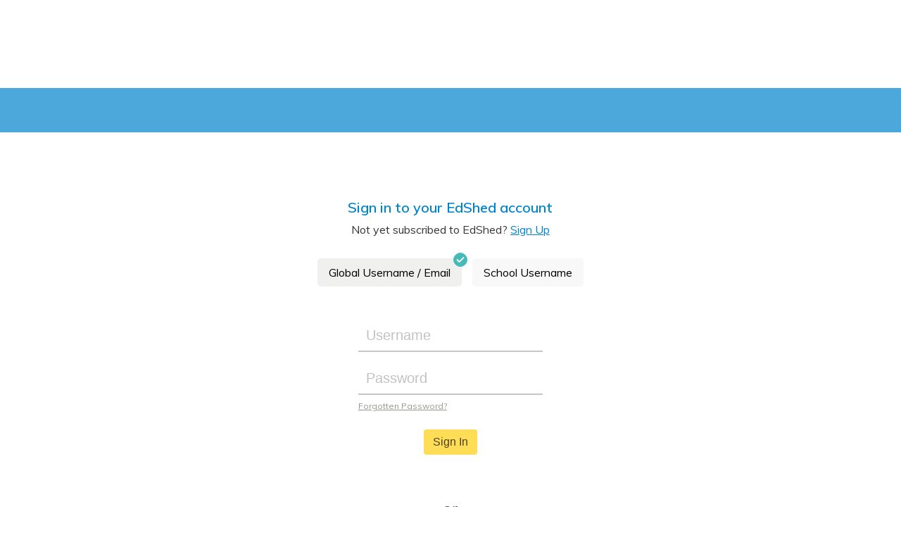

--- FILE ---
content_type: text/html
request_url: https://hub.edshed.com/
body_size: 6028
content:
<!DOCTYPE html><html lang="en"><head><meta charset="utf-8">
<meta name="viewport" content="width=device-width, initial-scale=1">
<link rel="icon" type="image/x-icon" href="https://hub.edshed.com/img/favicon/favicon.ico">
<link rel="icon" type="image/png" sizes="16x16" href="https://hub.edshed.com/img/favicon/favicon-16x16.png">
<link rel="icon" type="image/png" sizes="32x32" href="https://hub.edshed.com/img/favicon/favicon-32x32.png">
<link rel="icon" type="image/png" sizes="96x96" href="https://hub.edshed.com/img/favicon/favicon-96x96.png">
<link rel="icon" type="image/png" sizes="192x192" href="https://hub.edshed.com/img/favicon/favicon-192x192.png">
<link rel="icon" type="image/png" sizes="512x512" href="https://hub.edshed.com/img/favicon/favicon-512x512.png">
<link rel="apple-touch-icon" sizes="180x180" href="https://hub.edshed.com/img/favicon/apple-touch-icon.png">
<link rel="manifest" href="https://hub.edshed.com/img/favicon/site.webmanifest">
<link rel="stylesheet" href="https://hub.edshed.com/_nuxt/entry.DS0Vyx3N.css">
<link rel="modulepreload" as="script" crossorigin href="https://hub.edshed.com/_nuxt/entry.DRo5NxXN.js">
<link rel="prefetch" as="script" crossorigin href="https://hub.edshed.com/_nuxt/purify.es.a-CayzAK.js">
<link rel="prefetch" as="script" crossorigin href="https://hub.edshed.com/_nuxt/index.es.tjcmkvO4.js">
<link rel="prefetch" as="script" crossorigin href="https://hub.edshed.com/_nuxt/navigateToPriorPage.CvqKqNFS.js">
<link rel="prefetch" as="script" crossorigin href="https://hub.edshed.com/_nuxt/index.CclDeeJR.js">
<link rel="prefetch" as="script" crossorigin href="https://hub.edshed.com/_nuxt/index.CLs7nh7g.js">
<link rel="prefetch" as="script" crossorigin href="https://hub.edshed.com/_nuxt/index.BD9FmRVf.js">
<link rel="prefetch" as="script" crossorigin href="https://hub.edshed.com/_nuxt/index.BPqeftIg.js">
<link rel="prefetch" as="script" crossorigin href="https://hub.edshed.com/_nuxt/index.h_o2e8ch.js">
<link rel="prefetch" as="script" crossorigin href="https://hub.edshed.com/_nuxt/index.CWbUN28G.js">
<link rel="prefetch" as="script" crossorigin href="https://hub.edshed.com/_nuxt/index.BZcYNoAX.js">
<link rel="prefetch" as="script" crossorigin href="https://hub.edshed.com/_nuxt/index.CfVBOfNq.js">
<link rel="prefetch" as="script" crossorigin href="https://hub.edshed.com/_nuxt/index.BspMcUN1.js">
<link rel="prefetch" as="script" crossorigin href="https://hub.edshed.com/_nuxt/index.ZhWAdK_X.js">
<link rel="prefetch" as="script" crossorigin href="https://hub.edshed.com/_nuxt/index.QQA5LuLw.js">
<link rel="prefetch" as="script" crossorigin href="https://hub.edshed.com/_nuxt/index.Mx_eISqB.js">
<link rel="prefetch" as="script" crossorigin href="https://hub.edshed.com/_nuxt/index.DNICjH-M.js">
<link rel="prefetch" as="script" crossorigin href="https://hub.edshed.com/_nuxt/index.BK3ltyPC.js">
<link rel="prefetch" as="script" crossorigin href="https://hub.edshed.com/_nuxt/index.DxT-NOtU.js">
<link rel="prefetch" as="script" crossorigin href="https://hub.edshed.com/_nuxt/index.Bhp_u2k8.js">
<link rel="prefetch" as="script" crossorigin href="https://hub.edshed.com/_nuxt/index.e3BoWMGU.js">
<link rel="prefetch" as="script" crossorigin href="https://hub.edshed.com/_nuxt/index.CLix8M9t.js">
<link rel="prefetch" as="script" crossorigin href="https://hub.edshed.com/_nuxt/index.DTTGnMir.js">
<link rel="prefetch" as="script" crossorigin href="https://hub.edshed.com/_nuxt/index.wGpzZzV_.js">
<link rel="prefetch" as="script" crossorigin href="https://hub.edshed.com/_nuxt/index.DAncGlK4.js">
<link rel="prefetch" as="script" crossorigin href="https://hub.edshed.com/_nuxt/index.D4aYUiBv.js">
<link rel="prefetch" as="script" crossorigin href="https://hub.edshed.com/_nuxt/index.DhBRgexq.js">
<link rel="prefetch" as="script" crossorigin href="https://hub.edshed.com/_nuxt/index.DyhCKtEX.js">
<link rel="prefetch" as="script" crossorigin href="https://hub.edshed.com/_nuxt/index.CEOuowIk.js">
<link rel="prefetch" as="script" crossorigin href="https://hub.edshed.com/_nuxt/index.NJ2MOXrX.js">
<link rel="prefetch" as="script" crossorigin href="https://hub.edshed.com/_nuxt/index.DR3tt2kT.js">
<link rel="prefetch" as="script" crossorigin href="https://hub.edshed.com/_nuxt/index.r2QFFRKR.js">
<link rel="prefetch" as="script" crossorigin href="https://hub.edshed.com/_nuxt/index.B5nn5zEh.js">
<link rel="prefetch" as="script" crossorigin href="https://hub.edshed.com/_nuxt/index.kDNu5-vt.js">
<link rel="prefetch" as="script" crossorigin href="https://hub.edshed.com/_nuxt/index.C3CZqYlR.js">
<link rel="prefetch" as="script" crossorigin href="https://hub.edshed.com/_nuxt/index.Crz5SG6u.js">
<link rel="prefetch" as="script" crossorigin href="https://hub.edshed.com/_nuxt/index.BRl9JyW1.js">
<link rel="prefetch" as="script" crossorigin href="https://hub.edshed.com/_nuxt/index.B7qBLkwu.js">
<link rel="prefetch" as="script" crossorigin href="https://hub.edshed.com/_nuxt/index.CYoxzrnr.js">
<link rel="prefetch" as="script" crossorigin href="https://hub.edshed.com/_nuxt/index.CCkNR5g3.js">
<link rel="prefetch" as="script" crossorigin href="https://hub.edshed.com/_nuxt/index.BBew_1yU.js">
<link rel="prefetch" as="script" crossorigin href="https://hub.edshed.com/_nuxt/index.D8G-iNa7.js">
<link rel="prefetch" as="script" crossorigin href="https://hub.edshed.com/_nuxt/index.Bx8FDH2M.js">
<link rel="prefetch" as="script" crossorigin href="https://hub.edshed.com/_nuxt/index.7b5QdQNL.js">
<link rel="prefetch" as="script" crossorigin href="https://hub.edshed.com/_nuxt/index.BVwqe4mN.js">
<link rel="prefetch" as="script" crossorigin href="https://hub.edshed.com/_nuxt/index.CnnfbV5A.js">
<link rel="prefetch" as="script" crossorigin href="https://hub.edshed.com/_nuxt/index.DY_2fqRw.js">
<link rel="prefetch" as="script" crossorigin href="https://hub.edshed.com/_nuxt/index.CZaclLeA.js">
<link rel="prefetch" as="script" crossorigin href="https://hub.edshed.com/_nuxt/index.WstlUK8f.js">
<link rel="prefetch" as="script" crossorigin href="https://hub.edshed.com/_nuxt/index.D1EH6P6k.js">
<link rel="prefetch" as="script" crossorigin href="https://hub.edshed.com/_nuxt/index.CGNBF3VE.js">
<link rel="prefetch" as="script" crossorigin href="https://hub.edshed.com/_nuxt/index.BaCtER_k.js">
<link rel="prefetch" as="script" crossorigin href="https://hub.edshed.com/_nuxt/index.CWW0scDy.js">
<link rel="prefetch" as="script" crossorigin href="https://hub.edshed.com/_nuxt/index.BDDtVeiD.js">
<link rel="prefetch" as="script" crossorigin href="https://hub.edshed.com/_nuxt/index.Sf2KEAlZ.js">
<link rel="prefetch" as="script" crossorigin href="https://hub.edshed.com/_nuxt/index.CHU3XY6u.js">
<link rel="prefetch" as="script" crossorigin href="https://hub.edshed.com/_nuxt/index.DHcVsxy3.js">
<link rel="prefetch" as="script" crossorigin href="https://hub.edshed.com/_nuxt/index.DoguNh9J.js">
<link rel="prefetch" as="script" crossorigin href="https://hub.edshed.com/_nuxt/index.CDj7KxoW.js">
<link rel="prefetch" as="script" crossorigin href="https://hub.edshed.com/_nuxt/index.wi5lEr8D.js">
<link rel="prefetch" as="script" crossorigin href="https://hub.edshed.com/_nuxt/index.DLnkNMLx.js">
<link rel="prefetch" as="script" crossorigin href="https://hub.edshed.com/_nuxt/index.y_0nj8G6.js">
<link rel="prefetch" as="script" crossorigin href="https://hub.edshed.com/_nuxt/index.BZIlKbHP.js">
<link rel="prefetch" as="script" crossorigin href="https://hub.edshed.com/_nuxt/index.Bzyrhcc7.js">
<link rel="prefetch" as="script" crossorigin href="https://hub.edshed.com/_nuxt/index.NAQImJbZ.js">
<link rel="prefetch" as="script" crossorigin href="https://hub.edshed.com/_nuxt/index.MW2yJnjv.js">
<link rel="prefetch" as="script" crossorigin href="https://hub.edshed.com/_nuxt/index.CP7QSaSD.js">
<link rel="prefetch" as="script" crossorigin href="https://hub.edshed.com/_nuxt/index.DI0kLzdI.js">
<link rel="prefetch" as="script" crossorigin href="https://hub.edshed.com/_nuxt/index.Dr0GFkku.js">
<link rel="prefetch" as="script" crossorigin href="https://hub.edshed.com/_nuxt/index.BFmKgniI.js">
<link rel="prefetch" as="script" crossorigin href="https://hub.edshed.com/_nuxt/index.DrZjnEYP.js">
<link rel="prefetch" as="script" crossorigin href="https://hub.edshed.com/_nuxt/index.D0Ul98sf.js">
<link rel="prefetch" as="script" crossorigin href="https://hub.edshed.com/_nuxt/index.BbrkPmCg.js">
<link rel="prefetch" as="script" crossorigin href="https://hub.edshed.com/_nuxt/index.BQIQBpyV.js">
<link rel="prefetch" as="script" crossorigin href="https://hub.edshed.com/_nuxt/index.BY8c3YKZ.js">
<link rel="prefetch" as="script" crossorigin href="https://hub.edshed.com/_nuxt/index.zt3JLEvq.js">
<link rel="prefetch" as="script" crossorigin href="https://hub.edshed.com/_nuxt/index.D8A8xM1X.js">
<link rel="prefetch" as="script" crossorigin href="https://hub.edshed.com/_nuxt/index.BXBfYCk_.js">
<link rel="prefetch" as="script" crossorigin href="https://hub.edshed.com/_nuxt/index.BR70zZ9n.js">
<link rel="prefetch" as="script" crossorigin href="https://hub.edshed.com/_nuxt/index.DFNgAMma.js">
<link rel="prefetch" as="script" crossorigin href="https://hub.edshed.com/_nuxt/index.wV4CQIp9.js">
<link rel="prefetch" as="script" crossorigin href="https://hub.edshed.com/_nuxt/index.Be9pDzf0.js">
<link rel="prefetch" as="script" crossorigin href="https://hub.edshed.com/_nuxt/index.ttO29tXN.js">
<link rel="prefetch" as="script" crossorigin href="https://hub.edshed.com/_nuxt/index.D8THczMQ.js">
<link rel="prefetch" as="script" crossorigin href="https://hub.edshed.com/_nuxt/index.ClDpkxkI.js">
<link rel="prefetch" as="script" crossorigin href="https://hub.edshed.com/_nuxt/index.c4HBFBQt.js">
<link rel="prefetch" as="script" crossorigin href="https://hub.edshed.com/_nuxt/index.Des6DqYT.js">
<link rel="prefetch" as="script" crossorigin href="https://hub.edshed.com/_nuxt/index.CrRKP3g6.js">
<link rel="prefetch" as="script" crossorigin href="https://hub.edshed.com/_nuxt/index.DTpP3O4_.js">
<link rel="prefetch" as="script" crossorigin href="https://hub.edshed.com/_nuxt/index.cxSzQBBA.js">
<link rel="prefetch" as="script" crossorigin href="https://hub.edshed.com/_nuxt/index.BQ1py2WQ.js">
<link rel="prefetch" as="script" crossorigin href="https://hub.edshed.com/_nuxt/index.C-5hdkqF.js">
<link rel="prefetch" as="script" crossorigin href="https://hub.edshed.com/_nuxt/index.DM7qYMV2.js">
<link rel="prefetch" as="script" crossorigin href="https://hub.edshed.com/_nuxt/index.Cm6hAYVs.js">
<link rel="prefetch" as="script" crossorigin href="https://hub.edshed.com/_nuxt/index.CKHfD951.js">
<link rel="prefetch" as="script" crossorigin href="https://hub.edshed.com/_nuxt/index.C0qAg7Bo.js">
<link rel="prefetch" as="script" crossorigin href="https://hub.edshed.com/_nuxt/index.BTJbaC52.js">
<link rel="prefetch" as="script" crossorigin href="https://hub.edshed.com/_nuxt/index.Dv2s6qK7.js">
<link rel="prefetch" as="script" crossorigin href="https://hub.edshed.com/_nuxt/index.DLMUA16t.js">
<link rel="prefetch" as="script" crossorigin href="https://hub.edshed.com/_nuxt/index.BFJ7FRt-.js">
<link rel="prefetch" as="script" crossorigin href="https://hub.edshed.com/_nuxt/index.Db9Fpg8t.js">
<link rel="prefetch" as="script" crossorigin href="https://hub.edshed.com/_nuxt/index.GqQc7DBq.js">
<link rel="prefetch" as="script" crossorigin href="https://hub.edshed.com/_nuxt/index.CAWuy8k3.js">
<link rel="prefetch" as="script" crossorigin href="https://hub.edshed.com/_nuxt/index.sF2nGxiE.js">
<link rel="prefetch" as="script" crossorigin href="https://hub.edshed.com/_nuxt/index.DwE442NK.js">
<link rel="prefetch" as="script" crossorigin href="https://hub.edshed.com/_nuxt/index.cPmGBFgG.js">
<link rel="prefetch" as="script" crossorigin href="https://hub.edshed.com/_nuxt/index.CSVFcTp2.js">
<link rel="prefetch" as="script" crossorigin href="https://hub.edshed.com/_nuxt/index.cSy05nWx.js">
<link rel="prefetch" as="script" crossorigin href="https://hub.edshed.com/_nuxt/index.bGUhR5n9.js">
<link rel="prefetch" as="script" crossorigin href="https://hub.edshed.com/_nuxt/index.UGWfvvVx.js">
<link rel="prefetch" as="script" crossorigin href="https://hub.edshed.com/_nuxt/index.CiRyrQkX.js">
<link rel="prefetch" as="script" crossorigin href="https://hub.edshed.com/_nuxt/index.B7SRhY0z.js">
<link rel="prefetch" as="script" crossorigin href="https://hub.edshed.com/_nuxt/index.BiobetG-.js">
<link rel="prefetch" as="script" crossorigin href="https://hub.edshed.com/_nuxt/index.BJ5VB4nC.js">
<link rel="prefetch" as="script" crossorigin href="https://hub.edshed.com/_nuxt/index.DdKXlXpR.js">
<link rel="prefetch" as="script" crossorigin href="https://hub.edshed.com/_nuxt/index.BChDQ2Kl.js">
<link rel="prefetch" as="script" crossorigin href="https://hub.edshed.com/_nuxt/index.EQUFEZdD.js">
<link rel="prefetch" as="script" crossorigin href="https://hub.edshed.com/_nuxt/index.Bxd0kz6_.js">
<link rel="prefetch" as="script" crossorigin href="https://hub.edshed.com/_nuxt/index.Ca9_m3sa.js">
<link rel="prefetch" as="script" crossorigin href="https://hub.edshed.com/_nuxt/index.BxBO1iQ3.js">
<link rel="prefetch" as="script" crossorigin href="https://hub.edshed.com/_nuxt/index.BiB5tj49.js">
<link rel="prefetch" as="script" crossorigin href="https://hub.edshed.com/_nuxt/index.D2YKnfYH.js">
<link rel="prefetch" as="script" crossorigin href="https://hub.edshed.com/_nuxt/index.DwMLQFuz.js">
<link rel="prefetch" as="script" crossorigin href="https://hub.edshed.com/_nuxt/index.BkH5NFDj.js">
<link rel="prefetch" as="script" crossorigin href="https://hub.edshed.com/_nuxt/index.Cp7YfOoB.js">
<link rel="prefetch" as="script" crossorigin href="https://hub.edshed.com/_nuxt/index.CQDH1hK0.js">
<link rel="prefetch" as="script" crossorigin href="https://hub.edshed.com/_nuxt/index.BsH5Q7nF.js">
<link rel="prefetch" as="script" crossorigin href="https://hub.edshed.com/_nuxt/index.DqWUIy7Z.js">
<link rel="prefetch" as="script" crossorigin href="https://hub.edshed.com/_nuxt/index.B_YeekpF.js">
<link rel="prefetch" as="script" crossorigin href="https://hub.edshed.com/_nuxt/index.BXu9l8uw.js">
<link rel="prefetch" as="script" crossorigin href="https://hub.edshed.com/_nuxt/index.CaJq5R8D.js">
<link rel="prefetch" as="script" crossorigin href="https://hub.edshed.com/_nuxt/index.CUrRJXCt.js">
<link rel="prefetch" as="script" crossorigin href="https://hub.edshed.com/_nuxt/index.DCH4oxtu.js">
<link rel="prefetch" as="script" crossorigin href="https://hub.edshed.com/_nuxt/index.CIUwCvOU.js">
<link rel="prefetch" as="script" crossorigin href="https://hub.edshed.com/_nuxt/index.GvCvSLR8.js">
<link rel="prefetch" as="script" crossorigin href="https://hub.edshed.com/_nuxt/index.T4dEk_Gj.js">
<link rel="prefetch" as="script" crossorigin href="https://hub.edshed.com/_nuxt/index.BSX8-SZB.js">
<link rel="prefetch" as="script" crossorigin href="https://hub.edshed.com/_nuxt/index.CvnMb1WW.js">
<link rel="prefetch" as="script" crossorigin href="https://hub.edshed.com/_nuxt/index.BUSr4CsK.js">
<link rel="prefetch" as="script" crossorigin href="https://hub.edshed.com/_nuxt/index.fcsSDhAI.js">
<link rel="prefetch" as="script" crossorigin href="https://hub.edshed.com/_nuxt/index.uOIUpdsA.js">
<link rel="prefetch" as="script" crossorigin href="https://hub.edshed.com/_nuxt/index.FKyD9Na0.js">
<link rel="prefetch" as="script" crossorigin href="https://hub.edshed.com/_nuxt/index.CPWDUFUN.js">
<link rel="prefetch" as="script" crossorigin href="https://hub.edshed.com/_nuxt/index.DFSdd93p.js">
<link rel="prefetch" as="script" crossorigin href="https://hub.edshed.com/_nuxt/index.A3nfUKkq.js">
<link rel="prefetch" as="script" crossorigin href="https://hub.edshed.com/_nuxt/index.C1B9qNh-.js">
<link rel="prefetch" as="script" crossorigin href="https://hub.edshed.com/_nuxt/index.Be3XErON.js">
<link rel="prefetch" as="script" crossorigin href="https://hub.edshed.com/_nuxt/index.B29fvsvb.js">
<link rel="prefetch" as="script" crossorigin href="https://hub.edshed.com/_nuxt/index.DX0PlavE.js">
<link rel="prefetch" as="script" crossorigin href="https://hub.edshed.com/_nuxt/index.CZLohPlg.js">
<link rel="prefetch" as="script" crossorigin href="https://hub.edshed.com/_nuxt/index.CTYfgqDo.js">
<link rel="prefetch" as="script" crossorigin href="https://hub.edshed.com/_nuxt/index.DszM0fF9.js">
<link rel="prefetch" as="script" crossorigin href="https://hub.edshed.com/_nuxt/default.CJpCKQN0.js">
<link rel="prefetch" as="script" crossorigin href="https://hub.edshed.com/_nuxt/nuxt-link.MiiTmm-R.js">
<link rel="prefetch" as="script" crossorigin href="https://hub.edshed.com/_nuxt/Comment.vue.nL4k33nZ.js">
<link rel="prefetch" as="script" crossorigin href="https://hub.edshed.com/_nuxt/EdShedButton.vue.C6f8bcuq.js">
<link rel="prefetch" as="script" crossorigin href="https://hub.edshed.com/_nuxt/Spinner.vue.Bz_XV2wR.js">
<link rel="prefetch" as="script" crossorigin href="https://hub.edshed.com/_nuxt/bundle-mjs.BkWO730n.js">
<link rel="prefetch" as="script" crossorigin href="https://hub.edshed.com/_nuxt/client-only.CW7_Lfj1.js">
<link rel="prefetch" as="script" crossorigin href="https://hub.edshed.com/_nuxt/ChevronDown.vue.Csa6uaiD.js">
<link rel="prefetch" as="script" crossorigin href="https://hub.edshed.com/_nuxt/dialog.C9yFD6Wd.js">
<link rel="prefetch" as="script" crossorigin href="https://hub.edshed.com/_nuxt/edshed-black.D2dILZKe.js">
<link rel="prefetch" as="script" crossorigin href="https://hub.edshed.com/_nuxt/InputsAutocomplete.vue.VAdpZ46a.js">
<link rel="prefetch" as="script" crossorigin href="https://hub.edshed.com/_nuxt/Lens.vue.Ca291yCK.js">
<link rel="prefetch" as="script" crossorigin href="https://hub.edshed.com/_nuxt/CustomTag.vue.7syocQQA.js">
<link rel="prefetch" as="script" crossorigin href="https://hub.edshed.com/_nuxt/vee-validate-zod.EFPtFGa5.js">
<link rel="prefetch" as="script" crossorigin href="https://hub.edshed.com/_nuxt/_plugin-vue_export-helper.DlAUqK2U.js">
<link rel="prefetch" as="script" crossorigin href="https://hub.edshed.com/_nuxt/index.Dabm83V9.js">
<link rel="prefetch" as="script" crossorigin href="https://hub.edshed.com/_nuxt/Checkbox.vue.Dm9rM3rG.js">
<link rel="prefetch" as="script" crossorigin href="https://hub.edshed.com/_nuxt/DialogTemplate.vue.CHJg1PRk.js">
<link rel="prefetch" as="script" crossorigin href="https://hub.edshed.com/_nuxt/toasts.vOGUX5Vt.js">
<link rel="prefetch" as="script" crossorigin href="https://hub.edshed.com/_nuxt/Avatar.vue.NEPXF7L-.js">
<link rel="prefetch" as="script" crossorigin href="https://hub.edshed.com/_nuxt/avatars.CRRJ4yzN.js">
<link rel="prefetch" as="script" crossorigin href="https://hub.edshed.com/_nuxt/lodash.B7KUqtx8.js">
<link rel="prefetch" as="script" crossorigin href="https://hub.edshed.com/_nuxt/phonicsGames.DzlxDh0W.js">
<link rel="prefetch" as="script" crossorigin href="https://hub.edshed.com/_nuxt/graphemes.aDSL7hXp.js">
<link rel="prefetch" as="script" crossorigin href="https://hub.edshed.com/_nuxt/browser.CjSdxGTc.js">
<link rel="prefetch" as="script" crossorigin href="https://hub.edshed.com/_nuxt/howler.BiwOBzwj.js">
<link rel="prefetch" as="script" crossorigin href="https://hub.edshed.com/_nuxt/schools.Dme127Dj.js">
<link rel="prefetch" as="script" crossorigin href="https://hub.edshed.com/_nuxt/X.vue.CEmMvkAC.js">
<link rel="prefetch" as="script" crossorigin href="https://hub.edshed.com/_nuxt/Trophy.vue.WmpFXty6.js">
<link rel="prefetch" as="script" crossorigin href="https://hub.edshed.com/_nuxt/changelog.QLtCE6u8.js">
<link rel="prefetch" as="script" crossorigin href="https://hub.edshed.com/_nuxt/Stopwatch.vue.ZKDte0Hx.js">
<link rel="prefetch" as="script" crossorigin href="https://hub.edshed.com/_nuxt/Hive.vue.nVRrMYV3.js">
<link rel="prefetch" as="script" crossorigin href="https://hub.edshed.com/_nuxt/Apple.vue.C6R-v1Ph.js">
<link rel="prefetch" as="script" crossorigin href="https://hub.edshed.com/_nuxt/Group.vue.CvTMcSz-.js">
<link rel="prefetch" as="script" crossorigin href="https://hub.edshed.com/_nuxt/School.vue.BhZw5JnA.js">
<link rel="prefetch" as="script" crossorigin href="https://hub.edshed.com/_nuxt/empty.B4PvWvbi.js">
<script type="module" src="https://hub.edshed.com/_nuxt/entry.DRo5NxXN.js" crossorigin></script><style type="text/css" data-primevue-style-id="base" >.p-hidden-accessible{border:0;clip:rect(0 0 0 0);height:1px;margin:-1px;overflow:hidden;padding:0;position:absolute;width:1px;}.p-hidden-accessible input,.p-hidden-accessible select{transform:scale(0);}.p-overflow-hidden{overflow:hidden;padding-right:var(--p-scrollbar-width);}</style><style type="text/css" data-primevue-style-id="global-style" >*{box-sizing:border-box;}.p-connected-overlay{opacity:0;transform:scaleY(0.8);transition:transform 0.12s cubic-bezier(0,0,0.2,1),opacity 0.12s cubic-bezier(0,0,0.2,1);}.p-connected-overlay-visible{opacity:1;transform:scaleY(1);}.p-connected-overlay-hidden{opacity:0;transform:scaleY(1);transition:opacity 0.1s linear;}.p-connected-overlay-enter-from{opacity:0;transform:scaleY(0.8);}.p-connected-overlay-leave-to{opacity:0;}.p-connected-overlay-enter-active{transition:transform 0.12s cubic-bezier(0,0,0.2,1),opacity 0.12s cubic-bezier(0,0,0.2,1);}.p-connected-overlay-leave-active{transition:opacity 0.1s linear;}.p-toggleable-content-enter-from,.p-toggleable-content-leave-to{max-height:0;}.p-toggleable-content-enter-to,.p-toggleable-content-leave-from{max-height:1000px;}.p-toggleable-content-leave-active{overflow:hidden;transition:max-height 0.45s cubic-bezier(0,1,0,1);}.p-toggleable-content-enter-active{overflow:hidden;transition:max-height 1s ease-in-out;}.p-disabled,.p-disabled *{cursor:default;pointer-events:none;user-select:none;}.p-disabled,.p-component:disabled{opacity:var(--p-disabled-opacity);}.pi{font-size:var(--p-icon-size);}.p-icon{width:var(--p-icon-size);height:var(--p-icon-size);}.p-overlay-mask{background:var(--p-mask-background);color:var(--p-mask-color);position:fixed;top:0;left:0;width:100%;height:100%;}.p-overlay-mask-enter{animation:p-overlay-mask-enter-animation var(--p-mask-transition-duration) forwards;}.p-overlay-mask-leave{animation:p-overlay-mask-leave-animation var(--p-mask-transition-duration) forwards;}@keyframes p-overlay-mask-enter-animation{from{background:transparent;}to{background:var(--p-mask-background);}}@keyframes p-overlay-mask-leave-animation{from{background:var(--p-mask-background);}to{background:transparent;}}</style></head><body><div id="__nuxt"><body>
  <img
    src="/img/edshed-black.png"
    alt="EdShed logo"
    style="width: auto; height: 6rem;"
  >
  <div class="loading-heading">Loading...</div>
</body>

<style scoped>
body {
  display: flex;
  gap: 0;
  flex-direction: column;
  align-items: center;
  justify-content: center;
  margin: 8px;
  padding: 0;
  width: 100vw;
  height: 100vh;
  background-color: white;
}

.loading-heading {
  color: #000 !important;
  font-size: 24px;
  line-height: 2rem ;
  font-weight: 700 ;
  font-family: system-ui, sans-serif !important;
  text-align: center;
  margin: 0;
}

img {
  display:block;
  border-style: none;
  margin: 0;
  padding: 0;
  object-fit: contain;
  animation-name: pulse;
  animation-timing-function: ease;
  animation-duration: 3s;
  animation-iteration-count: infinite;
}

@keyframes pulse {
  0% {
    transform: scale(1)
  }

  50% {
    transform: scale(1.1)
  }

  100% {
    transform: scale(1)
  }
}
</style>
</div><script type="application/json" id="__NUXT_DATA__" data-ssr="false">[{"_errors":1,"serverRendered":2,"data":3,"state":4,"once":5},{},false,{},{},["Set"]]</script>
<script>window.__NUXT__={};window.__NUXT__.config={public:{primevue:{usePrimeVue:true,autoImport:false,resolvePath:"",importPT:{as:"MyPresets",from:"/home/circleci/project/presets/edshed"},importTheme:"",options:{unstyled:true,tooltip:false},components:[{name:"AutoComplete",as:"AutoComplete",from:"primevue/autocomplete",export:"default",filePath:"primevue/autocomplete",global:true},{name:"Calendar",as:"Calendar",from:"primevue/calendar",export:"default",filePath:"primevue/calendar",global:true},{name:"CascadeSelect",as:"CascadeSelect",from:"primevue/cascadeselect",export:"default",filePath:"primevue/cascadeselect",global:true},{name:"Checkbox",as:"Checkbox",from:"primevue/checkbox",export:"default",filePath:"primevue/checkbox",global:true},{name:"Chips",as:"Chips",from:"primevue/chips",export:"default",filePath:"primevue/chips",global:true},{name:"ColorPicker",as:"ColorPicker",from:"primevue/colorpicker",export:"default",filePath:"primevue/colorpicker",global:true},{name:"DatePicker",as:"DatePicker",from:"primevue/datepicker",export:"default",filePath:"primevue/datepicker",global:true},{name:"Dropdown",as:"Dropdown",from:"primevue/dropdown",export:"default",filePath:"primevue/dropdown",global:true},{name:"FloatLabel",as:"FloatLabel",from:"primevue/floatlabel",export:"default",filePath:"primevue/floatlabel",global:true},{name:"Fluid",as:"Fluid",from:"primevue/fluid",export:"default",filePath:"primevue/fluid",global:true},{name:"IconField",as:"IconField",from:"primevue/iconfield",export:"default",filePath:"primevue/iconfield",global:true},{name:"InputChips",as:"InputChips",from:"primevue/inputchips",export:"default",filePath:"primevue/inputchips",global:true},{name:"InputGroup",as:"InputGroup",from:"primevue/inputgroup",export:"default",filePath:"primevue/inputgroup",global:true},{name:"InputGroupAddon",as:"InputGroupAddon",from:"primevue/inputgroupaddon",export:"default",filePath:"primevue/inputgroupaddon",global:true},{name:"InputIcon",as:"InputIcon",from:"primevue/inputicon",export:"default",filePath:"primevue/inputicon",global:true},{name:"InputMask",as:"InputMask",from:"primevue/inputmask",export:"default",filePath:"primevue/inputmask",global:true},{name:"InputNumber",as:"InputNumber",from:"primevue/inputnumber",export:"default",filePath:"primevue/inputnumber",global:true},{name:"InputOtp",as:"InputOtp",from:"primevue/inputotp",export:"default",filePath:"primevue/inputotp",global:true},{name:"InputSwitch",as:"InputSwitch",from:"primevue/inputswitch",export:"default",filePath:"primevue/inputswitch",global:true},{name:"InputText",as:"InputText",from:"primevue/inputtext",export:"default",filePath:"primevue/inputtext",global:true},{name:"Knob",as:"Knob",from:"primevue/knob",export:"default",filePath:"primevue/knob",global:true},{name:"Listbox",as:"Listbox",from:"primevue/listbox",export:"default",filePath:"primevue/listbox",global:true},{name:"MultiSelect",as:"MultiSelect",from:"primevue/multiselect",export:"default",filePath:"primevue/multiselect",global:true},{name:"Password",as:"Password",from:"primevue/password",export:"default",filePath:"primevue/password",global:true},{name:"RadioButton",as:"RadioButton",from:"primevue/radiobutton",export:"default",filePath:"primevue/radiobutton",global:true},{name:"Rating",as:"Rating",from:"primevue/rating",export:"default",filePath:"primevue/rating",global:true},{name:"Select",as:"Select",from:"primevue/select",export:"default",filePath:"primevue/select",global:true},{name:"SelectButton",as:"SelectButton",from:"primevue/selectbutton",export:"default",filePath:"primevue/selectbutton",global:true},{name:"Slider",as:"Slider",from:"primevue/slider",export:"default",filePath:"primevue/slider",global:true},{name:"Textarea",as:"Textarea",from:"primevue/textarea",export:"default",filePath:"primevue/textarea",global:true},{name:"ToggleButton",as:"ToggleButton",from:"primevue/togglebutton",export:"default",filePath:"primevue/togglebutton",global:true},{name:"ToggleSwitch",as:"ToggleSwitch",from:"primevue/toggleswitch",export:"default",filePath:"primevue/toggleswitch",global:true},{name:"TreeSelect",as:"TreeSelect",from:"primevue/treeselect",export:"default",filePath:"primevue/treeselect",global:true},{name:"Button",as:"Button",from:"primevue/button",export:"default",filePath:"primevue/button",global:true},{name:"ButtonGroup",as:"ButtonGroup",from:"primevue/buttongroup",export:"default",filePath:"primevue/buttongroup",global:true},{name:"SpeedDial",as:"SpeedDial",from:"primevue/speeddial",export:"default",filePath:"primevue/speeddial",global:true},{name:"SplitButton",as:"SplitButton",from:"primevue/splitbutton",export:"default",filePath:"primevue/splitbutton",global:true},{name:"Column",as:"Column",from:"primevue/column",export:"default",filePath:"primevue/column",global:true},{name:"Row",as:"Row",from:"primevue/row",export:"default",filePath:"primevue/row",global:true},{name:"ColumnGroup",as:"ColumnGroup",from:"primevue/columngroup",export:"default",filePath:"primevue/columngroup",global:true},{name:"DataTable",as:"DataTable",from:"primevue/datatable",export:"default",filePath:"primevue/datatable",global:true},{name:"DataView",as:"DataView",from:"primevue/dataview",export:"default",filePath:"primevue/dataview",global:true},{name:"OrderList",as:"OrderList",from:"primevue/orderlist",export:"default",filePath:"primevue/orderlist",global:true},{name:"OrganizationChart",as:"OrganizationChart",from:"primevue/organizationchart",export:"default",filePath:"primevue/organizationchart",global:true},{name:"Paginator",as:"Paginator",from:"primevue/paginator",export:"default",filePath:"primevue/paginator",global:true},{name:"PickList",as:"PickList",from:"primevue/picklist",export:"default",filePath:"primevue/picklist",global:true},{name:"Tree",as:"Tree",from:"primevue/tree",export:"default",filePath:"primevue/tree",global:true},{name:"TreeTable",as:"TreeTable",from:"primevue/treetable",export:"default",filePath:"primevue/treetable",global:true},{name:"Timeline",as:"Timeline",from:"primevue/timeline",export:"default",filePath:"primevue/timeline",global:true},{name:"VirtualScroller",as:"VirtualScroller",from:"primevue/virtualscroller",export:"default",filePath:"primevue/virtualscroller",global:true},{name:"Accordion",as:"Accordion",from:"primevue/accordion",export:"default",filePath:"primevue/accordion",global:true},{name:"AccordionPanel",as:"AccordionPanel",from:"primevue/accordionpanel",export:"default",filePath:"primevue/accordionpanel",global:true},{name:"AccordionHeader",as:"AccordionHeader",from:"primevue/accordionheader",export:"default",filePath:"primevue/accordionheader",global:true},{name:"AccordionContent",as:"AccordionContent",from:"primevue/accordioncontent",export:"default",filePath:"primevue/accordioncontent",global:true},{name:"AccordionTab",as:"AccordionTab",from:"primevue/accordiontab",export:"default",filePath:"primevue/accordiontab",global:true},{name:"Card",as:"Card",from:"primevue/card",export:"default",filePath:"primevue/card",global:true},{name:"DeferredContent",as:"DeferredContent",from:"primevue/deferredcontent",export:"default",filePath:"primevue/deferredcontent",global:true},{name:"Divider",as:"Divider",from:"primevue/divider",export:"default",filePath:"primevue/divider",global:true},{name:"Fieldset",as:"Fieldset",from:"primevue/fieldset",export:"default",filePath:"primevue/fieldset",global:true},{name:"Panel",as:"Panel",from:"primevue/panel",export:"default",filePath:"primevue/panel",global:true},{name:"ScrollPanel",as:"ScrollPanel",from:"primevue/scrollpanel",export:"default",filePath:"primevue/scrollpanel",global:true},{name:"Splitter",as:"Splitter",from:"primevue/splitter",export:"default",filePath:"primevue/splitter",global:true},{name:"SplitterPanel",as:"SplitterPanel",from:"primevue/splitterpanel",export:"default",filePath:"primevue/splitterpanel",global:true},{name:"Stepper",as:"Stepper",from:"primevue/stepper",export:"default",filePath:"primevue/stepper",global:true},{name:"StepList",as:"StepList",from:"primevue/steplist",export:"default",filePath:"primevue/steplist",global:true},{name:"Step",as:"Step",from:"primevue/step",export:"default",filePath:"primevue/step",global:true},{name:"StepItem",as:"StepItem",from:"primevue/stepitem",export:"default",filePath:"primevue/stepitem",global:true},{name:"StepPanels",as:"StepPanels",from:"primevue/steppanels",export:"default",filePath:"primevue/steppanels",global:true},{name:"StepPanel",as:"StepPanel",from:"primevue/steppanel",export:"default",filePath:"primevue/steppanel",global:true},{name:"TabView",as:"TabView",from:"primevue/tabview",export:"default",filePath:"primevue/tabview",global:true},{name:"Tabs",as:"Tabs",from:"primevue/tabs",export:"default",filePath:"primevue/tabs",global:true},{name:"TabList",as:"TabList",from:"primevue/tablist",export:"default",filePath:"primevue/tablist",global:true},{name:"Tab",as:"Tab",from:"primevue/tab",export:"default",filePath:"primevue/tab",global:true},{name:"TabPanels",as:"TabPanels",from:"primevue/tabpanels",export:"default",filePath:"primevue/tabpanels",global:true},{name:"TabPanel",as:"TabPanel",from:"primevue/tabpanel",export:"default",filePath:"primevue/tabpanel",global:true},{name:"Toolbar",as:"Toolbar",from:"primevue/toolbar",export:"default",filePath:"primevue/toolbar",global:true},{name:"ConfirmDialog",use:{as:"ConfirmationService"},as:"ConfirmDialog",from:"primevue/confirmdialog",export:"default",filePath:"primevue/confirmdialog",global:true},{name:"ConfirmPopup",use:{as:"ConfirmationService"},as:"ConfirmPopup",from:"primevue/confirmpopup",export:"default",filePath:"primevue/confirmpopup",global:true},{name:"Dialog",as:"Dialog",from:"primevue/dialog",export:"default",filePath:"primevue/dialog",global:true},{name:"Drawer",as:"Drawer",from:"primevue/drawer",export:"default",filePath:"primevue/drawer",global:true},{name:"DynamicDialog",use:{as:"DialogService"},as:"DynamicDialog",from:"primevue/dynamicdialog",export:"default",filePath:"primevue/dynamicdialog",global:true},{name:"OverlayPanel",as:"OverlayPanel",from:"primevue/overlaypanel",export:"default",filePath:"primevue/overlaypanel",global:true},{name:"Popover",as:"Popover",from:"primevue/popover",export:"default",filePath:"primevue/popover",global:true},{name:"Sidebar",as:"Sidebar",from:"primevue/sidebar",export:"default",filePath:"primevue/sidebar",global:true},{name:"FileUpload",as:"FileUpload",from:"primevue/fileupload",export:"default",filePath:"primevue/fileupload",global:true},{name:"Breadcrumb",as:"Breadcrumb",from:"primevue/breadcrumb",export:"default",filePath:"primevue/breadcrumb",global:true},{name:"ContextMenu",as:"ContextMenu",from:"primevue/contextmenu",export:"default",filePath:"primevue/contextmenu",global:true},{name:"Dock",as:"Dock",from:"primevue/dock",export:"default",filePath:"primevue/dock",global:true},{name:"Menu",as:"Menu",from:"primevue/menu",export:"default",filePath:"primevue/menu",global:true},{name:"Menubar",as:"Menubar",from:"primevue/menubar",export:"default",filePath:"primevue/menubar",global:true},{name:"MegaMenu",as:"MegaMenu",from:"primevue/megamenu",export:"default",filePath:"primevue/megamenu",global:true},{name:"PanelMenu",as:"PanelMenu",from:"primevue/panelmenu",export:"default",filePath:"primevue/panelmenu",global:true},{name:"Steps",as:"Steps",from:"primevue/steps",export:"default",filePath:"primevue/steps",global:true},{name:"TabMenu",as:"TabMenu",from:"primevue/tabmenu",export:"default",filePath:"primevue/tabmenu",global:true},{name:"TieredMenu",as:"TieredMenu",from:"primevue/tieredmenu",export:"default",filePath:"primevue/tieredmenu",global:true},{name:"Chart",as:"Chart",from:"primevue/chart",export:"default",filePath:"primevue/chart",global:true},{name:"Message",as:"Message",from:"primevue/message",export:"default",filePath:"primevue/message",global:true},{name:"InlineMessage",as:"InlineMessage",from:"primevue/inlinemessage",export:"default",filePath:"primevue/inlinemessage",global:true},{name:"Toast",use:{as:"ToastService"},as:"Toast",from:"primevue/toast",export:"default",filePath:"primevue/toast",global:true},{name:"Carousel",as:"Carousel",from:"primevue/carousel",export:"default",filePath:"primevue/carousel",global:true},{name:"Galleria",as:"Galleria",from:"primevue/galleria",export:"default",filePath:"primevue/galleria",global:true},{name:"Image",as:"Image",from:"primevue/image",export:"default",filePath:"primevue/image",global:true},{name:"Avatar",as:"Avatar",from:"primevue/avatar",export:"default",filePath:"primevue/avatar",global:true},{name:"AvatarGroup",as:"AvatarGroup",from:"primevue/avatargroup",export:"default",filePath:"primevue/avatargroup",global:true},{name:"Badge",as:"Badge",from:"primevue/badge",export:"default",filePath:"primevue/badge",global:true},{name:"BlockUI",as:"BlockUI",from:"primevue/blockui",export:"default",filePath:"primevue/blockui",global:true},{name:"Chip",as:"Chip",from:"primevue/chip",export:"default",filePath:"primevue/chip",global:true},{name:"Inplace",as:"Inplace",from:"primevue/inplace",export:"default",filePath:"primevue/inplace",global:true},{name:"MeterGroup",as:"MeterGroup",from:"primevue/metergroup",export:"default",filePath:"primevue/metergroup",global:true},{name:"OverlayBadge",as:"OverlayBadge",from:"primevue/overlaybadge",export:"default",filePath:"primevue/overlaybadge",global:true},{name:"ScrollTop",as:"ScrollTop",from:"primevue/scrolltop",export:"default",filePath:"primevue/scrolltop",global:true},{name:"Skeleton",as:"Skeleton",from:"primevue/skeleton",export:"default",filePath:"primevue/skeleton",global:true},{name:"ProgressBar",as:"ProgressBar",from:"primevue/progressbar",export:"default",filePath:"primevue/progressbar",global:true},{name:"ProgressSpinner",as:"ProgressSpinner",from:"primevue/progressspinner",export:"default",filePath:"primevue/progressspinner",global:true},{name:"Tag",as:"Tag",from:"primevue/tag",export:"default",filePath:"primevue/tag",global:true},{name:"Terminal",as:"Terminal",from:"primevue/terminal",export:"default",filePath:"primevue/terminal",global:true}],directives:[{name:"badge",as:"BadgeDirective",from:"primevue/badgedirective"},{name:"ripple",as:"Ripple",from:"primevue/ripple"},{name:"styleclass",as:"StyleClass",from:"primevue/styleclass"},{name:"focustrap",as:"FocusTrap",from:"primevue/focustrap"},{name:"animateonscroll",as:"AnimateOnScroll",from:"primevue/animateonscroll"}],composables:[{name:"usePrimeVue",as:"usePrimeVue",from:"primevue/config"},{name:"useStyle",as:"useStyle",from:"primevue/usestyle"},{name:"useConfirm",as:"useConfirm",from:"primevue/useconfirm"},{name:"useToast",as:"useToast",from:"primevue/usetoast"},{name:"useDialog",as:"useDialog",from:"primevue/usedialog"}],config:[{name:"PrimeVue",as:"PrimeVue",from:"primevue/config"}],services:[{name:"ConfirmationService",as:"ConfirmationService",from:"primevue/confirmationservice"},{name:"DialogService",as:"DialogService",from:"primevue/dialogservice"},{name:"ToastService",as:"ToastService",from:"primevue/toastservice"}],styles:[{name:"BaseStyle",as:"BaseStyle",from:"@primevue/core/base/style"}],injectStylesAsString:[],injectStylesAsStringToTop:[""]},persistedState:{storage:"cookies",debug:false,cookieOptions:{}},vueQuery:{stateKey:"vue-query-nuxt",autoImports:["useQuery","useQueries","useInfiniteQuery","useMutation","useIsFetching","useIsMutating","useQueryClient"],queryClientOptions:{defaultOptions:{queries:{staleTime:5000,refetchOnWindowFocus:false}}},vueQueryPluginOptions:{enableDevtoolsV6Plugin:true}}},app:{baseURL:"/",buildAssetsDir:"/_nuxt/",cdnURL:"https://hub.edshed.com"}}</script></body></html>

--- FILE ---
content_type: text/css
request_url: https://hub.edshed.com/_nuxt/entry.DS0Vyx3N.css
body_size: 34097
content:
/*! tailwindcss v3.4.1 | MIT License | https://tailwindcss.com*/*,:after,:before{border:0 solid #e5e7eb;box-sizing:border-box}:after,:before{--tw-content:""}:host,html{line-height:1.5;-webkit-text-size-adjust:100%;font-family:ui-sans-serif,system-ui,sans-serif,Apple Color Emoji,Segoe UI Emoji,Segoe UI Symbol,Noto Color Emoji;font-feature-settings:normal;font-variation-settings:normal;-moz-tab-size:4;-o-tab-size:4;tab-size:4;-webkit-tap-highlight-color:transparent}body{line-height:inherit;margin:0}hr{border-top-width:1px;color:inherit;height:0}abbr:where([title]){-webkit-text-decoration:underline dotted;text-decoration:underline dotted}h1,h2,h3,h4,h5,h6{font-size:inherit;font-weight:inherit}a{color:inherit;text-decoration:inherit}b,strong{font-weight:bolder}code,kbd,pre,samp{font-family:ui-monospace,SFMono-Regular,Menlo,Monaco,Consolas,Liberation Mono,Courier New,monospace;font-feature-settings:normal;font-size:1em;font-variation-settings:normal}small{font-size:80%}sub,sup{font-size:75%;line-height:0;position:relative;vertical-align:baseline}sub{bottom:-.25em}sup{top:-.5em}table{border-collapse:collapse;border-color:inherit;text-indent:0}button,input,optgroup,select,textarea{color:inherit;font-family:inherit;font-feature-settings:inherit;font-size:100%;font-variation-settings:inherit;font-weight:inherit;line-height:inherit;margin:0;padding:0}button,select{text-transform:none}[type=button],[type=reset],[type=submit],button{-webkit-appearance:button;background-color:transparent;background-image:none}:-moz-focusring{outline:auto}:-moz-ui-invalid{box-shadow:none}progress{vertical-align:baseline}::-webkit-inner-spin-button,::-webkit-outer-spin-button{height:auto}[type=search]{-webkit-appearance:textfield;outline-offset:-2px}::-webkit-search-decoration{-webkit-appearance:none}::-webkit-file-upload-button{-webkit-appearance:button;font:inherit}summary{display:list-item}blockquote,dd,dl,figure,h1,h2,h3,h4,h5,h6,hr,p,pre{margin:0}fieldset{margin:0}fieldset,legend{padding:0}menu,ol,ul{list-style:none;margin:0;padding:0}dialog{padding:0}textarea{resize:vertical}input::-moz-placeholder,textarea::-moz-placeholder{color:#9ca3af;opacity:1}input::placeholder,textarea::placeholder{color:#9ca3af;opacity:1}[role=button],button{cursor:pointer}:disabled{cursor:default}audio,canvas,embed,iframe,img,object,svg,video{display:block;vertical-align:middle}img,video{height:auto;max-width:100%}[hidden]{display:none}h1,h2,h3{font-family:muli;font-weight:700;margin-bottom:.5rem}h1{font-size:1.25rem;line-height:1.75rem;margin-bottom:0}@media (min-width:1024px){h1{font-size:1.5rem;line-height:2rem}}@media (min-width:1280px){h1{font-size:1.875rem;line-height:2.25rem}}h2{font-size:1.125rem;line-height:1.75rem;margin-bottom:0}@media (min-width:1024px){h2{font-size:1.25rem;line-height:1.75rem}}@media (min-width:1280px){h2{font-size:1.5rem;line-height:2rem}}h3{font-size:1rem;line-height:1.5rem}@media (min-width:1024px){h3{font-size:1.125rem;line-height:1.75rem}}@media (min-width:1280px){h3{font-size:1.25rem;line-height:1.75rem}}h4{font-size:1rem;line-height:1.5rem}@media (min-width:1024px){h4{font-size:1.125rem;line-height:1.75rem}}@media (min-width:1280px){h4{font-size:1.25rem;line-height:1.75rem}}h5{font-size:.875rem;font-weight:700;line-height:1.25rem}@media (min-width:1024px){h5{font-size:1rem;line-height:1.5rem}}@media (min-width:1280px){h5{font-size:1.125rem;line-height:1.75rem}}body,p{font-family:muli;font-size:1rem;line-height:1.5rem;--tw-text-opacity:1;color:rgb(51 45 33/var(--tw-text-opacity))}@media (min-width:640px){body,p{font-size:1rem;line-height:1.5rem}}@media (min-width:1280px){body,p{font-size:1rem;line-height:1.5rem}}p{margin-bottom:.5rem}.\!small{font-size:.6rem}@media (min-width:768px){.\!small{font-size:.75rem;line-height:1rem}}@media (min-width:1024px){.\!small{font-size:.875rem;line-height:1.25rem}}.small{font-size:.6rem}@media (min-width:768px){.small{font-size:.75rem;line-height:1rem}}@media (min-width:1024px){.small{font-size:.875rem;line-height:1.25rem}}td{padding:.5rem;white-space:nowrap}@media (min-width:768px){td{padding-left:1rem;padding-right:1rem}}*,:after,:before{--tw-border-spacing-x:0;--tw-border-spacing-y:0;--tw-translate-x:0;--tw-translate-y:0;--tw-rotate:0;--tw-skew-x:0;--tw-skew-y:0;--tw-scale-x:1;--tw-scale-y:1;--tw-pan-x: ;--tw-pan-y: ;--tw-pinch-zoom: ;--tw-scroll-snap-strictness:proximity;--tw-gradient-from-position: ;--tw-gradient-via-position: ;--tw-gradient-to-position: ;--tw-ordinal: ;--tw-slashed-zero: ;--tw-numeric-figure: ;--tw-numeric-spacing: ;--tw-numeric-fraction: ;--tw-ring-inset: ;--tw-ring-offset-width:0px;--tw-ring-offset-color:#fff;--tw-ring-color:rgba(0,131,203,.5);--tw-ring-offset-shadow:0 0 #0000;--tw-ring-shadow:0 0 #0000;--tw-shadow:0 0 #0000;--tw-shadow-colored:0 0 #0000;--tw-blur: ;--tw-brightness: ;--tw-contrast: ;--tw-grayscale: ;--tw-hue-rotate: ;--tw-invert: ;--tw-saturate: ;--tw-sepia: ;--tw-drop-shadow: ;--tw-backdrop-blur: ;--tw-backdrop-brightness: ;--tw-backdrop-contrast: ;--tw-backdrop-grayscale: ;--tw-backdrop-hue-rotate: ;--tw-backdrop-invert: ;--tw-backdrop-opacity: ;--tw-backdrop-saturate: ;--tw-backdrop-sepia: }::backdrop{--tw-border-spacing-x:0;--tw-border-spacing-y:0;--tw-translate-x:0;--tw-translate-y:0;--tw-rotate:0;--tw-skew-x:0;--tw-skew-y:0;--tw-scale-x:1;--tw-scale-y:1;--tw-pan-x: ;--tw-pan-y: ;--tw-pinch-zoom: ;--tw-scroll-snap-strictness:proximity;--tw-gradient-from-position: ;--tw-gradient-via-position: ;--tw-gradient-to-position: ;--tw-ordinal: ;--tw-slashed-zero: ;--tw-numeric-figure: ;--tw-numeric-spacing: ;--tw-numeric-fraction: ;--tw-ring-inset: ;--tw-ring-offset-width:0px;--tw-ring-offset-color:#fff;--tw-ring-color:rgba(0,131,203,.5);--tw-ring-offset-shadow:0 0 #0000;--tw-ring-shadow:0 0 #0000;--tw-shadow:0 0 #0000;--tw-shadow-colored:0 0 #0000;--tw-blur: ;--tw-brightness: ;--tw-contrast: ;--tw-grayscale: ;--tw-hue-rotate: ;--tw-invert: ;--tw-saturate: ;--tw-sepia: ;--tw-drop-shadow: ;--tw-backdrop-blur: ;--tw-backdrop-brightness: ;--tw-backdrop-contrast: ;--tw-backdrop-grayscale: ;--tw-backdrop-hue-rotate: ;--tw-backdrop-invert: ;--tw-backdrop-opacity: ;--tw-backdrop-saturate: ;--tw-backdrop-sepia: }.\!container{width:100%!important}.container{width:100%}@media (min-width:480px){.\!container{max-width:480px!important}.container{max-width:480px}}@media (min-width:640px){.\!container{max-width:640px!important}.container{max-width:640px}}@media (min-width:768px){.\!container{max-width:768px!important}.container{max-width:768px}}@media (min-width:1024px){.\!container{max-width:1024px!important}.container{max-width:1024px}}@media (min-width:1280px){.\!container{max-width:1280px!important}.container{max-width:1280px}}@media (min-width:1920px){.\!container{max-width:1920px!important}.container{max-width:1920px}}@media (min-width:2560px){.\!container{max-width:2560px!important}.container{max-width:2560px}}.pointer-events-none{pointer-events:none}.\!pointer-events-auto{pointer-events:auto!important}.pointer-events-auto{pointer-events:auto}.visible{visibility:visible}.invisible{visibility:hidden}.\!static{position:static!important}.static{position:static}.fixed{position:fixed}.\!absolute{position:absolute!important}.absolute{position:absolute}.relative{position:relative}.sticky{position:sticky}.inset-0{top:0;right:0;bottom:0;left:0}.\!left-0{left:0!important}.\!left-\[unset\]{left:unset!important}.\!right-2{right:.5rem!important}.\!top-0{top:0!important}.\!top-20{top:5rem!important}.-bottom-4{bottom:-1rem}.-left-4{left:-1rem}.-left-\[17px\]{left:-17px}.-left-\[1px\]{left:-1px}.-left-full{left:-100%}.-right-2{right:-.5rem}.-right-3{right:-.75rem}.-right-4{right:-1rem}.-top-2{top:-.5rem}.-top-3{top:-.75rem}.-top-4{top:-1rem}.-top-\[1\.15rem\]{top:-1.15rem}.bottom-0{bottom:0}.bottom-10{bottom:2.5rem}.bottom-16{bottom:4rem}.bottom-2{bottom:.5rem}.bottom-\[-0\.75rem\]{bottom:-.75rem}.bottom-\[-1px\]{bottom:-1px}.bottom-\[20px\]{bottom:20px}.left-0{left:0}.left-1\/2{left:50%}.left-2{left:.5rem}.left-2\/4{left:50%}.left-3{left:.75rem}.left-44{left:11rem}.left-\[2px\]{left:2px}.left-\[50\%\]{left:50%}.left-full{left:100%}.right-0{right:0}.right-1{right:.25rem}.right-12{right:3rem}.right-2{right:.5rem}.right-3{right:.75rem}.right-8{right:2rem}.right-\[\.75rem\]{right:.75rem}.right-\[0\.5rem\]{right:.5rem}.right-\[20px\]{right:20px}.right-\[50\%\]{right:50%}.top-0{top:0}.top-1{top:.25rem}.top-1\/2{top:50%}.top-2{top:.5rem}.top-6{top:1.5rem}.top-7{top:1.75rem}.top-8{top:2rem}.top-\[38px\]{top:38px}.top-\[4rem\]{top:4rem}.top-\[50\%\]{top:50%}.top-\[calc\(100\%\)\],.top-full{top:100%}.\!z-0{z-index:0!important}.\!z-10{z-index:10!important}.\!z-\[101\]{z-index:101!important}.\!z-\[1500\]{z-index:1500!important}.\!z-\[1600\]{z-index:1600!important}.z-0{z-index:0}.z-10{z-index:10}.z-20{z-index:20}.z-40{z-index:40}.z-50{z-index:50}.z-\[10000\]{z-index:10000}.z-\[1000\]{z-index:1000}.z-\[100\]{z-index:100}.z-\[101\]{z-index:101}.z-\[102\]{z-index:102}.z-\[103\]{z-index:103}.z-\[11\]{z-index:11}.z-\[1200\]{z-index:1200}.z-\[1250\]{z-index:1250}.z-\[1400\]{z-index:1400}.z-\[1\]{z-index:1}.order-1{order:1}.order-2{order:2}.order-3{order:3}.order-4{order:4}.order-last{order:9999}.col-span-1{grid-column:span 1/span 1}.col-span-2{grid-column:span 2/span 2}.col-span-times-table{grid-column:span 13/span 13}.row-span-1{grid-row:span 1/span 1}.row-span-12{grid-row:span 12/span 12}.row-span-2{grid-row:span 2/span 2}.row-span-3{grid-row:span 3/span 3}.row-span-4{grid-row:span 4/span 4}.row-span-5{grid-row:span 5/span 5}.row-span-6{grid-row:span 6/span 6}.row-span-7{grid-row:span 7/span 7}.row-start-1{grid-row-start:1}.row-start-2{grid-row-start:2}.row-start-3{grid-row-start:3}.row-start-4{grid-row-start:4}.row-start-5{grid-row-start:5}.row-start-6{grid-row-start:6}.row-start-7{grid-row-start:7}.float-left{float:left}.\!m-0{margin:0!important}.m-0{margin:0}.m-0\.5{margin:.125rem}.m-1{margin:.25rem}.m-auto{margin:auto}.m-px{margin:1px}.\!mx-0{margin-left:0!important;margin-right:0!important}.\!my-0{margin-bottom:0!important;margin-top:0!important}.-mx-6{margin-left:-1.5rem;margin-right:-1.5rem}.mx-0{margin-left:0;margin-right:0}.mx-1{margin-left:.25rem;margin-right:.25rem}.mx-1\.5{margin-left:.375rem;margin-right:.375rem}.mx-10{margin-left:2.5rem;margin-right:2.5rem}.mx-2{margin-left:.5rem;margin-right:.5rem}.mx-3{margin-left:.75rem;margin-right:.75rem}.mx-4{margin-left:1rem;margin-right:1rem}.mx-6{margin-left:1.5rem;margin-right:1.5rem}.mx-auto{margin-left:auto;margin-right:auto}.my-0{margin-bottom:0;margin-top:0}.my-1{margin-bottom:.25rem;margin-top:.25rem}.my-2{margin-bottom:.5rem;margin-top:.5rem}.my-4{margin-bottom:1rem;margin-top:1rem}.my-5{margin-bottom:1.25rem;margin-top:1.25rem}.my-6{margin-bottom:1.5rem;margin-top:1.5rem}.my-8{margin-bottom:2rem;margin-top:2rem}.my-auto{margin-bottom:auto;margin-top:auto}.\!mb-0{margin-bottom:0!important}.-mb-2{margin-bottom:-.5rem}.-mb-4{margin-bottom:-1rem}.-mb-\[1px\],.-mb-px{margin-bottom:-1px}.-ml-1{margin-left:-.25rem}.-ml-3{margin-left:-.75rem}.-ml-4{margin-left:-1rem}.-ml-\[0\.4rem\]{margin-left:-.4rem}.-ml-\[1px\]{margin-left:-1px}.-mr-2{margin-right:-.5rem}.-mr-7{margin-right:-1.75rem}.-mt-1{margin-top:-.25rem}.-mt-2{margin-top:-.5rem}.-mt-3{margin-top:-.75rem}.-mt-6{margin-top:-1.5rem}.-mt-\[0\.4rem\]{margin-top:-.4rem}.mb-0{margin-bottom:0}.mb-0\.5{margin-bottom:.125rem}.mb-1{margin-bottom:.25rem}.mb-2{margin-bottom:.5rem}.mb-3{margin-bottom:.75rem}.mb-4{margin-bottom:1rem}.mb-\[-0\.5rem\]{margin-bottom:-.5rem}.mb-\[-0\.75rem\]{margin-bottom:-.75rem}.ml-0{margin-left:0}.ml-1{margin-left:.25rem}.ml-16{margin-left:4rem}.ml-2{margin-left:.5rem}.ml-3{margin-left:.75rem}.ml-4{margin-left:1rem}.ml-\[-0\.2rem\]{margin-left:-.2rem}.ml-\[-0\.5rem\]{margin-left:-.5rem}.ml-\[-0\.75rem\]{margin-left:-.75rem}.ml-\[-1px\]{margin-left:-1px}.ml-\[1px\]{margin-left:1px}.ml-auto{margin-left:auto}.mr-0{margin-right:0}.mr-1{margin-right:.25rem}.mr-2{margin-right:.5rem}.mr-3{margin-right:.75rem}.mr-auto{margin-right:auto}.mt-0{margin-top:0}.mt-1{margin-top:.25rem}.mt-1\.5{margin-top:.375rem}.mt-12{margin-top:3rem}.mt-2{margin-top:.5rem}.mt-3{margin-top:.75rem}.mt-4{margin-top:1rem}.mt-6{margin-top:1.5rem}.mt-\[-0\.5rem\]{margin-top:-.5rem}.mt-\[-0\.6rem\]{margin-top:-.6rem}.mt-\[-1px\]{margin-top:-1px}.mt-\[10\%\]{margin-top:10%}.mt-\[47px\]{margin-top:47px}.mt-\[5px\]{margin-top:5px}.mt-auto{margin-top:auto}.box-border{box-sizing:border-box}.\!block{display:block!important}.block{display:block}.inline-block{display:inline-block}.inline{display:inline}.\!flex{display:flex!important}.flex{display:flex}.inline-flex{display:inline-flex}.\!table{display:table!important}.table{display:table}.grid{display:grid}.hidden{display:none}.aspect-\[auto_1\/1\]{aspect-ratio:auto 1/1}.aspect-square{aspect-ratio:1/1}.aspect-video{aspect-ratio:16/9}.size-1{height:.25rem;width:.25rem}.size-1\/2{height:50%;width:50%}.size-10{height:2.5rem;width:2.5rem}.size-12{height:3rem;width:3rem}.size-16{height:4rem;width:4rem}.size-2{height:.5rem;width:.5rem}.size-2\.5{height:.625rem;width:.625rem}.size-20{height:5rem;width:5rem}.size-24{height:6rem;width:6rem}.size-28{height:7rem;width:7rem}.size-3{height:.75rem;width:.75rem}.size-3\.5{height:.875rem;width:.875rem}.size-4{height:1rem;width:1rem}.size-5{height:1.25rem;width:1.25rem}.size-6{height:1.5rem;width:1.5rem}.size-7{height:1.75rem;width:1.75rem}.size-8{height:2rem;width:2rem}.size-\[18px\]{height:18px;width:18px}.size-\[22px\]{height:22px;width:22px}.size-\[25px\]{height:25px;width:25px}.size-full{height:100%;width:100%}.\!h-0{height:0!important}.\!h-10{height:2.5rem!important}.\!h-14{height:3.5rem!important}.\!h-4{height:1rem!important}.\!h-5{height:1.25rem!important}.\!h-6{height:1.5rem!important}.\!h-\[24px\]{height:24px!important}.\!h-\[36px\]{height:36px!important}.\!h-\[630px\]{height:630px!important}.\!h-\[unset\]{height:unset!important}.\!h-fit{height:-moz-fit-content!important;height:fit-content!important}.\!h-full{height:100%!important}.\!h-screen{height:100vh!important}.h-0{height:0}.h-1{height:.25rem}.h-1\/3{height:33.333333%}.h-10{height:2.5rem}.h-11{height:2.75rem}.h-12{height:3rem}.h-16{height:4rem}.h-2{height:.5rem}.h-2\.5{height:.625rem}.h-2\/3{height:66.666667%}.h-20{height:5rem}.h-24{height:6rem}.h-28{height:7rem}.h-3{height:.75rem}.h-3\.5{height:.875rem}.h-3\/6{height:50%}.h-32{height:8rem}.h-4{height:1rem}.h-44{height:11rem}.h-48{height:12rem}.h-5{height:1.25rem}.h-6{height:1.5rem}.h-7{height:1.75rem}.h-72{height:18rem}.h-8{height:2rem}.h-80{height:20rem}.h-\[1\.125rem\]{height:1.125rem}.h-\[1\.5rem\]{height:1.5rem}.h-\[13px\]{height:13px}.h-\[1px\]{height:1px}.h-\[2\.25rem\]{height:2.25rem}.h-\[20px\]{height:20px}.h-\[22px\]{height:22px}.h-\[2px\]{height:2px}.h-\[2rem\]{height:2rem}.h-\[33\.5px\]{height:33.5px}.h-\[36px\]{height:36px}.h-\[3rem\]{height:3rem}.h-\[4\.5rem\]{height:4.5rem}.h-\[430px\]{height:430px}.h-\[6px\]{height:6px}.h-\[95vh\]{height:95vh}.h-\[calc\(100\%\+12px\)\]{height:calc(100% + 12px)}.h-\[calc\(100vh-2rem\)\]{height:calc(100vh - 2rem)}.h-\[calc\(40vh-40px\)\]{height:calc(40vh - 40px)}.h-auto{height:auto}.h-fit{height:-moz-fit-content;height:fit-content}.h-full{height:100%}.h-min{height:-moz-min-content;height:min-content}.h-screen{height:100vh}.\!max-h-32{max-height:8rem!important}.\!max-h-\[85vh\]{max-height:85vh!important}.\!max-h-\[unset\]{max-height:unset!important}.\!max-h-full{max-height:100%!important}.\!max-h-screen{max-height:100vh!important}.max-h-0{max-height:0}.max-h-12{max-height:3rem}.max-h-16{max-height:4rem}.max-h-28{max-height:7rem}.max-h-40{max-height:10rem}.max-h-6{max-height:1.5rem}.max-h-60{max-height:15rem}.max-h-72{max-height:18rem}.max-h-80{max-height:20rem}.max-h-96{max-height:24rem}.max-h-\[1000px\]{max-height:1000px}.max-h-\[15rem\]{max-height:15rem}.max-h-\[200px\]{max-height:200px}.max-h-\[24rem\]{max-height:24rem}.max-h-\[300px\]{max-height:300px}.max-h-\[30vh\]{max-height:30vh}.max-h-\[33px\]{max-height:33px}.max-h-\[50px\]{max-height:50px}.max-h-\[60vh\]{max-height:60vh}.max-h-\[62vh\]{max-height:62vh}.max-h-\[700px\]{max-height:700px}.max-h-\[85vh\]{max-height:85vh}.max-h-\[calc\(80vh_-_106px\)\]{max-height:calc(80vh - 106px)}.max-h-dvh{max-height:100dvh}.max-h-fit{max-height:-moz-fit-content;max-height:fit-content}.max-h-full{max-height:100%}.max-h-min{max-height:-moz-min-content;max-height:min-content}.\!min-h-10{min-height:2.5rem!important}.\!min-h-\[unset\]{min-height:unset!important}.min-h-0{min-height:0}.min-h-16{min-height:4rem}.min-h-40{min-height:10rem}.min-h-44{min-height:11rem}.min-h-60{min-height:15rem}.min-h-80{min-height:20rem}.min-h-\[100px\]{min-height:100px}.min-h-\[12rem\]{min-height:12rem}.min-h-\[15rem\]{min-height:15rem}.min-h-\[2\.877rem\]{min-height:2.877rem}.min-h-\[250px\]{min-height:250px}.min-h-\[36px\]{min-height:36px}.min-h-\[3rem\]{min-height:3rem}.min-h-\[40rem\]{min-height:40rem}.min-h-\[4rem\]{min-height:4rem}.min-h-\[800px\]{min-height:800px}.min-h-\[calc\(100vh-40px\)\]{min-height:calc(100vh - 40px)}.min-h-\[unset\]{min-height:unset}.min-h-fit{min-height:-moz-fit-content;min-height:fit-content}.min-h-full{min-height:100%}.min-h-screen{min-height:100vh}.\!w-16{width:4rem!important}.\!w-28{width:7rem!important}.\!w-32{width:8rem!important}.\!w-36{width:9rem!important}.\!w-4{width:1rem!important}.\!w-40{width:10rem!important}.\!w-5{width:1.25rem!important}.\!w-52{width:13rem!important}.\!w-60{width:15rem!important}.\!w-\[1\%\]{width:1%!important}.\!w-\[10rem\]{width:10rem!important}.\!w-auto{width:auto!important}.\!w-fit{width:-moz-fit-content!important;width:fit-content!important}.\!w-full{width:100%!important}.\!w-screen{width:100vw!important}.w-0{width:0}.w-1{width:.25rem}.w-1\/2{width:50%}.w-1\/3{width:33.333333%}.w-10{width:2.5rem}.w-12{width:3rem}.w-16{width:4rem}.w-2{width:.5rem}.w-2\.5{width:.625rem}.w-2\/4{width:50%}.w-20{width:5rem}.w-24{width:6rem}.w-28{width:7rem}.w-3{width:.75rem}.w-32{width:8rem}.w-36{width:9rem}.w-4{width:1rem}.w-40{width:10rem}.w-48{width:12rem}.w-5{width:1.25rem}.w-52{width:13rem}.w-6{width:1.5rem}.w-64{width:16rem}.w-7{width:1.75rem}.w-8{width:2rem}.w-80{width:20rem}.w-9{width:2.25rem}.w-96{width:24rem}.w-\[1\%\]{width:1%}.w-\[1\.125rem\]{width:1.125rem}.w-\[1\.143rem\]{width:1.143rem}.w-\[13px\]{width:13px}.w-\[1px\]{width:1px}.w-\[200px\]{width:200px}.w-\[20px\]{width:20px}.w-\[2px\]{width:2px}.w-\[2rem\]{width:2rem}.w-\[36px\]{width:36px}.w-\[3rem\]{width:3rem}.w-\[6px\]{width:6px}.w-\[6rem\]{width:6rem}.w-\[90vw\]{width:90vw}.w-\[95vw\]{width:95vw}.w-\[calc\(100\%\+12px\)\]{width:calc(100% + 12px)}.w-\[calc\(100\%\+3rem\)\]{width:calc(100% + 3rem)}.w-\[calc\(100\%\+4rem\)\]{width:calc(100% + 4rem)}.w-\[calc\(100\%\+8rem\)\]{width:calc(100% + 8rem)}.w-\[calc\(100vw-4\.5rem\)\]{width:calc(100vw - 4.5rem)}.w-\[max-content\]{width:-moz-max-content;width:max-content}.w-\[min\(80vw\,800px\)\]{width:min(80vw,800px)}.w-auto{width:auto}.w-fit{width:-moz-fit-content;width:fit-content}.w-full{width:100%}.w-max{width:-moz-max-content;width:max-content}.w-min{width:-moz-min-content;width:min-content}.w-px{width:1px}.w-screen{width:100vw}.\!min-w-16{min-width:4rem!important}.\!min-w-72{min-width:18rem!important}.\!min-w-\[400px\]{min-width:400px!important}.\!min-w-\[600px\]{min-width:600px!important}.\!min-w-\[88px\]{min-width:88px!important}.min-w-0{min-width:0}.min-w-10{min-width:2.5rem}.min-w-12{min-width:3rem}.min-w-4{min-width:1rem}.min-w-40{min-width:10rem}.min-w-48{min-width:12rem}.min-w-5{min-width:1.25rem}.min-w-52{min-width:13rem}.min-w-7{min-width:1.75rem}.min-w-\[0\.5rem\]{min-width:.5rem}.min-w-\[1\.5rem\]{min-width:1.5rem}.min-w-\[100px\]{min-width:100px}.min-w-\[12\.5rem\]{min-width:12.5rem}.min-w-\[12rem\]{min-width:12rem}.min-w-\[15rem\]{min-width:15rem}.min-w-\[1rem\]{min-width:1rem}.min-w-\[2\.25rem\]{min-width:2.25rem}.min-w-\[250px\]{min-width:250px}.min-w-\[2em\]{min-width:2em}.min-w-\[2rem\]{min-width:2rem}.min-w-\[3rem\]{min-width:3rem}.min-w-\[600px\]{min-width:600px}.min-w-\[80vw\]{min-width:80vw}.min-w-\[unset\]{min-width:unset}.min-w-fit{min-width:-moz-fit-content;min-width:fit-content}.min-w-full{min-width:100%}.min-w-max{min-width:-moz-max-content;min-width:max-content}.min-w-min{min-width:-moz-min-content;min-width:min-content}.\!max-w-\[1000px\]{max-width:1000px!important}.\!max-w-\[1200px\]{max-width:1200px!important}.\!max-w-\[400px\]{max-width:400px!important}.\!max-w-\[500px\]{max-width:500px!important}.\!max-w-\[550px\]{max-width:550px!important}.\!max-w-\[600px\]{max-width:600px!important}.\!max-w-\[700px\]{max-width:700px!important}.\!max-w-\[70vw\]{max-width:70vw!important}.\!max-w-\[800px\]{max-width:800px!important}.\!max-w-\[80vw\]{max-width:80vw!important}.\!max-w-\[90vw\]{max-width:90vw!important}.\!max-w-\[unset\]{max-width:unset!important}.\!max-w-fit{max-width:-moz-fit-content!important;max-width:fit-content!important}.max-w-28{max-width:7rem}.max-w-36{max-width:9rem}.max-w-40{max-width:10rem}.max-w-48{max-width:12rem}.max-w-5{max-width:1.25rem}.max-w-64{max-width:16rem}.max-w-7{max-width:1.75rem}.max-w-80{max-width:20rem}.max-w-\[1000px\]{max-width:1000px}.max-w-\[20\%\]{max-width:20%}.max-w-\[200px\]{max-width:200px}.max-w-\[287px\]{max-width:287px}.max-w-\[28rem\]{max-width:28rem}.max-w-\[300px\]{max-width:300px}.max-w-\[3rem\]{max-width:3rem}.max-w-\[42px\]{max-width:42px}.max-w-\[50px\]{max-width:50px}.max-w-\[600px\]{max-width:600px}.max-w-\[700px\]{max-width:700px}.max-w-\[750px\]{max-width:750px}.max-w-\[80vw\]{max-width:80vw}.max-w-\[90\%\]{max-width:90%}.max-w-full{max-width:100%}.max-w-min{max-width:-moz-min-content;max-width:min-content}.flex-1{flex:1 1 0%}.flex-\[0_0_200px\]{flex:0 0 200px}.flex-auto{flex:1 1 auto}.flex-initial{flex:0 1 auto}.flex-none{flex:none}.flex-shrink{flex-shrink:1}.flex-shrink-0{flex-shrink:0}.shrink{flex-shrink:1}.shrink-0{flex-shrink:0}.flex-grow{flex-grow:1}.flex-grow-0{flex-grow:0}.grow{flex-grow:1}.grow-0{flex-grow:0}.basis-1{flex-basis:.25rem}.basis-1\/3{flex-basis:33.333333%}.basis-2{flex-basis:.5rem}.basis-2\/4{flex-basis:50%}.basis-5\/12{flex-basis:41.666667%}.basis-7\/12{flex-basis:58.333333%}.basis-full{flex-basis:100%}.table-auto{table-layout:auto}.table-fixed{table-layout:fixed}.border-collapse{border-collapse:collapse}.border-separate{border-collapse:separate}.border-spacing-0{--tw-border-spacing-x:0px;--tw-border-spacing-y:0px;border-spacing:var(--tw-border-spacing-x) var(--tw-border-spacing-y)}.origin-\[125px_125px\]{transform-origin:125px 125px}.origin-\[50\%_92\%\]{transform-origin:50% 92%}.origin-bottom{transform-origin:bottom}.origin-center{transform-origin:center}.origin-left{transform-origin:left}.origin-right{transform-origin:right}.origin-top{transform-origin:top}.origin-top-right{transform-origin:top right}.-translate-x-1\/2,.-translate-x-2\/4{--tw-translate-x:-50%}.-translate-x-1\/2,.-translate-x-2\/4,.-translate-x-full{transform:translate(var(--tw-translate-x),var(--tw-translate-y)) rotate(var(--tw-rotate)) skew(var(--tw-skew-x)) skewY(var(--tw-skew-y)) scaleX(var(--tw-scale-x)) scaleY(var(--tw-scale-y))}.-translate-x-full{--tw-translate-x:-100%}.-translate-y-1\/2{--tw-translate-y:-50%}.-translate-y-1\/2,.-translate-y-full{transform:translate(var(--tw-translate-x),var(--tw-translate-y)) rotate(var(--tw-rotate)) skew(var(--tw-skew-x)) skewY(var(--tw-skew-y)) scaleX(var(--tw-scale-x)) scaleY(var(--tw-scale-y))}.-translate-y-full{--tw-translate-y:-100%}.translate-x-0{--tw-translate-x:0px}.translate-x-0,.translate-x-1\/2{transform:translate(var(--tw-translate-x),var(--tw-translate-y)) rotate(var(--tw-rotate)) skew(var(--tw-skew-x)) skewY(var(--tw-skew-y)) scaleX(var(--tw-scale-x)) scaleY(var(--tw-scale-y))}.translate-x-1\/2{--tw-translate-x:50%}.translate-x-4{--tw-translate-x:1rem}.translate-x-4,.translate-x-\[1px\]{transform:translate(var(--tw-translate-x),var(--tw-translate-y)) rotate(var(--tw-rotate)) skew(var(--tw-skew-x)) skewY(var(--tw-skew-y)) scaleX(var(--tw-scale-x)) scaleY(var(--tw-scale-y))}.translate-x-\[1px\]{--tw-translate-x:1px}.translate-x-full{--tw-translate-x:100%}.translate-x-full,.translate-y-0{transform:translate(var(--tw-translate-x),var(--tw-translate-y)) rotate(var(--tw-rotate)) skew(var(--tw-skew-x)) skewY(var(--tw-skew-y)) scaleX(var(--tw-scale-x)) scaleY(var(--tw-scale-y))}.translate-y-0{--tw-translate-y:0px}.translate-y-2\/4{--tw-translate-y:50%}.translate-y-2\/4,.translate-y-\[-0\.2em\]{transform:translate(var(--tw-translate-x),var(--tw-translate-y)) rotate(var(--tw-rotate)) skew(var(--tw-skew-x)) skewY(var(--tw-skew-y)) scaleX(var(--tw-scale-x)) scaleY(var(--tw-scale-y))}.translate-y-\[-0\.2em\]{--tw-translate-y:-.2em}.translate-y-full{--tw-translate-y:100%}.-rotate-180,.translate-y-full{transform:translate(var(--tw-translate-x),var(--tw-translate-y)) rotate(var(--tw-rotate)) skew(var(--tw-skew-x)) skewY(var(--tw-skew-y)) scaleX(var(--tw-scale-x)) scaleY(var(--tw-scale-y))}.-rotate-180{--tw-rotate:-180deg}.-rotate-2{--tw-rotate:-2deg}.-rotate-2,.-rotate-90{transform:translate(var(--tw-translate-x),var(--tw-translate-y)) rotate(var(--tw-rotate)) skew(var(--tw-skew-x)) skewY(var(--tw-skew-y)) scaleX(var(--tw-scale-x)) scaleY(var(--tw-scale-y))}.-rotate-90{--tw-rotate:-90deg}.-rotate-\[20deg\]{--tw-rotate:-20deg}.-rotate-\[20deg\],.-rotate-\[34deg\]{transform:translate(var(--tw-translate-x),var(--tw-translate-y)) rotate(var(--tw-rotate)) skew(var(--tw-skew-x)) skewY(var(--tw-skew-y)) scaleX(var(--tw-scale-x)) scaleY(var(--tw-scale-y))}.-rotate-\[34deg\]{--tw-rotate:-34deg}.rotate-180{--tw-rotate:180deg}.rotate-180,.rotate-90{transform:translate(var(--tw-translate-x),var(--tw-translate-y)) rotate(var(--tw-rotate)) skew(var(--tw-skew-x)) skewY(var(--tw-skew-y)) scaleX(var(--tw-scale-x)) scaleY(var(--tw-scale-y))}.rotate-90{--tw-rotate:90deg}.rotate-\[-3\.5deg\]{--tw-rotate:-3.5deg}.rotate-\[-3\.5deg\],.scale-100{transform:translate(var(--tw-translate-x),var(--tw-translate-y)) rotate(var(--tw-rotate)) skew(var(--tw-skew-x)) skewY(var(--tw-skew-y)) scaleX(var(--tw-scale-x)) scaleY(var(--tw-scale-y))}.scale-100{--tw-scale-x:1;--tw-scale-y:1}.scale-110{--tw-scale-x:1.1;--tw-scale-y:1.1}.scale-110,.scale-125{transform:translate(var(--tw-translate-x),var(--tw-translate-y)) rotate(var(--tw-rotate)) skew(var(--tw-skew-x)) skewY(var(--tw-skew-y)) scaleX(var(--tw-scale-x)) scaleY(var(--tw-scale-y))}.scale-125{--tw-scale-x:1.25;--tw-scale-y:1.25}.scale-150{--tw-scale-x:1.5;--tw-scale-y:1.5}.scale-150,.scale-75{transform:translate(var(--tw-translate-x),var(--tw-translate-y)) rotate(var(--tw-rotate)) skew(var(--tw-skew-x)) skewY(var(--tw-skew-y)) scaleX(var(--tw-scale-x)) scaleY(var(--tw-scale-y))}.scale-75{--tw-scale-x:.75;--tw-scale-y:.75}.scale-y-\[0\.8\]{--tw-scale-y:.8}.scale-y-\[0\.8\],.transform{transform:translate(var(--tw-translate-x),var(--tw-translate-y)) rotate(var(--tw-rotate)) skew(var(--tw-skew-x)) skewY(var(--tw-skew-y)) scaleX(var(--tw-scale-x)) scaleY(var(--tw-scale-y))}.\!transform-none{transform:none!important}.transform-none{transform:none}.animate-\[progress_1s_ease-out\]{animation:progress 1s ease-out}@keyframes pulse{50%{opacity:.5}}.animate-pulse{animation:pulse 2s cubic-bezier(.4,0,.6,1) infinite}@keyframes spin{to{transform:rotate(1turn)}}.animate-spin{animation:spin 1s linear infinite}.\!cursor-default{cursor:default!important}.\!cursor-not-allowed{cursor:not-allowed!important}.cursor-auto{cursor:auto}.cursor-col-resize{cursor:col-resize}.cursor-default{cursor:default}.cursor-grab{cursor:grab}.cursor-grabbing{cursor:grabbing}.cursor-move{cursor:move}.cursor-not-allowed{cursor:not-allowed}.cursor-pointer{cursor:pointer}.cursor-text{cursor:text}.select-none{-webkit-user-select:none;-moz-user-select:none;user-select:none}.select-all{-webkit-user-select:all;-moz-user-select:all;user-select:all}.resize{resize:both}.list-inside{list-style-position:inside}.list-outside{list-style-position:outside}.list-decimal{list-style-type:decimal}.list-disc{list-style-type:disc}.list-none{list-style-type:none}.appearance-none{-webkit-appearance:none;-moz-appearance:none;appearance:none}.columns-1{-moz-columns:1;column-count:1}.break-inside-avoid{-moz-column-break-inside:avoid;break-inside:avoid}.grid-flow-col{grid-auto-flow:column}.grid-cols-1{grid-template-columns:repeat(1,minmax(0,1fr))}.grid-cols-2{grid-template-columns:repeat(2,minmax(0,1fr))}.grid-cols-3{grid-template-columns:repeat(3,minmax(0,1fr))}.grid-cols-5{grid-template-columns:repeat(5,minmax(0,1fr))}.grid-cols-\[1fr\,2fr\,min-content\]{grid-template-columns:1fr 2fr min-content}.grid-cols-\[50px\,1fr\]{grid-template-columns:50px 1fr}.grid-cols-\[min-content_1fr\]{grid-template-columns:min-content 1fr}.grid-cols-\[min-content_1fr_min-content_1fr\]{grid-template-columns:min-content 1fr min-content 1fr}.grid-cols-\[min-content_min-content_min-content\]{grid-template-columns:min-content min-content min-content}.grid-cols-subgrid{grid-template-columns:subgrid}.grid-cols-times-table-small{grid-template-columns:min-content repeat(12,40px)}.grid-rows-10{grid-template-rows:repeat(10,minmax(0,1fr))}.grid-rows-4{grid-template-rows:repeat(4,minmax(0,1fr))}.grid-rows-\[40px_calc\(200px\+5px\)\]{grid-template-rows:40px 205px}.grid-rows-\[40px_repeat\(1\,_calc\(200px\+5px\)\)\]{grid-template-rows:40px repeat(1,205px)}.grid-rows-\[40px_repeat\(2\,_calc\(200px\+5px\)\)\]{grid-template-rows:40px repeat(2,205px)}.grid-rows-\[40px_repeat\(3\,_calc\(200px\+5px\)\)\]{grid-template-rows:40px repeat(3,205px)}.grid-rows-\[40px_repeat\(4\,_calc\(200px\+5px\)\)\]{grid-template-rows:40px repeat(4,205px)}.grid-rows-\[40px_repeat\(5\,_calc\(200px\+5px\)\)\]{grid-template-rows:40px repeat(5,205px)}.grid-rows-\[40px_repeat\(6\,_calc\(200px\+5px\)\)\]{grid-template-rows:40px repeat(6,205px)}.grid-rows-\[min-content_min-content\]{grid-template-rows:min-content min-content}.grid-rows-subgrid{grid-template-rows:subgrid}.grid-rows-times-table-small{grid-template-rows:min-content repeat(12,40px)}.\!flex-row{flex-direction:row!important}.flex-row{flex-direction:row}.flex-row-reverse{flex-direction:row-reverse}.flex-col{flex-direction:column}.flex-col-reverse{flex-direction:column-reverse}.flex-wrap{flex-wrap:wrap}.flex-nowrap{flex-wrap:nowrap}.content-end{align-content:flex-end}.\!items-start{align-items:flex-start!important}.items-start{align-items:flex-start}.items-end{align-items:flex-end}.\!items-center{align-items:center!important}.items-center{align-items:center}.items-baseline{align-items:baseline}.items-stretch{align-items:stretch}.justify-normal{justify-content:normal}.justify-start{justify-content:flex-start}.\!justify-end{justify-content:flex-end!important}.justify-end{justify-content:flex-end}.justify-center{justify-content:center}.justify-between{justify-content:space-between}.justify-around{justify-content:space-around}.justify-stretch{justify-content:stretch}.\!gap-0{gap:0!important}.\!gap-2{gap:.5rem!important}.\!gap-3{gap:.75rem!important}.\!gap-4{gap:1rem!important}.\!gap-5{gap:1.25rem!important}.gap-0{gap:0}.gap-0\.5{gap:.125rem}.gap-1{gap:.25rem}.gap-12{gap:3rem}.gap-16{gap:4rem}.gap-2{gap:.5rem}.gap-3{gap:.75rem}.gap-4{gap:1rem}.gap-6{gap:1.5rem}.gap-8{gap:2rem}.gap-\[10px\]{gap:10px}.gap-\[5px\]{gap:5px}.gap-x-1{-moz-column-gap:.25rem;column-gap:.25rem}.gap-x-1\.5{-moz-column-gap:.375rem;column-gap:.375rem}.gap-x-10{-moz-column-gap:2.5rem;column-gap:2.5rem}.gap-x-2{-moz-column-gap:.5rem;column-gap:.5rem}.gap-x-4{-moz-column-gap:1rem;column-gap:1rem}.gap-x-8{-moz-column-gap:2rem;column-gap:2rem}.gap-y-1{row-gap:.25rem}.gap-y-2{row-gap:.5rem}.gap-y-4{row-gap:1rem}.gap-y-8{row-gap:2rem}.space-y-1>:not([hidden])~:not([hidden]){--tw-space-y-reverse:0;margin-bottom:calc(.25rem*var(--tw-space-y-reverse));margin-top:calc(.25rem*(1 - var(--tw-space-y-reverse)))}.self-center{align-self:center}.\!overflow-auto{overflow:auto!important}.overflow-auto{overflow:auto}.\!overflow-hidden{overflow:hidden!important}.overflow-hidden{overflow:hidden}.overflow-visible{overflow:visible}.overflow-scroll{overflow:scroll}.overflow-x-auto{overflow-x:auto}.\!overflow-y-auto{overflow-y:auto!important}.overflow-y-auto{overflow-y:auto}.overflow-x-hidden{overflow-x:hidden}.overflow-y-hidden{overflow-y:hidden}.overflow-y-clip{overflow-y:clip}.overflow-x-visible{overflow-x:visible}.overflow-x-scroll{overflow-x:scroll}.overflow-y-scroll{overflow-y:scroll}.overscroll-auto{overscroll-behavior:auto}.overscroll-contain{overscroll-behavior:contain}.overscroll-y-auto{overscroll-behavior-y:auto}.overscroll-x-contain{overscroll-behavior-x:contain}.scroll-smooth{scroll-behavior:smooth}.truncate{overflow:hidden;white-space:nowrap}.overflow-ellipsis,.truncate{text-overflow:ellipsis}.\!whitespace-normal{white-space:normal!important}.whitespace-normal{white-space:normal}.\!whitespace-nowrap{white-space:nowrap!important}.whitespace-nowrap{white-space:nowrap}.whitespace-pre-line{white-space:pre-line}.whitespace-pre-wrap{white-space:pre-wrap}.text-wrap{text-wrap:wrap}.text-balance{text-wrap:balance}.break-words{overflow-wrap:break-word}.break-all{word-break:break-all}.\!rounded{border-radius:.25rem!important}.\!rounded-full{border-radius:9999px!important}.\!rounded-lg{border-radius:.5rem!important}.\!rounded-md{border-radius:.375rem!important}.\!rounded-none{border-radius:0!important}.rounded{border-radius:.25rem}.rounded-2lg{border-radius:10px}.rounded-2xl{border-radius:1rem}.rounded-\[0\.71rem\]{border-radius:.71rem}.rounded-\[0\.8em\]{border-radius:.8em}.rounded-\[1\.14rem\]{border-radius:1.14rem}.rounded-\[100px\]{border-radius:100px}.rounded-\[10px\]{border-radius:10px}.rounded-\[2\.5rem\]{border-radius:2.5rem}.rounded-\[20px\]{border-radius:20px}.rounded-\[25px\]{border-radius:25px}.rounded-\[3px\]{border-radius:3px}.rounded-full{border-radius:9999px}.rounded-lg{border-radius:.5rem}.rounded-md{border-radius:.375rem}.rounded-none{border-radius:0}.rounded-resource-card{border-radius:30px}.rounded-sm{border-radius:.125rem}.rounded-xl{border-radius:.75rem}.\!rounded-l-none{border-bottom-left-radius:0!important;border-top-left-radius:0!important}.\!rounded-r-none{border-bottom-right-radius:0!important;border-top-right-radius:0!important}.rounded-b{border-bottom-left-radius:.25rem;border-bottom-right-radius:.25rem}.rounded-b-2lg{border-bottom-left-radius:10px;border-bottom-right-radius:10px}.rounded-b-\[0px\]{border-bottom-left-radius:0;border-bottom-right-radius:0}.rounded-b-\[5px\]{border-bottom-left-radius:5px;border-bottom-right-radius:5px}.rounded-b-lg{border-bottom-left-radius:.5rem;border-bottom-right-radius:.5rem}.rounded-b-md{border-bottom-left-radius:.375rem;border-bottom-right-radius:.375rem}.rounded-b-none{border-bottom-left-radius:0;border-bottom-right-radius:0}.rounded-b-resource-card{border-bottom-left-radius:30px;border-bottom-right-radius:30px}.rounded-l{border-bottom-left-radius:.25rem;border-top-left-radius:.25rem}.rounded-l-\[3px\]{border-bottom-left-radius:3px;border-top-left-radius:3px}.rounded-l-full{border-bottom-left-radius:9999px;border-top-left-radius:9999px}.rounded-l-md{border-bottom-left-radius:.375rem;border-top-left-radius:.375rem}.rounded-l-none{border-bottom-left-radius:0;border-top-left-radius:0}.rounded-r{border-bottom-right-radius:.25rem;border-top-right-radius:.25rem}.rounded-r-\[10px\]{border-bottom-right-radius:10px;border-top-right-radius:10px}.rounded-r-\[3px\]{border-bottom-right-radius:3px;border-top-right-radius:3px}.rounded-r-full{border-bottom-right-radius:9999px;border-top-right-radius:9999px}.rounded-r-md{border-bottom-right-radius:.375rem;border-top-right-radius:.375rem}.rounded-r-none{border-bottom-right-radius:0;border-top-right-radius:0}.rounded-t-2lg,.rounded-t-\[10px\]{border-top-left-radius:10px;border-top-right-radius:10px}.rounded-t-md{border-top-left-radius:.375rem;border-top-right-radius:.375rem}.rounded-t-none{border-top-left-radius:0;border-top-right-radius:0}.rounded-t-resource-card{border-top-left-radius:30px;border-top-right-radius:30px}.rounded-bl-lg{border-bottom-left-radius:.5rem}.rounded-bl-md{border-bottom-left-radius:.375rem}.rounded-bl-none{border-bottom-left-radius:0}.rounded-br{border-bottom-right-radius:.25rem}.rounded-br-lg{border-bottom-right-radius:.5rem}.rounded-br-md{border-bottom-right-radius:.375rem}.rounded-br-none{border-bottom-right-radius:0}.rounded-tl-lg{border-top-left-radius:.5rem}.rounded-tl-md{border-top-left-radius:.375rem}.rounded-tl-none{border-top-left-radius:0}.rounded-tr{border-top-right-radius:.25rem}.rounded-tr-lg{border-top-right-radius:.5rem}.rounded-tr-md{border-top-right-radius:.375rem}.rounded-tr-none{border-top-right-radius:0}.\!border{border-width:1px!important}.\!border-0{border-width:0!important}.\!border-2{border-width:2px!important}.border{border-width:1px}.border-0{border-width:0}.border-2{border-width:2px}.border-4{border-width:4px}.border-\[0\.4em\]{border-width:.4em}.border-\[7px\]{border-width:7px}.border-x{border-left-width:1px;border-right-width:1px}.border-x-0{border-left-width:0;border-right-width:0}.border-x-\[0\.5rem\]{border-left-width:.5rem;border-right-width:.5rem}.border-y{border-bottom-width:1px;border-top-width:1px}.border-y-\[0\.5rem\]{border-bottom-width:.5rem;border-top-width:.5rem}.\!border-b{border-bottom-width:1px!important}.\!border-r{border-right-width:1px!important}.border-b{border-bottom-width:1px}.border-b-0{border-bottom-width:0}.border-b-2{border-bottom-width:2px}.border-b-\[0\.5rem\]{border-bottom-width:.5rem}.border-b-\[16px\]{border-bottom-width:16px}.border-l{border-left-width:1px}.border-l-0{border-left-width:0}.border-l-4{border-left-width:4px}.border-l-8{border-left-width:8px}.border-l-\[0\.5rem\]{border-left-width:.5rem}.border-l-\[16px\]{border-left-width:16px}.border-r{border-right-width:1px}.border-r-0{border-right-width:0}.border-r-\[0\.5rem\]{border-right-width:.5rem}.border-r-\[16px\]{border-right-width:16px}.border-t{border-top-width:1px}.border-t-0{border-top-width:0}.border-t-2{border-top-width:2px}.border-t-\[0\.5rem\]{border-top-width:.5rem}.border-solid{border-style:solid}.border-dashed{border-style:dashed}.border-dotted{border-style:dotted}.\!border-none{border-style:none!important}.border-none{border-style:none}.\!border-black{--tw-border-opacity:1!important;border-color:rgb(51 45 33/var(--tw-border-opacity))!important}.\!border-blue-400{--tw-border-opacity:1!important;border-color:rgb(77 168 219/var(--tw-border-opacity))!important}.\!border-grey-100{--tw-border-opacity:1!important;border-color:rgb(242 242 240/var(--tw-border-opacity))!important}.\!border-grey-300{--tw-border-opacity:1!important;border-color:rgb(214 213 211/var(--tw-border-opacity))!important}.\!border-primary-300{--tw-border-opacity:1!important;border-color:rgba(255,231,174,var(--tw-border-opacity))!important}.\!border-primary-500{--tw-border-opacity:1!important;border-color:rgb(255 207 93/var(--tw-border-opacity))!important}.\!border-ps-blue{--tw-border-opacity:1!important;border-color:rgb(50 161 246/var(--tw-border-opacity))!important}.\!border-ps-green{--tw-border-opacity:1!important;border-color:rgb(126 192 39/var(--tw-border-opacity))!important}.\!border-ps-orange{--tw-border-opacity:1!important;border-color:rgb(223 156 42/var(--tw-border-opacity))!important}.\!border-ps-pink{--tw-border-opacity:1!important;border-color:rgb(251 36 123/var(--tw-border-opacity))!important}.\!border-ps-purple{--tw-border-opacity:1!important;border-color:rgb(133 0 155/var(--tw-border-opacity))!important}.\!border-teal{--tw-border-opacity:1!important;border-color:rgb(0 127 131/var(--tw-border-opacity))!important}.border-\[\#00ff59\]{--tw-border-opacity:1;border-color:rgb(0 255 89/var(--tw-border-opacity))}.border-\[\#ffd400\]{--tw-border-opacity:1;border-color:rgb(255 212 0/var(--tw-border-opacity))}.border-black{--tw-border-opacity:1;border-color:rgb(51 45 33/var(--tw-border-opacity))}.border-black-50{--tw-border-opacity:1;border-color:rgb(148 145 139/var(--tw-border-opacity))}.border-blue-500{--tw-border-opacity:1;border-color:rgb(0 131 203/var(--tw-border-opacity))}.border-blue-600{--tw-border-opacity:1;border-color:rgb(0 104 162/var(--tw-border-opacity))}.border-gray-200{--tw-border-opacity:1;border-color:rgb(229 231 235/var(--tw-border-opacity))}.border-green{--tw-border-opacity:1;border-color:rgb(125 223 184/var(--tw-border-opacity))}.border-grey-100{--tw-border-opacity:1;border-color:rgb(242 242 240/var(--tw-border-opacity))}.border-grey-200{--tw-border-opacity:1;border-color:rgb(228 227 224/var(--tw-border-opacity))}.border-grey-300{--tw-border-opacity:1;border-color:rgb(214 213 211/var(--tw-border-opacity))}.border-grey-500{--tw-border-opacity:1;border-color:rgb(153 150 144/var(--tw-border-opacity))}.border-orange{--tw-border-opacity:1;border-color:rgb(255 158 93/var(--tw-border-opacity))}.border-primary-400{--tw-border-opacity:1;border-color:rgb(252 219 139/var(--tw-border-opacity))}.border-primary-500{--tw-border-opacity:1;border-color:rgb(255 207 93/var(--tw-border-opacity))}.border-ps-blue{--tw-border-opacity:1;border-color:rgb(50 161 246/var(--tw-border-opacity))}.border-ps-green{--tw-border-opacity:1;border-color:rgb(126 192 39/var(--tw-border-opacity))}.border-ps-orange{--tw-border-opacity:1;border-color:rgb(223 156 42/var(--tw-border-opacity))}.border-ps-pink{--tw-border-opacity:1;border-color:rgb(251 36 123/var(--tw-border-opacity))}.border-ps-purple{--tw-border-opacity:1;border-color:rgb(133 0 155/var(--tw-border-opacity))}.border-purple-600{--tw-border-opacity:1;border-color:rgb(102 73 204/var(--tw-border-opacity))}.border-red{--tw-border-opacity:1;border-color:rgb(255 77 86/var(--tw-border-opacity))}.border-red-500{--tw-border-opacity:1;border-color:rgb(239 68 68/var(--tw-border-opacity))}.border-teal-600{--tw-border-opacity:1;border-color:rgb(0 101 104/var(--tw-border-opacity))}.border-transparent{border-color:transparent}.border-white{--tw-border-opacity:1;border-color:rgb(255 255 255/var(--tw-border-opacity))}.border-white\/20{border-color:#fff3}.border-yellow-500{--tw-border-opacity:1;border-color:rgb(255 207 93/var(--tw-border-opacity))}.border-yellow-600{--tw-border-opacity:1;border-color:rgb(255 199 68/var(--tw-border-opacity))}.\!border-b-yellow-500{--tw-border-opacity:1!important;border-bottom-color:rgb(255 207 93/var(--tw-border-opacity))!important}.\!border-r-white{--tw-border-opacity:1!important;border-right-color:rgb(255 255 255/var(--tw-border-opacity))!important}.border-b-grey-100{--tw-border-opacity:1;border-bottom-color:rgb(242 242 240/var(--tw-border-opacity))}.border-b-transparent{border-bottom-color:transparent}.border-b-white{--tw-border-opacity:1;border-bottom-color:rgb(255 255 255/var(--tw-border-opacity))}.border-l-grey-100{--tw-border-opacity:1;border-left-color:rgb(242 242 240/var(--tw-border-opacity))}.border-l-transparent{border-left-color:transparent}.border-r-grey-100{--tw-border-opacity:1;border-right-color:rgb(242 242 240/var(--tw-border-opacity))}.border-r-transparent{border-right-color:transparent}.border-t-grey-100{--tw-border-opacity:1;border-top-color:rgb(242 242 240/var(--tw-border-opacity))}.border-t-transparent{border-top-color:transparent}.\!bg-\[\#FFF3D6\]{--tw-bg-opacity:1!important;background-color:rgb(255 243 214/var(--tw-bg-opacity))!important}.\!bg-blue-200{--tw-bg-opacity:1!important;background-color:rgb(204 230 245/var(--tw-bg-opacity))!important}.\!bg-blue-400{--tw-bg-opacity:1!important;background-color:rgb(77 168 219/var(--tw-bg-opacity))!important}.\!bg-blue-500{--tw-bg-opacity:1!important;background-color:rgb(0 131 203/var(--tw-bg-opacity))!important}.\!bg-green{--tw-bg-opacity:1!important;background-color:rgb(125 223 184/var(--tw-bg-opacity))!important}.\!bg-green-100{--tw-bg-opacity:1!important;background-color:rgb(235 251 245/var(--tw-bg-opacity))!important}.\!bg-green-300{--tw-bg-opacity:1!important;background-color:rgb(188 238 218/var(--tw-bg-opacity))!important}.\!bg-grey-100{--tw-bg-opacity:1!important;background-color:rgb(242 242 240/var(--tw-bg-opacity))!important}.\!bg-grey-200{--tw-bg-opacity:1!important;background-color:rgb(228 227 224/var(--tw-bg-opacity))!important}.\!bg-grey-50{--tw-bg-opacity:1!important;background-color:rgb(250 250 249/var(--tw-bg-opacity))!important}.\!bg-mastery-500{--tw-bg-opacity:1!important;background-color:rgb(35 57 138/var(--tw-bg-opacity))!important}.\!bg-orange{--tw-bg-opacity:1!important;background-color:rgb(255 158 93/var(--tw-bg-opacity))!important}.\!bg-orange-300{--tw-bg-opacity:1!important;background-color:rgb(255 226 206/var(--tw-bg-opacity))!important}.\!bg-pink-500{--tw-bg-opacity:1!important;background-color:rgb(235 127 168/var(--tw-bg-opacity))!important}.\!bg-primary-200{--tw-bg-opacity:1!important;background-color:rgb(255 245 223/var(--tw-bg-opacity))!important}.\!bg-ps-blue{--tw-bg-opacity:1!important;background-color:rgb(50 161 246/var(--tw-bg-opacity))!important}.\!bg-ps-blue-100{--tw-bg-opacity:1!important;background-color:rgb(230 245 254/var(--tw-bg-opacity))!important}.\!bg-ps-green{--tw-bg-opacity:1!important;background-color:rgb(126 192 39/var(--tw-bg-opacity))!important}.\!bg-ps-green-100{--tw-bg-opacity:1!important;background-color:rgb(241 249 228/var(--tw-bg-opacity))!important}.\!bg-ps-orange{--tw-bg-opacity:1!important;background-color:rgb(223 156 42/var(--tw-bg-opacity))!important}.\!bg-ps-orange-100{--tw-bg-opacity:1!important;background-color:rgb(252 245 229/var(--tw-bg-opacity))!important}.\!bg-ps-pink{--tw-bg-opacity:1!important;background-color:rgb(251 36 123/var(--tw-bg-opacity))!important}.\!bg-ps-pink-100{--tw-bg-opacity:1!important;background-color:rgb(255 233 242/var(--tw-bg-opacity))!important}.\!bg-ps-purple{--tw-bg-opacity:1!important;background-color:rgb(133 0 155/var(--tw-bg-opacity))!important}.\!bg-ps-purple-100{--tw-bg-opacity:1!important;background-color:rgb(242 227 244/var(--tw-bg-opacity))!important}.\!bg-purple{background-color:rgb(128 92 255/var(--tw-bg-opacity))!important}.\!bg-purple,.\!bg-red{--tw-bg-opacity:1!important}.\!bg-red{background-color:rgb(255 77 86/var(--tw-bg-opacity))!important}.\!bg-red-300{background-color:rgb(252 199 201/var(--tw-bg-opacity))!important}.\!bg-red-300,.\!bg-teal{--tw-bg-opacity:1!important}.\!bg-teal{background-color:rgb(0 127 131/var(--tw-bg-opacity))!important}.\!bg-teal-200{--tw-bg-opacity:1!important;background-color:rgb(204 229 230/var(--tw-bg-opacity))!important}.\!bg-transparent{background-color:transparent!important}.\!bg-turquoise{--tw-bg-opacity:1!important;background-color:rgb(18 181 179/var(--tw-bg-opacity))!important}.\!bg-white{--tw-bg-opacity:1!important;background-color:rgb(255 255 255/var(--tw-bg-opacity))!important}.\!bg-yellow-100{--tw-bg-opacity:1!important;background-color:rgb(255 249 236/var(--tw-bg-opacity))!important}.bg-\[\#333\]{--tw-bg-opacity:1;background-color:rgb(51 51 51/var(--tw-bg-opacity))}.bg-\[\#F5F5F4\]{--tw-bg-opacity:1;background-color:rgb(245 245 244/var(--tw-bg-opacity))}.bg-\[\#FDFDFD\]{--tw-bg-opacity:1;background-color:rgb(253 253 253/var(--tw-bg-opacity))}.bg-\[\#d9d9d9\]{--tw-bg-opacity:1;background-color:rgb(217 217 217/var(--tw-bg-opacity))}.bg-\[rgb\(229\,229\,229\)\]{--tw-bg-opacity:1;background-color:rgb(229 229 229/var(--tw-bg-opacity))}.bg-\[rgb\(255\,247\,209\)\]{--tw-bg-opacity:1;background-color:rgb(255 247 209/var(--tw-bg-opacity))}.bg-black{--tw-bg-opacity:1;background-color:rgb(51 45 33/var(--tw-bg-opacity))}.bg-black\/40{background-color:#332d2166}.bg-blue-200{--tw-bg-opacity:1;background-color:rgb(204 230 245/var(--tw-bg-opacity))}.bg-blue-300\/20{background-color:#93c5fd33}.bg-blue-400{--tw-bg-opacity:1;background-color:rgb(77 168 219/var(--tw-bg-opacity))}.bg-blue-500{--tw-bg-opacity:1;background-color:rgb(0 131 203/var(--tw-bg-opacity))}.bg-blue-500\/20{background-color:#0083cb33}.bg-gray-100{--tw-bg-opacity:1;background-color:rgb(243 244 246/var(--tw-bg-opacity))}.bg-green{--tw-bg-opacity:1;background-color:rgb(125 223 184/var(--tw-bg-opacity))}.bg-green-200{--tw-bg-opacity:1;background-color:rgb(219 246 236/var(--tw-bg-opacity))}.bg-green-300{--tw-bg-opacity:1;background-color:rgb(188 238 218/var(--tw-bg-opacity))}.bg-green-400{--tw-bg-opacity:1;background-color:rgb(151 229 198/var(--tw-bg-opacity))}.bg-green-500{--tw-bg-opacity:1;background-color:rgb(34 197 94/var(--tw-bg-opacity))}.bg-green\/20{background-color:#7ddfb833}.bg-grey-100{--tw-bg-opacity:1;background-color:rgb(242 242 240/var(--tw-bg-opacity))}.bg-grey-100\/20{background-color:#f3f3f133}.bg-grey-100\/40{background-color:#f3f3f166}.bg-grey-100\/50{background-color:#f3f3f180}.bg-grey-200{--tw-bg-opacity:1;background-color:rgb(228 227 224/var(--tw-bg-opacity))}.bg-grey-200\/70{background-color:#e5e4e1b3}.bg-grey-300{--tw-bg-opacity:1;background-color:rgb(214 213 211/var(--tw-bg-opacity))}.bg-grey-400{--tw-bg-opacity:1;background-color:rgb(185 183 178/var(--tw-bg-opacity))}.bg-grey-50{--tw-bg-opacity:1;background-color:rgb(250 250 249/var(--tw-bg-opacity))}.bg-grey-500{--tw-bg-opacity:1;background-color:rgb(153 150 144/var(--tw-bg-opacity))}.bg-inherit{background-color:inherit}.bg-mastery-500\/20{background-color:#23398a33}.bg-off-white{--tw-bg-opacity:1;background-color:rgb(251 251 251/var(--tw-bg-opacity))}.bg-orange{--tw-bg-opacity:1;background-color:rgb(255 158 93/var(--tw-bg-opacity))}.bg-orange-200{--tw-bg-opacity:1;background-color:rgb(254 215 170/var(--tw-bg-opacity))}.bg-orange-300\/20{background-color:#ffe2ce33}.bg-orange-500{--tw-bg-opacity:1;background-color:rgb(223 156 42/var(--tw-bg-opacity))}.bg-pink-200{--tw-bg-opacity:1;background-color:rgb(251 229 238/var(--tw-bg-opacity))}.bg-pink-400\/20{background-color:#f1a5c233}.bg-pink-500{--tw-bg-opacity:1;background-color:rgb(235 127 168/var(--tw-bg-opacity))}.bg-primary-200{--tw-bg-opacity:1;background-color:rgb(255 245 223/var(--tw-bg-opacity))}.bg-primary-300{--tw-bg-opacity:1;background-color:rgba(255,231,174,var(--tw-bg-opacity))}.bg-primary-300\/20{background-color:#ffe7ae33}.bg-primary-400{--tw-bg-opacity:1;background-color:rgb(252 219 139/var(--tw-bg-opacity))}.bg-primary-500{--tw-bg-opacity:1;background-color:rgb(255 207 93/var(--tw-bg-opacity))}.bg-ps-blue{--tw-bg-opacity:1;background-color:rgb(50 161 246/var(--tw-bg-opacity))}.bg-ps-blue-100{--tw-bg-opacity:1;background-color:rgb(230 245 254/var(--tw-bg-opacity))}.bg-ps-green{--tw-bg-opacity:1;background-color:rgb(126 192 39/var(--tw-bg-opacity))}.bg-ps-green-100{--tw-bg-opacity:1;background-color:rgb(241 249 228/var(--tw-bg-opacity))}.bg-ps-orange{--tw-bg-opacity:1;background-color:rgb(223 156 42/var(--tw-bg-opacity))}.bg-ps-orange-100{--tw-bg-opacity:1;background-color:rgb(252 245 229/var(--tw-bg-opacity))}.bg-ps-pink{--tw-bg-opacity:1;background-color:rgb(251 36 123/var(--tw-bg-opacity))}.bg-ps-pink-100{--tw-bg-opacity:1;background-color:rgb(255 233 242/var(--tw-bg-opacity))}.bg-ps-purple{--tw-bg-opacity:1;background-color:rgb(133 0 155/var(--tw-bg-opacity))}.bg-ps-purple-100{--tw-bg-opacity:1;background-color:rgb(242 227 244/var(--tw-bg-opacity))}.bg-purple{--tw-bg-opacity:1;background-color:rgb(128 92 255/var(--tw-bg-opacity))}.bg-purple-200{--tw-bg-opacity:1;background-color:rgb(227 211 255/var(--tw-bg-opacity))}.bg-purple-300\/20{background-color:#d8b4fe33}.bg-purple-400{--tw-bg-opacity:1;background-color:rgb(178 152 247/var(--tw-bg-opacity))}.bg-purple-500{--tw-bg-opacity:1;background-color:rgb(128 92 255/var(--tw-bg-opacity))}.bg-red{--tw-bg-opacity:1;background-color:rgb(255 77 86/var(--tw-bg-opacity))}.bg-red-200{--tw-bg-opacity:1;background-color:rgb(254 202 202/var(--tw-bg-opacity))}.bg-red-300{--tw-bg-opacity:1;background-color:rgb(252 199 201/var(--tw-bg-opacity))}.bg-red-300\/20{background-color:#fcc7c933}.bg-red-500{--tw-bg-opacity:1;background-color:rgb(239 68 68/var(--tw-bg-opacity))}.bg-teal{--tw-bg-opacity:1;background-color:rgb(0 127 131/var(--tw-bg-opacity))}.bg-teal-200{--tw-bg-opacity:1;background-color:rgb(204 229 230/var(--tw-bg-opacity))}.bg-teal-400{--tw-bg-opacity:1;background-color:rgb(153 202 205/var(--tw-bg-opacity))}.bg-transparent{background-color:transparent}.bg-turquoise{--tw-bg-opacity:1;background-color:rgb(18 181 179/var(--tw-bg-opacity))}.bg-turquoise-500{--tw-bg-opacity:1;background-color:rgb(11 140 153/var(--tw-bg-opacity))}.bg-white{--tw-bg-opacity:1;background-color:rgb(255 255 255/var(--tw-bg-opacity))}.bg-white\/10{background-color:#ffffff1a}.bg-white\/50{background-color:#ffffff80}.bg-yellow-100{--tw-bg-opacity:1;background-color:rgb(255 249 236/var(--tw-bg-opacity))}.bg-yellow-200{--tw-bg-opacity:1;background-color:rgb(255 245 223/var(--tw-bg-opacity))}.bg-yellow-400{--tw-bg-opacity:1;background-color:rgb(252 219 139/var(--tw-bg-opacity))}.bg-yellow-500{--tw-bg-opacity:1;background-color:rgb(255 207 93/var(--tw-bg-opacity))}.bg-opacity-60{--tw-bg-opacity:.6}.bg-opacity-90{--tw-bg-opacity:.9}.bg-\[url\(\/img\/mathshed-bg\.png\)\]{background-image:url(../img/mathshed-bg.png)}.bg-\[url\(\/img\/spelling-shed-bg\.png\)\]{background-image:url(../img/spelling-shed-bg.png)}.bg-hex{background-image:url(../img/bg-hex.svg)}.bg-contain{background-size:contain}.bg-cover{background-size:cover}.bg-clip-padding{background-clip:padding-box}.bg-bottom{background-position:bottom}.bg-center{background-position:50%}.bg-right{background-position:100%}.bg-no-repeat{background-repeat:no-repeat}.\!fill-black{fill:#332d21!important}.\!fill-blue-500{fill:#0083cb!important}.\!fill-purple{fill:#805cff!important}.\!fill-teal{fill:#007f83!important}.\!fill-white{fill:#fff!important}.\!fill-yellow-500{fill:#ffcf5d!important}.fill-black{fill:#332d21}.fill-grey-200{fill:#e4e3e0}.fill-grey-300{fill:#d6d5d3}.fill-none{fill:none}.fill-white{fill:#fff}.stroke-\[\#333\]{stroke:#333}.stroke-\[\#353535\]{stroke:#353535}.stroke-\[\#c16161\]{stroke:#c16161}.stroke-\[rgb\(204\,220\,255\)\]{stroke:#ccdcff}.stroke-current{stroke:currentColor}.stroke-grey-100{stroke:#f2f2f0}.stroke-primary-500{stroke:#ffcf5d}.stroke-white{stroke:#fff}.stroke-1{stroke-width:1}.stroke-2{stroke-width:2}.stroke-\[0\.1em\]{stroke-width:.1em}.stroke-\[0\.3em\]{stroke-width:.3em}.object-contain{-o-object-fit:contain;object-fit:contain}.object-cover{-o-object-fit:cover;object-fit:cover}.\!object-scale-down{-o-object-fit:scale-down!important;object-fit:scale-down!important}.object-scale-down{-o-object-fit:scale-down;object-fit:scale-down}.\!p-0{padding:0!important}.\!p-1{padding:.25rem!important}.\!p-2{padding:.5rem!important}.\!p-4{padding:1rem!important}.p-0{padding:0}.p-1{padding:.25rem}.p-1\.5{padding:.375rem}.p-2{padding:.5rem}.p-3{padding:.75rem}.p-4{padding:1rem}.p-5{padding:1.25rem}.p-6{padding:1.5rem}.p-8{padding:2rem}.p-\[1\.125rem\]{padding:1.125rem}.p-\[20px\]{padding:20px}.p-\[2px\]{padding:2px}.p-\[30px_20px_20px_20px\]{padding:30px 20px 20px}.p-\[4px\]{padding:4px}.p-\[5px\]{padding:5px}.\!px-0{padding-left:0!important;padding-right:0!important}.\!px-1{padding-left:.25rem!important;padding-right:.25rem!important}.\!px-2{padding-left:.5rem!important;padding-right:.5rem!important}.\!px-6{padding-left:1.5rem!important;padding-right:1.5rem!important}.\!px-7{padding-left:1.75rem!important;padding-right:1.75rem!important}.\!px-8{padding-left:2rem!important;padding-right:2rem!important}.\!py-0{padding-bottom:0!important;padding-top:0!important}.\!py-0\.5{padding-bottom:.125rem!important;padding-top:.125rem!important}.\!py-1{padding-bottom:.25rem!important;padding-top:.25rem!important}.\!py-2{padding-bottom:.5rem!important;padding-top:.5rem!important}.\!py-3{padding-bottom:.75rem!important;padding-top:.75rem!important}.\!py-3\.5{padding-bottom:.875rem!important;padding-top:.875rem!important}.\!py-6{padding-bottom:1.5rem!important;padding-top:1.5rem!important}.\!py-\[2px\]{padding-bottom:2px!important;padding-top:2px!important}.px-0{padding-left:0;padding-right:0}.px-0\.5{padding-left:.125rem;padding-right:.125rem}.px-1{padding-left:.25rem;padding-right:.25rem}.px-1\.5{padding-left:.375rem;padding-right:.375rem}.px-12{padding-left:3rem;padding-right:3rem}.px-16{padding-left:4rem;padding-right:4rem}.px-2{padding-left:.5rem;padding-right:.5rem}.px-2\.5{padding-left:.625rem;padding-right:.625rem}.px-20{padding-left:5rem;padding-right:5rem}.px-3{padding-left:.75rem;padding-right:.75rem}.px-4{padding-left:1rem;padding-right:1rem}.px-5{padding-left:1.25rem;padding-right:1.25rem}.px-6{padding-left:1.5rem;padding-right:1.5rem}.px-7{padding-left:1.75rem;padding-right:1.75rem}.px-8{padding-left:2rem;padding-right:2rem}.px-\[0\.1em\]{padding-left:.1em;padding-right:.1em}.px-\[0\.35rem\]{padding-left:.35rem;padding-right:.35rem}.px-\[1\.125rem\]{padding-left:1.125rem;padding-right:1.125rem}.px-\[19px\]{padding-left:19px;padding-right:19px}.px-\[1em\]{padding-left:1em;padding-right:1em}.px-\[34px\]{padding-left:34px;padding-right:34px}.px-\[5px\]{padding-left:5px;padding-right:5px}.py-0{padding-bottom:0;padding-top:0}.py-0\.5{padding-bottom:.125rem;padding-top:.125rem}.py-1{padding-bottom:.25rem;padding-top:.25rem}.py-1\.5{padding-bottom:.375rem;padding-top:.375rem}.py-12{padding-bottom:3rem;padding-top:3rem}.py-2{padding-bottom:.5rem;padding-top:.5rem}.py-2\.5{padding-bottom:.625rem;padding-top:.625rem}.py-20{padding-bottom:5rem;padding-top:5rem}.py-3{padding-bottom:.75rem;padding-top:.75rem}.py-3\.5{padding-bottom:.875rem;padding-top:.875rem}.py-4{padding-bottom:1rem;padding-top:1rem}.py-5{padding-bottom:1.25rem;padding-top:1.25rem}.py-6{padding-bottom:1.5rem;padding-top:1.5rem}.py-8{padding-bottom:2rem;padding-top:2rem}.py-\[0\.25rem\]{padding-bottom:.25rem;padding-top:.25rem}.py-\[0\.35rem\]{padding-bottom:.35rem;padding-top:.35rem}.py-\[0\.3em\]{padding-bottom:.3em;padding-top:.3em}.py-\[0\.6rem\]{padding-bottom:.6rem;padding-top:.6rem}.py-\[14px\]{padding-bottom:14px;padding-top:14px}.py-\[20px\]{padding-bottom:20px;padding-top:20px}.py-\[6px\]{padding-bottom:6px;padding-top:6px}.py-\[8px\]{padding-bottom:8px;padding-top:8px}.\!pb-1{padding-bottom:.25rem!important}.\!pl-0{padding-left:0!important}.\!pl-9{padding-left:2.25rem!important}.\!pt-0{padding-top:0!important}.\!pt-2{padding-top:.5rem!important}.pb-0{padding-bottom:0}.pb-1{padding-bottom:.25rem}.pb-1\.5{padding-bottom:.375rem}.pb-2{padding-bottom:.5rem}.pb-4{padding-bottom:1rem}.pb-6{padding-bottom:1.5rem}.pb-\[12px\]{padding-bottom:12px}.pl-0{padding-left:0}.pl-0\.5{padding-left:.125rem}.pl-1{padding-left:.25rem}.pl-10{padding-left:2.5rem}.pl-16{padding-left:4rem}.pl-2{padding-left:.5rem}.pl-3{padding-left:.75rem}.pl-4{padding-left:1rem}.pl-5{padding-left:1.25rem}.pl-6{padding-left:1.5rem}.pl-7{padding-left:1.75rem}.pl-8{padding-left:2rem}.pl-9{padding-left:2.25rem}.pl-\[1px\]{padding-left:1px}.pr-0{padding-right:0}.pr-0\.5{padding-right:.125rem}.pr-1{padding-right:.25rem}.pr-10{padding-right:2.5rem}.pr-12{padding-right:3rem}.pr-2{padding-right:.5rem}.pr-4{padding-right:1rem}.pr-40{padding-right:10rem}.pr-6{padding-right:1.5rem}.pr-7{padding-right:1.75rem}.pr-8{padding-right:2rem}.pr-9{padding-right:2.25rem}.pr-\[12px\]{padding-right:12px}.pt-0{padding-top:0}.pt-1{padding-top:.25rem}.pt-12{padding-top:3rem}.pt-2{padding-top:.5rem}.pt-2\.5{padding-top:.625rem}.pt-4{padding-top:1rem}.pt-5{padding-top:1.25rem}.pt-6{padding-top:1.5rem}.pt-\[0\.875rem\]{padding-top:.875rem}.pt-\[5\.35rem\]{padding-top:5.35rem}.\!text-left{text-align:left!important}.text-left{text-align:left}.\!text-center{text-align:center!important}.text-center{text-align:center}.text-right{text-align:right}.text-start{text-align:start}.align-top{vertical-align:top}.align-middle{vertical-align:middle}.align-bottom{vertical-align:bottom}.align-text-bottom{vertical-align:text-bottom}.\!font-muli{font-family:muli!important}.\!font-open-dyslexic{font-family:OpenDyslexicAltaRegular!important}.\!font-sassoon{font-family:Sassoon!important}.\!font-sassoon-curly{font-family:SassoonCurly!important}.font-\[bold\]{font-family:bold}.font-open-dyslexic{font-family:OpenDyslexicAltaRegular}.font-sans{font-family:ui-sans-serif,system-ui,sans-serif,Apple Color Emoji,Segoe UI Emoji,Segoe UI Symbol,Noto Color Emoji}.font-sassoon-curly{font-family:SassoonCurly}.\!text-3xl{font-size:1.875rem!important;line-height:2.25rem!important}.\!text-\[9px\]{font-size:9px!important}.\!text-base{font-size:1rem!important;line-height:1.5rem!important}.\!text-sm{font-size:.875rem!important;line-height:1.25rem!important}.\!text-xl{font-size:1.25rem!important;line-height:1.75rem!important}.\!text-xs{font-size:.75rem!important;line-height:1rem!important}.text-2xl{font-size:1.5rem;line-height:2rem}.text-3xl{font-size:1.875rem;line-height:2.25rem}.text-4xl{font-size:2.25rem;line-height:2.5rem}.text-5xl{font-size:3rem;line-height:1}.text-7xl{font-size:4.5rem;line-height:1}.text-\[0\.5rem\]{font-size:.5rem}.text-\[1\.5em\]{font-size:1.5em}.text-\[2em\]{font-size:2em}.text-\[8px\]{font-size:8px}.text-base{font-size:1rem;line-height:1.5rem}.text-inherit{font-size:inherit}.text-lg{font-size:1.125rem;line-height:1.75rem}.text-sm{font-size:.875rem;line-height:1.25rem}.text-xl{font-size:1.25rem;line-height:1.75rem}.text-xs{font-size:.75rem;line-height:1rem}.\!font-bold{font-weight:700!important}.\!font-normal{font-weight:400!important}.\!font-semibold{font-weight:600!important}.font-bold{font-weight:700}.font-medium{font-weight:500}.font-normal{font-weight:400}.font-semibold{font-weight:600}.font-thin{font-weight:100}.\!uppercase{text-transform:uppercase!important}.uppercase{text-transform:uppercase}.lowercase{text-transform:lowercase}.capitalize{text-transform:capitalize}.\!italic{font-style:italic!important}.italic{font-style:italic}.leading-3{line-height:.75rem}.leading-5{line-height:1.25rem}.leading-6{line-height:1.5rem}.leading-7{line-height:1.75rem}.leading-\[1\.143rem\]{line-height:1.143rem}.leading-\[1\.5\]{line-height:1.5}.leading-\[1\.5rem\]{line-height:1.5rem}.leading-\[2\.25rem\]{line-height:2.25rem}.leading-\[2rem\]{line-height:2rem}.leading-\[3\.5rem\]{line-height:3.5rem}.leading-\[3rem\]{line-height:3rem}.leading-\[normal\]{line-height:normal}.leading-none{line-height:1}.leading-normal{line-height:1.5}.leading-tight{line-height:1.25}.tracking-\[-0\.15em\]{letter-spacing:-.15em}.tracking-wide{letter-spacing:.025em}.\!text-black{--tw-text-opacity:1!important;color:rgb(51 45 33/var(--tw-text-opacity))!important}.\!text-blue-200{--tw-text-opacity:1!important;color:rgb(204 230 245/var(--tw-text-opacity))!important}.\!text-blue-500{--tw-text-opacity:1!important;color:rgb(0 131 203/var(--tw-text-opacity))!important}.\!text-green{--tw-text-opacity:1!important;color:rgb(125 223 184/var(--tw-text-opacity))!important}.\!text-green-300{--tw-text-opacity:1!important;color:rgb(188 238 218/var(--tw-text-opacity))!important}.\!text-green-600{--tw-text-opacity:1!important;color:rgb(84 213 162/var(--tw-text-opacity))!important}.\!text-orange{--tw-text-opacity:1!important;color:rgb(255 158 93/var(--tw-text-opacity))!important}.\!text-orange-300{--tw-text-opacity:1!important;color:rgb(255 226 206/var(--tw-text-opacity))!important}.\!text-ps-blue{--tw-text-opacity:1!important;color:rgb(50 161 246/var(--tw-text-opacity))!important}.\!text-ps-green{--tw-text-opacity:1!important;color:rgb(126 192 39/var(--tw-text-opacity))!important}.\!text-ps-orange{--tw-text-opacity:1!important;color:rgb(223 156 42/var(--tw-text-opacity))!important}.\!text-ps-pink{--tw-text-opacity:1!important;color:rgb(251 36 123/var(--tw-text-opacity))!important}.\!text-ps-purple{--tw-text-opacity:1!important;color:rgb(133 0 155/var(--tw-text-opacity))!important}.\!text-purple{--tw-text-opacity:1!important;color:rgb(128 92 255/var(--tw-text-opacity))!important}.\!text-purple-200{--tw-text-opacity:1!important;color:rgb(227 211 255/var(--tw-text-opacity))!important}.\!text-red{color:rgb(255 77 86/var(--tw-text-opacity))!important}.\!text-red,.\!text-red-300{--tw-text-opacity:1!important}.\!text-red-300{color:rgb(252 199 201/var(--tw-text-opacity))!important}.\!text-teal{--tw-text-opacity:1!important;color:rgb(0 127 131/var(--tw-text-opacity))!important}.\!text-teal-200{--tw-text-opacity:1!important;color:rgb(204 229 230/var(--tw-text-opacity))!important}.\!text-transparent{color:transparent!important}.\!text-white{--tw-text-opacity:1!important;color:rgb(255 255 255/var(--tw-text-opacity))!important}.\!text-yellow-200{--tw-text-opacity:1!important;color:rgb(255 245 223/var(--tw-text-opacity))!important}.\!text-yellow-500{--tw-text-opacity:1!important;color:rgb(255 207 93/var(--tw-text-opacity))!important}.text-\[rgb\(199\,28\,28\)\]{--tw-text-opacity:1;color:rgb(199 28 28/var(--tw-text-opacity))}.text-\[rgba\(0\,127\,131\,1\)\]{color:#007f83}.text-\[rgba\(0\,131\,203\,1\)\]{color:#0083cb}.text-\[rgba\(11\,140\,153\,1\)\]{color:#0b8c99}.text-\[rgba\(125\,223\,184\,1\)\]{color:#7ddfb8}.text-\[rgba\(128\,92\,238\,1\)\]{color:#805cee}.text-\[rgba\(133\,0\,155\,1\)\]{color:#85009b}.text-\[rgba\(204\,230\,245\,1\)\]{color:#cce6f5}.text-\[rgba\(223\,156\,42\,1\)\]{color:#df9c2a}.text-\[rgba\(227\,211\,255\,1\)\]{color:#e3d3ff}.text-\[rgba\(234\,78\,109\,1\)\]{color:#ea4e6d}.text-\[rgba\(235\,127\,168\,1\)\]{color:#eb7fa8}.text-\[rgba\(255\,158\,93\,1\)\]{color:#ff9e5d}.text-\[rgba\(255\,207\,93\,1\)\]{color:#ffcf5d}.text-\[rgba\(69\,186\,185\,1\)\]{color:#45bab9}.text-black{--tw-text-opacity:1;color:rgb(51 45 33/var(--tw-text-opacity))}.text-black-50{--tw-text-opacity:1;color:rgb(148 145 139/var(--tw-text-opacity))}.text-blue-400{--tw-text-opacity:1;color:rgb(77 168 219/var(--tw-text-opacity))}.text-blue-500{--tw-text-opacity:1;color:rgb(0 131 203/var(--tw-text-opacity))}.text-gray-500{--tw-text-opacity:1;color:rgb(107 114 128/var(--tw-text-opacity))}.text-green{--tw-text-opacity:1;color:rgb(125 223 184/var(--tw-text-opacity))}.text-green-500{--tw-text-opacity:1;color:rgb(34 197 94/var(--tw-text-opacity))}.text-green-600{--tw-text-opacity:1;color:rgb(84 213 162/var(--tw-text-opacity))}.text-grey-100{--tw-text-opacity:1;color:rgb(242 242 240/var(--tw-text-opacity))}.text-grey-200{--tw-text-opacity:1;color:rgb(228 227 224/var(--tw-text-opacity))}.text-grey-300{--tw-text-opacity:1;color:rgb(214 213 211/var(--tw-text-opacity))}.text-grey-400{--tw-text-opacity:1;color:rgb(185 183 178/var(--tw-text-opacity))}.text-grey-500{--tw-text-opacity:1;color:rgb(153 150 144/var(--tw-text-opacity))}.text-grey-600{--tw-text-opacity:1;color:rgb(120 117 110/var(--tw-text-opacity))}.text-inherit{color:inherit}.text-orange{--tw-text-opacity:1;color:rgb(255 158 93/var(--tw-text-opacity))}.text-orange-500{--tw-text-opacity:1;color:rgb(223 156 42/var(--tw-text-opacity))}.text-pink-500{--tw-text-opacity:1;color:rgb(235 127 168/var(--tw-text-opacity))}.text-pink-600{--tw-text-opacity:1;color:rgb(251 36 123/var(--tw-text-opacity))}.text-primary-200{--tw-text-opacity:1;color:rgb(255 245 223/var(--tw-text-opacity))}.text-primary-400{--tw-text-opacity:1;color:rgb(252 219 139/var(--tw-text-opacity))}.text-primary-500{--tw-text-opacity:1;color:rgb(255 207 93/var(--tw-text-opacity))}.text-ps-blue{--tw-text-opacity:1;color:rgb(50 161 246/var(--tw-text-opacity))}.text-ps-blue-100{--tw-text-opacity:1;color:rgb(230 245 254/var(--tw-text-opacity))}.text-ps-green{--tw-text-opacity:1;color:rgb(126 192 39/var(--tw-text-opacity))}.text-ps-green-100{--tw-text-opacity:1;color:rgb(241 249 228/var(--tw-text-opacity))}.text-ps-orange{--tw-text-opacity:1;color:rgb(223 156 42/var(--tw-text-opacity))}.text-ps-orange-100{--tw-text-opacity:1;color:rgb(252 245 229/var(--tw-text-opacity))}.text-ps-pink{--tw-text-opacity:1;color:rgb(251 36 123/var(--tw-text-opacity))}.text-ps-pink-100{--tw-text-opacity:1;color:rgb(255 233 242/var(--tw-text-opacity))}.text-ps-purple{--tw-text-opacity:1;color:rgb(133 0 155/var(--tw-text-opacity))}.text-ps-purple-100{--tw-text-opacity:1;color:rgb(242 227 244/var(--tw-text-opacity))}.text-purple,.text-purple-500{--tw-text-opacity:1;color:rgb(128 92 255/var(--tw-text-opacity))}.text-red{--tw-text-opacity:1;color:rgb(255 77 86/var(--tw-text-opacity))}.text-red-500{--tw-text-opacity:1;color:rgb(239 68 68/var(--tw-text-opacity))}.text-teal{--tw-text-opacity:1;color:rgb(0 127 131/var(--tw-text-opacity))}.text-white{--tw-text-opacity:1;color:rgb(255 255 255/var(--tw-text-opacity))}.text-yellow-500{--tw-text-opacity:1;color:rgb(255 207 93/var(--tw-text-opacity))}.text-yellow-600{--tw-text-opacity:1;color:rgb(255 199 68/var(--tw-text-opacity))}.underline{text-decoration-line:underline}.no-underline{text-decoration-line:none}.\!decoration-yellow-500{text-decoration-color:#ffcf5d!important}.decoration-blue-500{text-decoration-color:#0083cb}.decoration-primary-500{text-decoration-color:#ffcf5d}.decoration-purple{text-decoration-color:#805cff}.decoration-teal{text-decoration-color:#007f83}.decoration-yellow-200{text-decoration-color:#fff5df}.decoration-yellow-500{text-decoration-color:#ffcf5d}.decoration-2{text-decoration-thickness:2px}.underline-offset-8{text-underline-offset:8px}.\!opacity-100{opacity:1!important}.opacity-0{opacity:0}.opacity-100{opacity:1}.opacity-30{opacity:.3}.opacity-40{opacity:.4}.opacity-50{opacity:.5}.opacity-60{opacity:.6}.opacity-70{opacity:.7}.opacity-85{opacity:.85}.opacity-\[0\.4\]{opacity:.4}.\!shadow-action-button{--tw-shadow:0px 4px 4px 0px rgba(0,0,0,.25)!important;--tw-shadow-colored:0px 4px 4px 0px var(--tw-shadow-color)!important}.\!shadow-action-button,.\!shadow-big-blur{box-shadow:var(--tw-ring-offset-shadow,0 0 #0000),var(--tw-ring-shadow,0 0 #0000),var(--tw-shadow)!important}.\!shadow-big-blur{--tw-shadow:5px 5px 21px 0px rgba(51,45,33,.08)!important;--tw-shadow-colored:5px 5px 21px 0px var(--tw-shadow-color)!important}.\!shadow-md{--tw-shadow:0 4px 6px -1px rgba(0,0,0,.1),0 2px 4px -2px rgba(0,0,0,.1)!important;--tw-shadow-colored:0 4px 6px -1px var(--tw-shadow-color),0 2px 4px -2px var(--tw-shadow-color)!important}.\!shadow-md,.\!shadow-none{box-shadow:var(--tw-ring-offset-shadow,0 0 #0000),var(--tw-ring-shadow,0 0 #0000),var(--tw-shadow)!important}.\!shadow-none{--tw-shadow:0 0 #0000!important;--tw-shadow-colored:0 0 #0000!important}.\!shadow-search-inner{--tw-shadow:0px 0px 3px 0px rgba(0,0,0,.25) inset!important;--tw-shadow-colored:inset 0px 0px 3px 0px var(--tw-shadow-color)!important;box-shadow:var(--tw-ring-offset-shadow,0 0 #0000),var(--tw-ring-shadow,0 0 #0000),var(--tw-shadow)!important}.shadow-\[0_0\.2em_0\.1em_0_rgba\(0\,0\,0\,0\.2\)\]{--tw-shadow:0 .2em .1em 0 rgba(0,0,0,.2);--tw-shadow-colored:0 .2em .1em 0 var(--tw-shadow-color)}.shadow-\[0_0\.2em_0\.1em_0_rgba\(0\,0\,0\,0\.2\)\],.shadow-action-button{box-shadow:var(--tw-ring-offset-shadow,0 0 #0000),var(--tw-ring-shadow,0 0 #0000),var(--tw-shadow)}.shadow-action-button{--tw-shadow:0px 4px 4px 0px rgba(0,0,0,.25);--tw-shadow-colored:0px 4px 4px 0px var(--tw-shadow-color)}.shadow-big-blur{--tw-shadow:5px 5px 21px 0px rgba(51,45,33,.08);--tw-shadow-colored:5px 5px 21px 0px var(--tw-shadow-color)}.shadow-big-blur,.shadow-checkbox-inner{box-shadow:var(--tw-ring-offset-shadow,0 0 #0000),var(--tw-ring-shadow,0 0 #0000),var(--tw-shadow)}.shadow-checkbox-inner{--tw-shadow:0px 0px 4px 0px rgba(0,0,0,.2) inset;--tw-shadow-colored:inset 0px 0px 4px 0px var(--tw-shadow-color)}.shadow-dropdown{--tw-shadow:0 8px 16px rgba(0,0,0,.2);--tw-shadow-colored:0 8px 16px var(--tw-shadow-color)}.shadow-dropdown,.shadow-help-item{box-shadow:var(--tw-ring-offset-shadow,0 0 #0000),var(--tw-ring-shadow,0 0 #0000),var(--tw-shadow)}.shadow-help-item{--tw-shadow:0px 0px 14px 0px rgba(0,0,0,.1);--tw-shadow-colored:0px 0px 14px 0px var(--tw-shadow-color)}.shadow-inner{--tw-shadow:inset 0 2px 4px 0 rgba(0,0,0,.05);--tw-shadow-colored:inset 0 2px 4px 0 var(--tw-shadow-color)}.shadow-inner,.shadow-lg{box-shadow:var(--tw-ring-offset-shadow,0 0 #0000),var(--tw-ring-shadow,0 0 #0000),var(--tw-shadow)}.shadow-lg{--tw-shadow:0 10px 15px -3px rgba(0,0,0,.1),0 4px 6px -4px rgba(0,0,0,.1);--tw-shadow-colored:0 10px 15px -3px var(--tw-shadow-color),0 4px 6px -4px var(--tw-shadow-color)}.shadow-md{--tw-shadow:0 4px 6px -1px rgba(0,0,0,.1),0 2px 4px -2px rgba(0,0,0,.1);--tw-shadow-colored:0 4px 6px -1px var(--tw-shadow-color),0 2px 4px -2px var(--tw-shadow-color)}.shadow-md,.shadow-mini-nav{box-shadow:var(--tw-ring-offset-shadow,0 0 #0000),var(--tw-ring-shadow,0 0 #0000),var(--tw-shadow)}.shadow-mini-nav{--tw-shadow:0px 5px 5px 0px rgba(51,45,33,.05);--tw-shadow-colored:0px 5px 5px 0px var(--tw-shadow-color)}.shadow-nav-dropdown{--tw-shadow:0px 5px 5px 4px rgba(51,29,33,.08);--tw-shadow-colored:0px 5px 5px 4px var(--tw-shadow-color)}.shadow-nav-dropdown,.shadow-none{box-shadow:var(--tw-ring-offset-shadow,0 0 #0000),var(--tw-ring-shadow,0 0 #0000),var(--tw-shadow)}.shadow-none{--tw-shadow:0 0 #0000;--tw-shadow-colored:0 0 #0000}.shadow-phonic-assessment-grapheme,.shadow-radio{--tw-shadow:0px 0px 4px 0px rgba(0,0,0,.25);--tw-shadow-colored:0px 0px 4px 0px var(--tw-shadow-color)}.shadow-phonic-assessment-grapheme,.shadow-radio,.shadow-search-inner{box-shadow:var(--tw-ring-offset-shadow,0 0 #0000),var(--tw-ring-shadow,0 0 #0000),var(--tw-shadow)}.shadow-search-inner{--tw-shadow:0px 0px 3px 0px rgba(0,0,0,.25) inset;--tw-shadow-colored:inset 0px 0px 3px 0px var(--tw-shadow-color)}.shadow-sm{--tw-shadow:0 1px 2px 0 rgba(0,0,0,.05);--tw-shadow-colored:0 1px 2px 0 var(--tw-shadow-color)}.shadow-sm,.shadow-tab-group{box-shadow:var(--tw-ring-offset-shadow,0 0 #0000),var(--tw-ring-shadow,0 0 #0000),var(--tw-shadow)}.shadow-tab-group{--tw-shadow:inset 4px 0px 0px -4px #fcdb8b;--tw-shadow-colored:inset 4px 0px 0px -4px var(--tw-shadow-color)}.shadow-text-area-inner{--tw-shadow:0px 0px 3px 0px rgba(0,0,0,.25) inset;--tw-shadow-colored:inset 0px 0px 3px 0px var(--tw-shadow-color)}.shadow-text-area-inner,.shadow-toggle{box-shadow:var(--tw-ring-offset-shadow,0 0 #0000),var(--tw-ring-shadow,0 0 #0000),var(--tw-shadow)}.shadow-toggle{--tw-shadow:0px 0px 3px 0px rgba(0,0,0,.251) inset;--tw-shadow-colored:inset 0px 0px 3px 0px var(--tw-shadow-color)}.shadow-xl{--tw-shadow:0 20px 25px -5px rgba(0,0,0,.1),0 8px 10px -6px rgba(0,0,0,.1);--tw-shadow-colored:0 20px 25px -5px var(--tw-shadow-color),0 8px 10px -6px var(--tw-shadow-color);box-shadow:var(--tw-ring-offset-shadow,0 0 #0000),var(--tw-ring-shadow,0 0 #0000),var(--tw-shadow)}.\!outline-none{outline:2px solid transparent!important;outline-offset:2px!important}.outline-none{outline:2px solid transparent;outline-offset:2px}.outline{outline-style:solid}.outline-0{outline-width:0}.outline-offset-0{outline-offset:0}.outline-transparent{outline-color:transparent}.\!ring-0{--tw-ring-offset-shadow:var(--tw-ring-inset) 0 0 0 var(--tw-ring-offset-width) var(--tw-ring-offset-color)!important;--tw-ring-shadow:var(--tw-ring-inset) 0 0 0 calc(var(--tw-ring-offset-width)) var(--tw-ring-color)!important}.\!ring-0,.\!ring-1{box-shadow:var(--tw-ring-offset-shadow),var(--tw-ring-shadow),var(--tw-shadow,0 0 #0000)!important}.\!ring-1{--tw-ring-offset-shadow:var(--tw-ring-inset) 0 0 0 var(--tw-ring-offset-width) var(--tw-ring-offset-color)!important;--tw-ring-shadow:var(--tw-ring-inset) 0 0 0 calc(1px + var(--tw-ring-offset-width)) var(--tw-ring-color)!important}.ring{--tw-ring-offset-shadow:var(--tw-ring-inset) 0 0 0 var(--tw-ring-offset-width) var(--tw-ring-offset-color);--tw-ring-shadow:var(--tw-ring-inset) 0 0 0 calc(3px + var(--tw-ring-offset-width)) var(--tw-ring-color)}.ring,.ring-0{box-shadow:var(--tw-ring-offset-shadow),var(--tw-ring-shadow),var(--tw-shadow,0 0 #0000)}.ring-0{--tw-ring-offset-shadow:var(--tw-ring-inset) 0 0 0 var(--tw-ring-offset-width) var(--tw-ring-offset-color);--tw-ring-shadow:var(--tw-ring-inset) 0 0 0 calc(var(--tw-ring-offset-width)) var(--tw-ring-color)}.ring-1{--tw-ring-offset-shadow:var(--tw-ring-inset) 0 0 0 var(--tw-ring-offset-width) var(--tw-ring-offset-color);--tw-ring-shadow:var(--tw-ring-inset) 0 0 0 calc(1px + var(--tw-ring-offset-width)) var(--tw-ring-color)}.ring-1,.ring-2{box-shadow:var(--tw-ring-offset-shadow),var(--tw-ring-shadow),var(--tw-shadow,0 0 #0000)}.ring-2{--tw-ring-offset-shadow:var(--tw-ring-inset) 0 0 0 var(--tw-ring-offset-width) var(--tw-ring-offset-color);--tw-ring-shadow:var(--tw-ring-inset) 0 0 0 calc(2px + var(--tw-ring-offset-width)) var(--tw-ring-color)}.ring-inset{--tw-ring-inset:inset}.\!ring-black{--tw-ring-opacity:1!important;--tw-ring-color:rgb(51 45 33/var(--tw-ring-opacity))!important}.\!ring-blue-400{--tw-ring-opacity:1!important;--tw-ring-color:rgb(77 168 219/var(--tw-ring-opacity))!important}.\!ring-blue-500{--tw-ring-opacity:1!important;--tw-ring-color:rgb(0 131 203/var(--tw-ring-opacity))!important}.\!ring-green{--tw-ring-opacity:1!important;--tw-ring-color:rgb(125 223 184/var(--tw-ring-opacity))!important}.\!ring-orange{--tw-ring-opacity:1!important;--tw-ring-color:rgb(255 158 93/var(--tw-ring-opacity))!important}.\!ring-ps-blue{--tw-ring-opacity:1!important;--tw-ring-color:rgb(50 161 246/var(--tw-ring-opacity))!important}.\!ring-ps-green{--tw-ring-opacity:1!important;--tw-ring-color:rgb(126 192 39/var(--tw-ring-opacity))!important}.\!ring-ps-orange{--tw-ring-opacity:1!important;--tw-ring-color:rgb(223 156 42/var(--tw-ring-opacity))!important}.\!ring-ps-pink{--tw-ring-opacity:1!important;--tw-ring-color:rgb(251 36 123/var(--tw-ring-opacity))!important}.\!ring-ps-purple{--tw-ring-opacity:1!important;--tw-ring-color:rgb(133 0 155/var(--tw-ring-opacity))!important}.\!ring-purple{--tw-ring-opacity:1!important;--tw-ring-color:rgb(128 92 255/var(--tw-ring-opacity))!important}.\!ring-red{--tw-ring-opacity:1!important;--tw-ring-color:rgb(255 77 86/var(--tw-ring-opacity))!important}.\!ring-teal{--tw-ring-opacity:1!important;--tw-ring-color:rgb(0 127 131/var(--tw-ring-opacity))!important}.\!ring-turquoise{--tw-ring-opacity:1!important;--tw-ring-color:rgb(18 181 179/var(--tw-ring-opacity))!important}.ring-black{--tw-ring-opacity:1;--tw-ring-color:rgb(51 45 33/var(--tw-ring-opacity))}.ring-blue-400{--tw-ring-opacity:1;--tw-ring-color:rgb(77 168 219/var(--tw-ring-opacity))}.ring-blue-500{--tw-ring-opacity:1;--tw-ring-color:rgb(0 131 203/var(--tw-ring-opacity))}.ring-blue-600{--tw-ring-opacity:1;--tw-ring-color:rgb(0 104 162/var(--tw-ring-opacity))}.ring-green-500{--tw-ring-opacity:1;--tw-ring-color:rgb(34 197 94/var(--tw-ring-opacity))}.ring-green-600{--tw-ring-opacity:1;--tw-ring-color:rgb(84 213 162/var(--tw-ring-opacity))}.ring-grey-100{--tw-ring-opacity:1;--tw-ring-color:rgb(242 242 240/var(--tw-ring-opacity))}.ring-grey-200{--tw-ring-opacity:1;--tw-ring-color:rgb(228 227 224/var(--tw-ring-opacity))}.ring-grey-300{--tw-ring-opacity:1;--tw-ring-color:rgb(214 213 211/var(--tw-ring-opacity))}.ring-grey-500{--tw-ring-opacity:1;--tw-ring-color:rgb(153 150 144/var(--tw-ring-opacity))}.ring-grey-600{--tw-ring-opacity:1;--tw-ring-color:rgb(120 117 110/var(--tw-ring-opacity))}.ring-mastery-500{--tw-ring-opacity:1;--tw-ring-color:rgb(35 57 138/var(--tw-ring-opacity))}.ring-orange-500{--tw-ring-opacity:1;--tw-ring-color:rgb(223 156 42/var(--tw-ring-opacity))}.ring-orange-600{--tw-ring-opacity:1;--tw-ring-color:rgb(234 88 12/var(--tw-ring-opacity))}.ring-pink-400{--tw-ring-opacity:1;--tw-ring-color:rgb(241 165 194/var(--tw-ring-opacity))}.ring-pink-500{--tw-ring-opacity:1;--tw-ring-color:rgb(235 127 168/var(--tw-ring-opacity))}.ring-primary-400\/50{--tw-ring-color:hsla(42,95%,77%,.5)}.ring-primary-500{--tw-ring-opacity:1;--tw-ring-color:rgb(255 207 93/var(--tw-ring-opacity))}.ring-purple-500{--tw-ring-opacity:1;--tw-ring-color:rgb(128 92 255/var(--tw-ring-opacity))}.ring-purple-600{--tw-ring-opacity:1;--tw-ring-color:rgb(102 73 204/var(--tw-ring-opacity))}.ring-red{--tw-ring-opacity:1;--tw-ring-color:rgb(255 77 86/var(--tw-ring-opacity))}.ring-red-500{--tw-ring-opacity:1;--tw-ring-color:rgb(239 68 68/var(--tw-ring-opacity))}.ring-red-600{--tw-ring-opacity:1;--tw-ring-color:rgb(220 38 38/var(--tw-ring-opacity))}.ring-transparent{--tw-ring-color:transparent}.ring-white{--tw-ring-opacity:1;--tw-ring-color:rgb(255 255 255/var(--tw-ring-opacity))}.ring-yellow-300{--tw-ring-opacity:1;--tw-ring-color:rgb(255 231 174/var(--tw-ring-opacity))}.ring-offset-0{--tw-ring-offset-width:0px}.ring-offset-2{--tw-ring-offset-width:2px}.\!ring-offset-white{--tw-ring-offset-color:#fff!important}.ring-offset-white{--tw-ring-offset-color:#fff}.blur{--tw-blur:blur(8px)}.blur,.drop-shadow{filter:var(--tw-blur) var(--tw-brightness) var(--tw-contrast) var(--tw-grayscale) var(--tw-hue-rotate) var(--tw-invert) var(--tw-saturate) var(--tw-sepia) var(--tw-drop-shadow)}.drop-shadow{--tw-drop-shadow:drop-shadow(0 1px 2px rgba(0,0,0,.1)) drop-shadow(0 1px 1px rgba(0,0,0,.06))}.drop-shadow-2xl{--tw-drop-shadow:drop-shadow(0 25px 25px rgba(0,0,0,.15))}.drop-shadow-2xl,.drop-shadow-lg{filter:var(--tw-blur) var(--tw-brightness) var(--tw-contrast) var(--tw-grayscale) var(--tw-hue-rotate) var(--tw-invert) var(--tw-saturate) var(--tw-sepia) var(--tw-drop-shadow)}.drop-shadow-lg{--tw-drop-shadow:drop-shadow(0 10px 8px rgba(0,0,0,.04)) drop-shadow(0 4px 3px rgba(0,0,0,.1))}.filter{filter:var(--tw-blur) var(--tw-brightness) var(--tw-contrast) var(--tw-grayscale) var(--tw-hue-rotate) var(--tw-invert) var(--tw-saturate) var(--tw-sepia) var(--tw-drop-shadow)}.backdrop-blur-sm{--tw-backdrop-blur:blur(4px);-webkit-backdrop-filter:var(--tw-backdrop-blur) var(--tw-backdrop-brightness) var(--tw-backdrop-contrast) var(--tw-backdrop-grayscale) var(--tw-backdrop-hue-rotate) var(--tw-backdrop-invert) var(--tw-backdrop-opacity) var(--tw-backdrop-saturate) var(--tw-backdrop-sepia);backdrop-filter:var(--tw-backdrop-blur) var(--tw-backdrop-brightness) var(--tw-backdrop-contrast) var(--tw-backdrop-grayscale) var(--tw-backdrop-hue-rotate) var(--tw-backdrop-invert) var(--tw-backdrop-opacity) var(--tw-backdrop-saturate) var(--tw-backdrop-sepia)}.\!transition-\[max-height_\.45s_cubic-bezier\(0\,1\,0\,1\)\,opacity_\.3s\,margin-bottom_\.3s\]{transition-duration:.15s!important;transition-property:max-height .45s cubic-bezier(0,1,0,1),opacity .3s,margin-bottom .3s!important;transition-timing-function:cubic-bezier(.4,0,.2,1)!important}.\!transition-none{transition-property:none!important}.transition{transition-duration:.15s;transition-property:color,background-color,border-color,text-decoration-color,fill,stroke,opacity,box-shadow,transform,filter,-webkit-backdrop-filter;transition-property:color,background-color,border-color,text-decoration-color,fill,stroke,opacity,box-shadow,transform,filter,backdrop-filter;transition-property:color,background-color,border-color,text-decoration-color,fill,stroke,opacity,box-shadow,transform,filter,backdrop-filter,-webkit-backdrop-filter;transition-timing-function:cubic-bezier(.4,0,.2,1)}.transition-\[border-color\]{transition-duration:.15s;transition-property:border-color;transition-timing-function:cubic-bezier(.4,0,.2,1)}.transition-\[max-height\]{transition-duration:.15s;transition-property:max-height;transition-timing-function:cubic-bezier(.4,0,.2,1)}.transition-\[max-width\,left\]{transition-duration:.15s;transition-property:max-width,left;transition-timing-function:cubic-bezier(.4,0,.2,1)}.transition-\[transform\,opacity\]{transition-duration:.15s;transition-property:transform,opacity;transition-timing-function:cubic-bezier(.4,0,.2,1)}.transition-all{transition-duration:.15s;transition-property:all;transition-timing-function:cubic-bezier(.4,0,.2,1)}.transition-colors{transition-duration:.15s;transition-property:color,background-color,border-color,text-decoration-color,fill,stroke;transition-timing-function:cubic-bezier(.4,0,.2,1)}.transition-none{transition-property:none}.transition-opacity{transition-duration:.15s;transition-property:opacity;transition-timing-function:cubic-bezier(.4,0,.2,1)}.transition-shadow{transition-duration:.15s;transition-property:box-shadow;transition-timing-function:cubic-bezier(.4,0,.2,1)}.transition-transform{transition-duration:.15s;transition-property:transform;transition-timing-function:cubic-bezier(.4,0,.2,1)}.delay-1000{transition-delay:1s}.delay-75{transition-delay:75ms}.\!duration-0{transition-duration:0s!important}.duration-100{transition-duration:.1s}.duration-1000{transition-duration:1s}.duration-150{transition-duration:.15s}.duration-200{transition-duration:.2s}.duration-300{transition-duration:.3s}.duration-\[120ms\]{transition-duration:.12s}.duration-\[250ms\]{transition-duration:.25s}.duration-\[300ms\]{transition-duration:.3s}.duration-\[450ms\]{transition-duration:.45s}.ease-\[cubic-bezier\(0\,0\,0\.2\,1\)\]{transition-timing-function:cubic-bezier(0,0,.2,1)}.ease-\[cubic-bezier\(0\,1\,0\,1\)\]{transition-timing-function:cubic-bezier(0,1,0,1)}.ease-\[cubic-bezier\(0\.42\,0\,0\.58\,1\)\]{transition-timing-function:ease-in-out}.ease-in{transition-timing-function:cubic-bezier(.4,0,1,1)}.ease-in-out{transition-timing-function:cubic-bezier(.4,0,.2,1)}.ease-linear{transition-timing-function:linear}.ease-out{transition-timing-function:cubic-bezier(0,0,.2,1)}.vertical-rl{writing-mode:vertical-rl}.vertical-lr{writing-mode:vertical-lr}.text-shadow{text-shadow:4px 4px 6px rgba(0,0,0,.6)}.\!\[writing-mode\:lr\]{writing-mode:lr!important}.\[position\:inherit\]{position:inherit}.\[stroke-dasharray\:10\]{stroke-dasharray:10}.\[stroke-dasharray\:var\(--dash\)_calc\(var\(--circumference\)-var\(--dash\)\)\]{stroke-dasharray:var(--dash) calc(var(--circumference) - var(--dash))}.\[stroke-linecap\:round\]{stroke-linecap:round}.\[writing-mode\:vertical-lr\]{writing-mode:vertical-lr}body[data-using-keyboard] [data-pc-section=option]:hover[data-p-focused=false]{background-color:transparent!important;outline:none}.\*\:text-xs>*{font-size:.75rem;line-height:1rem}.placeholder\:text-grey-200::-moz-placeholder{--tw-text-opacity:1;color:rgb(228 227 224/var(--tw-text-opacity))}.placeholder\:text-grey-200::placeholder{--tw-text-opacity:1;color:rgb(228 227 224/var(--tw-text-opacity))}.placeholder\:text-grey-300::-moz-placeholder{--tw-text-opacity:1;color:rgb(214 213 211/var(--tw-text-opacity))}.placeholder\:text-grey-300::placeholder{--tw-text-opacity:1;color:rgb(214 213 211/var(--tw-text-opacity))}.placeholder\:text-red::-moz-placeholder{--tw-text-opacity:1;color:rgb(255 77 86/var(--tw-text-opacity))}.placeholder\:text-red::placeholder{--tw-text-opacity:1;color:rgb(255 77 86/var(--tw-text-opacity))}.before\:absolute:before{content:var(--tw-content);position:absolute}.before\:-top-2:before{content:var(--tw-content);top:-.5rem}.before\:-top-3:before{content:var(--tw-content);top:-.75rem}.before\:bottom-0:before{bottom:0;content:var(--tw-content)}.before\:left-0:before{content:var(--tw-content);left:0}.before\:left-1\/2:before{content:var(--tw-content);left:50%}.before\:left-\[0\.125rem\]:before{content:var(--tw-content);left:.125rem}.before\:top-0:before{content:var(--tw-content);top:0}.before\:top-1\/2:before{content:var(--tw-content);top:50%}.before\:top-\[1\.25rem\]:before{content:var(--tw-content);top:1.25rem}.before\:z-50:before{content:var(--tw-content);z-index:50}.before\:-mt-2:before{content:var(--tw-content);margin-top:-.5rem}.before\:-mt-\[0\.4125rem\]:before{content:var(--tw-content);margin-top:-.4125rem}.before\:ml-4:before{content:var(--tw-content);margin-left:1rem}.before\:ml-6:before{content:var(--tw-content);margin-left:1.5rem}.before\:block:before{content:var(--tw-content);display:block}.before\:h-0:before{content:var(--tw-content);height:0}.before\:h-2:before{content:var(--tw-content);height:.5rem}.before\:h-4:before{content:var(--tw-content);height:1rem}.before\:h-\[0\.825rem\]:before{content:var(--tw-content);height:.825rem}.before\:min-h-full:before{content:var(--tw-content);min-height:100%}.before\:w-0:before{content:var(--tw-content);width:0}.before\:w-4:before{content:var(--tw-content);width:1rem}.before\:w-\[0\.825rem\]:before{content:var(--tw-content);width:.825rem}.before\:w-full:before{content:var(--tw-content);width:100%}.before\:-translate-x-1\/2:before{--tw-translate-x:-50%}.before\:-translate-x-1\/2:before,.before\:translate-x-4:before{content:var(--tw-content);transform:translate(var(--tw-translate-x),var(--tw-translate-y)) rotate(var(--tw-rotate)) skew(var(--tw-skew-x)) skewY(var(--tw-skew-y)) scaleX(var(--tw-scale-x)) scaleY(var(--tw-scale-y))}.before\:translate-x-4:before{--tw-translate-x:1rem}.before\:translate-x-\[1\.25rem\]:before{--tw-translate-x:1.25rem}.before\:transform:before,.before\:translate-x-\[1\.25rem\]:before{content:var(--tw-content);transform:translate(var(--tw-translate-x),var(--tw-translate-y)) rotate(var(--tw-rotate)) skew(var(--tw-skew-x)) skewY(var(--tw-skew-y)) scaleX(var(--tw-scale-x)) scaleY(var(--tw-scale-y))}.before\:rounded-full:before{border-radius:9999px;content:var(--tw-content)}.before\:rounded-md:before{border-radius:.375rem;content:var(--tw-content)}.before\:border-x-\[0\.5rem\]:before{border-left-width:.5rem;border-right-width:.5rem;content:var(--tw-content)}.before\:border-x-\[0\.75rem\]:before{border-left-width:.75rem;border-right-width:.75rem;content:var(--tw-content)}.before\:border-b-\[0\.5rem\]:before{border-bottom-width:.5rem;content:var(--tw-content)}.before\:border-b-\[0\.75rem\]:before{border-bottom-width:.75rem;content:var(--tw-content)}.before\:border-l:before{border-left-width:1px;content:var(--tw-content)}.before\:border-t:before{border-top-width:1px;content:var(--tw-content)}.before\:border-t-0:before{border-top-width:0;content:var(--tw-content)}.before\:border-solid:before{border-style:solid;content:var(--tw-content)}.before\:border-dashed:before{border-style:dashed;content:var(--tw-content)}.before\:border-dotted:before{border-style:dotted;content:var(--tw-content)}.before\:\!border-grey-300:before{content:var(--tw-content);--tw-border-opacity:1!important;border-color:rgb(214 213 211/var(--tw-border-opacity))!important}.before\:border-grey-100:before{content:var(--tw-content);--tw-border-opacity:1;border-color:rgb(242 242 240/var(--tw-border-opacity))}.before\:border-transparent:before{border-color:transparent;content:var(--tw-content)}.before\:border-b-white:before{content:var(--tw-content);--tw-border-opacity:1;border-bottom-color:rgb(255 255 255/var(--tw-border-opacity))}.before\:bg-grey-100:before{content:var(--tw-content);--tw-bg-opacity:1;background-color:rgb(242 242 240/var(--tw-bg-opacity))}.before\:bg-inherit:before{background-color:inherit;content:var(--tw-content)}.before\:bg-white:before{content:var(--tw-content);--tw-bg-opacity:1;background-color:rgb(255 255 255/var(--tw-bg-opacity))}.before\:text-grey-500:before{content:var(--tw-content);--tw-text-opacity:1;color:rgb(153 150 144/var(--tw-text-opacity))}.before\:shadow:before{--tw-shadow:0 1px 3px 0 rgba(0,0,0,.1),0 1px 2px -1px rgba(0,0,0,.1);--tw-shadow-colored:0 1px 3px 0 var(--tw-shadow-color),0 1px 2px -1px var(--tw-shadow-color)}.before\:shadow-\[0px_0px_4px_0px_rgba\(0\,0\,0\,0\.25\)\]:before,.before\:shadow:before{box-shadow:var(--tw-ring-offset-shadow,0 0 #0000),var(--tw-ring-shadow,0 0 #0000),var(--tw-shadow);content:var(--tw-content)}.before\:shadow-\[0px_0px_4px_0px_rgba\(0\,0\,0\,0\.25\)\]:before{--tw-shadow:0px 0px 4px 0px rgba(0,0,0,.25);--tw-shadow-colored:0px 0px 4px 0px var(--tw-shadow-color)}.before\:shadow-xl:before{content:var(--tw-content);--tw-shadow:0 20px 25px -5px rgba(0,0,0,.1),0 8px 10px -6px rgba(0,0,0,.1);--tw-shadow-colored:0 20px 25px -5px var(--tw-shadow-color),0 8px 10px -6px var(--tw-shadow-color);box-shadow:var(--tw-ring-offset-shadow,0 0 #0000),var(--tw-ring-shadow,0 0 #0000),var(--tw-shadow)}.before\:transition:before{content:var(--tw-content);transition-duration:.15s;transition-property:color,background-color,border-color,text-decoration-color,fill,stroke,opacity,box-shadow,transform,filter,-webkit-backdrop-filter;transition-property:color,background-color,border-color,text-decoration-color,fill,stroke,opacity,box-shadow,transform,filter,backdrop-filter;transition-property:color,background-color,border-color,text-decoration-color,fill,stroke,opacity,box-shadow,transform,filter,backdrop-filter,-webkit-backdrop-filter;transition-timing-function:cubic-bezier(.4,0,.2,1)}.before\:duration-200:before{content:var(--tw-content);transition-duration:.2s}.before\:ease-in-out:before{content:var(--tw-content);transition-timing-function:cubic-bezier(.4,0,.2,1)}.before\:content-\[\\\'↳\\\'\]:before{--tw-content:\'↳\';content:var(--tw-content)}.after\:fixed:after{content:var(--tw-content);position:fixed}.after\:absolute:after{content:var(--tw-content);position:absolute}.after\:bottom-0:after{bottom:0;content:var(--tw-content)}.after\:left-0:after{content:var(--tw-content);left:0}.after\:right-\[-1px\]:after{content:var(--tw-content);right:-1px}.after\:right-\[var\(--caret-right\)\]:after{content:var(--tw-content);right:var(--caret-right)}.after\:top-0:after{content:var(--tw-content);top:0}.after\:top-1\/2:after{content:var(--tw-content);top:50%}.after\:-mt-3:after{content:var(--tw-content);margin-top:-.75rem}.after\:block:after{content:var(--tw-content);display:block}.after\:hidden:after{content:var(--tw-content);display:none}.after\:h-1\/5:after{content:var(--tw-content);height:20%}.after\:h-full:after{content:var(--tw-content);height:100%}.after\:w-\[1px\]:after{content:var(--tw-content);width:1px}.after\:w-full:after{content:var(--tw-content);width:100%}.after\:transform:after{content:var(--tw-content);transform:translate(var(--tw-translate-x),var(--tw-translate-y)) rotate(var(--tw-rotate)) skew(var(--tw-skew-x)) skewY(var(--tw-skew-y)) scaleX(var(--tw-scale-x)) scaleY(var(--tw-scale-y))}.after\:border-x-8:after{border-left-width:8px;border-right-width:8px;content:var(--tw-content)}.after\:border-b-\[24px\]:after{border-bottom-width:24px;content:var(--tw-content)}.after\:border-l-\[16px\]:after{border-left-width:16px;content:var(--tw-content)}.after\:border-r-\[16px\]:after{border-right-width:16px;content:var(--tw-content)}.after\:border-t-2:after{border-top-width:2px;content:var(--tw-content)}.after\:border-t-\[24px\]:after{border-top-width:24px;content:var(--tw-content)}.after\:border-grey-100:after{content:var(--tw-content);--tw-border-opacity:1;border-color:rgb(242 242 240/var(--tw-border-opacity))}.after\:border-primary-500:after{content:var(--tw-content);--tw-border-opacity:1;border-color:rgb(255 207 93/var(--tw-border-opacity))}.after\:border-x-transparent:after{border-left-color:transparent;border-right-color:transparent;content:var(--tw-content)}.after\:border-b-white:after{content:var(--tw-content);--tw-border-opacity:1;border-bottom-color:rgb(255 255 255/var(--tw-border-opacity))}.after\:border-l-transparent:after{border-left-color:transparent;content:var(--tw-content)}.after\:border-r-transparent:after{border-right-color:transparent;content:var(--tw-content)}.after\:border-t-white:after{content:var(--tw-content);--tw-border-opacity:1;border-top-color:rgb(255 255 255/var(--tw-border-opacity))}.after\:bg-\[rgba\(247\,240\,202\)\]:after{content:var(--tw-content);--tw-bg-opacity:1;background-color:rgba(247,240,202,var(--tw-bg-opacity))}.after\:bg-grey-200:after{content:var(--tw-content);--tw-bg-opacity:1;background-color:rgb(228 227 224/var(--tw-bg-opacity))}.after\:bg-inherit:after{background-color:inherit;content:var(--tw-content)}.after\:delay-1000:after{content:var(--tw-content);transition-delay:1s}.after\:content-\[\'\'\]:after{--tw-content:"";content:var(--tw-content)}.first\:ml-0:first-child{margin-left:0}.first\:mr-3:first-child{margin-right:.75rem}.first\:mt-0:first-child{margin-top:0}.first\:mt-1:first-child{margin-top:.25rem}.first\:flex-\[0_0_42px\]:first-child{flex:0 0 42px}.first\:rounded-l-md:first-child{border-bottom-left-radius:.375rem;border-top-left-radius:.375rem}.first\:rounded-t-md:first-child{border-top-left-radius:.375rem;border-top-right-radius:.375rem}.first\:border-l-0:first-child{border-left-width:0}.first\:border-t:first-child{border-top-width:1px}.first\:pl-0:first-child{padding-left:0}.last\:mb-0:last-child{margin-bottom:0}.last\:mb-1:last-child{margin-bottom:.25rem}.last\:mr-0:last-child{margin-right:0}.last\:rounded-b-md:last-child{border-bottom-left-radius:.375rem;border-bottom-right-radius:.375rem}.last\:rounded-r-md:last-child{border-bottom-right-radius:.375rem;border-top-right-radius:.375rem}.last\:rounded-bl-lg:last-child{border-bottom-left-radius:.5rem}.last\:rounded-br-lg:last-child{border-bottom-right-radius:.5rem}.last\:border-b-0:last-child{border-bottom-width:0}.last\:border-r:last-child{border-right-width:1px}.last\:border-r-0:last-child{border-right-width:0}.last\:border-none:last-child{border-style:none}.last\:pb-0:last-child{padding-bottom:0}.last\:pr-0:last-child{padding-right:0}.odd\:bg-white:nth-child(odd){--tw-bg-opacity:1;background-color:rgb(255 255 255/var(--tw-bg-opacity))}.odd\:text-grey-200:nth-child(odd){--tw-text-opacity:1;color:rgb(228 227 224/var(--tw-text-opacity))}.even\:bg-grey-100:nth-child(2n){--tw-bg-opacity:1;background-color:rgb(242 242 240/var(--tw-bg-opacity))}.even\:bg-grey-50:nth-child(2n){--tw-bg-opacity:1;background-color:rgb(250 250 249/var(--tw-bg-opacity))}.even\:text-grey-200:nth-child(2n){--tw-text-opacity:1;color:rgb(228 227 224/var(--tw-text-opacity))}.first-of-type\:pt-0:first-of-type{padding-top:0}.last-of-type\:pb-0:last-of-type{padding-bottom:0}.focus-within\:\!z-\[10000\]:focus-within{z-index:10000!important}.focus-within\:\!z-\[980\]:focus-within{z-index:980!important}.focus-within\:z-\[100000\]:focus-within{z-index:100000}.focus-within\:z-\[10000\]:focus-within{z-index:10000}.focus-within\:z-\[100\]:focus-within{z-index:100}.focus-within\:\!border-r:focus-within{border-right-width:1px!important}.focus-within\:\!border-black:focus-within{--tw-border-opacity:1!important;border-color:rgb(51 45 33/var(--tw-border-opacity))!important}.focus-within\:\!border-grey-100:focus-within{--tw-border-opacity:1!important;border-color:rgb(242 242 240/var(--tw-border-opacity))!important}.focus-within\:border-black:focus-within{--tw-border-opacity:1;border-color:rgb(51 45 33/var(--tw-border-opacity))}.focus-within\:\!outline-none:focus-within{outline:2px solid transparent!important;outline-offset:2px!important}.focus-within\:outline-none:focus-within{outline:2px solid transparent;outline-offset:2px}.focus-within\:\!ring-0:focus-within{--tw-ring-offset-shadow:var(--tw-ring-inset) 0 0 0 var(--tw-ring-offset-width) var(--tw-ring-offset-color)!important;--tw-ring-shadow:var(--tw-ring-inset) 0 0 0 calc(var(--tw-ring-offset-width)) var(--tw-ring-color)!important;box-shadow:var(--tw-ring-offset-shadow),var(--tw-ring-shadow),var(--tw-shadow,0 0 #0000)!important}.focus-within\:\!ring-1:focus-within{--tw-ring-offset-shadow:var(--tw-ring-inset) 0 0 0 var(--tw-ring-offset-width) var(--tw-ring-offset-color)!important;--tw-ring-shadow:var(--tw-ring-inset) 0 0 0 calc(1px + var(--tw-ring-offset-width)) var(--tw-ring-color)!important;box-shadow:var(--tw-ring-offset-shadow),var(--tw-ring-shadow),var(--tw-shadow,0 0 #0000)!important}.focus-within\:\!ring-2:focus-within{--tw-ring-offset-shadow:var(--tw-ring-inset) 0 0 0 var(--tw-ring-offset-width) var(--tw-ring-offset-color)!important;--tw-ring-shadow:var(--tw-ring-inset) 0 0 0 calc(2px + var(--tw-ring-offset-width)) var(--tw-ring-color)!important;box-shadow:var(--tw-ring-offset-shadow),var(--tw-ring-shadow),var(--tw-shadow,0 0 #0000)!important}.focus-within\:ring-1:focus-within{--tw-ring-offset-shadow:var(--tw-ring-inset) 0 0 0 var(--tw-ring-offset-width) var(--tw-ring-offset-color);--tw-ring-shadow:var(--tw-ring-inset) 0 0 0 calc(1px + var(--tw-ring-offset-width)) var(--tw-ring-color);box-shadow:var(--tw-ring-offset-shadow),var(--tw-ring-shadow),var(--tw-shadow,0 0 #0000)}.focus-within\:\!ring-inset:focus-within{--tw-ring-inset:inset!important}.focus-within\:\!ring-black:focus-within{--tw-ring-opacity:1!important;--tw-ring-color:rgb(51 45 33/var(--tw-ring-opacity))!important}.focus-within\:\!ring-blue-200:focus-within{--tw-ring-opacity:1!important;--tw-ring-color:rgb(204 230 245/var(--tw-ring-opacity))!important}.focus-within\:\!ring-blue-400:focus-within{--tw-ring-opacity:1!important;--tw-ring-color:rgb(77 168 219/var(--tw-ring-opacity))!important}.focus-within\:\!ring-purple-200:focus-within{--tw-ring-opacity:1!important;--tw-ring-color:rgb(227 211 255/var(--tw-ring-opacity))!important}.focus-within\:\!ring-teal:focus-within{--tw-ring-opacity:1!important;--tw-ring-color:rgb(0 127 131/var(--tw-ring-opacity))!important}.focus-within\:\!ring-yellow-500:focus-within{--tw-ring-opacity:1!important;--tw-ring-color:rgb(255 207 93/var(--tw-ring-opacity))!important}.focus-within\:ring-black:focus-within{--tw-ring-opacity:1;--tw-ring-color:rgb(51 45 33/var(--tw-ring-opacity))}.focus-within\:\!ring-offset-2:focus-within{--tw-ring-offset-width:2px!important}.focus-within\:\!ring-offset-white:focus-within{--tw-ring-offset-color:#fff!important}.hover\:mx-6:hover{margin-left:1.5rem;margin-right:1.5rem}.hover\:my-6:hover{margin-bottom:1.5rem;margin-top:1.5rem}.hover\:flex:hover{display:flex}.hover\:scale-110:hover{--tw-scale-x:1.1;--tw-scale-y:1.1}.hover\:scale-110:hover,.hover\:scale-150:hover{transform:translate(var(--tw-translate-x),var(--tw-translate-y)) rotate(var(--tw-rotate)) skew(var(--tw-skew-x)) skewY(var(--tw-skew-y)) scaleX(var(--tw-scale-x)) scaleY(var(--tw-scale-y))}.hover\:scale-150:hover{--tw-scale-x:1.5;--tw-scale-y:1.5}.hover\:cursor-pointer:hover{cursor:pointer}.hover\:overflow-x-scroll:hover{overflow-x:scroll}.hover\:\!border-grey-100:hover{--tw-border-opacity:1!important;border-color:rgb(242 242 240/var(--tw-border-opacity))!important}.hover\:border-grey-100:hover{--tw-border-opacity:1;border-color:rgb(242 242 240/var(--tw-border-opacity))}.hover\:border-grey-200:hover{--tw-border-opacity:1;border-color:rgb(228 227 224/var(--tw-border-opacity))}.hover\:border-primary-500:hover{--tw-border-opacity:1;border-color:rgb(255 207 93/var(--tw-border-opacity))}.hover\:border-yellow-400:hover{--tw-border-opacity:1;border-color:rgb(252 219 139/var(--tw-border-opacity))}.hover\:\!bg-grey-100:hover{--tw-bg-opacity:1!important;background-color:rgb(242 242 240/var(--tw-bg-opacity))!important}.hover\:\!bg-pink-400:hover{--tw-bg-opacity:1!important;background-color:rgb(241 165 194/var(--tw-bg-opacity))!important}.hover\:bg-blue-300\/20:hover{background-color:#93c5fd33}.hover\:bg-blue-400:hover{--tw-bg-opacity:1;background-color:rgb(77 168 219/var(--tw-bg-opacity))}.hover\:bg-blue-500:hover{--tw-bg-opacity:1;background-color:rgb(0 131 203/var(--tw-bg-opacity))}.hover\:bg-blue-500\/20:hover{background-color:#0083cb33}.hover\:bg-blue-600:hover{--tw-bg-opacity:1;background-color:rgb(0 104 162/var(--tw-bg-opacity))}.hover\:bg-green-600:hover{--tw-bg-opacity:1;background-color:rgb(84 213 162/var(--tw-bg-opacity))}.hover\:bg-green\/20:hover{background-color:#7ddfb833}.hover\:bg-grey-100:hover{--tw-bg-opacity:1;background-color:rgb(242 242 240/var(--tw-bg-opacity))}.hover\:bg-grey-100\/20:hover{background-color:#f3f3f133}.hover\:bg-grey-200:hover{--tw-bg-opacity:1;background-color:rgb(228 227 224/var(--tw-bg-opacity))}.hover\:bg-grey-300:hover{--tw-bg-opacity:1;background-color:rgb(214 213 211/var(--tw-bg-opacity))}.hover\:bg-grey-50:hover{--tw-bg-opacity:1;background-color:rgb(250 250 249/var(--tw-bg-opacity))}.hover\:bg-grey-600:hover{--tw-bg-opacity:1;background-color:rgb(120 117 110/var(--tw-bg-opacity))}.hover\:bg-mastery-500:hover{--tw-bg-opacity:1;background-color:rgb(35 57 138/var(--tw-bg-opacity))}.hover\:bg-mastery-500\/20:hover{background-color:#23398a33}.hover\:bg-orange-300\/20:hover{background-color:#ffe2ce33}.hover\:bg-orange-600:hover{--tw-bg-opacity:1;background-color:rgb(234 88 12/var(--tw-bg-opacity))}.hover\:bg-pink-400\/20:hover{background-color:#f1a5c233}.hover\:bg-primary-300\/20:hover{background-color:#ffe7ae33}.hover\:bg-primary-500:hover{--tw-bg-opacity:1;background-color:rgb(255 207 93/var(--tw-bg-opacity))}.hover\:bg-ps-blue:hover{--tw-bg-opacity:1;background-color:rgb(50 161 246/var(--tw-bg-opacity))}.hover\:bg-ps-green:hover{--tw-bg-opacity:1;background-color:rgb(126 192 39/var(--tw-bg-opacity))}.hover\:bg-ps-orange:hover{--tw-bg-opacity:1;background-color:rgb(223 156 42/var(--tw-bg-opacity))}.hover\:bg-ps-pink:hover{--tw-bg-opacity:1;background-color:rgb(251 36 123/var(--tw-bg-opacity))}.hover\:bg-ps-purple:hover{--tw-bg-opacity:1;background-color:rgb(133 0 155/var(--tw-bg-opacity))}.hover\:bg-purple-300\/20:hover{background-color:#d8b4fe33}.hover\:bg-purple-600:hover{--tw-bg-opacity:1;background-color:rgb(102 73 204/var(--tw-bg-opacity))}.hover\:bg-red-300\/20:hover{background-color:#fcc7c933}.hover\:bg-red-600:hover{--tw-bg-opacity:1;background-color:rgb(220 38 38/var(--tw-bg-opacity))}.hover\:bg-white:hover{--tw-bg-opacity:1;background-color:rgb(255 255 255/var(--tw-bg-opacity))}.hover\:bg-yellow-300:hover{--tw-bg-opacity:1;background-color:rgb(255 231 174/var(--tw-bg-opacity))}.hover\:bg-yellow-500:hover{--tw-bg-opacity:1;background-color:rgb(255 207 93/var(--tw-bg-opacity))}.hover\:bg-yellow-600:hover{--tw-bg-opacity:1;background-color:rgb(255 199 68/var(--tw-bg-opacity))}.hover\:\!text-black:hover{--tw-text-opacity:1!important;color:rgb(51 45 33/var(--tw-text-opacity))!important}.hover\:\!text-white:hover{--tw-text-opacity:1!important;color:rgb(255 255 255/var(--tw-text-opacity))!important}.hover\:text-black:hover{--tw-text-opacity:1;color:rgb(51 45 33/var(--tw-text-opacity))}.hover\:text-grey-200:hover{--tw-text-opacity:1;color:rgb(228 227 224/var(--tw-text-opacity))}.hover\:text-grey-300:hover{--tw-text-opacity:1;color:rgb(214 213 211/var(--tw-text-opacity))}.hover\:text-primary-500:hover{--tw-text-opacity:1;color:rgb(255 207 93/var(--tw-text-opacity))}.hover\:text-white:hover{--tw-text-opacity:1;color:rgb(255 255 255/var(--tw-text-opacity))}.hover\:underline:hover{text-decoration-line:underline}.hover\:no-underline:hover{text-decoration-line:none}.hover\:outline:hover{outline-style:solid}.hover\:outline-1:hover{outline-width:1px}.hover\:outline-grey-100:hover{outline-color:#f2f2f0}.hover\:outline-grey-300:hover{outline-color:#d6d5d3}.hover\:ring-blue-400:hover{--tw-ring-opacity:1;--tw-ring-color:rgb(77 168 219/var(--tw-ring-opacity))}.hover\:ring-blue-600:hover{--tw-ring-opacity:1;--tw-ring-color:rgb(0 104 162/var(--tw-ring-opacity))}.hover\:ring-green-600:hover{--tw-ring-opacity:1;--tw-ring-color:rgb(84 213 162/var(--tw-ring-opacity))}.hover\:ring-grey-200:hover{--tw-ring-opacity:1;--tw-ring-color:rgb(228 227 224/var(--tw-ring-opacity))}.hover\:ring-grey-600:hover{--tw-ring-opacity:1;--tw-ring-color:rgb(120 117 110/var(--tw-ring-opacity))}.hover\:ring-mastery-500:hover{--tw-ring-opacity:1;--tw-ring-color:rgb(35 57 138/var(--tw-ring-opacity))}.hover\:ring-orange-600:hover{--tw-ring-opacity:1;--tw-ring-color:rgb(234 88 12/var(--tw-ring-opacity))}.hover\:ring-pink-400:hover{--tw-ring-opacity:1;--tw-ring-color:rgb(241 165 194/var(--tw-ring-opacity))}.hover\:ring-purple-600:hover{--tw-ring-opacity:1;--tw-ring-color:rgb(102 73 204/var(--tw-ring-opacity))}.hover\:ring-red-600:hover{--tw-ring-opacity:1;--tw-ring-color:rgb(220 38 38/var(--tw-ring-opacity))}.hover\:no-scrollbar:hover::-webkit-scrollbar{display:none}.hover\:no-scrollbar:hover{-ms-overflow-style:none;scrollbar-width:none}.invalid\:hover\:border-red-500:hover:invalid{--tw-border-opacity:1;border-color:rgb(239 68 68/var(--tw-border-opacity))}.focus\:\!relative:focus{position:relative!important}.focus\:\!z-\[10000\]:focus{z-index:10000!important}.focus\:\!z-\[1\]:focus{z-index:1!important}.focus\:\!z-\[980\]:focus{z-index:980!important}.focus\:z-10:focus{z-index:10}.focus\:z-\[100000\]:focus{z-index:100000}.focus\:z-\[10000\]:focus{z-index:10000}.focus\:z-\[100\]:focus{z-index:100}.focus\:border-black:focus{--tw-border-opacity:1;border-color:rgb(51 45 33/var(--tw-border-opacity))}.focus\:bg-ps-blue:focus{--tw-bg-opacity:1;background-color:rgb(50 161 246/var(--tw-bg-opacity))}.focus\:bg-ps-blue-100:focus{--tw-bg-opacity:1;background-color:rgb(230 245 254/var(--tw-bg-opacity))}.focus\:bg-ps-green:focus{--tw-bg-opacity:1;background-color:rgb(126 192 39/var(--tw-bg-opacity))}.focus\:bg-ps-green-100:focus{--tw-bg-opacity:1;background-color:rgb(241 249 228/var(--tw-bg-opacity))}.focus\:bg-ps-orange:focus{--tw-bg-opacity:1;background-color:rgb(223 156 42/var(--tw-bg-opacity))}.focus\:bg-ps-pink:focus{--tw-bg-opacity:1;background-color:rgb(251 36 123/var(--tw-bg-opacity))}.focus\:bg-ps-pink-100:focus{--tw-bg-opacity:1;background-color:rgb(255 233 242/var(--tw-bg-opacity))}.focus\:bg-ps-purple:focus{--tw-bg-opacity:1;background-color:rgb(133 0 155/var(--tw-bg-opacity))}.focus\:bg-ps-purple-100:focus{--tw-bg-opacity:1;background-color:rgb(242 227 244/var(--tw-bg-opacity))}.focus\:text-white:focus{--tw-text-opacity:1;color:rgb(255 255 255/var(--tw-text-opacity))}.focus\:no-underline:focus{text-decoration-line:none}.focus\:shadow-none:focus{--tw-shadow:0 0 #0000;--tw-shadow-colored:0 0 #0000;box-shadow:var(--tw-ring-offset-shadow,0 0 #0000),var(--tw-ring-shadow,0 0 #0000),var(--tw-shadow)}.focus\:\!outline-none:focus{outline:2px solid transparent!important;outline-offset:2px!important}.focus\:outline-none:focus{outline:2px solid transparent;outline-offset:2px}.focus\:outline-offset-0:focus{outline-offset:0}.focus\:\!ring-1:focus{--tw-ring-offset-shadow:var(--tw-ring-inset) 0 0 0 var(--tw-ring-offset-width) var(--tw-ring-offset-color)!important;--tw-ring-shadow:var(--tw-ring-inset) 0 0 0 calc(1px + var(--tw-ring-offset-width)) var(--tw-ring-color)!important}.focus\:\!ring-1:focus,.focus\:\!ring-2:focus{box-shadow:var(--tw-ring-offset-shadow),var(--tw-ring-shadow),var(--tw-shadow,0 0 #0000)!important}.focus\:\!ring-2:focus{--tw-ring-offset-shadow:var(--tw-ring-inset) 0 0 0 var(--tw-ring-offset-width) var(--tw-ring-offset-color)!important;--tw-ring-shadow:var(--tw-ring-inset) 0 0 0 calc(2px + var(--tw-ring-offset-width)) var(--tw-ring-color)!important}.focus\:ring:focus{--tw-ring-offset-shadow:var(--tw-ring-inset) 0 0 0 var(--tw-ring-offset-width) var(--tw-ring-offset-color);--tw-ring-shadow:var(--tw-ring-inset) 0 0 0 calc(3px + var(--tw-ring-offset-width)) var(--tw-ring-color)}.focus\:ring-0:focus,.focus\:ring:focus{box-shadow:var(--tw-ring-offset-shadow),var(--tw-ring-shadow),var(--tw-shadow,0 0 #0000)}.focus\:ring-0:focus{--tw-ring-offset-shadow:var(--tw-ring-inset) 0 0 0 var(--tw-ring-offset-width) var(--tw-ring-offset-color);--tw-ring-shadow:var(--tw-ring-inset) 0 0 0 calc(var(--tw-ring-offset-width)) var(--tw-ring-color)}.focus\:ring-1:focus{--tw-ring-offset-shadow:var(--tw-ring-inset) 0 0 0 var(--tw-ring-offset-width) var(--tw-ring-offset-color);--tw-ring-shadow:var(--tw-ring-inset) 0 0 0 calc(1px + var(--tw-ring-offset-width)) var(--tw-ring-color)}.focus\:ring-1:focus,.focus\:ring-2:focus{box-shadow:var(--tw-ring-offset-shadow),var(--tw-ring-shadow),var(--tw-shadow,0 0 #0000)}.focus\:ring-2:focus{--tw-ring-offset-shadow:var(--tw-ring-inset) 0 0 0 var(--tw-ring-offset-width) var(--tw-ring-offset-color);--tw-ring-shadow:var(--tw-ring-inset) 0 0 0 calc(2px + var(--tw-ring-offset-width)) var(--tw-ring-color)}.focus\:\!ring-inset:focus{--tw-ring-inset:inset!important}.focus\:ring-inset:focus{--tw-ring-inset:inset}.focus\:\!ring-black:focus{--tw-ring-opacity:1!important;--tw-ring-color:rgb(51 45 33/var(--tw-ring-opacity))!important}.focus\:\!ring-blue-400:focus{--tw-ring-opacity:1!important;--tw-ring-color:rgb(77 168 219/var(--tw-ring-opacity))!important}.focus\:\!ring-purple-200:focus{--tw-ring-opacity:1!important;--tw-ring-color:rgb(227 211 255/var(--tw-ring-opacity))!important}.focus\:\!ring-teal:focus{--tw-ring-opacity:1!important;--tw-ring-color:rgb(0 127 131/var(--tw-ring-opacity))!important}.focus\:\!ring-yellow-500:focus{--tw-ring-opacity:1!important;--tw-ring-color:rgb(255 207 93/var(--tw-ring-opacity))!important}.focus\:ring-black:focus{--tw-ring-opacity:1;--tw-ring-color:rgb(51 45 33/var(--tw-ring-opacity))}.focus\:ring-blue-500:focus{--tw-ring-opacity:1;--tw-ring-color:rgb(0 131 203/var(--tw-ring-opacity))}.focus\:ring-green-500:focus{--tw-ring-opacity:1;--tw-ring-color:rgb(34 197 94/var(--tw-ring-opacity))}.focus\:ring-grey-100:focus{--tw-ring-opacity:1;--tw-ring-color:rgb(242 242 240/var(--tw-ring-opacity))}.focus\:ring-grey-200:focus{--tw-ring-opacity:1;--tw-ring-color:rgb(228 227 224/var(--tw-ring-opacity))}.focus\:ring-mastery-500:focus{--tw-ring-opacity:1;--tw-ring-color:rgb(35 57 138/var(--tw-ring-opacity))}.focus\:ring-orange-500:focus{--tw-ring-opacity:1;--tw-ring-color:rgb(223 156 42/var(--tw-ring-opacity))}.focus\:ring-pink-400:focus{--tw-ring-opacity:1;--tw-ring-color:rgb(241 165 194/var(--tw-ring-opacity))}.focus\:ring-primary-400\/50:focus{--tw-ring-color:hsla(42,95%,77%,.5)}.focus\:ring-primary-500:focus{--tw-ring-opacity:1;--tw-ring-color:rgb(255 207 93/var(--tw-ring-opacity))}.focus\:ring-purple-500:focus,.focus\:ring-purple:focus{--tw-ring-opacity:1;--tw-ring-color:rgb(128 92 255/var(--tw-ring-opacity))}.focus\:ring-red-500:focus{--tw-ring-opacity:1;--tw-ring-color:rgb(239 68 68/var(--tw-ring-opacity))}.focus\:ring-teal:focus{--tw-ring-opacity:1;--tw-ring-color:rgb(0 127 131/var(--tw-ring-opacity))}.focus\:ring-yellow-300:focus{--tw-ring-opacity:1;--tw-ring-color:rgb(255 231 174/var(--tw-ring-opacity))}.focus\:\!ring-offset-2:focus{--tw-ring-offset-width:2px!important}.focus\:ring-offset-2:focus{--tw-ring-offset-width:2px}.focus\:\!ring-offset-red-300:focus{--tw-ring-offset-color:#fcc7c9!important}.focus\:\!ring-offset-white:focus{--tw-ring-offset-color:#fff!important}.focus\:ring-offset-current:focus{--tw-ring-offset-color:currentColor}.focus\:ring-offset-white:focus{--tw-ring-offset-color:#fff}.invalid\:focus\:ring-red-200:focus:invalid{--tw-ring-opacity:1;--tw-ring-color:rgb(254 202 202/var(--tw-ring-opacity))}.focus-visible\:\!z-\[10000\]:focus-visible{z-index:10000!important}.focus-visible\:\!z-\[980\]:focus-visible{z-index:980!important}.focus-visible\:z-\[10000\]:focus-visible{z-index:10000}.focus-visible\:rounded-t:focus-visible{border-top-left-radius:.25rem;border-top-right-radius:.25rem}.focus-visible\:border-black:focus-visible{--tw-border-opacity:1;border-color:rgb(51 45 33/var(--tw-border-opacity))}.focus-visible\:underline:focus-visible{text-decoration-line:underline}.focus-visible\:decoration-yellow-300:focus-visible{text-decoration-color:#ffe7ae}.focus-visible\:decoration-yellow-800:focus-visible{text-decoration-color:#ffb811}.focus-visible\:shadow-none:focus-visible{--tw-shadow:0 0 #0000;--tw-shadow-colored:0 0 #0000;box-shadow:var(--tw-ring-offset-shadow,0 0 #0000),var(--tw-ring-shadow,0 0 #0000),var(--tw-shadow)}.focus-visible\:\!outline-none:focus-visible{outline:2px solid transparent!important;outline-offset:2px!important}.focus-visible\:outline-none:focus-visible{outline:2px solid transparent;outline-offset:2px}.focus-visible\:outline-offset-0:focus-visible{outline-offset:0}.focus-visible\:\!ring-0:focus-visible{--tw-ring-offset-shadow:var(--tw-ring-inset) 0 0 0 var(--tw-ring-offset-width) var(--tw-ring-offset-color)!important;--tw-ring-shadow:var(--tw-ring-inset) 0 0 0 calc(var(--tw-ring-offset-width)) var(--tw-ring-color)!important;box-shadow:var(--tw-ring-offset-shadow),var(--tw-ring-shadow),var(--tw-shadow,0 0 #0000)!important}.focus-visible\:\!ring-1:focus-visible{--tw-ring-offset-shadow:var(--tw-ring-inset) 0 0 0 var(--tw-ring-offset-width) var(--tw-ring-offset-color)!important;--tw-ring-shadow:var(--tw-ring-inset) 0 0 0 calc(1px + var(--tw-ring-offset-width)) var(--tw-ring-color)!important;box-shadow:var(--tw-ring-offset-shadow),var(--tw-ring-shadow),var(--tw-shadow,0 0 #0000)!important}.focus-visible\:\!ring-2:focus-visible{--tw-ring-offset-shadow:var(--tw-ring-inset) 0 0 0 var(--tw-ring-offset-width) var(--tw-ring-offset-color)!important;--tw-ring-shadow:var(--tw-ring-inset) 0 0 0 calc(2px + var(--tw-ring-offset-width)) var(--tw-ring-color)!important;box-shadow:var(--tw-ring-offset-shadow),var(--tw-ring-shadow),var(--tw-shadow,0 0 #0000)!important}.focus-visible\:ring:focus-visible{--tw-ring-offset-shadow:var(--tw-ring-inset) 0 0 0 var(--tw-ring-offset-width) var(--tw-ring-offset-color);--tw-ring-shadow:var(--tw-ring-inset) 0 0 0 calc(3px + var(--tw-ring-offset-width)) var(--tw-ring-color);box-shadow:var(--tw-ring-offset-shadow),var(--tw-ring-shadow),var(--tw-shadow,0 0 #0000)}.focus-visible\:ring-1:focus-visible{--tw-ring-offset-shadow:var(--tw-ring-inset) 0 0 0 var(--tw-ring-offset-width) var(--tw-ring-offset-color);--tw-ring-shadow:var(--tw-ring-inset) 0 0 0 calc(1px + var(--tw-ring-offset-width)) var(--tw-ring-color);box-shadow:var(--tw-ring-offset-shadow),var(--tw-ring-shadow),var(--tw-shadow,0 0 #0000)}.focus-visible\:ring-2:focus-visible{--tw-ring-offset-shadow:var(--tw-ring-inset) 0 0 0 var(--tw-ring-offset-width) var(--tw-ring-offset-color);--tw-ring-shadow:var(--tw-ring-inset) 0 0 0 calc(2px + var(--tw-ring-offset-width)) var(--tw-ring-color);box-shadow:var(--tw-ring-offset-shadow),var(--tw-ring-shadow),var(--tw-shadow,0 0 #0000)}.focus-visible\:\!ring-inset:focus-visible{--tw-ring-inset:inset!important}.focus-visible\:ring-inset:focus-visible{--tw-ring-inset:inset}.focus-visible\:\!ring-black:focus-visible{--tw-ring-opacity:1!important;--tw-ring-color:rgb(51 45 33/var(--tw-ring-opacity))!important}.focus-visible\:\!ring-blue-200:focus-visible{--tw-ring-opacity:1!important;--tw-ring-color:rgb(204 230 245/var(--tw-ring-opacity))!important}.focus-visible\:\!ring-blue-400:focus-visible{--tw-ring-opacity:1!important;--tw-ring-color:rgb(77 168 219/var(--tw-ring-opacity))!important}.focus-visible\:\!ring-purple-200:focus-visible{--tw-ring-opacity:1!important;--tw-ring-color:rgb(227 211 255/var(--tw-ring-opacity))!important}.focus-visible\:\!ring-teal:focus-visible{--tw-ring-opacity:1!important;--tw-ring-color:rgb(0 127 131/var(--tw-ring-opacity))!important}.focus-visible\:\!ring-yellow-500:focus-visible{--tw-ring-opacity:1!important;--tw-ring-color:rgb(255 207 93/var(--tw-ring-opacity))!important}.focus-visible\:ring-black:focus-visible{--tw-ring-opacity:1;--tw-ring-color:rgb(51 45 33/var(--tw-ring-opacity))}.focus-visible\:ring-blue-500:focus-visible{--tw-ring-opacity:1;--tw-ring-color:rgb(0 131 203/var(--tw-ring-opacity))}.focus-visible\:ring-primary-300:focus-visible{--tw-ring-opacity:1;--tw-ring-color:rgba(255,231,174,var(--tw-ring-opacity))}.focus-visible\:ring-primary-400\/50:focus-visible{--tw-ring-color:hsla(42,95%,77%,.5)}.focus-visible\:ring-primary-500:focus-visible{--tw-ring-opacity:1;--tw-ring-color:rgb(255 207 93/var(--tw-ring-opacity))}.focus-visible\:ring-purple:focus-visible{--tw-ring-opacity:1;--tw-ring-color:rgb(128 92 255/var(--tw-ring-opacity))}.focus-visible\:ring-teal:focus-visible{--tw-ring-opacity:1;--tw-ring-color:rgb(0 127 131/var(--tw-ring-opacity))}.focus-visible\:\!ring-offset-2:focus-visible{--tw-ring-offset-width:2px!important}.focus-visible\:ring-offset-2:focus-visible{--tw-ring-offset-width:2px}.focus-visible\:\!ring-offset-white:focus-visible{--tw-ring-offset-color:#fff!important}.focus-visible\:ring-offset-grey-100:focus-visible{--tw-ring-offset-color:#f2f2f0}.focus-visible\:ring-offset-white:focus-visible{--tw-ring-offset-color:#fff}.disabled\:\!bg-white:disabled{--tw-bg-opacity:1!important;background-color:rgb(255 255 255/var(--tw-bg-opacity))!important}.group:hover .group-hover\:flex,.group\/submenu:hover .group-hover\/submenu\:flex,.group\/subsubmenu:hover .group-hover\/subsubmenu\:flex{display:flex}.group:hover .group-hover\:hidden{display:none}.peer:hover~.peer-hover\:bg-grey-100{--tw-bg-opacity:1;background-color:rgb(242 242 240/var(--tw-bg-opacity))}.peer:focus~.peer-focus\:outline-none{outline:2px solid transparent;outline-offset:2px}.peer:focus~.peer-focus\:ring-2{--tw-ring-offset-shadow:var(--tw-ring-inset) 0 0 0 var(--tw-ring-offset-width) var(--tw-ring-offset-color);--tw-ring-shadow:var(--tw-ring-inset) 0 0 0 calc(2px + var(--tw-ring-offset-width)) var(--tw-ring-color);box-shadow:var(--tw-ring-offset-shadow),var(--tw-ring-shadow),var(--tw-shadow,0 0 #0000)}.peer:focus~.peer-focus\:ring-black{--tw-ring-opacity:1;--tw-ring-color:rgb(51 45 33/var(--tw-ring-opacity))}.peer:focus~.peer-focus\:ring-offset-2{--tw-ring-offset-width:2px}.peer:focus~.peer-focus\:ring-offset-white{--tw-ring-offset-color:#fff}.peer:focus-visible~.peer-focus-visible\:outline-none{outline:2px solid transparent;outline-offset:2px}.peer:focus-visible~.peer-focus-visible\:ring{--tw-ring-offset-shadow:var(--tw-ring-inset) 0 0 0 var(--tw-ring-offset-width) var(--tw-ring-offset-color);--tw-ring-shadow:var(--tw-ring-inset) 0 0 0 calc(3px + var(--tw-ring-offset-width)) var(--tw-ring-color);box-shadow:var(--tw-ring-offset-shadow),var(--tw-ring-shadow),var(--tw-shadow,0 0 #0000)}.peer:focus-visible~.peer-focus-visible\:ring-2{--tw-ring-offset-shadow:var(--tw-ring-inset) 0 0 0 var(--tw-ring-offset-width) var(--tw-ring-offset-color);--tw-ring-shadow:var(--tw-ring-inset) 0 0 0 calc(2px + var(--tw-ring-offset-width)) var(--tw-ring-color);box-shadow:var(--tw-ring-offset-shadow),var(--tw-ring-shadow),var(--tw-shadow,0 0 #0000)}.peer:focus-visible~.peer-focus-visible\:ring-black{--tw-ring-opacity:1;--tw-ring-color:rgb(51 45 33/var(--tw-ring-opacity))}.peer:focus-visible~.peer-focus-visible\:ring-primary-400\/50{--tw-ring-color:hsla(42,95%,77%,.5)}.peer:focus-visible~.peer-focus-visible\:ring-offset-2{--tw-ring-offset-width:2px}.peer:focus-visible~.peer-focus-visible\:ring-offset-white{--tw-ring-offset-color:#fff}.has-\[\.mask-active\]\:bg-transparent:has(.mask-active){background-color:transparent}.data-\[p-active\=true\]\:bg-blue-200[data-p-active=true]{--tw-bg-opacity:1;background-color:rgb(204 230 245/var(--tw-bg-opacity))}.data-\[p-active\=true\]\:bg-primary-200[data-p-active=true]{--tw-bg-opacity:1;background-color:rgb(255 245 223/var(--tw-bg-opacity))}.data-\[p-active\=true\]\:bg-purple-200[data-p-active=true]{--tw-bg-opacity:1;background-color:rgb(227 211 255/var(--tw-bg-opacity))}.data-\[p-active\=true\]\:bg-teal-200[data-p-active=true]{--tw-bg-opacity:1;background-color:rgb(204 229 230/var(--tw-bg-opacity))}.data-\[p-focused\=true\]\:\!bg-grey-100[data-p-focused=true]{--tw-bg-opacity:1!important;background-color:rgb(242 242 240/var(--tw-bg-opacity))!important}.data-\[p-focused\=true\]\:bg-grey-100[data-p-focused=true]{--tw-bg-opacity:1;background-color:rgb(242 242 240/var(--tw-bg-opacity))}.data-\[p-highlight\=true\]\:\!bg-grey-100[data-p-highlight=true]{--tw-bg-opacity:1!important;background-color:rgb(242 242 240/var(--tw-bg-opacity))!important}.group[data-p-position=bottom] .group-data-\[p-position\=bottom\]\:\!border-x-\[0\.5rem\]{border-left-width:.5rem!important;border-right-width:.5rem!important}.group[data-p-position=left] .group-data-\[p-position\=left\]\:\!border-y-\[0\.5rem\],.group[data-p-position=right] .group-data-\[p-position\=right\]\:\!border-y-\[0\.5rem\]{border-bottom-width:.5rem!important;border-top-width:.5rem!important}.group[data-p-position=top] .group-data-\[p-position\=top\]\:\!border-x-\[0\.5rem\]{border-left-width:.5rem!important;border-right-width:.5rem!important}.group[data-p-position=bottom] .group-data-\[p-position\=bottom\]\:\!border-b-\[0\.5rem\]{border-bottom-width:.5rem!important}.group[data-p-position=bottom] .group-data-\[p-position\=bottom\]\:\!border-t-0{border-top-width:0!important}.group[data-p-position=left] .group-data-\[p-position\=left\]\:\!border-l-\[0\.5rem\]{border-left-width:.5rem!important}.group[data-p-position=left] .group-data-\[p-position\=left\]\:\!border-r-0{border-right-width:0!important}.group[data-p-position=right] .group-data-\[p-position\=right\]\:\!border-l-0{border-left-width:0!important}.group[data-p-position=right] .group-data-\[p-position\=right\]\:\!border-r-\[0\.5rem\]{border-right-width:.5rem!important}.group[data-p-position=top] .group-data-\[p-position\=top\]\:\!border-b-0{border-bottom-width:0!important}.group[data-p-position=top] .group-data-\[p-position\=top\]\:\!border-t-\[0\.5rem\]{border-top-width:.5rem!important}.group[data-p-position=bottom] .group-data-\[p-position\=bottom\]\:\!border-b-grey-100{--tw-border-opacity:1!important;border-bottom-color:rgb(242 242 240/var(--tw-border-opacity))!important}.group[data-p-position=left] .group-data-\[p-position\=left\]\:\!border-l-grey-100{--tw-border-opacity:1!important;border-left-color:rgb(242 242 240/var(--tw-border-opacity))!important}.group[data-p-position=right] .group-data-\[p-position\=right\]\:\!border-r-grey-100{--tw-border-opacity:1!important;border-right-color:rgb(242 242 240/var(--tw-border-opacity))!important}.group[data-p-position=top] .group-data-\[p-position\=top\]\:\!border-t-grey-100{--tw-border-opacity:1!important;border-top-color:rgb(242 242 240/var(--tw-border-opacity))!important}@media not all and (min-width:1024px){.max-lg\:\!grid-cols-2{grid-template-columns:repeat(2,minmax(0,1fr))!important}}@media not all and (min-width:640px){.max-sm\:\!m-2{margin:.5rem!important}.max-sm\:\!block{display:block!important}.max-sm\:block{display:block}.max-sm\:\!flex{display:flex!important}.max-sm\:flex{display:flex}.max-sm\:\!hidden{display:none!important}.max-sm\:h-full{height:100%}.max-sm\:\!max-h-\[calc\(100vh-3rem\)\]{max-height:calc(100vh - 3rem)!important}.max-sm\:\!min-h-\[auto\]{min-height:auto!important}.max-sm\:\!w-full{width:100%!important}.max-sm\:w-dvw{width:100dvw}.max-sm\:w-full{width:100%}.max-sm\:min-w-\[calc\(100vw-4\.5rem\)\]{min-width:calc(100vw - 4.5rem)}.max-sm\:min-w-\[unset\]{min-width:unset}.max-sm\:min-w-\[var\(--mobileWidth\)\]{min-width:var(--mobileWidth)}.max-sm\:max-w-\[calc\(100vw-4\.5rem\)\]{max-width:calc(100vw - 4.5rem)}.max-sm\:max-w-\[var\(--mobileWidth\)\]{max-width:var(--mobileWidth)}.max-sm\:max-w-full{max-width:100%}.max-sm\:\!grid-cols-1{grid-template-columns:repeat(1,minmax(0,1fr))!important}.max-sm\:\!flex-col{flex-direction:column!important}.max-sm\:flex-col{flex-direction:column}.max-sm\:flex-wrap{flex-wrap:wrap}.max-sm\:\!items-stretch{align-items:stretch!important}.max-sm\:justify-end{justify-content:flex-end}.max-sm\:justify-between{justify-content:space-between}.max-sm\:gap-1{gap:.25rem}.max-sm\:whitespace-normal{white-space:normal}.max-sm\:\!rounded-lg{border-radius:.5rem!important}.max-sm\:\!p-2{padding:.5rem!important}.max-sm\:\!py-2{padding-bottom:.5rem!important;padding-top:.5rem!important}.max-sm\:\!text-xl{font-size:1.25rem!important;line-height:1.75rem!important}.max-sm\:font-bold{font-weight:700}.max-sm\:\!shadow-md{--tw-shadow:0 4px 6px -1px rgba(0,0,0,.1),0 2px 4px -2px rgba(0,0,0,.1)!important;--tw-shadow-colored:0 4px 6px -1px var(--tw-shadow-color),0 2px 4px -2px var(--tw-shadow-color)!important;box-shadow:var(--tw-ring-offset-shadow,0 0 #0000),var(--tw-ring-shadow,0 0 #0000),var(--tw-shadow)!important}.max-sm\:before\:mb-0:before{content:var(--tw-content);margin-bottom:0}.max-sm\:before\:block:before{content:var(--tw-content);display:block}.max-sm\:before\:text-base:before{content:var(--tw-content);font-size:1rem;line-height:1.5rem}.max-sm\:before\:font-bold:before{content:var(--tw-content);font-weight:700}.max-sm\:before\:\!content-\[\`\`\]:before{--tw-content:``!important;content:var(--tw-content)!important}.max-sm\:before\:content-\[\"\"\]:before{--tw-content:"";content:var(--tw-content)}.max-sm\:before\:content-\[attr\(data-label\)\]:before{--tw-content:attr(data-label);content:var(--tw-content)}.max-sm\:first\:block:first-child{display:block}.max-sm\:first\:\!rounded-t-md:first-child{border-top-left-radius:.375rem!important;border-top-right-radius:.375rem!important}.max-sm\:first\:\!border-t-0:first-child{border-top-width:0!important}.max-sm\:first\:\!text-xl:first-child{font-size:1.25rem!important;line-height:1.75rem!important}.max-sm\:first\:font-semibold:first-child{font-weight:600}.max-sm\:first\:before\:content-\[\"\"\]:first-child:before{--tw-content:"";content:var(--tw-content)}.max-sm\:last\:\!rounded-b-md:last-child{border-bottom-left-radius:.375rem!important;border-bottom-right-radius:.375rem!important}.max-sm\:last\:\!border-none:last-child{border-style:none!important}.max-sm\:next-sibling-checked\:border-t-2+[data-p-checked=true]{border-top-width:2px}}@media (min-width:480px){.xs\:w-2\/5{width:40%}.xs\:w-\[calc\(33\.333\%-1rem\)\]{width:calc(33.333% - 1rem)}.xs\:w-\[calc\(50\%-1rem\)\]{width:calc(50% - 1rem)}.xs\:w-\[max-content\]{width:-moz-max-content;width:max-content}.xs\:w-fit{width:-moz-fit-content;width:fit-content}.xs\:grid-cols-2{grid-template-columns:repeat(2,minmax(0,1fr))}.xs\:flex-row{flex-direction:row}.xs\:gap-4{gap:1rem}}@media (min-width:576px){.min-\[576px\]\:pr-32{padding-right:8rem}}@media (min-width:640px){.sm\:absolute{position:absolute}.sm\:relative{position:relative}.sm\:sticky{position:sticky}.sm\:bottom-\[var\(--bottom\)\]{bottom:var(--bottom)}.sm\:left-0{left:0}.sm\:left-\[var\(--left\)\]{left:var(--left)}.sm\:left-auto{left:auto}.sm\:left-full{left:100%}.sm\:right-0{right:0}.sm\:right-\[var\(--right\)\]{right:var(--right)}.sm\:top-0{top:0}.sm\:top-\[72px\]{top:72px}.sm\:top-\[var\(--top\)\]{top:var(--top)}.sm\:top-auto{top:auto}.sm\:col-span-2{grid-column:span 2/span 2}.sm\:my-0{margin-bottom:0;margin-top:0}.sm\:ml-2{margin-left:.5rem}.sm\:mt-\[75px\]{margin-top:75px}.sm\:block{display:block}.sm\:flex{display:flex}.sm\:table-cell{display:table-cell}.sm\:grid{display:grid}.sm\:hidden{display:none}.sm\:size-10{height:2.5rem;width:2.5rem}.sm\:\!h-\[36rem\]{height:36rem!important}.sm\:h-10{height:2.5rem}.sm\:h-28{height:7rem}.sm\:h-full{height:100%}.sm\:\!max-h-\[28rem\]{max-height:28rem!important}.sm\:max-h-80{max-height:20rem}.sm\:max-h-\[640px\]{max-height:640px}.sm\:max-h-full{max-height:100%}.sm\:min-h-\[calc\(100vh-104px\)\]{min-height:calc(100vh - 104px)}.sm\:\!w-52{width:13rem!important}.sm\:\!w-\[20rem\]{width:20rem!important}.sm\:\!w-\[42rem\]{width:42rem!important}.sm\:w-1\/2{width:50%}.sm\:w-2\/5{width:40%}.sm\:w-28{width:7rem}.sm\:w-48{width:12rem}.sm\:w-\[unset\]{width:unset}.sm\:w-auto{width:auto}.sm\:w-fit{width:-moz-fit-content;width:fit-content}.sm\:w-full{width:100%}.sm\:w-min{width:-moz-min-content;width:min-content}.sm\:\!min-w-\[42rem\]{min-width:42rem!important}.sm\:min-w-72{min-width:18rem}.sm\:min-w-\[14rem\]{min-width:14rem}.sm\:min-w-fit{min-width:-moz-fit-content;min-width:fit-content}.sm\:max-w-\[4\.5rem\]{max-width:4.5rem}.sm\:max-w-\[640px\]{max-width:640px}.sm\:max-w-fit{max-width:-moz-fit-content;max-width:fit-content}.sm\:max-w-none{max-width:none}.sm\:flex-auto{flex:1 1 auto}.sm\:flex-grow-0{flex-grow:0}.sm\:table-auto{table-layout:auto}.sm\:-rotate-1{--tw-rotate:-1deg;transform:translate(var(--tw-translate-x),var(--tw-translate-y)) rotate(var(--tw-rotate)) skew(var(--tw-skew-x)) skewY(var(--tw-skew-y)) scaleX(var(--tw-scale-x)) scaleY(var(--tw-scale-y))}.sm\:grid-cols-2{grid-template-columns:repeat(2,minmax(0,1fr))}.sm\:grid-cols-3{grid-template-columns:repeat(3,minmax(0,1fr))}.sm\:grid-cols-4{grid-template-columns:repeat(4,minmax(0,1fr))}.sm\:grid-cols-\[1fr_1fr_min-content\]{grid-template-columns:1fr 1fr min-content}.sm\:grid-cols-\[min-content_min-content_1fr\]{grid-template-columns:min-content min-content 1fr}.sm\:grid-cols-subgrid{grid-template-columns:subgrid}.sm\:grid-rows-1{grid-template-rows:repeat(1,minmax(0,1fr))}.sm\:flex-row{flex-direction:row}.sm\:flex-nowrap{flex-wrap:nowrap}.sm\:items-center{align-items:center}.sm\:justify-normal{justify-content:normal}.sm\:justify-start{justify-content:flex-start}.sm\:justify-end{justify-content:flex-end}.sm\:justify-between{justify-content:space-between}.sm\:gap-1{gap:.25rem}.sm\:gap-16{gap:4rem}.sm\:gap-4{gap:1rem}.sm\:gap-6{gap:1.5rem}.sm\:gap-x-10{-moz-column-gap:2.5rem;column-gap:2.5rem}.sm\:truncate{overflow:hidden;text-overflow:ellipsis}.sm\:truncate,.sm\:whitespace-nowrap{white-space:nowrap}.sm\:rounded-none{border-radius:0}.sm\:border-t{border-top-width:1px}.sm\:border-grey-100{--tw-border-opacity:1;border-color:rgb(242 242 240/var(--tw-border-opacity))}.sm\:bg-transparent{background-color:transparent}.sm\:p-0{padding:0}.sm\:px-6{padding-left:1.5rem;padding-right:1.5rem}.sm\:px-8{padding-left:2rem;padding-right:2rem}.sm\:py-0{padding-bottom:0;padding-top:0}.sm\:py-1{padding-bottom:.25rem;padding-top:.25rem}.sm\:py-1\.5{padding-bottom:.375rem;padding-top:.375rem}.sm\:py-2{padding-bottom:.5rem;padding-top:.5rem}.sm\:py-4{padding-bottom:1rem;padding-top:1rem}.sm\:pl-\[4\.5rem\]{padding-left:4.5rem}.sm\:text-left{text-align:left}.sm\:text-2xl{font-size:1.5rem;line-height:2rem}.sm\:text-4xl{font-size:2.25rem;line-height:2.5rem}.sm\:text-base{font-size:1rem;line-height:1.5rem}.sm\:text-lg{font-size:1.125rem;line-height:1.75rem}.sm\:text-sm{font-size:.875rem;line-height:1.25rem}.sm\:text-xl{font-size:1.25rem;line-height:1.75rem}.sm\:opacity-0{opacity:0}.sm\:shadow-md{--tw-shadow:0 4px 6px -1px rgba(0,0,0,.1),0 2px 4px -2px rgba(0,0,0,.1);--tw-shadow-colored:0 4px 6px -1px var(--tw-shadow-color),0 2px 4px -2px var(--tw-shadow-color)}.sm\:shadow-md,.sm\:shadow-none{box-shadow:var(--tw-ring-offset-shadow,0 0 #0000),var(--tw-ring-shadow,0 0 #0000),var(--tw-shadow)}.sm\:shadow-none{--tw-shadow:0 0 #0000;--tw-shadow-colored:0 0 #0000}.sm\:after\:bottom-\[--caret-top\]:after{bottom:var(--caret-top);content:var(--tw-content)}.sm\:after\:top-\[var\(--caret-top\)\]:after{content:var(--tw-content);top:var(--caret-top)}.sm\:first\:sticky:first-child{position:sticky}.sm\:first\:\!rounded-l-md:first-child{border-bottom-left-radius:.375rem!important;border-top-left-radius:.375rem!important}.sm\:first\:\!border-l-0:first-child{border-left-width:0!important}.sm\:last\:\!rounded-r-md:last-child{border-bottom-right-radius:.375rem!important;border-top-right-radius:.375rem!important}.sm\:hover\:max-w-48:hover{max-width:12rem}.group:hover .sm\:group-hover\:block{display:block}.group:hover .sm\:group-hover\:hidden{display:none}.group:hover .sm\:group-hover\:opacity-100{opacity:1}.sm\:next-sibling-checked\:border-l-2+[data-p-checked=true]{border-left-width:2px}}@media (min-width:768px){.md\:absolute{position:absolute}.md\:relative{position:relative}.md\:-bottom-6{bottom:-1.5rem}.md\:-left-6{left:-1.5rem}.md\:-right-6{right:-1.5rem}.md\:-top-6{top:-1.5rem}.md\:left-auto{left:auto}.md\:left-full{left:100%}.md\:right-6{right:1.5rem}.md\:top-0{top:0}.md\:top-4{top:1rem}.md\:top-auto{top:auto}.md\:col-span-3{grid-column:span 3/span 3}.md\:mx-5{margin-left:1.25rem;margin-right:1.25rem}.md\:my-0{margin-bottom:0;margin-top:0}.md\:ml-2{margin-left:.5rem}.md\:ml-auto{margin-left:auto}.md\:block{display:block}.md\:flex{display:flex}.md\:grid{display:grid}.md\:hidden{display:none}.md\:h-10{height:2.5rem}.md\:h-12{height:3rem}.md\:h-14{height:3.5rem}.md\:h-24{height:6rem}.md\:h-28{height:7rem}.md\:h-8{height:2rem}.md\:h-full{height:100%}.md\:max-h-96{max-height:24rem}.md\:min-h-80{min-height:20rem}.md\:min-h-96{min-height:24rem}.md\:min-h-\[35rem\]{min-height:35rem}.md\:\!w-\[300px\]{width:300px!important}.md\:w-1\/2{width:50%}.md\:w-1\/3{width:33.333333%}.md\:w-2\/3{width:66.666667%}.md\:w-56{width:14rem}.md\:w-\[30px\]{width:30px}.md\:w-auto{width:auto}.md\:w-fit{width:-moz-fit-content;width:fit-content}.md\:\!min-w-\[32rem\]{min-width:32rem!important}.md\:min-w-80{min-width:20rem}.md\:min-w-\[500px\]{min-width:500px}.md\:\!max-w-\[600px\]{max-width:600px!important}.md\:max-w-64{max-width:16rem}.md\:max-w-\[500px\]{max-width:500px}.md\:max-w-min{max-width:-moz-min-content;max-width:min-content}.md\:flex-1{flex:1 1 0%}.md\:flex-initial{flex:0 1 auto}.md\:basis-4\/12{flex-basis:33.333333%}.md\:basis-5\/12{flex-basis:41.666667%}.md\:basis-7\/12{flex-basis:58.333333%}.md\:basis-full{flex-basis:100%}.md\:grid-cols-1{grid-template-columns:repeat(1,minmax(0,1fr))}.md\:grid-cols-2{grid-template-columns:repeat(2,minmax(0,1fr))}.md\:grid-cols-3{grid-template-columns:repeat(3,minmax(0,1fr))}.md\:grid-cols-4{grid-template-columns:repeat(4,minmax(0,1fr))}.md\:grid-cols-8{grid-template-columns:repeat(8,minmax(0,1fr))}.md\:grid-cols-\[min-content_1fr\]{grid-template-columns:min-content 1fr}.md\:\!flex-row{flex-direction:row!important}.md\:flex-row{flex-direction:row}.md\:flex-nowrap{flex-wrap:nowrap}.md\:items-end{align-items:flex-end}.md\:items-center{align-items:center}.md\:justify-end{justify-content:flex-end}.md\:justify-between{justify-content:space-between}.md\:gap-16{gap:4rem}.md\:gap-2{gap:.5rem}.md\:gap-4{gap:1rem}.md\:gap-6{gap:1.5rem}.md\:gap-8{gap:2rem}.md\:gap-x-6{-moz-column-gap:1.5rem;column-gap:1.5rem}.md\:overflow-visible{overflow:visible}.md\:rounded-none{border-radius:0}.md\:bg-transparent{background-color:transparent}.md\:\!p-0{padding:0!important}.md\:p-0{padding:0}.md\:p-2{padding:.5rem}.md\:p-\[20px_20px_20px_40px\]{padding:20px 20px 20px 40px}.md\:px-0{padding-left:0;padding-right:0}.md\:px-12{padding-left:3rem;padding-right:3rem}.md\:px-4{padding-left:1rem;padding-right:1rem}.md\:px-6{padding-left:1.5rem;padding-right:1.5rem}.md\:py-0{padding-bottom:0;padding-top:0}.md\:py-1{padding-bottom:.25rem;padding-top:.25rem}.md\:py-1\.5{padding-bottom:.375rem;padding-top:.375rem}.md\:py-4{padding-bottom:1rem;padding-top:1rem}.md\:pl-3{padding-left:.75rem}.md\:pr-40{padding-right:10rem}.md\:text-2xl{font-size:1.5rem;line-height:2rem}.md\:text-3xl{font-size:1.875rem;line-height:2.25rem}.md\:text-4xl{font-size:2.25rem;line-height:2.5rem}.md\:text-base{font-size:1rem;line-height:1.5rem}.md\:text-lg{font-size:1.125rem;line-height:1.75rem}.md\:text-sm{font-size:.875rem;line-height:1.25rem}.md\:text-xl{font-size:1.25rem;line-height:1.75rem}.md\:leading-4{line-height:1rem}.md\:shadow-md{--tw-shadow:0 4px 6px -1px rgba(0,0,0,.1),0 2px 4px -2px rgba(0,0,0,.1);--tw-shadow-colored:0 4px 6px -1px var(--tw-shadow-color),0 2px 4px -2px var(--tw-shadow-color)}.md\:shadow-md,.md\:shadow-none{box-shadow:var(--tw-ring-offset-shadow,0 0 #0000),var(--tw-ring-shadow,0 0 #0000),var(--tw-shadow)}.md\:shadow-none{--tw-shadow:0 0 #0000;--tw-shadow-colored:0 0 #0000}.md\:\[height\:var\(--chart-md-height\)\]{height:var(--chart-md-height)}}@media (min-width:1024px){.lg\:fixed{position:fixed}.lg\:-bottom-10{bottom:-2.5rem}.lg\:-left-10{left:-2.5rem}.lg\:-right-10{right:-2.5rem}.lg\:-top-10{top:-2.5rem}.lg\:left-full{left:100%}.lg\:top-1\/2{top:50%}.lg\:col-span-2{grid-column:span 2/span 2}.lg\:col-span-3{grid-column:span 3/span 3}.lg\:col-span-4{grid-column:span 4/span 4}.lg\:mx-4{margin-left:1rem;margin-right:1rem}.lg\:ml-0{margin-left:0}.lg\:flex{display:flex}.lg\:grid{display:grid}.lg\:hidden{display:none}.lg\:size-24{height:6rem;width:6rem}.lg\:\!h-\[29rem\]{height:29rem!important}.lg\:h-14{height:3.5rem}.lg\:h-16{height:4rem}.lg\:h-7{height:1.75rem}.lg\:max-h-\[28rem\]{max-height:28rem}.lg\:\!w-\[40rem\]{width:40rem!important}.lg\:w-1\/2{width:50%}.lg\:w-\[40px\]{width:40px}.lg\:w-\[calc\(20\%-1rem\)\]{width:calc(20% - 1rem)}.lg\:w-fit{width:-moz-fit-content;width:fit-content}.lg\:w-full{width:100%}.lg\:\!min-w-\[800px\]{min-width:800px!important}.lg\:min-w-0{min-width:0}.lg\:max-w-full{max-width:100%}.lg\:flex-1{flex:1 1 0%}.lg\:flex-shrink{flex-shrink:1}.lg\:basis-2\/3{flex-basis:66.666667%}.lg\:-translate-y-1\/2{--tw-translate-y:-50%}.lg\:-translate-y-1\/2,.lg\:translate-x-0{transform:translate(var(--tw-translate-x),var(--tw-translate-y)) rotate(var(--tw-rotate)) skew(var(--tw-skew-x)) skewY(var(--tw-skew-y)) scaleX(var(--tw-scale-x)) scaleY(var(--tw-scale-y))}.lg\:translate-x-0{--tw-translate-x:0px}.lg\:columns-2{-moz-columns:2;column-count:2}.lg\:grid-cols-10{grid-template-columns:repeat(10,minmax(0,1fr))}.lg\:grid-cols-2{grid-template-columns:repeat(2,minmax(0,1fr))}.lg\:grid-cols-3{grid-template-columns:repeat(3,minmax(0,1fr))}.lg\:grid-cols-4{grid-template-columns:repeat(4,minmax(0,1fr))}.lg\:grid-cols-5{grid-template-columns:repeat(5,minmax(0,1fr))}.lg\:grid-cols-6{grid-template-columns:repeat(6,minmax(0,1fr))}.lg\:grid-cols-times-table{grid-template-columns:min-content repeat(12,50px)}.lg\:grid-rows-2{grid-template-rows:repeat(2,minmax(0,1fr))}.lg\:grid-rows-times-table{grid-template-rows:min-content repeat(12,50px)}.lg\:flex-row{flex-direction:row}.lg\:flex-col{flex-direction:column}.lg\:flex-wrap{flex-wrap:wrap}.lg\:\!items-start{align-items:flex-start!important}.lg\:items-center{align-items:center}.lg\:justify-normal{justify-content:normal}.lg\:justify-end{justify-content:flex-end}.lg\:justify-center{justify-content:center}.lg\:gap-10{gap:2.5rem}.lg\:gap-2{gap:.5rem}.lg\:gap-6{gap:1.5rem}.lg\:gap-8{gap:2rem}.lg\:truncate{overflow:hidden;text-overflow:ellipsis;white-space:nowrap}.lg\:border-l-0{border-left-width:0}.lg\:border-r{border-right-width:1px}.lg\:border-t-\[16px\]{border-top-width:16px}.lg\:border-b-transparent{border-bottom-color:transparent}.lg\:border-r-white{--tw-border-opacity:1;border-right-color:rgb(255 255 255/var(--tw-border-opacity))}.lg\:p-2{padding:.5rem}.lg\:px-4{padding-left:1rem;padding-right:1rem}.lg\:py-2{padding-bottom:.5rem;padding-top:.5rem}.lg\:py-6{padding-bottom:1.5rem;padding-top:1.5rem}.lg\:pl-12{padding-left:3rem}.lg\:pr-3{padding-right:.75rem}.lg\:pt-0{padding-top:0}.lg\:\!text-sm{font-size:.875rem!important;line-height:1.25rem!important}.lg\:text-2xl{font-size:1.5rem;line-height:2rem}.lg\:text-3xl{font-size:1.875rem;line-height:2.25rem}.lg\:text-4xl{font-size:2.25rem;line-height:2.5rem}.lg\:text-5xl{font-size:3rem;line-height:1}.lg\:text-base{font-size:1rem;line-height:1.5rem}.lg\:text-lg{font-size:1.125rem;line-height:1.75rem}.lg\:text-xl{font-size:1.25rem;line-height:1.75rem}.lg\:leading-5{line-height:1.25rem}}@media (min-width:1280px){.xl\:-bottom-16{bottom:-4rem}.xl\:-left-16{left:-4rem}.xl\:-right-16{right:-4rem}.xl\:-top-16{top:-4rem}.xl\:bottom-8{bottom:2rem}.xl\:right-auto{right:auto}.xl\:mx-8{margin-left:2rem;margin-right:2rem}.xl\:size-28{height:7rem;width:7rem}.xl\:h-12{height:3rem}.xl\:h-14{height:3.5rem}.xl\:h-8{height:2rem}.xl\:max-h-96{max-height:24rem}.xl\:max-h-\[400px\]{max-height:400px}.xl\:min-h-\[35rem\]{min-height:35rem}.xl\:w-1\/3{width:33.333333%}.xl\:w-2\/3{width:66.666667%}.xl\:w-\[69px\]{width:69px}.xl\:min-w-fit{min-width:-moz-fit-content;min-width:fit-content}.xl\:max-w-\[72\%\]{max-width:72%}.xl\:max-w-fit{max-width:-moz-fit-content;max-width:fit-content}.xl\:grid-cols-12{grid-template-columns:repeat(12,minmax(0,1fr))}.xl\:grid-cols-2{grid-template-columns:repeat(2,minmax(0,1fr))}.xl\:grid-cols-4{grid-template-columns:repeat(4,minmax(0,1fr))}.xl\:grid-cols-5{grid-template-columns:repeat(5,minmax(0,1fr))}.xl\:grid-cols-6{grid-template-columns:repeat(6,minmax(0,1fr))}.xl\:flex-row{flex-direction:row}.xl\:justify-start{justify-content:flex-start}.xl\:gap-4{gap:1rem}.xl\:bg-center{background-position:50%}.xl\:px-6{padding-left:1.5rem;padding-right:1.5rem}.xl\:py-12{padding-bottom:3rem;padding-top:3rem}.xl\:\!text-base{font-size:1rem!important;line-height:1.5rem!important}.xl\:text-3xl{font-size:1.875rem;line-height:2.25rem}.xl\:text-7xl{font-size:4.5rem;line-height:1}.xl\:text-xl{font-size:1.25rem;line-height:1.75rem}}@media (min-width:1920px){.hd\:h-\[unset\]{height:unset}}@media (min-width:2560px){.\32xl\:max-h-\[800px\]{max-height:800px}.\32xl\:w-11\/12{width:91.666667%}.\32xl\:w-auto{width:auto}.\32xl\:text-2xl{font-size:1.5rem;line-height:2rem}.\32xl\:text-5xl{font-size:3rem;line-height:1}.\32xl\:leading-\[3\.5rem\]{line-height:3.5rem}}@media (orientation:portrait){.portrait\:size-\[4vh\]{height:4vh;width:4vh}}@media (orientation:landscape){.landscape\:size-\[4vw\]{height:4vw;width:4vw}}.dark\:border:where(.dark,.dark *){border-width:1px}.dark\:border-grey-300:where(.dark,.dark *){--tw-border-opacity:1;border-color:rgb(214 213 211/var(--tw-border-opacity))}.dark\:bg-grey-300:where(.dark,.dark *){--tw-bg-opacity:1;background-color:rgb(214 213 211/var(--tw-bg-opacity))}.dark\:text-white\/80:where(.dark,.dark *){color:#fffc}.dark\:hover\:bg-\[rgba\(255\,255\,255\,0\.03\)\]:hover:where(.dark,.dark *){background-color:#ffffff08}.dark\:hover\:text-white\/80:hover:where(.dark,.dark *){color:#fffc}.dark\:focus\:ring-primary-400:focus:where(.dark,.dark *){--tw-ring-opacity:1;--tw-ring-color:rgb(252 219 139/var(--tw-ring-opacity))}.\[\&\:\:-webkit-scrollbar\]\:hidden::-webkit-scrollbar{display:none}.\[\&\:has\(td\>div\[data-p\=\"checked\"\]\)\]\:\!border-primary-300:has(td>div[data-p=checked]){--tw-border-opacity:1!important;border-color:rgba(255,231,174,var(--tw-border-opacity))!important}@media (min-width:640px){.sm\:\[\&\:nth-child\(-n\+2\)\]\:border-t:nth-child(-n+2){border-top-width:1px}}@media (min-width:768px){.md\:\[\&\:nth-child\(-n\+3\)\]\:border-t:nth-child(-n+3){border-top-width:1px}}.\[\&\>\[data-pc-name\=pcprogressbar\]\]\:absolute>[data-pc-name=pcprogressbar]{position:absolute}.\[\&\>\[data-pc-name\=pcprogressbar\]\]\:left-0>[data-pc-name=pcprogressbar]{left:0}.\[\&\>\[data-pc-name\=pcprogressbar\]\]\:top-0>[data-pc-name=pcprogressbar]{top:0}.\[\&\>\[data-pc-name\=pcprogressbar\]\]\:h-1>[data-pc-name=pcprogressbar]{height:.25rem}.\[\&\>\[data-pc-name\=pcprogressbar\]\]\:w-full>[data-pc-name=pcprogressbar]{width:100%}.\[\&\>\[data-pc-name\=tablist\]\]\:overflow-hidden>[data-pc-name=tablist]{overflow:hidden}.\[\&\>div\>svg\]\:size-2>div>svg{height:.5rem;width:.5rem}.\[\&\>div\]\:bg-primary-500>div{--tw-bg-opacity:1;background-color:rgb(255 207 93/var(--tw-bg-opacity))}.\[\&\>input\]\:\!rounded-r-none>input{border-bottom-right-radius:0!important;border-top-right-radius:0!important}.\[\&\>span\]\:flex>span{display:flex}.\[\&\>span\]\:h-full>span{height:100%}.\[\&\>span\]\:border-l>span{border-left-width:1px}.\[\&\>span\]\:border-grey-200>span{--tw-border-opacity:1;border-color:rgb(228 227 224/var(--tw-border-opacity))}.\[\&\>span\]\:py-2>span{padding-bottom:.5rem;padding-top:.5rem}.\[\&\>span\]\:pl-4>span{padding-left:1rem}.accordion-first-tab{border-top-width:0;margin-top:0;padding-top:0}.price-card-header{border-style:none;padding-left:.5rem;padding-right:.5rem;padding-top:.5rem;--tw-text-opacity:1;color:rgb(255 255 255/var(--tw-text-opacity))}.price-card-body{border-bottom-left-radius:.375rem;border-bottom-right-radius:.375rem;display:flex;flex-direction:column;height:100%;justify-content:space-between;margin:.5rem;--tw-bg-opacity:1;background-color:rgb(255 255 255/var(--tw-bg-opacity))}.focus\:ring:focus{border-width:2px;--tw-border-opacity:1;border-color:rgb(125 223 184/var(--tw-border-opacity));box-shadow:0 0 #fff,0 0 0 .3rem #79ccb84d,0 0 0 0 transparent!important}.bg-primary-500,.bg-yellow-500{background-color:rgb(var(--primary-500))}.bg-primary-400,.bg-yellow-400{background-color:rgb(var(--primary-400))}.bg-blue-500{background-color:rgb(var(--blue-500))}.bg-blue-200{background-color:rgb(var(--blue-200))}.bg-blue-400{background-color:rgb(var(--blue-400))}.bg-pink-400{background-color:rgb(var(--pink-400))}.bg-pink-200{background-color:rgb(var(--pink-200))}.bg-pink-700{background-color:rgb(var(--pink-400))}.border-t-yellow,.border-yellow{border-color:rgb(var(--primary-500))}.border-blue,.border-t-blue{border-color:rgb(var(--blue-500))}.border-pink,.border-t-pink{border-color:rgb(var(--pink))}.hover\:bg-blue-400:hover{background-color:rgb(var(--blue-400))}:root{--primary-500:255 207 93;--primary-400:252 219 139;--primary-200:255 245 223;--blue-500:0 131 203;--blue-200:204 230 245;--blue-400:77 168 219;--pink-500:235 127 168;--pink-200:251 229 238;--pink-400:241 165 194;--mastery-500:35,57,138}@font-face{font-display:swap;font-family:muli;font-style:normal;font-weight:400;src:url(./Muli-Regular.lyFc-u7v.ttf)}@font-face{font-display:swap;font-family:muli;font-style:normal;font-weight:600;src:url(./Muli-SemiBold.DtcxDSO6.ttf)}@font-face{font-display:swap;font-family:muli;font-style:normal;font-weight:700;src:url(./Muli-Bold.Bco6385m.ttf)}@font-face{font-display:swap;font-family:riffic;font-style:normal;font-weight:700;src:url(./RifficFree-Bold.C7ZoFRnS.ttf)}@font-face{font-family:OpenDyslexicAltaRegular;font-style:normal;font-weight:400;src:url(./opendyslexicalta-regular-webfont.yr3NQN9K.woff2) format("woff2"),url(./opendyslexicalta-regular-webfont.BLSVCvsR.woff) format("woff")}@font-face{font-family:OpenDyslexicAlta;font-style:normal;font-weight:400;src:url(/assets/fonts/opendyslexicalta-regular-webfont.woff2) format("woff2"),url(/assets/fonts/opendyslexicalta-regular-webfont.woff) format("woff")}@font-face{font-family:OpenDyslexicAlta;font-style:normal;font-weight:700;src:url(/assets/fonts/opendyslexicalta-bold-webfont.woff2) format("woff2"),url(/assets/fonts/opendyslexicalta-bold-webfont.woff) format("woff")}@font-face{font-family:OpenDyslexicAlta;font-style:italic;font-weight:400;src:url(/assets/fonts/opendyslexicalta-italic-webfont.woff2) format("woff2"),url(/assets/fonts/opendyslexicalta-italic-webfont.woff) format("woff")}@font-face{font-family:OpenDyslexicAlta;font-style:italic;font-weight:700;src:url(/assets/fonts/opendyslexicalta-bolditalic-webfont.woff2) format("woff2"),url(/assets/fonts/opendyslexicalta-bolditalic-webfont.woff) format("woff")}@font-face{font-family:Sassoon;font-feature-settings:"ss16";-webkit-font-feature-settings:"ss16";font-style:normal;font-weight:700;src:url(https://files.edshed.com/fonts/sassoon/2023/sassoon_infant_bd_2023-webfont.woff2) format("woff2"),url(https://files.edshed.com/fonts/sassoon/2023/sassoon_infant_bd_2023-webfont.woff2) format("woff")}@font-face{font-family:Sassoon;font-feature-settings:"ss16";-webkit-font-feature-settings:"ss16";font-style:normal;font-weight:500;src:url(https://files.edshed.com/fonts/sassoon/2023/sassoon_infant_md_2023-webfont.woff2) format("woff2"),url(https://files.edshed.com/fonts/sassoon/2023/sassoon_infant_md_2023-webfont.woff2) format("woff")}@font-face{font-family:SassoonCurly;src:url(https://files.edshed.com/fonts/sassoon/Sassoon_Infant_Rg_2022_ck.woff2) format("woff2"),url(https://files.edshed.com/fonts/sassoon/Sassoon_Infant_Rg_2022_ck.woff) format("woff")}@font-face{font-family:SassoonUS;src:url(~@/edshed-common/styles/fonts/sassoon/sassoon_us_regular.woff2) format("woff2"),url(~@/edshed-common/styles/fonts/sassoon/sassoon_us_regular.woff) format("woff")}@font-face{font-family:SassoonZA;src:url(~@/edshed-common/styles/fonts/sassoon/sassoon_za_regular.woff2) format("woff2"),url(~@/edshed-common/styles/fonts/sassoon/sassoon_za_regular.woff) format("woff")}.font-muli{font-family:muli}.font-riffic{font-family:riffic}.font-sassoon{font-family:Sassoon}.has-phonics-background-e,.has-phonics-background-e-za{background-color:#47a6de!important;color:#fff!important}.has-phonics-background-1,.has-phonics-background-1-za{background-color:#e6a511!important}.has-phonics-background-2,.has-phonics-background-2-gb,.has-phonics-background-2-us{background-color:#e5a422!important}.has-phonics-background-2-za{background-color:#e72e7a!important;color:#fff!important}.has-phonics-background-3,.has-phonics-background-3-gb,.has-phonics-background-3-us{background-color:#7c378c!important;color:#fff!important}.has-phonics-background-3-za{background-color:#334995!important;color:#fff!important}.has-phonics-background-4,.has-phonics-background-4-us{background-color:#e82e7a!important;color:#fff!important}.has-phonics-background-4-za{background-color:#d33c30!important;color:#fff!important}.has-phonics-background-4a,.has-phonics-background-4a-gb{background-color:#e82e7a!important;color:#fff!important}.has-phonics-background-4b,.has-phonics-background-4b-gb{background-color:#ea3f85!important;color:#fff!important}.has-phonics-text-e,.has-phonics-text-e-za{color:#47a6de!important}.has-phonics-text-1,.has-phonics-text-1-za{color:#e6a511!important}.has-phonics-text-2,.has-phonics-text-2-gb,.has-phonics-text-2-us{color:#e5a422!important}.has-phonics-text-2-za{color:#e72e7a!important}.has-phonics-text-3,.has-phonics-text-3-gb,.has-phonics-text-3-us{color:#7c378c!important}.has-phonics-text-3-za{color:#334995!important}.has-phonics-text-4,.has-phonics-text-4-us{color:#e82e7a!important}.has-phonics-text-4-za{color:#d33c30!important}.has-phonics-text-4a,.has-phonics-text-4a-gb{color:#e82e7a!important}.has-phonics-text-4b,.has-phonics-text-4b-gb{color:#ea3f85!important}@font-face{font-family:Sassoon;font-feature-settings:"ss16";-webkit-font-feature-settings:"ss16";src:url(https://files.edshed.com/fonts/sassoon/2023/sassoon_infant_rg_2023-webfont.woff2) format("woff2"),url(https://files.edshed.com/fonts/sassoon/2023/sassoon_infant_rg_2023-webfont.woff2) format("woff")}@font-face{font-family:SassoonUS;src:url(../edshed-common/styles/fonts/sassoon/sassoon_us_regular.woff2) format("woff2"),url(../edshed-common/styles/fonts/sassoon/sassoon_us_regular.woff) format("woff")}@font-face{font-family:SassoonZA;src:url(../edshed-common/styles/fonts/sassoon/sassoon_za_regular.woff2) format("woff2"),url(../edshed-common/styles/fonts/sassoon/sassoon_za_regular.woff) format("woff")}.font-is-sassoon{font-family:Sassoon;font-feature-settings:"ss16";-webkit-font-feature-settings:"ss16"}.font-is-sassoon-curly{font-family:Sassoon;font-feature-settings:normal;-webkit-font-feature-settings:normal}.font-is-sassoon-us{font-family:SassoonUS}.font-is-sassoon-za{font-family:SassoonZA}@font-face{font-family:Bloc;font-style:normal;font-weight:400;src:url(./bloc.Tcz2TNX8.woff2) format("woff2"),url(./bloc.Doh3E8uO.woff) format("woff")}:root{--pink:#fb227a;--pink2:#ff76ad;--pink-dark:#b9074e;--purple:#a610ba;--purple2:#b45ebf;--light-blue:#22adfb;--light-blue2:#3cb6fb;--light-blue3:#70ccff;--dark-blue:#1775aa;--green:#88c50e;--yellow-dark:#debf40;--orange:#e6a414;--orange2:#eabf60;--phonics-chapter-2-gb:#e5a422;--phonics-chapter-3-gb:#7c378c;--phonics-chapter-4a-gb:#e82e7a;--phonics-chapter-4b-gb:#ea3f85;--phonics-chapter-2-us:#e5a422;--phonics-chapter-3-us:#7c378c;--phonics-chapter-4-us:#e82e7a;--phonics-chapter-e-za:#47a6de;--phonics-chapter-1-za:#e6a511;--phonics-chapter-2-za:#e72e7a;--phonics-chapter-3-za:#334995;--phonics-chapter-4-za:#d33c30;--phonics-chapter-5-za:#852986;--phonics-chapter-6-za:#8abd24;--phonics-chapter-7-za:#b51a3f;--color-rag-red:#ff4646;--color-rag-amber:#ffaf37;--color-rag-green:#71ff39;--color-progress-bar:lime;--color-green-light:#a9ffb0;--color-green:#2dfd50;--color-dark-green:green;--color-yellow-light:#ffeea9;--color-yellow:#fdcd2d;--color-dark-yellow:#b58117;--color-red-light:#ffa9a9;--color-red:#fd2d2d;--color-dark-red:maroon;--color-purple-light:#dfa9ff;--color-purple:#cc2dfd;--color-dark-purple:#570080;--color-blue:#4885ff;--color-dark-blue:#28418b;--color-grey:#949494;--color-dark-grey:#4b4b4b;--background-box:linear-gradient(180deg,#fff,#fff 78%,#d6e4ff);--background-box-invert:linear-gradient(0deg,#fff,#fff 78%,#d6e4ff);--background-outline-blue:linear-gradient(0deg,#28418b,#28418b 70%,#5d8ff1);--background-outline-yellow:linear-gradient(180deg,#ffeea9,#fdcd2d 12%,#fdcd2d 50%,#b58117);--background-outline-green:linear-gradient(180deg,#a9ffb0,#2dfd50 12%,#2dfd6b 50%,#17b54c);--background-outline-red:linear-gradient(180deg,#ffa9a9,#fd2d2d 12%,#fd2d2d 50%,#b51717);--background-outline-purple:linear-gradient(180deg,#dfa9ff,#cc2dfd 12%,#cc2dfd 50%,#570080);--background-outline-grey:linear-gradient(180deg,#acacac,#757575 12%,#5f5f5f 50%,#4b4b4b);--background-outline-amber:linear-gradient(180deg,#ffd28e,#ffaf37 12%,#ffaf37 50%,#d17d00)}html{background-color:#fbfbfb}.p-virtualscroller{contain:strict;outline:0 none;overflow:auto;position:relative;transform:translateZ(0);will-change:scroll-position}.p-virtualscroller-content{left:0;min-height:100%;min-width:100%;position:absolute;top:0;will-change:transform}.p-virtualscroller-spacer{height:1px;left:0;pointer-events:none;position:absolute;top:0;transform-origin:0 0;width:1px}.p-virtualscroller-loader{background:var(--p-virtualscroller-loader-mask-background);color:var(--p-virtualscroller-loader-mask-color);height:100%;left:0;position:sticky;top:0;width:100%}.p-virtualscroller-loader-mask{align-items:center;display:flex;justify-content:center}.p-virtualscroller-loading-icon{font-size:var(--p-virtualscroller-loader-icon-size);height:var(--p-virtualscroller-loader-icon-size);width:var(--p-virtualscroller-loader-icon-size)}.p-virtualscroller-horizontal>.p-virtualscroller-content{display:flex}.p-virtualscroller-inline .p-virtualscroller-content{position:static}.resize-observer[data-v-b329ee4c]{background-color:transparent;border:none;opacity:0}.resize-observer[data-v-b329ee4c],.resize-observer[data-v-b329ee4c] object{display:block;height:100%;left:0;overflow:hidden;pointer-events:none;position:absolute;top:0;width:100%;z-index:-1}.v-popper__popper{left:0;outline:none;top:0;z-index:10000}.v-popper__popper.v-popper__popper--hidden{opacity:0;pointer-events:none;transition:opacity .15s,visibility .15s;visibility:hidden}.v-popper__popper.v-popper__popper--shown{opacity:1;transition:opacity .15s;visibility:visible}.v-popper__popper.v-popper__popper--skip-transition,.v-popper__popper.v-popper__popper--skip-transition>.v-popper__wrapper{transition:none!important}.v-popper__backdrop{display:none;height:100%;left:0;position:absolute;top:0;width:100%}.v-popper__inner{box-sizing:border-box;overflow-y:auto;position:relative}.v-popper__inner>div{max-height:inherit;max-width:inherit;position:relative;z-index:1}.v-popper__arrow-container{height:10px;position:absolute;width:10px}.v-popper__popper--arrow-overflow .v-popper__arrow-container,.v-popper__popper--no-positioning .v-popper__arrow-container{display:none}.v-popper__arrow-inner,.v-popper__arrow-outer{border-style:solid;height:0;left:0;position:absolute;top:0;width:0}.v-popper__arrow-inner{border-width:7px;visibility:hidden}.v-popper__arrow-outer{border-width:6px}.v-popper__popper[data-popper-placement^=bottom] .v-popper__arrow-inner,.v-popper__popper[data-popper-placement^=top] .v-popper__arrow-inner{left:-2px}.v-popper__popper[data-popper-placement^=bottom] .v-popper__arrow-outer,.v-popper__popper[data-popper-placement^=top] .v-popper__arrow-outer{left:-1px}.v-popper__popper[data-popper-placement^=top] .v-popper__arrow-inner,.v-popper__popper[data-popper-placement^=top] .v-popper__arrow-outer{border-bottom-color:transparent!important;border-bottom-width:0;border-left-color:transparent!important;border-right-color:transparent!important}.v-popper__popper[data-popper-placement^=top] .v-popper__arrow-inner{top:-2px}.v-popper__popper[data-popper-placement^=bottom] .v-popper__arrow-container{top:0}.v-popper__popper[data-popper-placement^=bottom] .v-popper__arrow-inner,.v-popper__popper[data-popper-placement^=bottom] .v-popper__arrow-outer{border-left-color:transparent!important;border-right-color:transparent!important;border-top-color:transparent!important;border-top-width:0}.v-popper__popper[data-popper-placement^=bottom] .v-popper__arrow-inner{top:-4px}.v-popper__popper[data-popper-placement^=bottom] .v-popper__arrow-outer{top:-6px}.v-popper__popper[data-popper-placement^=left] .v-popper__arrow-inner,.v-popper__popper[data-popper-placement^=right] .v-popper__arrow-inner{top:-2px}.v-popper__popper[data-popper-placement^=left] .v-popper__arrow-outer,.v-popper__popper[data-popper-placement^=right] .v-popper__arrow-outer{top:-1px}.v-popper__popper[data-popper-placement^=right] .v-popper__arrow-inner,.v-popper__popper[data-popper-placement^=right] .v-popper__arrow-outer{border-bottom-color:transparent!important;border-left-color:transparent!important;border-left-width:0;border-top-color:transparent!important}.v-popper__popper[data-popper-placement^=right] .v-popper__arrow-inner{left:-4px}.v-popper__popper[data-popper-placement^=right] .v-popper__arrow-outer{left:-6px}.v-popper__popper[data-popper-placement^=left] .v-popper__arrow-container{right:-10px}.v-popper__popper[data-popper-placement^=left] .v-popper__arrow-inner,.v-popper__popper[data-popper-placement^=left] .v-popper__arrow-outer{border-bottom-color:transparent!important;border-right-color:transparent!important;border-right-width:0;border-top-color:transparent!important}.v-popper__popper[data-popper-placement^=left] .v-popper__arrow-inner{left:-2px}.v-popper--theme-tooltip .v-popper__inner{background:#000c;border-radius:6px;color:#fff;padding:7px 12px 6px}.v-popper--theme-tooltip .v-popper__arrow-outer{border-color:#000c}.v-popper--theme-dropdown .v-popper__inner{background:#fff;border:1px solid #ddd;border-radius:6px;box-shadow:0 6px 30px #0000001a;color:#000}.v-popper--theme-dropdown .v-popper__arrow-inner{border-color:#fff;visibility:visible}.v-popper--theme-dropdown .v-popper__arrow-outer{border-color:#ddd}.v-popper__popper{z-index:1000000!important}.v-popper__inner{background:#fff!important;border-radius:.5rem!important;box-shadow:0 0 14px -1px #332d211a,0 4px 6px -2px #332d2133;color:#332d21!important;font-size:.9rem!important;line-height:1.25;max-width:14rem!important;min-width:-moz-fit-content;min-width:fit-content;padding:.8rem!important}[data-popper-placement=left] .v-popper__wrapper .v-popper__inner{float:right!important}@media (min-width:768px){.v-popper__inner{max-width:24rem!important;width:-moz-max-content!important;width:max-content!important}}.v-popper__arrow-outer{border-color:#fff!important}.v-popper--theme-letter-tiles-blue .v-popper__inner{background:#64a2ff!important;border-radius:5px!important;box-shadow:0 4px 4px #00000040!important;color:#fff!important;font-size:.75rem!important;line-height:1.33333;max-width:10rem!important;padding:6px!important}.v-popper--theme-letter-tiles-blue .v-popper__arrow-outer{border-color:#64a2ff!important}.v-popper--theme-letter-tiles-red .v-popper__inner{background:#f33a3a!important;border-radius:5px!important;box-shadow:0 4px 4px #00000040!important;color:#fff!important;font-size:.75rem!important;line-height:1.33333;max-width:10rem!important;padding:6px!important}.v-popper--theme-letter-tiles-red .v-popper__arrow-outer{border-color:#f33a3a!important}@font-face{font-family:KaTeX_AMS;font-style:normal;font-weight:400;src:url(./KaTeX_AMS-Regular.BQhdFMY1.woff2) format("woff2"),url(./KaTeX_AMS-Regular.DMm9YOAa.woff) format("woff"),url(./KaTeX_AMS-Regular.DRggAlZN.ttf) format("truetype")}@font-face{font-family:KaTeX_Caligraphic;font-style:normal;font-weight:700;src:url(./KaTeX_Caligraphic-Bold.Dq_IR9rO.woff2) format("woff2"),url(./KaTeX_Caligraphic-Bold.BEiXGLvX.woff) format("woff"),url(./KaTeX_Caligraphic-Bold.ATXxdsX0.ttf) format("truetype")}@font-face{font-family:KaTeX_Caligraphic;font-style:normal;font-weight:400;src:url(./KaTeX_Caligraphic-Regular.Di6jR-x-.woff2) format("woff2"),url(./KaTeX_Caligraphic-Regular.CTRA-rTL.woff) format("woff"),url(./KaTeX_Caligraphic-Regular.wX97UBjC.ttf) format("truetype")}@font-face{font-family:KaTeX_Fraktur;font-style:normal;font-weight:700;src:url(./KaTeX_Fraktur-Bold.CL6g_b3V.woff2) format("woff2"),url(./KaTeX_Fraktur-Bold.BsDP51OF.woff) format("woff"),url(./KaTeX_Fraktur-Bold.BdnERNNW.ttf) format("truetype")}@font-face{font-family:KaTeX_Fraktur;font-style:normal;font-weight:400;src:url(./KaTeX_Fraktur-Regular.CTYiF6lA.woff2) format("woff2"),url(./KaTeX_Fraktur-Regular.Dxdc4cR9.woff) format("woff"),url(./KaTeX_Fraktur-Regular.CB_wures.ttf) format("truetype")}@font-face{font-family:KaTeX_Main;font-style:normal;font-weight:700;src:url(./KaTeX_Main-Bold.Cx986IdX.woff2) format("woff2"),url(./KaTeX_Main-Bold.Jm3AIy58.woff) format("woff"),url(./KaTeX_Main-Bold.waoOVXN0.ttf) format("truetype")}@font-face{font-family:KaTeX_Main;font-style:italic;font-weight:700;src:url(./KaTeX_Main-BoldItalic.DxDJ3AOS.woff2) format("woff2"),url(./KaTeX_Main-BoldItalic.SpSLRI95.woff) format("woff"),url(./KaTeX_Main-BoldItalic.DzxPMmG6.ttf) format("truetype")}@font-face{font-family:KaTeX_Main;font-style:italic;font-weight:400;src:url(./KaTeX_Main-Italic.NWA7e6Wa.woff2) format("woff2"),url(./KaTeX_Main-Italic.BMLOBm91.woff) format("woff"),url(./KaTeX_Main-Italic.3WenGoN9.ttf) format("truetype")}@font-face{font-family:KaTeX_Main;font-style:normal;font-weight:400;src:url(./KaTeX_Main-Regular.B22Nviop.woff2) format("woff2"),url(./KaTeX_Main-Regular.Dr94JaBh.woff) format("woff"),url(./KaTeX_Main-Regular.ypZvNtVU.ttf) format("truetype")}@font-face{font-family:KaTeX_Math;font-style:italic;font-weight:700;src:url(./KaTeX_Math-BoldItalic.CZnvNsCZ.woff2) format("woff2"),url(./KaTeX_Math-BoldItalic.iY-2wyZ7.woff) format("woff"),url(./KaTeX_Math-BoldItalic.B3XSjfu4.ttf) format("truetype")}@font-face{font-family:KaTeX_Math;font-style:italic;font-weight:400;src:url(./KaTeX_Math-Italic.t53AETM-.woff2) format("woff2"),url(./KaTeX_Math-Italic.DA0__PXp.woff) format("woff"),url(./KaTeX_Math-Italic.flOr_0UB.ttf) format("truetype")}@font-face{font-family:KaTeX_SansSerif;font-style:normal;font-weight:700;src:url(./KaTeX_SansSerif-Bold.D1sUS0GD.woff2) format("woff2"),url(./KaTeX_SansSerif-Bold.DbIhKOiC.woff) format("woff"),url(./KaTeX_SansSerif-Bold.CFMepnvq.ttf) format("truetype")}@font-face{font-family:KaTeX_SansSerif;font-style:italic;font-weight:400;src:url(./KaTeX_SansSerif-Italic.C3H0VqGB.woff2) format("woff2"),url(./KaTeX_SansSerif-Italic.DN2j7dab.woff) format("woff"),url(./KaTeX_SansSerif-Italic.YYjJ1zSn.ttf) format("truetype")}@font-face{font-family:KaTeX_SansSerif;font-style:normal;font-weight:400;src:url(./KaTeX_SansSerif-Regular.DDBCnlJ7.woff2) format("woff2"),url(./KaTeX_SansSerif-Regular.CS6fqUqJ.woff) format("woff"),url(./KaTeX_SansSerif-Regular.BNo7hRIc.ttf) format("truetype")}@font-face{font-family:KaTeX_Script;font-style:normal;font-weight:400;src:url(./KaTeX_Script-Regular.D3wIWfF6.woff2) format("woff2"),url(./KaTeX_Script-Regular.D5yQViql.woff) format("woff"),url(./KaTeX_Script-Regular.C5JkGWo-.ttf) format("truetype")}@font-face{font-family:KaTeX_Size1;font-style:normal;font-weight:400;src:url(./KaTeX_Size1-Regular.mCD8mA8B.woff2) format("woff2"),url(./KaTeX_Size1-Regular.C195tn64.woff) format("woff"),url(./KaTeX_Size1-Regular.Dbsnue_I.ttf) format("truetype")}@font-face{font-family:KaTeX_Size2;font-style:normal;font-weight:400;src:url(./KaTeX_Size2-Regular.Dy4dx90m.woff2) format("woff2"),url(./KaTeX_Size2-Regular.oD1tc_U0.woff) format("woff"),url(./KaTeX_Size2-Regular.B7gKUWhC.ttf) format("truetype")}@font-face{font-family:KaTeX_Size3;font-style:normal;font-weight:400;src:url([data-uri]) format("woff2"),url(./KaTeX_Size3-Regular.CTq5MqoE.woff) format("woff"),url(./KaTeX_Size3-Regular.DgpXs0kz.ttf) format("truetype")}@font-face{font-family:KaTeX_Size4;font-style:normal;font-weight:400;src:url(./KaTeX_Size4-Regular.Dl5lxZxV.woff2) format("woff2"),url(./KaTeX_Size4-Regular.BF-4gkZK.woff) format("woff"),url(./KaTeX_Size4-Regular.DWFBv043.ttf) format("truetype")}@font-face{font-family:KaTeX_Typewriter;font-style:normal;font-weight:400;src:url(./KaTeX_Typewriter-Regular.CO6r4hn1.woff2) format("woff2"),url(./KaTeX_Typewriter-Regular.C0xS9mPB.woff) format("woff"),url(./KaTeX_Typewriter-Regular.D3Ib7_Hf.ttf) format("truetype")}.katex{font: 1.21em KaTeX_Main,Times New Roman,serif;line-height:1.2;text-indent:0;text-rendering:auto}.katex *{-ms-high-contrast-adjust:none!important;border-color:currentColor}.katex .katex-version:after{content:"0.16.22"}.katex .katex-mathml{clip:rect(1px,1px,1px,1px);border:0;height:1px;overflow:hidden;padding:0;position:absolute;width:1px}.katex .katex-html>.newline{display:block}.katex .base{position:relative;white-space:nowrap;width:-moz-min-content;width:min-content}.katex .base,.katex .strut{display:inline-block}.katex .textbf{font-weight:700}.katex .textit{font-style:italic}.katex .textrm{font-family:KaTeX_Main}.katex .textsf{font-family:KaTeX_SansSerif}.katex .texttt{font-family:KaTeX_Typewriter}.katex .mathnormal{font-family:KaTeX_Math;font-style:italic}.katex .mathit{font-family:KaTeX_Main;font-style:italic}.katex .mathrm{font-style:normal}.katex .mathbf{font-family:KaTeX_Main;font-weight:700}.katex .boldsymbol{font-family:KaTeX_Math;font-style:italic;font-weight:700}.katex .amsrm,.katex .mathbb,.katex .textbb{font-family:KaTeX_AMS}.katex .mathcal{font-family:KaTeX_Caligraphic}.katex .mathfrak,.katex .textfrak{font-family:KaTeX_Fraktur}.katex .mathboldfrak,.katex .textboldfrak{font-family:KaTeX_Fraktur;font-weight:700}.katex .mathtt{font-family:KaTeX_Typewriter}.katex .mathscr,.katex .textscr{font-family:KaTeX_Script}.katex .mathsf,.katex .textsf{font-family:KaTeX_SansSerif}.katex .mathboldsf,.katex .textboldsf{font-family:KaTeX_SansSerif;font-weight:700}.katex .mathitsf,.katex .mathsfit,.katex .textitsf{font-family:KaTeX_SansSerif;font-style:italic}.katex .mainrm{font-family:KaTeX_Main;font-style:normal}.katex .vlist-t{border-collapse:collapse;display:inline-table;table-layout:fixed}.katex .vlist-r{display:table-row}.katex .vlist{display:table-cell;position:relative;vertical-align:bottom}.katex .vlist>span{display:block;height:0;position:relative}.katex .vlist>span>span{display:inline-block}.katex .vlist>span>.pstrut{overflow:hidden;width:0}.katex .vlist-t2{margin-right:-2px}.katex .vlist-s{display:table-cell;font-size:1px;min-width:2px;vertical-align:bottom;width:2px}.katex .vbox{align-items:baseline;display:inline-flex;flex-direction:column}.katex .hbox{width:100%}.katex .hbox,.katex .thinbox{display:inline-flex;flex-direction:row}.katex .thinbox{max-width:0;width:0}.katex .msupsub{text-align:left}.katex .mfrac>span>span{text-align:center}.katex .mfrac .frac-line{border-bottom-style:solid;display:inline-block;width:100%}.katex .hdashline,.katex .hline,.katex .mfrac .frac-line,.katex .overline .overline-line,.katex .rule,.katex .underline .underline-line{min-height:1px}.katex .mspace{display:inline-block}.katex .clap,.katex .llap,.katex .rlap{position:relative;width:0}.katex .clap>.inner,.katex .llap>.inner,.katex .rlap>.inner{position:absolute}.katex .clap>.fix,.katex .llap>.fix,.katex .rlap>.fix{display:inline-block}.katex .llap>.inner{right:0}.katex .clap>.inner,.katex .rlap>.inner{left:0}.katex .clap>.inner>span{margin-left:-50%;margin-right:50%}.katex .rule{border:0 solid;display:inline-block;position:relative}.katex .hline,.katex .overline .overline-line,.katex .underline .underline-line{border-bottom-style:solid;display:inline-block;width:100%}.katex .hdashline{border-bottom-style:dashed;display:inline-block;width:100%}.katex .sqrt>.root{margin-left:.2777777778em;margin-right:-.5555555556em}.katex .fontsize-ensurer.reset-size1.size1,.katex .sizing.reset-size1.size1{font-size:1em}.katex .fontsize-ensurer.reset-size1.size2,.katex .sizing.reset-size1.size2{font-size:1.2em}.katex .fontsize-ensurer.reset-size1.size3,.katex .sizing.reset-size1.size3{font-size:1.4em}.katex .fontsize-ensurer.reset-size1.size4,.katex .sizing.reset-size1.size4{font-size:1.6em}.katex .fontsize-ensurer.reset-size1.size5,.katex .sizing.reset-size1.size5{font-size:1.8em}.katex .fontsize-ensurer.reset-size1.size6,.katex .sizing.reset-size1.size6{font-size:2em}.katex .fontsize-ensurer.reset-size1.size7,.katex .sizing.reset-size1.size7{font-size:2.4em}.katex .fontsize-ensurer.reset-size1.size8,.katex .sizing.reset-size1.size8{font-size:2.88em}.katex .fontsize-ensurer.reset-size1.size9,.katex .sizing.reset-size1.size9{font-size:3.456em}.katex .fontsize-ensurer.reset-size1.size10,.katex .sizing.reset-size1.size10{font-size:4.148em}.katex .fontsize-ensurer.reset-size1.size11,.katex .sizing.reset-size1.size11{font-size:4.976em}.katex .fontsize-ensurer.reset-size2.size1,.katex .sizing.reset-size2.size1{font-size:.8333333333em}.katex .fontsize-ensurer.reset-size2.size2,.katex .sizing.reset-size2.size2{font-size:1em}.katex .fontsize-ensurer.reset-size2.size3,.katex .sizing.reset-size2.size3{font-size:1.1666666667em}.katex .fontsize-ensurer.reset-size2.size4,.katex .sizing.reset-size2.size4{font-size:1.3333333333em}.katex .fontsize-ensurer.reset-size2.size5,.katex .sizing.reset-size2.size5{font-size:1.5em}.katex .fontsize-ensurer.reset-size2.size6,.katex .sizing.reset-size2.size6{font-size:1.6666666667em}.katex .fontsize-ensurer.reset-size2.size7,.katex .sizing.reset-size2.size7{font-size:2em}.katex .fontsize-ensurer.reset-size2.size8,.katex .sizing.reset-size2.size8{font-size:2.4em}.katex .fontsize-ensurer.reset-size2.size9,.katex .sizing.reset-size2.size9{font-size:2.88em}.katex .fontsize-ensurer.reset-size2.size10,.katex .sizing.reset-size2.size10{font-size:3.4566666667em}.katex .fontsize-ensurer.reset-size2.size11,.katex .sizing.reset-size2.size11{font-size:4.1466666667em}.katex .fontsize-ensurer.reset-size3.size1,.katex .sizing.reset-size3.size1{font-size:.7142857143em}.katex .fontsize-ensurer.reset-size3.size2,.katex .sizing.reset-size3.size2{font-size:.8571428571em}.katex .fontsize-ensurer.reset-size3.size3,.katex .sizing.reset-size3.size3{font-size:1em}.katex .fontsize-ensurer.reset-size3.size4,.katex .sizing.reset-size3.size4{font-size:1.1428571429em}.katex .fontsize-ensurer.reset-size3.size5,.katex .sizing.reset-size3.size5{font-size:1.2857142857em}.katex .fontsize-ensurer.reset-size3.size6,.katex .sizing.reset-size3.size6{font-size:1.4285714286em}.katex .fontsize-ensurer.reset-size3.size7,.katex .sizing.reset-size3.size7{font-size:1.7142857143em}.katex .fontsize-ensurer.reset-size3.size8,.katex .sizing.reset-size3.size8{font-size:2.0571428571em}.katex .fontsize-ensurer.reset-size3.size9,.katex .sizing.reset-size3.size9{font-size:2.4685714286em}.katex .fontsize-ensurer.reset-size3.size10,.katex .sizing.reset-size3.size10{font-size:2.9628571429em}.katex .fontsize-ensurer.reset-size3.size11,.katex .sizing.reset-size3.size11{font-size:3.5542857143em}.katex .fontsize-ensurer.reset-size4.size1,.katex .sizing.reset-size4.size1{font-size:.625em}.katex .fontsize-ensurer.reset-size4.size2,.katex .sizing.reset-size4.size2{font-size:.75em}.katex .fontsize-ensurer.reset-size4.size3,.katex .sizing.reset-size4.size3{font-size:.875em}.katex .fontsize-ensurer.reset-size4.size4,.katex .sizing.reset-size4.size4{font-size:1em}.katex .fontsize-ensurer.reset-size4.size5,.katex .sizing.reset-size4.size5{font-size:1.125em}.katex .fontsize-ensurer.reset-size4.size6,.katex .sizing.reset-size4.size6{font-size:1.25em}.katex .fontsize-ensurer.reset-size4.size7,.katex .sizing.reset-size4.size7{font-size:1.5em}.katex .fontsize-ensurer.reset-size4.size8,.katex .sizing.reset-size4.size8{font-size:1.8em}.katex .fontsize-ensurer.reset-size4.size9,.katex .sizing.reset-size4.size9{font-size:2.16em}.katex .fontsize-ensurer.reset-size4.size10,.katex .sizing.reset-size4.size10{font-size:2.5925em}.katex .fontsize-ensurer.reset-size4.size11,.katex .sizing.reset-size4.size11{font-size:3.11em}.katex .fontsize-ensurer.reset-size5.size1,.katex .sizing.reset-size5.size1{font-size:.5555555556em}.katex .fontsize-ensurer.reset-size5.size2,.katex .sizing.reset-size5.size2{font-size:.6666666667em}.katex .fontsize-ensurer.reset-size5.size3,.katex .sizing.reset-size5.size3{font-size:.7777777778em}.katex .fontsize-ensurer.reset-size5.size4,.katex .sizing.reset-size5.size4{font-size:.8888888889em}.katex .fontsize-ensurer.reset-size5.size5,.katex .sizing.reset-size5.size5{font-size:1em}.katex .fontsize-ensurer.reset-size5.size6,.katex .sizing.reset-size5.size6{font-size:1.1111111111em}.katex .fontsize-ensurer.reset-size5.size7,.katex .sizing.reset-size5.size7{font-size:1.3333333333em}.katex .fontsize-ensurer.reset-size5.size8,.katex .sizing.reset-size5.size8{font-size:1.6em}.katex .fontsize-ensurer.reset-size5.size9,.katex .sizing.reset-size5.size9{font-size:1.92em}.katex .fontsize-ensurer.reset-size5.size10,.katex .sizing.reset-size5.size10{font-size:2.3044444444em}.katex .fontsize-ensurer.reset-size5.size11,.katex .sizing.reset-size5.size11{font-size:2.7644444444em}.katex .fontsize-ensurer.reset-size6.size1,.katex .sizing.reset-size6.size1{font-size:.5em}.katex .fontsize-ensurer.reset-size6.size2,.katex .sizing.reset-size6.size2{font-size:.6em}.katex .fontsize-ensurer.reset-size6.size3,.katex .sizing.reset-size6.size3{font-size:.7em}.katex .fontsize-ensurer.reset-size6.size4,.katex .sizing.reset-size6.size4{font-size:.8em}.katex .fontsize-ensurer.reset-size6.size5,.katex .sizing.reset-size6.size5{font-size:.9em}.katex .fontsize-ensurer.reset-size6.size6,.katex .sizing.reset-size6.size6{font-size:1em}.katex .fontsize-ensurer.reset-size6.size7,.katex .sizing.reset-size6.size7{font-size:1.2em}.katex .fontsize-ensurer.reset-size6.size8,.katex .sizing.reset-size6.size8{font-size:1.44em}.katex .fontsize-ensurer.reset-size6.size9,.katex .sizing.reset-size6.size9{font-size:1.728em}.katex .fontsize-ensurer.reset-size6.size10,.katex .sizing.reset-size6.size10{font-size:2.074em}.katex .fontsize-ensurer.reset-size6.size11,.katex .sizing.reset-size6.size11{font-size:2.488em}.katex .fontsize-ensurer.reset-size7.size1,.katex .sizing.reset-size7.size1{font-size:.4166666667em}.katex .fontsize-ensurer.reset-size7.size2,.katex .sizing.reset-size7.size2{font-size:.5em}.katex .fontsize-ensurer.reset-size7.size3,.katex .sizing.reset-size7.size3{font-size:.5833333333em}.katex .fontsize-ensurer.reset-size7.size4,.katex .sizing.reset-size7.size4{font-size:.6666666667em}.katex .fontsize-ensurer.reset-size7.size5,.katex .sizing.reset-size7.size5{font-size:.75em}.katex .fontsize-ensurer.reset-size7.size6,.katex .sizing.reset-size7.size6{font-size:.8333333333em}.katex .fontsize-ensurer.reset-size7.size7,.katex .sizing.reset-size7.size7{font-size:1em}.katex .fontsize-ensurer.reset-size7.size8,.katex .sizing.reset-size7.size8{font-size:1.2em}.katex .fontsize-ensurer.reset-size7.size9,.katex .sizing.reset-size7.size9{font-size:1.44em}.katex .fontsize-ensurer.reset-size7.size10,.katex .sizing.reset-size7.size10{font-size:1.7283333333em}.katex .fontsize-ensurer.reset-size7.size11,.katex .sizing.reset-size7.size11{font-size:2.0733333333em}.katex .fontsize-ensurer.reset-size8.size1,.katex .sizing.reset-size8.size1{font-size:.3472222222em}.katex .fontsize-ensurer.reset-size8.size2,.katex .sizing.reset-size8.size2{font-size:.4166666667em}.katex .fontsize-ensurer.reset-size8.size3,.katex .sizing.reset-size8.size3{font-size:.4861111111em}.katex .fontsize-ensurer.reset-size8.size4,.katex .sizing.reset-size8.size4{font-size:.5555555556em}.katex .fontsize-ensurer.reset-size8.size5,.katex .sizing.reset-size8.size5{font-size:.625em}.katex .fontsize-ensurer.reset-size8.size6,.katex .sizing.reset-size8.size6{font-size:.6944444444em}.katex .fontsize-ensurer.reset-size8.size7,.katex .sizing.reset-size8.size7{font-size:.8333333333em}.katex .fontsize-ensurer.reset-size8.size8,.katex .sizing.reset-size8.size8{font-size:1em}.katex .fontsize-ensurer.reset-size8.size9,.katex .sizing.reset-size8.size9{font-size:1.2em}.katex .fontsize-ensurer.reset-size8.size10,.katex .sizing.reset-size8.size10{font-size:1.4402777778em}.katex .fontsize-ensurer.reset-size8.size11,.katex .sizing.reset-size8.size11{font-size:1.7277777778em}.katex .fontsize-ensurer.reset-size9.size1,.katex .sizing.reset-size9.size1{font-size:.2893518519em}.katex .fontsize-ensurer.reset-size9.size2,.katex .sizing.reset-size9.size2{font-size:.3472222222em}.katex .fontsize-ensurer.reset-size9.size3,.katex .sizing.reset-size9.size3{font-size:.4050925926em}.katex .fontsize-ensurer.reset-size9.size4,.katex .sizing.reset-size9.size4{font-size:.462962963em}.katex .fontsize-ensurer.reset-size9.size5,.katex .sizing.reset-size9.size5{font-size:.5208333333em}.katex .fontsize-ensurer.reset-size9.size6,.katex .sizing.reset-size9.size6{font-size:.5787037037em}.katex .fontsize-ensurer.reset-size9.size7,.katex .sizing.reset-size9.size7{font-size:.6944444444em}.katex .fontsize-ensurer.reset-size9.size8,.katex .sizing.reset-size9.size8{font-size:.8333333333em}.katex .fontsize-ensurer.reset-size9.size9,.katex .sizing.reset-size9.size9{font-size:1em}.katex .fontsize-ensurer.reset-size9.size10,.katex .sizing.reset-size9.size10{font-size:1.2002314815em}.katex .fontsize-ensurer.reset-size9.size11,.katex .sizing.reset-size9.size11{font-size:1.4398148148em}.katex .fontsize-ensurer.reset-size10.size1,.katex .sizing.reset-size10.size1{font-size:.2410800386em}.katex .fontsize-ensurer.reset-size10.size2,.katex .sizing.reset-size10.size2{font-size:.2892960463em}.katex .fontsize-ensurer.reset-size10.size3,.katex .sizing.reset-size10.size3{font-size:.337512054em}.katex .fontsize-ensurer.reset-size10.size4,.katex .sizing.reset-size10.size4{font-size:.3857280617em}.katex .fontsize-ensurer.reset-size10.size5,.katex .sizing.reset-size10.size5{font-size:.4339440694em}.katex .fontsize-ensurer.reset-size10.size6,.katex .sizing.reset-size10.size6{font-size:.4821600771em}.katex .fontsize-ensurer.reset-size10.size7,.katex .sizing.reset-size10.size7{font-size:.5785920926em}.katex .fontsize-ensurer.reset-size10.size8,.katex .sizing.reset-size10.size8{font-size:.6943105111em}.katex .fontsize-ensurer.reset-size10.size9,.katex .sizing.reset-size10.size9{font-size:.8331726133em}.katex .fontsize-ensurer.reset-size10.size10,.katex .sizing.reset-size10.size10{font-size:1em}.katex .fontsize-ensurer.reset-size10.size11,.katex .sizing.reset-size10.size11{font-size:1.1996142719em}.katex .fontsize-ensurer.reset-size11.size1,.katex .sizing.reset-size11.size1{font-size:.2009646302em}.katex .fontsize-ensurer.reset-size11.size2,.katex .sizing.reset-size11.size2{font-size:.2411575563em}.katex .fontsize-ensurer.reset-size11.size3,.katex .sizing.reset-size11.size3{font-size:.2813504823em}.katex .fontsize-ensurer.reset-size11.size4,.katex .sizing.reset-size11.size4{font-size:.3215434084em}.katex .fontsize-ensurer.reset-size11.size5,.katex .sizing.reset-size11.size5{font-size:.3617363344em}.katex .fontsize-ensurer.reset-size11.size6,.katex .sizing.reset-size11.size6{font-size:.4019292605em}.katex .fontsize-ensurer.reset-size11.size7,.katex .sizing.reset-size11.size7{font-size:.4823151125em}.katex .fontsize-ensurer.reset-size11.size8,.katex .sizing.reset-size11.size8{font-size:.578778135em}.katex .fontsize-ensurer.reset-size11.size9,.katex .sizing.reset-size11.size9{font-size:.6945337621em}.katex .fontsize-ensurer.reset-size11.size10,.katex .sizing.reset-size11.size10{font-size:.8336012862em}.katex .fontsize-ensurer.reset-size11.size11,.katex .sizing.reset-size11.size11{font-size:1em}.katex .delimsizing.size1{font-family:KaTeX_Size1}.katex .delimsizing.size2{font-family:KaTeX_Size2}.katex .delimsizing.size3{font-family:KaTeX_Size3}.katex .delimsizing.size4{font-family:KaTeX_Size4}.katex .delimsizing.mult .delim-size1>span{font-family:KaTeX_Size1}.katex .delimsizing.mult .delim-size4>span{font-family:KaTeX_Size4}.katex .nulldelimiter{display:inline-block;width:.12em}.katex .delimcenter,.katex .op-symbol{position:relative}.katex .op-symbol.small-op{font-family:KaTeX_Size1}.katex .op-symbol.large-op{font-family:KaTeX_Size2}.katex .accent>.vlist-t,.katex .op-limits>.vlist-t{text-align:center}.katex .accent .accent-body{position:relative}.katex .accent .accent-body:not(.accent-full){width:0}.katex .overlay{display:block}.katex .mtable .vertical-separator{display:inline-block;min-width:1px}.katex .mtable .arraycolsep{display:inline-block}.katex .mtable .col-align-c>.vlist-t{text-align:center}.katex .mtable .col-align-l>.vlist-t{text-align:left}.katex .mtable .col-align-r>.vlist-t{text-align:right}.katex .svg-align{text-align:left}.katex svg{fill:currentColor;stroke:currentColor;fill-rule:nonzero;fill-opacity:1;stroke-width:1;stroke-linecap:butt;stroke-linejoin:miter;stroke-miterlimit:4;stroke-dasharray:none;stroke-dashoffset:0;stroke-opacity:1;display:block;height:inherit;position:absolute;width:100%}.katex svg path{stroke:none}.katex img{border-style:none;max-height:none;max-width:none;min-height:0;min-width:0}.katex .stretchy{display:block;overflow:hidden;position:relative;width:100%}.katex .stretchy:after,.katex .stretchy:before{content:""}.katex .hide-tail{overflow:hidden;position:relative;width:100%}.katex .halfarrow-left{left:0;overflow:hidden;position:absolute;width:50.2%}.katex .halfarrow-right{overflow:hidden;position:absolute;right:0;width:50.2%}.katex .brace-left{left:0;overflow:hidden;position:absolute;width:25.1%}.katex .brace-center{left:25%;overflow:hidden;position:absolute;width:50%}.katex .brace-right{overflow:hidden;position:absolute;right:0;width:25.1%}.katex .x-arrow-pad{padding:0 .5em}.katex .cd-arrow-pad{padding:0 .55556em 0 .27778em}.katex .mover,.katex .munder,.katex .x-arrow{text-align:center}.katex .boxpad{padding:0 .3em}.katex .fbox,.katex .fcolorbox{border:.04em solid;box-sizing:border-box}.katex .cancel-pad{padding:0 .2em}.katex .cancel-lap{margin-left:-.2em;margin-right:-.2em}.katex .sout{border-bottom-style:solid;border-bottom-width:.08em}.katex .angl{border-right:.049em solid;border-top:.049em solid;box-sizing:border-box;margin-right:.03889em}.katex .anglpad{padding:0 .03889em}.katex .eqn-num:before{content:"(" counter(katexEqnNo) ")";counter-increment:katexEqnNo}.katex .mml-eqn-num:before{content:"(" counter(mmlEqnNo) ")";counter-increment:mmlEqnNo}.katex .mtr-glue{width:50%}.katex .cd-vert-arrow{display:inline-block;position:relative}.katex .cd-label-left{display:inline-block;position:absolute;right:calc(50% + .3em);text-align:left}.katex .cd-label-right{display:inline-block;left:calc(50% + .3em);position:absolute;text-align:right}.katex-display{display:block;margin:1em 0;text-align:center}.katex-display>.katex{display:block;text-align:center;white-space:nowrap}.katex-display>.katex>.katex-html{display:block;position:relative}.katex-display>.katex>.katex-html>.tag{position:absolute;right:0}.katex-display.leqno>.katex>.katex-html>.tag{left:0;right:auto}.katex-display.fleqn>.katex{padding-left:2em;text-align:left}body{counter-reset:katexEqnNo mmlEqnNo}


--- FILE ---
content_type: text/javascript
request_url: https://hub.edshed.com/_nuxt/index.aGgEysN6.js
body_size: 2077
content:
import{ax as y,z as p,P as f,O as _,H as o,aA as S,aB as D,y as w,v as h}from"./entry.DRo5NxXN.js";import{u as P}from"./useMutation.Due0SwSL.js";import{a as d}from"./vue-query.N1dTe1ny.js";import{H as q}from"./homework.DXkQdQcn.js";async function b(s,e=!0){const a={...s!=="all"&&{type:g[s]},include_pupils:!1,include_groups:!1,include_teachers:!1},r=await q.getHomework({...a,status:"active"},{take:5},e),n=(await q.getHomework({...a},{take:0},e)).total,c=[];return c.push(...r.items.map(i=>{const u=m(i.type,i.subtype),l={type:"success",label:"Current"};return{id:i.id,name:i.title,tags:u,status:l}})),{assignments:c,showMore:n>5}}class E extends y{async getCustomLeagues(e=!1){return(await this.request("GET","users/me/leagues",{isNewEdShedPortal:e})).data.leagues}async getLeagueResults(e,t){return(await this.request("GET",`leagues/custom/${e}/results`,t)).data}async getChallengeGroups(e){return(await this.request("GET",`leagues/challenges/${e}/groups`)).data.groups}async getChallengeUsers(e){return(await this.request("GET",`leagues/challenges/${e}/users`)).data.users}async getChallenges(){return(await this.request("GET","leagues/challenges")).data.leagues}async getChallengesV2(e){return(await this.request("GET","leagues/challenges/v2",{product:e.product,onlyActive:e.onlyActive,includeTopScorer:e.includeTopScorer,...e.table})).data}async createChallenge(e){return(await this.request("POST","leagues/challenges",e)).data.league}async updateChallenge(e,t){return(await this.request("PUT",`leagues/custom/${e}`,t)).data}async deleteChallenge(e){return(await this.request("DELETE",`leagues/custom/${e}`)).data}async getChallengeNotifications(e){return(await this.request("GET","users/me/challengenotifications",{product:e})).data.challenges}}const T=new E(void 0,!1,()=>({}),void 0);async function A(s){const t=await T.getChallengesV2({product:g[s],onlyActive:!0,includeTopScorer:!0,table:{take:5}});return{challenges:t.items.map(r=>({id:r.id,name:r.title,tags:m(g[s]),...r.topScorer.ranked_score!==0&&{topScorer:`${r.topScorer.name}`}})),showMore:t.total>5}}class C extends y{async getHiveGames(e,t){return(await this.request("GET","hives",{...e,...t})).data.hives}async getHive(e){return(await this.request("GET",`hives/${e}`)).data.hive}async getHiveData(e){return(await this.request("GET",`hive/${e}`)).data.hive}async deleteHive(e){return(await this.request("DELETE",`hives/${e}`)).data.success}}const H=new C(void 0,!1,()=>({}),void 0);async function L(){var n,c;const e=p(),t=await H.useNewQueryFormat().getHiveGames({school_id:(c=(n=e.user)==null?void 0:n.school)==null?void 0:c.id,creator_type:{teacher:!0,pupil:!1},owner_id:e.user.id},{take:5,sort:"created",dir:"desc"}),r=t.items.filter(i=>G(i)).map(i=>({id:i.id,name:i.list_title,tags:[],status:{label:new Date(i.expiry)<new Date?"Expired":"Active",type:new Date(i.expiry)<new Date?"destructive":"success"}}));return{hiveGames:r,showMore:t.total>r.length}}function G(s){if(s.status==="finished"||!s.expiry)return!1;const e=new Date(s.expiry);return new Date<e}async function k(s,e=!0){const r=(await T.getCustomLeagues(e)).filter(u=>u.query.product===g[s]),i=r.filter(u=>$(u)).sort((u,l)=>!u.query.end_date||!l.query.end_date?0:new Date(l.query.end_date).getTime()-new Date(u.query.end_date).getTime()).slice(0,5).map(u=>({id:u.id,name:u.title,tags:m(g[s]),status:W(u.query.end_date)}));return{leagues:i,showMore:r.length>i.length}}function W(s){if(!s)return{type:"warning",label:"Ongoing"};const e=f.fromJSDate(new Date(s)),t=f.now(),a=e.diff(t,"days").toObject().days,r=a?Math.ceil(a):null;if(!r)return{type:"warning",label:"N/A"};let n="destructive";return r>30?n="success":r>7&&(n="warning"),{type:n,label:`${r} day${r>1?"s":""} remaining`}}function $(s){if(!s.query.start_date||!s.query.end_date)return!1;const e=new Date(s.query.start_date),t=new Date(s.query.end_date),a=new Date;return a>=e&&a<=t}const g={spellingshed:"spelling",mathshed:"number",phonicsshed:"phonics",quizshed:"quiz"};function m(s,e){const t=[];switch(s){case"spelling":case"grammar":t.push({label:"Spelling",variant:"spelling"});break;case"number":t.push({label:"Maths",variant:"maths"});break;case"phonics":t.push({label:"Phonics",variant:"phonics"});break;case"quiz":switch(e){case"spag":t.push({label:"Spelling",variant:"spelling"});break;case"mathshed":t.push({label:"Maths",variant:"maths"});break}t.push({label:"Quiz",variant:"quiz"});break;case"lesson":t.push({label:"Lesson",variant:"quiz"});break;default:throw new _.UnreachableCaseError(s)}return t}class x extends y{async getWritingPieces(e,t){return(await this.request("GET","writing_pieces/pieces",{...t,...e})).data.writing_pieces}async processWritingPiece(e){return(await this.request("POST","writing_pieces/process",e)).data}async loadWritingPiece(e){return(await this.request("GET",`writing_pieces/pieces/${e}`)).data.writing_piece}async saveWritingPiece(e){return(await this.request("PUT","writing_pieces/pieces",{writing_piece:e})).data.writing_piece}async deleteWritingPiece(e){await this.request("DELETE",`writing_pieces/pieces/${e}`)}}const v=new x(void 0,!1,()=>({}),void 0);function z(s){const e=p(),{user:t}=w(e),a=h(()=>{var n;return!!((n=t.value)!=null&&n.superuser)}),r=h(()=>!a.value);return o({queryKey:d(["assignments",{product:s}]),queryFn:()=>b(s,r.value)})}function U(s){const e=p(),{user:t}=w(e),a=h(()=>{var n;return!!((n=t.value)!=null&&n.superuser)}),r=h(()=>!a.value);return o({queryKey:d(["leagues",{product:s}]),queryFn:()=>k("spellingshed",r.value)})}function O(s){return o({queryKey:d(["challenges",{product:s}]),queryFn:()=>A("spellingshed")})}function R(s){return o({queryKey:d(["hives",{product:s}]),queryFn:()=>L()})}function V(){const s=p(),{user:e}=w(s);return o({queryKey:d(["writing-scanner"]),queryFn:()=>{var t,a,r,n;if((a=(t=e.value)==null?void 0:t.school)!=null&&a.id)return v.getWritingPieces({school_id:(n=(r=e.value)==null?void 0:r.school)==null?void 0:n.id},{})},select:t=>((t==null?void 0:t.items)??[]).map(a=>({name:a.owner_name,username:a.owner_username,title:a.title,id:a.id}))})}function N(s,e,t,a){return o({queryKey:["pupil-writing-scanner",{username:e,schoolId:t,tableQuery:a}],queryFn:()=>v.getWritingPieces({owner_id:s,school_id:t},S(a))})}function B(s){const e=D();return P({mutationFn:t=>v.deleteWritingPiece(t),onSettled:()=>{e.invalidateQueries({queryKey:["pupil-writing-scanner",{username:s}]})}})}export{N as a,B as b,U as c,O as d,R as e,V as f,z as u};


--- FILE ---
content_type: text/javascript
request_url: https://hub.edshed.com/_nuxt/Trophy.vue.WmpFXty6.js
body_size: 1429
content:
import{d as s,c as t,o as e,e as C,N as p,a as n}from"./entry.DRo5NxXN.js";const i=s({__name:"ArrowHeadRight",props:{className:{}},setup(r){return(l,a)=>(e(),t("svg",{width:"3",height:"10",viewBox:"0 0 3 10",fill:"none",xmlns:"http://www.w3.org/2000/svg",class:p(l.className)},a[0]||(a[0]=[C("path",{d:"M3 5L0 9.33013L0 0.669873L3 5Z",fill:"currentColor"},null,-1)]),2))}}),h=s({__name:"Target",props:{className:{}},setup(r){return(l,a)=>(e(),t("svg",{class:p(l.className),"aria-label":"Target icon",width:"26",height:"26",viewBox:"0 0 26 26",fill:"none",xmlns:"http://www.w3.org/2000/svg"},a[0]||(a[0]=[n('<path d="M12.5521 25.1041C19.4844 25.1041 25.1041 19.4844 25.1041 12.5521C25.1041 5.61975 19.4844 0 12.5521 0C5.61975 0 0 5.61975 0 12.5521C0 19.4844 5.61975 25.1041 12.5521 25.1041Z" fill="#0083CB"></path><path d="M1.9214 12.5524C1.9214 5.94291 7.03944 0.526595 13.5354 0.0367275C6.21162 -0.516886 0 5.25935 0 12.5524C0 19.4845 5.62986 25.1041 12.5747 25.1041C12.8979 25.1041 13.2183 25.0919 13.5354 25.0679C7.03952 24.5781 1.9214 19.1618 1.9214 12.5524Z" fill="#0675B2"></path><path d="M12.5516 19.8993C16.6088 19.8993 19.8978 16.6103 19.8978 12.5532C19.8978 8.49601 16.6088 5.20703 12.5516 5.20703C8.49448 5.20703 5.20551 8.49601 5.20551 12.5532C5.20551 16.6103 8.49448 19.8993 12.5516 19.8993Z" fill="#FFD05C"></path><path d="M7.13039 12.5531C7.13039 8.82126 9.92111 5.73967 13.535 5.26945C13.22 5.22845 12.8987 5.20703 12.5725 5.20703C8.50388 5.20703 5.20551 8.49598 5.20551 12.5531C5.20551 16.6102 8.50388 19.8993 12.5725 19.8993C12.8987 19.8993 13.22 19.878 13.535 19.8369C9.92103 19.3666 7.13039 16.2849 7.13039 12.5531Z" fill="#FFA645"></path><path d="M12.5519 15.039C13.9256 15.039 15.0392 13.9254 15.0392 12.5517C15.0392 11.178 13.9256 10.0645 12.5519 10.0645C11.1782 10.0645 10.0646 11.178 10.0646 12.5517C10.0646 13.9254 11.1782 15.039 12.5519 15.039Z" fill="#FF4D56"></path>',5)]),2))}}),m=s({__name:"Trophy",props:{className:{}},setup(r){return(l,a)=>(e(),t("svg",{class:p(l.className),"aria-label":"Trophy icon",width:"28",height:"28",viewBox:"0 0 28 28",fill:"none",xmlns:"http://www.w3.org/2000/svg"},a[0]||(a[0]=[C("path",{d:"M21.0002 23.835H6.99963V28.0013H21.0002V23.835Z",fill:"#7A8E9B"},null,-1),C("path",{d:"M22.167 26.835H5.83301V28.0017H22.167V26.835Z",fill:"#525C6B"},null,-1),C("path",{d:"M24.1358 1.16671C23.0863 1.16671 22.1349 1.58848 21.4378 2.26984V0H16.3334H14C14 0 12.6717 0 11.6666 0V11.1934C11.6666 14.5396 12.3602 17.3688 13.314 18.3034C13.314 22.2789 11.8042 23.8348 11.8042 23.8348H16.1963H21.0003C21.0003 23.8348 16.1876 22.2789 16.1876 18.3034C17.8851 17.7813 19.3225 16.6682 20.2617 15.2052C27.85 12.7726 28.0058 5.84406 27.9988 5.07403C27.9994 5.06003 27.9999 5.04544 27.9999 5.03203C27.9999 2.90103 26.2662 1.16671 24.1358 1.16671ZM21.0061 13.6849C21.2838 12.9056 21.4378 12.0679 21.4378 11.1934V5.03028C21.4384 3.5433 22.6482 2.33342 24.1358 2.33342C25.6076 2.33342 26.8087 3.51939 26.8332 4.98594C26.8315 5.00986 26.8309 5.03378 26.8321 5.0577C26.8432 5.31846 27.0158 11.1205 21.0061 13.6849Z",fill:"#FDDC85"},null,-1),C("path",{d:"M11.6665 11.1934V0C9.46845 0 6.56217 0 6.56217 0V2.26984C5.86506 1.58848 4.91361 1.16671 3.86415 1.16671C1.73373 1.16671 0 2.90103 0 5.03144C0 5.04545 0.000583828 5.05945 0.00116718 5.07286C-0.00583309 5.84289 0.14934 12.772 7.73822 15.2046C8.678 16.6676 10.1154 17.7807 11.8124 18.3028C11.8124 22.2784 6.99969 23.8342 6.99969 23.8342H11.8036C11.8036 23.8342 13.3133 22.2784 13.3133 18.3028C12.3601 17.3683 11.6665 14.5396 11.6665 11.1934ZM1.16846 5.05886C1.16963 5.03436 1.16905 5.00986 1.16671 4.98536C1.1918 3.51822 2.39234 2.33342 3.86415 2.33342C5.35171 2.33342 6.56159 3.5433 6.56217 5.03028V11.1929C6.56217 12.0673 6.71618 12.9056 6.99385 13.6844C0.984121 11.1205 1.15679 5.31846 1.16846 5.05886Z",fill:"#FFBD66"},null,-1)]),2))}});export{h as _,m as a,i as b};


--- FILE ---
content_type: application/javascript
request_url: https://d10zminp1cyta8.cloudfront.net/widget.js
body_size: 37776
content:
var RTWidget=function(t){function e(n){if(r[n])return r[n].exports;var o=r[n]={exports:{},id:n,loaded:!1};return t[n].call(o.exports,o,o.exports,e),o.loaded=!0,o.exports}var r={};return e.m=t,e.c=r,e.p="",e(0)}([function(t,e,r){function n(t){h++,this.pubsub=new m,this.setupConfig(t,h),this.captureException=function(t){console.error(t)},s.initialize(this.config.sentryDsn,this.config).then(function(e){this.captureException=e.exception,this.captureBreadcrumb=e.breadcrumb,this.captureBreadcrumb("Start init"),this.init(t)}.bind(this))}var o=r(9),i=r(10),a=r(11),l=r(13),s=r(19),d=r(20),c=r(21),u=r(22),A=r(53),f=r(66),p=r(67),m=r(68);d.polyfills();var h=0;n.LOCALES=r(69),n.THEMES={light:{text:"#5C6F78",textDark:"#37474F",primary:"#1999E3",secondary:"#ea5b74",fontFamily:'"Helvetica Neue", Helvetica, Arial, "Lucida Grande", sans-serif;',baseFontSize:"16px",defaultButtonBackground:"white",defaultButtonText:"red",actionButtonBackground:"red",actionButtonText:"blue",cancelButtonBackground:"green",cancelButtonText:"orange"}},n.DEFAULT_CONFIG={elementId:"recruitee-careers",companies:[],language:"en",theme:"light",detailsMode:u.MODE_POPUP,departmentsFilter:[],tagsFilter:[],flags:{showLocation:!0,showLocationName:!1,showWorkModel:!1,showState:!1,showCity:!0,showCountry:!1,showApplyWithLinkedin:!0,showApplyWithIndeed:!0,groupByState:!1,groupByLocation:!0,groupByDepartment:!0,groupByCompany:!0},useHashHistory:!0,sourceQueryParams:["utm_source","rt_source"],source:null,apiEndpoint:"https://career.recruitee.com/api/c",sentryDsn:"https://8c34c6e15b3f419c89e8ed11f731abd6@sentry.io/191103",ziggeoApiKey:"r18e17cc1c012fad1230df993e5da0b5",raven:{whitelistUrls:[/.*(d10zminp1cyta8)(.*)widget\.js$/]}},n.prototype.constructor=n,n.prototype={config:{},router:null,details:null,list:null,model:{loading:!1,locale:{},offers:[],terms:{}},nodes:[],init:function(){try{this.setup(),this.fetch().then(function(){this.captureBreadcrumb("Init complete."),this.attachRouter()}.bind(this))}catch(t){this.captureException(t)}},fetch:function(){this.model.error=!1;var t=this.loadOffers();return t.success(this.loadOffersCompleted.bind(this)),t.error(function(t){try{var e=function r(){this.list.root.querySelector("[rt-refresh]").removeEventListener("click",r),this.fetch()}.bind(this);this.model.loading=!1,this.model.error=!0,this.list.update(this.model),this.list.root.querySelector("[rt-refresh]").addEventListener("click",e)}catch(t){this.captureException(t)}}.bind(this)),t},setup:function(){try{this.root=this.setupRootNode(),this.setupLanguage(),this.setupStyles(),this.setupSvg(),this.details||this.setupDetails(),this.list||this.setupList()}catch(t){throw t}},setupConfig:function(t,e){var r=t?t:this.config,i=(r.elementId?r.elementId:n.DEFAULT_CONFIG.elementId)+"-details-container",a=n.THEMES[r.theme?r.theme:n.DEFAULT_CONFIG.theme];this.config=o(!0,{},n.DEFAULT_CONFIG,{detailsElementId:i,themeVars:a,flags:r.flags},r),!this.config.widgetInstanceCounter&&e&&(this.config.widgetInstanceCounter=e),this.config.source||(this.config.source=this.extractSource()),Array.isArray(this.config.departmentsFilter)&&this.config.departmentsFilter.length>0&&(this.config.departmentsFilter=this.config.departmentsFilter.map(function(t){return t.toLowerCase()})),this.config.themeVars.primaryHover=d.lightenDarkenColor(this.config.themeVars.primary,-.2),this.config.themeVars.secondaryHover=d.lightenDarkenColor(this.config.themeVars.secondary,-.2),this.config.flags.showCountry||this.config.flags.showCity||(this.config.flags.showLocation=!1)},setupLanguage:function(){this.model.locale=n.LOCALES[this.config.language]||n.LOCALES.en},setupStyles:function(){var t=this.config.elementId+"-styles-container",e=document.getElementById(t),r=f(o({},this.config.themeVars,{elementId:this.config.elementId})),n=l.replace(/\:rt-list-root/gim,"#"+this.config.elementId).replace(/\:rt-details-root/gim,"#"+this.config.detailsElementId),i=d.createStyleEl(n+" "+r);i.id=t,e?(this.nodes.slice(this.nodes.indexOf(e),1),document.head.removeChild(e),document.head.appendChild(i)):(document.head.appendChild(i),this.nodes.push(i))},setupSvg:function(){var t,e=this.config.elementId+"-svg-container",r=document.getElementById(e);r||(t=(new DOMParser).parseFromString('<svg id="'+e+'" xmlns="http://www.w3.org/2000/svg">'+p(this.config)+"</svg>","image/svg+xml"),t.documentElement.id=e,t.documentElement.style.opacity=0,t.documentElement.style.position="absolute",t.documentElement.style.zIndex=-100,t.documentElement.style.left="-100%",t.documentElement.style.top="-100%",this.nodes.push(document.body.appendChild(t.documentElement)))},setupDetails:function(){var t=document.createElement("div");t.id=this.config.detailsElementId,this.details=new u(t,this.pubsub,this.config,this.captureException,this.model.locale),document.body.appendChild(this.details.root)},setupRootNode:function(){var t=document.getElementById(this.config.elementId);return t||(t=document.createElement("div"),t.id=this.config.elementId,document.body.appendChild(t)),t},setupList:function(){this.list=new A(this.root,this.pubsub,this.config,this.model.locale)},extractSource:function(){for(var t=!1,e=0;e<this.config.sourceQueryParams.length;e++){var r=new RegExp(this.config.sourceQueryParams[e]+"=([^&#]*)"),n=window.location.href.match(r);if(n&&n[1]){t=n[1];break}}return t||"referrer"in document&&(t=this.extractSourceFromHostname(document.referrer)),t},extractSourceFromHostname:function(t){var e;return e=t.indexOf("://")>-1?t.split("/")[2]:t.split("/")[0],e=e.replace("www.",""),e=e.split(":")[0],e=e.split("?")[0]},attachRouter:function(){this.router=new c([{path:/(.*)jobform-(\d+)$/,handler:function(t){var e=this.getOffer(parseInt(t[2]));if(e){var r=this.model.terms[e.company_id];return this.details.open(e,r,!0)}}.bind(this)},{path:/(.*)job-(\d+)$/,handler:function(t){var e=this.getOffer(parseInt(t[2]));if(e)return this.details.open(e,!1)}.bind(this)},{path:/.*/,handler:function(){}}],this.pubsub,this.config.useHashHistory,"rt-jobs-"+this.config.widgetInstanceCounter),this.config.useHashHistory&&this.config.details!==u.MODE_RECRUITEE&&this.router.onHashChange()},loadOffers:function(){if(this.model=this.updateModel(this.model,{loading:!0,offers:[]}),this.list.update(this.model),0===this.config.companies.length)return a.resolve([]);for(var t=[],e=0;e<this.config.companies.length;e++){var r=this.config.companies[e],n=this.fetchCompanyData(r);t.push(n)}return a.all(t)},loadOffersCompleted:function(t){try{var e=t.filter(function(t){return!t.res}),r=t.filter(function(t){return 200===t.status}).map(function(t){return t.res.offers}).reduce(function(t,e){return t.concat(e)},[]),n=t.filter(function(t){return 200===t.status}).map(function(t){return{companyId:t.companyId,terms:t.res.terms}}).reduce(function(t,e){return t[e.companyId]=e.terms,t},{});if(this.model=this.updateModel(this.model,{loading:!1,offers:this.applyOffersFilter(r),terms:n}),this.list.update(this.model),e.length===t.length)throw new Error("Could not load any offer");if(e.length)throw new Error("Some offers failed to load ("+e.length+" of "+t.length+")")}catch(o){this.captureException(o,{extra:{companyRequests:e}})}},applyOffersFilter:function(t){var e=t;return Array.isArray(this.config.departmentsFilter)&&this.config.departmentsFilter.length&&(e=e.filter(function(t){return t.department&&this.config.departmentsFilter.indexOf(t.department.toLowerCase())>=0}.bind(this))),Array.isArray(this.config.tagsFilter)&&this.config.tagsFilter.length&&(e=e.filter(function(t){return!!this.config.tagsFilter.find(function(e){return t.tags.includes(e)})}.bind(this))),e},getOffer:function(t){return this.model.offers.filter(function(e){return e.id===t}).pop()},fetchCompanyData:function(t){var e=a.defer(),r=this.prepareBaseURI(t);return i.ajax({method:"GET",url:r+"/widget/?widget=true",timeout:15e3},function(n,i,a){var l={status:n,companyId:t,res:200===n&&JSON.parse(i)};l.res&&(l.res.offers=l.res.offers.map(function(e){return o(e,{company_id:t,baseUri:r})})),e.resolve(l)}),e.promise},updateModel:function(t,e){return o({},t,e)},prepareBaseURI:function(t){return this.config.apiEndpoint+"/%company_id%".replace(/%company_id%/,t)},trackEvent:function(t,e){this.pubsub.subscribe(t,e)},trackAllEvents:function(t){var e=["view:change","form:apply","form:apply:success","form:apply:error"];for(var r in e)this.pubsub.subscribe(e[r],t)},updateConfig:function(t,e){this.destroy(e),this.setupConfig(t),this.init()},destroy:function(t){try{this.list.destroy(t),this.details.destroy(),this.router.destroy(),this.list=null,this.details=null,this.router=null;for(var e=0;e<this.nodes.length;e++)this.nodes[e].parentNode&&this.nodes[e].parentNode.removeChild(this.nodes[e])}catch(r){this.captureException(r)}}},t.exports=n},,,,,,,,,function(t,e){"use strict";var r=Object.prototype.hasOwnProperty,n=Object.prototype.toString,o=function(t){return"function"==typeof Array.isArray?Array.isArray(t):"[object Array]"===n.call(t)},i=function(t){if(!t||"[object Object]"!==n.call(t))return!1;var e=r.call(t,"constructor"),o=t.constructor&&t.constructor.prototype&&r.call(t.constructor.prototype,"isPrototypeOf");if(t.constructor&&!e&&!o)return!1;var i;for(i in t);return"undefined"==typeof i||r.call(t,i)};t.exports=function a(){var t,e,r,n,l,s,d=arguments[0],c=1,u=arguments.length,A=!1;for("boolean"==typeof d?(A=d,d=arguments[1]||{},c=2):("object"!=typeof d&&"function"!=typeof d||null==d)&&(d={});c<u;++c)if(t=arguments[c],null!=t)for(e in t)r=d[e],n=t[e],d!==n&&(A&&n&&(i(n)||(l=o(n)))?(l?(l=!1,s=r&&o(r)?r:[]):s=r&&i(r)?r:{},d[e]=a(A,s,n)):"undefined"!=typeof n&&(d[e]=n));return d}},function(t,e){(function(t){function r(e){return e&&t.XDomainRequest&&!/MSIE 1/.test(navigator.userAgent)?new XDomainRequest:t.XMLHttpRequest?new XMLHttpRequest:void 0}function n(t,e,r){t[e]=t[e]||r}var o=["responseType","withCredentials","timeout","onprogress"];e.ajax=function(e,i){function a(t,e){return function(){c||(i(void 0===u.status?t:u.status,0===u.status?"Error":u.response||u.responseText||e,u),c=!0)}}var l=e.headers||{},s=e.body,d=e.method||(s?"POST":"GET"),c=!1,u=r(e.cors);u.open(d,e.url,!0);var A=u.onload=a(200);u.onreadystatechange=function(){4===u.readyState&&A()},u.onerror=a(null,"Error"),u.ontimeout=a(null,"Timeout"),u.onabort=a(null,"Abort"),s&&(n(l,"X-Requested-With","XMLHttpRequest"),t.FormData&&s instanceof t.FormData||n(l,"Content-Type","application/x-www-form-urlencoded"));for(var f,p=0,m=o.length;p<m;p++)f=o[p],void 0!==e[f]&&(u[f]=e[f]);for(var f in l)u.setRequestHeader(f,l[f]);return u.send(s),u}}).call(e,function(){return this}())},function(t,e,r){var n,o;(function(r){!function(i){"use strict";function a(t){h(function(){throw t})}function l(t){return this.then(t,i)}function s(t){return this.then(i,t)}function d(t,e){return this.then(function(e){return g(t)?t.apply(null,_(e)?e:[e]):M.onlyFuncs?e:t},e||i)}function c(t){function e(){t()}return this.then(e,e),this}function u(t){return this.then(function(e){return g(t)?t.apply(null,_(e)?e.splice(0,0,void 0)&&e:[void 0,e]):M.onlyFuncs?e:t},function(e){return t(e)})}function A(t){return this.then(i,t?function(e){throw t(e),e}:a)}function f(t,e){var r=y(t);if(1===r.length&&_(r[0])){if(!r[0].length)return M.fulfilled([]);r=r[0]}var n=[],o=M(),i=r.length;if(i)for(var a=function(t){r[t]=M.promisify(r[t]),r[t].then(function(a){n[t]=e?r[t]:a,--i||o.resolve(n)},function(a){e?(n[t]=r[t],--i||o.resolve(n)):o.reject(a)})},l=0,s=i;l<s;l++)a(l);else o.resolve(n);return o.promise}function p(t,e){return t.then(g(e)?e:function(){return e})}function m(t){var e=y(t);1===e.length&&_(e[0])&&(e=e[0]);for(var r=M(),n=0,o=e.length,i=M.resolved();n<o;n++)i=p(i,e[n]);return r.resolve(i),r.promise}var h,g=function(t){return"function"==typeof t},_=function(t){return Array.isArray?Array.isArray(t):t instanceof Array},v=function(t){return!(!t||!(typeof t).match(/function|object/))},b=function(t){return t===!1||t===i||null===t},y=function(t,e){return[].slice.call(t,e)},x="undefined",w=typeof TypeError===x?Error:TypeError;if(typeof r!==x&&r.nextTick)h=r.nextTick;else if(typeof MessageChannel!==x){var E=new MessageChannel,k=[];E.port1.onmessage=function(){k.length&&k.shift()()},h=function(t){k.push(t),E.port2.postMessage(0)}}else h=function(t){setTimeout(t,0)};var M=function(t){function e(){if(0!==f){var t,e=p,r=0,n=e.length,i=~f?0:1;for(p=[];r<n;r++)(t=e[r][i])&&t(o)}}function r(t){function i(t){return function(e){return l?void 0:(l=!0,t(e))}}var l=!1;if(f)return this;try{var s=v(t)&&t.then;if(g(s)){if(t===m)throw new w("Promise can't resolve itself");return s.call(t,i(r),i(n)),this}}catch(d){return i(n)(d),this}return a(function(){o=t,f=1,e()}),this}function n(t){return f||a(function(){try{throw t}catch(r){o=r}f=-1,e()}),this}var o,a=(i!==t?t:M.alwaysAsync)?h:function(t){t()},f=0,p=[],m={then:function(t,r){var n=M();return p.push([function(e){try{b(t)?n.resolve(e):n.resolve(g(t)?t(e):M.onlyFuncs?e:t)}catch(r){n.reject(r)}},function(t){if((b(r)||!g(r)&&M.onlyFuncs)&&n.reject(t),r)try{n.resolve(g(r)?r(t):r)}catch(e){n.reject(e)}}]),0!==f&&a(e),n.promise},success:l,error:s,otherwise:s,apply:d,spread:d,ensure:c,nodify:u,rethrow:A,isPending:function(){return 0===f},getStatus:function(){return f}};return m.toSource=m.toString=m.valueOf=function(){return o===i?this:o},{promise:m,resolve:r,fulfill:r,reject:n}};M.deferred=M.defer=M,M.nextTick=h,M.alwaysAsync=!0,M.onlyFuncs=!0,M.resolve=M.resolved=M.fulfilled=function(t){return M(!0).resolve(t).promise},M.reject=M.rejected=function(t){return M(!0).reject(t).promise},M.wait=function(t){var e=M();return setTimeout(e.resolve,t||0),e.promise},M.delay=function(t,e){var r=M();return setTimeout(function(){try{r.resolve(g(t)?t.apply(null):t)}catch(e){r.reject(e)}},e||0),r.promise},M.promisify=function(t){return t&&g(t.then)?t:M.resolved(t)},M.all=function(){return f(arguments,!1)},M.resolveAll=function(){return f(arguments,!0)},M.sequence=function(){return m(arguments)},M.nodeCapsule=function(t,e){return e||(e=t,t=void 0),function(){var r=M(),n=y(arguments);n.push(function(t,e){t?r.reject(t):r.resolve(arguments.length>2?y(arguments,1):e)});try{e.apply(t,n)}catch(o){r.reject(o)}return r.promise}};n=[],o=function(){return M}.apply(e,n),!(void 0!==o&&(t.exports=o))}()}).call(e,r(12))},function(t,e){function r(){throw new Error("setTimeout has not been defined")}function n(){throw new Error("clearTimeout has not been defined")}function o(t){if(c===setTimeout)return setTimeout(t,0);if((c===r||!c)&&setTimeout)return c=setTimeout,setTimeout(t,0);try{return c(t,0)}catch(e){try{return c.call(null,t,0)}catch(e){return c.call(this,t,0)}}}function i(t){if(u===clearTimeout)return clearTimeout(t);if((u===n||!u)&&clearTimeout)return u=clearTimeout,clearTimeout(t);try{return u(t)}catch(e){try{return u.call(null,t)}catch(e){return u.call(this,t)}}}function a(){m&&f&&(m=!1,f.length?p=f.concat(p):h=-1,p.length&&l())}function l(){if(!m){var t=o(a);m=!0;for(var e=p.length;e;){for(f=p,p=[];++h<e;)f&&f[h].run();h=-1,e=p.length}f=null,m=!1,i(t)}}function s(t,e){this.fun=t,this.array=e}function d(){}var c,u,A=t.exports={};!function(){try{c="function"==typeof setTimeout?setTimeout:r}catch(t){c=r}try{u="function"==typeof clearTimeout?clearTimeout:n}catch(t){u=n}}();var f,p=[],m=!1,h=-1;A.nextTick=function(t){var e=new Array(arguments.length-1);if(arguments.length>1)for(var r=1;r<arguments.length;r++)e[r-1]=arguments[r];p.push(new s(t,e)),1!==p.length||m||o(l)},s.prototype.run=function(){this.fun.apply(null,this.array)},A.title="browser",A.browser=!0,A.env={},A.argv=[],A.version="",A.versions={},A.on=d,A.addListener=d,A.once=d,A.off=d,A.removeListener=d,A.removeAllListeners=d,A.emit=d,A.prependListener=d,A.prependOnceListener=d,A.listeners=function(t){return[]},A.binding=function(t){throw new Error("process.binding is not supported")},A.cwd=function(){return"/"},A.chdir=function(t){throw new Error("process.chdir is not supported")},A.umask=function(){return 0}},function(t,e,r){e=t.exports=r(14)(),e.push([t.id,"@font-face{font-family:rt-icomoon;src:url("+r(15)+");src:url("+r(15)+'#iefix) format("embedded-opentype"),url('+r(16)+') format("truetype"),url('+r(17)+') format("woff"),url('+r(18)+'#rt-icomoon) format("svg");font-weight:400;font-style:normal}[class*=" rt-icon-"],[class^=rt-icon-]{font-family:rt-icomoon!important;speak:none;font-style:normal;font-weight:400;font-variant:normal;text-transform:none;line-height:1;-webkit-font-smoothing:antialiased;-moz-osx-font-smoothing:grayscale}.rt-icon-close:before{content:"\\F2D7"}.rt-icon-location:before{content:"\\F3A3"}.rt-icon-refresh:before{content:"\\F3A8"}.rt-icon-arrow-back:before{content:"\\F3CF"}.rt-icon-arrow-forward:before{content:"\\F3D1"}.rt-icon-check:before{content:"\\F00C"}.rt-icon-linkedin:before{content:"\\F08C"}.rt-icon-exclamation:before{content:"\\F12A"}:rt-details-root{text-align:left}:rt-details-root .rt__text-header{display:block;margin:.8em 0 .6em}:rt-details-root .rt__text-header--1{font-size:1.8em;line-height:1em}:rt-details-root .rt__text-header--2{font-size:1.6em;line-height:1em}:rt-details-root .rt__text-header--3{font-size:1.4em;line-height:1em}:rt-details-root .rt__text-header--4{font-size:1.3em;line-height:1em}:rt-details-root .rt__text-header--5{font-size:1.1em;line-height:1em}:rt-details-root .rt-details__outer{position:absolute;overflow:auto;top:0;left:0;z-index:3;width:100%;height:100%}:rt-details-root .rt-details__inner{overflow:hidden;border-radius:6px;position:relative;z-index:2;margin:1.5em auto;max-width:750px;border-width:1px;border-style:solid}:rt-details-root .rt-details__heading{display:block;padding:1em 2.625em;border-bottom-style:solid;border-bottom-width:1px;margin-bottom:.75em;text-transform:uppercase;font-weight:500;font-size:.75em;letter-spacing:1px}:rt-details-root .rt-details__heading span{display:block}:rt-details-root .rt-details__heading ul{color:red}:rt-details-root .rt-details__content{font-weight:400}:rt-details-root .rt-details__content--main,:rt-details-root .rt-details__content--requirements{padding:0 2em;overflow:auto}:rt-details-root .rt-details__content--main img,:rt-details-root .rt-details__content--requirements img{max-width:100%}:rt-details-root .rt-details__content--main{margin-bottom:1.5em;line-height:1.5em}:rt-details-root .rt-details__content--main img{max-width:100%}:rt-details-root .rt-details__content p{margin:0 0 .75em;padding:0;line-height:1.5em}:rt-details-root .rt-details__content strong{font-weight:500}:rt-details-root .rt-details__content ul{margin:.75em 0 .75em 1.5em;padding:0;list-style:disc}:rt-details-root .rt-details__content ul li{line-height:1.5em;list-style:disc;padding:0;margin:0}:rt-details-root .rt-details__close{margin:1.5em;position:fixed;top:0;right:0;z-index:3;text-align:center;width:3em;height:3em;cursor:pointer;border-radius:3px}:rt-details-root .rt-details__close i{margin-top:.25em;font-size:2em;display:inline-block;vertical-align:middle}@media screen and (max-width:500px){:rt-details-root .rt-details__close{background:#fff;margin-top:.25em;margin-right:.25em}}:rt-details-root .rt-details__footer,:rt-details-root .rt-details__header{padding:2em}:rt-details-root .rt-details__header-title{display:block;font-size:2em;line-height:1.1em;margin-bottom:.75em;font-weight:500;overflow-wrap:break-word;word-break:break-word}:rt-details-root .rt-details__header-work-locations{font-size:1.125em;line-height:1em}:rt-details-root .rt-details__header-work-locations span:after{content:" | "}:rt-details-root .rt-details__header-work-locations span:last-of-type:after{display:none}:rt-details-root .rt-details__header-work-locations span:last-of-type{margin-right:.375em}:rt-details-root .rt-details__header-subtitle{font-size:1.125em;line-height:1.25em}:rt-details-root .rt-details__header-subtitle ul{display:inline;list-style:none;padding-left:0;margin-top:0;margin-bottom:0}:rt-details-root .rt-details__header-subtitle li{display:inline}:rt-details-root .rt-details__header-subtitle li:last-of-type span{display:none}:rt-details-root .rt-details__header-subtitle span+span{display:inline-block}:rt-details-root .rt-details__header-subtitle span+span:before{content:", "}:rt-details-root .rt-details__header i{opacity:.5;padding-right:.5em}:rt-details-root .rt-details__footer{border-top:1px;border-top-style:solid}@media screen and (max-width:600px){:rt-details-root .rt-details__footer,:rt-details-root .rt-details__footer .rt__button{text-align:center}}:rt-details-root .rt-details__footer-item em{font-style:normal}@media screen and (max-width:600px){:rt-details-root .rt-details__footer-item{display:inline-block;margin:0 1em}}@media screen and (min-width:601px){:rt-details-root .rt-details__footer-item{display:inline-block;width:50%;white-space:nowrap}}:rt-details-root .rt-details__footer-item--left{text-align:left}@media screen and (max-width:600px){:rt-details-root .rt-details__footer-item--left{display:none}}:rt-details-root .rt-details__footer-item--right{text-align:right}:rt-details-root .rt-details__outer .rt-details__backdrop{pointer-events:none;position:fixed;z-index:1;width:100%;height:100%;top:0;left:0}:rt-list-root .rt-body{position:relative;border-radius:6px;padding:1em;border-width:1px;border-style:solid}:rt-list-root .rt-list__loading{transition:all .1337s ease-out;text-align:center;padding:5em 0}:rt-list-root .rt-list__error{text-align:center;padding:1em}:rt-list-root .rt-list__error-message{margin-bottom:2em}:rt-list-root .rt-list__header{margin-bottom:.375em}:rt-list-root .rt-list__header-item--company{display:block}:rt-list-root .rt-list__header-item--location{font-weight:500}:rt-list-root .rt-list__header-item--department{text-transform:uppercase}:rt-list-root .rt-list__header-main{font-size:1.2em}:rt-list-root .rt-list__header-further{display:inline-block;margin:.75em 0 0}:rt-list-root .rt-list__header-further div:nth-child(2){margin-top:.375em;opacity:.7;font-size:.875em}:rt-list-root .rt-list__header-inner{display:inline-block}:rt-list-root .rt-list__header--root{border:1px solid transparent}:rt-list-root .rt-list__header--root:not(:first-child){margin-top:1.125em;padding-top:1em}:rt-list-root .rt-list__header--child{margin-top:1.875em}:rt-list-root .rt-list__items{margin:0 0 .75em;margin-top:0;padding:.375em 0}:rt-list-root .rt-list__items:not(:last-child){margin-bottom:.75em}:rt-list-root .rt-list__offer-title{font-size:1.25em;margin-bottom:.15em;display:block;font-weight:500}:rt-list-root .rt-list__offer-work-type span:after{margin-left:.375em;content:" | "}:rt-list-root .rt-list__offer-work-type span:last-of-type:after{display:none}:rt-list-root .rt-list__offer-linkedin,:rt-list-root .rt-list__offer-remot{display:inline-block}:rt-list-root .rt-list__offer-linkedin,:rt-list-root .rt-list__offer-location,:rt-list-root .rt-list__offer-remote{font-size:.8em}:rt-list-root .rt-list__offer-linkedin i,:rt-list-root .rt-list__offer-location i,:rt-list-root .rt-list__offer-remote i{opacity:.6;padding-right:.25em}:rt-list-root .rt-list__offer-location-partial{margin:none}:rt-list-root .rt-list__offer-item{cursor:pointer;position:relative}:rt-list-root .rt-list__offer-item .rt-icon-arrow-forward{position:absolute;bottom:.2em;right:.75em;font-size:2em;opacity:0;transform:translateX(-3em);transition:all .1337s ease-out}:rt-list-root .rt-list__offer-item .rt-list__offer-location ul{display:inline;list-style:none;padding-left:0;margin-top:0;margin-bottom:0}:rt-list-root .rt-list__offer-item .rt-list__offer-location li{display:inline}:rt-list-root .rt-list__offer-item .rt-list__offer-location li:last-of-type span{display:none}:rt-list-root .rt-list__offer-item:hover .rt-icon-arrow-forward{opacity:1;transform:translateX(0)}:rt-list-root .rt-list__offer-item:hover .rt-list__offer-location,:rt-list-root .rt-list__offer-item:hover .rt-list__offer-title .rt-list__offer-department{opacity:.6}:rt-list-root .rt-list__offer-item:hover .rt-list__offer-title{text-decoration:underline}:rt-list-root .rt-list__offer-item span:not(.rt-list__offer-title){margin-right:.375em}:rt-list-root .rt-list__offer-item+.rt-list__offer-item{padding-top:.75em;margin-top:.75em;border-top:1px solid}:rt-details-root .rt-checkbox,:rt-details-root .rt-radio{display:inline-block;min-height:1.3em}:rt-details-root .rt-checkbox .rt-icon,:rt-details-root .rt-radio .rt-icon{position:absolute;font-size:.8em;line-height:0;top:50%;left:18%}:rt-details-root .rt-checkbox .cr,:rt-details-root .rt-radio .cr{position:absolute;display:inline-block;border:1px solid;border-radius:3px;width:1.3em;height:1.3em;margin-right:.5em;transition:background-color .2s ease}:rt-details-root .rt-checkbox label input[type=checkbox],:rt-details-root .rt-checkbox label input[type=radio],:rt-details-root .rt-radio label input[type=checkbox],:rt-details-root .rt-radio label input[type=radio]{display:none}:rt-details-root .rt-checkbox label input[type=checkbox]+.cr>.rt-icon,:rt-details-root .rt-checkbox label input[type=radio]+.cr>.rt-icon,:rt-details-root .rt-radio label input[type=checkbox]+.cr>.rt-icon,:rt-details-root .rt-radio label input[type=radio]+.cr>.rt-icon{transform:scale(3) rotate(-20deg);opacity:0;transition:all .3s ease-in}:rt-details-root .rt-checkbox label input[type=checkbox]:checked+.cr>.rt-icon,:rt-details-root .rt-checkbox label input[type=radio]:checked+.cr>.rt-icon,:rt-details-root .rt-radio label input[type=checkbox]:checked+.cr>.rt-icon,:rt-details-root .rt-radio label input[type=radio]:checked+.cr>.rt-icon{transform:scale(1) rotate(0deg);opacity:1;color:#fff}:rt-details-root .rt-checkbox label input[type=checkbox]:disabled+.cr,:rt-details-root .rt-checkbox label input[type=radio]:disabled+.cr,:rt-details-root .rt-radio label input[type=checkbox]:disabled+.cr,:rt-details-root .rt-radio label input[type=radio]:disabled+.cr{opacity:.5}:rt-details-root .rt-radio .cr{border-radius:50%}:rt-details-root .rt-checkbox .cr{top:.3em}:rt-details-root.processing .rt-details__content--form,:rt-details-root.processing .rt-details__footer{opacity:.3;pointer-events:none}:rt-details-root.processing .rt-details__spinner{opacity:1}:rt-details-root .rt-radio .rt-form__label--option{top:.1em}:rt-details-root .rt-checkbox .rt-form__label--option{top:.35em}:rt-details-root .rt-form{display:block;position:relative;border:none;margin:0;padding:0;width:auto;height:auto}:rt-details-root .rt-form__video--label{display:block}:rt-details-root .rt-form__video--duration{opacity:.7;font-size:.8rem;line-height:1.25rem}:rt-details-root .rt-form--failed .rt-form__failed{top:0;display:block;text-align:center}:rt-details-root .rt-form--failed .rt-form__failed .rt-icon-exclamation{font-size:2.5rem;color:#ba1123}:rt-details-root .rt-form--failed .rt-form__failed .rt__text--error{margin:.75em 0}:rt-details-root .rt-form--failed .rt-details__content--form,:rt-details-root .rt-form--failed .rt-details__footer [data-rt-submit]{display:none}:rt-details-root .rt-form--success .rt-form__success{display:block;text-align:center}:rt-details-root .rt-form--success .rt-form__success .rt-icon-check{font-size:2.5rem;color:#4fc510}:rt-details-root .rt-form--success .rt-form__success .rt__text--success{margin:.75em 0}:rt-details-root .rt-form--success .rt-details__content,:rt-details-root .rt-form--success .rt-details__footer{display:none}:rt-details-root .rt-form__failed,:rt-details-root .rt-form__success{display:none;padding:2em;text-align:center}:rt-details-root .rt-form__failed .rt__button,:rt-details-root .rt-form__success .rt__button{margin-top:1em;display:inline-block}:rt-details-root .rt-form__optional{font-style:italic;font-size:.75em;margin-top:.75em}:rt-details-root .rt-form__label--option{position:relative;left:1.875em;max-width:calc(100% - 1.875em);font-size:.875em}:rt-details-root .rt-form .rt-fancy.rt-checkbox,:rt-details-root .rt-form .rt-fancy.rt-radio{width:100%}:rt-details-root .rt-form .rt__text-header{font-weight:500;text-transform:uppercase}:rt-details-root .rt-form label{position:relative}:rt-details-root .rt-form label:hover{cursor:pointer}:rt-details-root .rt-form__group{margin-bottom:1em}:rt-details-root .rt-form__group-files .rt-form__group:first-child{border-top-width:1px;border-top-style:solid;border-bottom-width:1px;border-bottom-style:solid;padding:1em 0;margin:.75em 2em}:rt-details-root .rt-form__group-option{margin-bottom:.5625em;margin-left:.375em;margin-top:0}:rt-details-root .rt-form__group-errors{color:#ba1123;font-size:.75em}:rt-details-root .rt-form__group-errors:not(:empty){margin:0 0 .375em}:rt-details-root .rt-form__group label{display:block}:rt-details-root .rt-form__group>label{font-size:.975em;font-weight:500;margin-bottom:.75em}:rt-details-root .rt-form__group--inline{vertical-align:middle}:rt-details-root .rt-form__group--inline .rt-form__group--options,:rt-details-root .rt-form__group--inline .rt-form__group-option,:rt-details-root .rt-form__group--inline input,:rt-details-root .rt-form__group--inline label{display:inline-block}:rt-details-root .rt-form__group--inline>label{min-width:150px}:rt-details-root .rt-form__error-message:not(:last-child):after{content:","}:rt-details-root .rt-details__spinner{position:fixed;left:0;width:100%;height:100vh;text-align:center;bottom:1.4em;pointer-events:none;opacity:0;transition:all .1337s ease-out;z-index:9000}:rt-details-root .rt-details__spinner svg{position:absolute;top:50%;left:50%;margin-top:-32px;margin-left:-32px}:rt-details-root .rt-details__spinner .rt-details__spinner__info{position:absolute;top:50%;left:50%;margin-left:-100px;width:200px;text-align:center;margin-top:80px}:rt-details-root .rt-details__content--form,:rt-details-root .rt-details__footer{transition:all .1337s ease-out}:rt-details-root .rt-details__content--form .rt-details__heading{margin-bottom:1.5em}:rt-details-root .rt-details__content--form .rt-open-questions{margin-top:1.5em}:rt-details-root .rt-details__content--form .rt-form__description,:rt-details-root .rt-details__content--form .rt-form__group{padding:0 2em}:rt-details-root .rt-details__content--form .rt-form__description{margin:.75em 0}:rt-details-root .rt-details__content--form textarea{line-height:1.5rem!important;min-height:100px}:rt-details-root .rt-details__content--form input[type=date],:rt-details-root .rt-details__content--form input[type=email],:rt-details-root .rt-details__content--form input[type=number],:rt-details-root .rt-details__content--form input[type=password],:rt-details-root .rt-details__content--form input[type=tel],:rt-details-root .rt-details__content--form input[type=text],:rt-details-root .rt-details__content--form select,:rt-details-root .rt-details__content--form textarea{width:100%;border-radius:2px;box-shadow:inset 0 1px 3px 0 #e6f0f6;border:1px solid #c9d7df;padding:1em;font-size:1em;line-height:1em}:rt-details-root .rt-details__content--form input[type=date]:focus,:rt-details-root .rt-details__content--form input[type=email]:focus,:rt-details-root .rt-details__content--form input[type=number]:focus,:rt-details-root .rt-details__content--form input[type=password]:focus,:rt-details-root .rt-details__content--form input[type=tel]:focus,:rt-details-root .rt-details__content--form input[type=text]:focus,:rt-details-root .rt-details__content--form select:focus,:rt-details-root .rt-details__content--form textarea:focus{border-color:#99b3c3;outline:none}:rt-details-root .rt__recorder,:rt-details-root .rt__recorder .ba-videorecorder{display:block}:rt-details-root .rt__recorder .ba-videorecorder-video{background-color:transparent}:rt-details-root .rt__recorder .ba-videorecorder-chooser-container{border-radius:4px;background-color:#f0f4f7}:rt-details-root .rt__recorder .ba-videorecorder-chooser-button-0,:rt-details-root .rt__recorder .ba-videorecorder-chooser-button-1{padding:8px 10px;font-weight:700;color:#4d6072;border-radius:4px;font-family:inherit}:rt-details-root .rt__recorder .ba-videorecorder-chooser-button-0 i,:rt-details-root .rt__recorder .ba-videorecorder-chooser-button-1 i{color:#8aa2ad}:rt-details-root .rt__recorder .ba-videorecorder-chooser-button-0:hover,:rt-details-root .rt__recorder .ba-videorecorder-chooser-button-1:hover{background-color:#d5e7ee}:rt-details-root .rt__recorder .ba-videorecorder-chooser-button-0{margin-bottom:16px;background-image:linear-gradient(180deg,#fff,#f0f4f7);background-color:#f0f4f7;border:1px solid #c9d7df}:rt-details-root .rt__recorder .ba-videorecorder-chooser-button-0:hover{background-image:none!important;border:1px solid #8aa2ad;box-shadow:0 0 3px 0 rgba(201,215,223,.2),0 1px 5px 0 rgba(201,215,223,.2),0 3px 1px 0 rgba(201,215,223,.2)}:rt-details-root .rt__recorder .ba-videorecorder-dashboard,:rt-details-root .rt__recorder .ba-videorecorder-rerecord-frontbar{background-color:rgba(0,0,0,.7)}:rt-details-root .rt__recorder .ba-videorecorder-settings hr{opacity:0}:rt-details-root .rt__recorder .ba-videorecorder-settings-front ul{margin:0;padding:0}:rt-details-root .rt__recorder .ba-videorecorder-settings-front ul li{list-style:none}:rt-details-root .rt__recorder .ba-videorecorder-settings-front ul li label,:rt-details-root .rt__recorder .ba-videorecorder-settings-front ul li span{box-sizing:initial;display:inline-block;position:relative;line-height:1.5rem}:rt-details-root .rt__recorder .ba-videorecorder-controlbar,:rt-details-root .rt__recorder .ba-videorecorder-rerecord-frontbar{padding:0 14px;height:50px}:rt-details-root .rt__recorder .ba-videorecorder-button-inner,:rt-details-root .rt__recorder .ba-videorecorder-icon-inner{border:none}:rt-details-root .rt__recorder .ba-videorecorder-rightbutton-container{padding:0}:rt-details-root .rt__recorder .ba-videorecorder-button-primary{font-family:inherit;font-weight:700;margin:8px 0;transform:none;top:0;height:34px;width:70px;display:-ms-flexbox;display:flex;-ms-flex-pack:center;justify-content:center;-ms-flex-align:center;align-items:center}:rt-details-root .rt__recorder .ba-videorecorder-icon-cog{font-size:18px;opacity:.7}:rt-details-root .rt__recorder .ba-videorecorder-button-selected{color:rgba(0,0,0,.7)}:rt-details-root .rt__recorder .ba-videorecorder-settings-front{font-family:inherit}:rt-details-root .rt__recorder .ba-videorecorder-loader-loader{border-top-color:hsla(0,0%,100%,.7);border-right-color:hsla(0,0%,100%,.7);font-size:5.5px}:rt-details-root .rt__recorder .ba-videorecorder-loader-label{color:hsla(0,0%,100%,.7);font-weight:700}:rt-details-root .rt__recorder .ba-videorecorder-label-label{height:50px;font-family:inherit;display:-ms-flexbox;display:flex;-ms-flex-pack:center;justify-content:center;-ms-flex-align:center;align-items:center;font-size:14px}:rt-details-root .rt__recorder .ba-videorecorder-topmessage-background{opacity:1;background-color:rgba(0,0,0,.7)}:rt-details-root .rt__recorder .ba-videorecorder-topmessage-message{font-size:14px;font-family:inherit}:rt-details-root .rt__recorder .ba-videorecorder-message-container{opacity:1;background-color:#f0f4f7}:rt-details-root .rt__recorder .ba-videorecorder-message-message{color:#000}:rt-details-root .rt__recorder .ba-videorecorder-container{padding:1px}:rt-details-root .rt__recorder .ba-videorecorder-icon-state-good{color:#4fc510}:rt-details-root .rt__recorder .ba-videorecorder-icon-state-bad{color:#ba1123}:rt-details-root .rt__recorder .ba-videorecorder-recording-indication{background:#ba1123}:rt-details-root .rt__recorder .ba-videorecorder-message-message{color:#4d6072;font-weight:700;line-height:inherit;cursor:pointer;max-width:200px;margin:0 auto}:rt-details-root .rt__recorder .ba-videoplayer-noie8 :rt-details-root .rt__recorder .ba-videoplayer-playbutton-container{width:25%}:rt-details-root .rt__recorder .ba-videoplayer-button-text,:rt-details-root .rt__recorder .ba-videoplayer-noie8 :rt-details-root .rt__recorder .ba-videoplayer-time-container{font-family:inherit}:rt-details-root .rt__recorder .ba-videoplayer-rerecord-button{background-color:rgba(0,0,0,.7);font-family:inherit;font-weight:700;transform:none;top:0;height:34px;width:70px;margin-top:8px;display:-ms-flexbox;display:flex;-ms-flex-pack:center;justify-content:center;-ms-flex-align:center;align-items:center;float:right}:rt-details-root .rt__recorder .ba-videoplayer-rerecord-button-container{padding:0}:rt-details-root .rt__recorder .ba-videoplayer-rerecord-frontbar{height:50px;padding:0 14px;display:-ms-flexbox;display:flex;-ms-flex-direction:row;flex-direction:row;-ms-flex-pack:center;justify-content:center}:rt-details-root .rt__recorder .ba-videoplayer-rerecord-backbar{opacity:0}:rt-details-root .rt__recorder .ba-videoplayer-backbar,:rt-details-root .rt__recorder .ba-videoplayer-controlbar{height:40px}:rt-details-root .rt__recorder .ba-videoplayer-progressbar,:rt-details-root .rt__recorder .ba-videoplayer-progressbar-small,:rt-details-root .rt__recorder .ba-videoplayer-volumebar-inner{height:10px;background-color:#d2dde5}:rt-details-root .rt__recorder .ba-videoplayer-progressbar-button,:rt-details-root .rt__recorder .ba-videoplayer-volumebar-button{height:10px;width:10px;border:none;box-shadow:0 2px 4px 0 #000}:rt-details-root .rt__recorder .ba-videoplayer-container,:rt-details-root .rt__recorder .ba-videorecorder-container{border-radius:6px;border:1px solid #c9d7df;overflow:hidden;padding:0;font-family:inherit!important;background-color:#f0f4f7}:rt-details-root .rt__recorder .ba-videoplayer-fullscreen-view,:rt-details-root .rt__recorder .ba-videorecorder-fullscreen-view{height:auto!important;overflow:unset!important}:rt-details-root .rt__recorder .ba-videoplayer-message-container,:rt-details-root .rt__recorder .ba-videorecorder-message-container{opacity:1;background-color:#f0f4f7}:rt-details-root .rt__recorder .ba-videoplayer-message-message,:rt-details-root .rt__recorder .ba-videorecorder-message-message{color:#4d6072}:rt-details-root .rt__recorder--loading{background-color:#f0f4f7;padding:1rem;border:1px solid #c9d7df;border-radius:6px;text-align:center}:rt-details-root .rt__recorder--loading svg{display:block;margin:0 auto 1rem}:rt-details-root .rt__infobox{padding:1em;border:1px solid #b6c4cc;background:#e4f5ff;color:#283542;border-radius:4px}:rt-details-root .rt__infobox p{margin:0;font-size:14px;font-weight:400}:rt-details-root *,:rt-list-root *{box-sizing:border-box}:rt-details-root .rt-theme-light.rt-body,:rt-list-root .rt-theme-light.rt-body{background:#fff;border-color:#c9d7df;box-shadow:2px 2px 3px #c9d7df}:rt-details-root .rt-theme-light .rt__recorder .poster-container,:rt-list-root .rt-theme-light .rt__recorder .poster-container{border:1px solid #e4e8eb;background-color:#f0f4f7}:rt-details-root .rt-theme-light .rt__recorder .ba-videorecorder-container,:rt-list-root .rt-theme-light .rt__recorder .ba-videorecorder-container{border-radius:4px;border:1px solid #c9d7df;min-height:300px}:rt-details-root .rt-theme-light .rt__recorder .ba-videorecorder-chooser-container,:rt-list-root .rt-theme-light .rt__recorder .ba-videorecorder-chooser-container{background-color:#f0f4f7}:rt-details-root .rt-theme-light .rt__recorder .ba-videorecorder-chooser-icon-container,:rt-list-root .rt-theme-light .rt__recorder .ba-videorecorder-chooser-icon-container{color:#c9d7df}:rt-details-root .rt-theme-light.rt-details__outer--popup .rt-details__inner,:rt-list-root .rt-theme-light.rt-details__outer--popup .rt-details__inner{background:#fff;border:none;box-shadow:0 5px 15px rgba(0,0,0,.5)}:rt-details-root .rt-theme-light.rt-details__outer--popup .rt-details__backdrop,:rt-list-root .rt-theme-light.rt-details__outer--popup .rt-details__backdrop{background:rgba(42,51,61,.44)!important;background:radial-gradient(ellipse at center,rgba(42,51,61,.44) 0,#2a333d 100%)!important;filter:progid:DXImageTransform.Microsoft.gradient(startColorstr="#2a333d",endColorstr="#2a333d",GradientType=1)!important}:rt-details-root .rt-theme-light.rt-details__outer--popup .rt-details__close,:rt-list-root .rt-theme-light.rt-details__outer--popup .rt-details__close{color:#a9bfcc}:rt-details-root .rt-theme-light.rt-details__outer--overlay .rt-details__inner,:rt-list-root .rt-theme-light.rt-details__outer--overlay .rt-details__inner{border-color:#c9d7df}:rt-details-root .rt-theme-light.rt-details__outer--overlay .rt-details__backdrop,:rt-list-root .rt-theme-light.rt-details__outer--overlay .rt-details__backdrop{background:#fff}:rt-details-root .rt-theme-light.rt-details__outer--overlay .rt-details__close,:rt-list-root .rt-theme-light.rt-details__outer--overlay .rt-details__close{color:#b9cbd6}:rt-details-root .rt-theme-light .rt-checkbox .cr,:rt-details-root .rt-theme-light .rt-radio .cr,:rt-list-root .rt-theme-light .rt-checkbox .cr,:rt-list-root .rt-theme-light .rt-radio .cr{border-color:#c9d7df}:rt-details-root .rt-theme-light .rt__badge,:rt-list-root .rt-theme-light .rt__badge{background:#fff;border-color:#d9e3eb}:rt-details-root .rt-theme-light .rt-form__success,:rt-list-root .rt-theme-light .rt-form__success{border-top:1px solid #c9d7df;background:#f0f4f7}:rt-details-root .rt-theme-light .rt-form__group-files div,:rt-list-root .rt-theme-light .rt-form__group-files div{border-color:#c9d7df}:rt-details-root .rt-theme-light .rt-details__close,:rt-list-root .rt-theme-light .rt-details__close{transition:all .1337s ease-out}:rt-details-root .rt-theme-light .rt-details__close:hover,:rt-list-root .rt-theme-light .rt-details__close:hover{color:#fff}:rt-details-root .rt-theme-light .rt-details__footer,:rt-details-root .rt-theme-light .rt-details__header,:rt-list-root .rt-theme-light .rt-details__footer,:rt-list-root .rt-theme-light .rt-details__header{border-color:#c9d7df}:rt-details-root .rt-theme-light .rt-details__footer,:rt-list-root .rt-theme-light .rt-details__footer{background:#f0f4f7}:rt-details-root .rt-theme-light .rt-details__heading,:rt-list-root .rt-theme-light .rt-details__heading{border-bottom:1px solid #c9d7df;border-top:1px solid #c9d7df;background:#f0f4f7}:rt-details-root .rt-theme-light .rt-details__content--form input[type=date],:rt-details-root .rt-theme-light .rt-details__content--form input[type=email],:rt-details-root .rt-theme-light .rt-details__content--form input[type=number],:rt-details-root .rt-theme-light .rt-details__content--form input[type=password],:rt-details-root .rt-theme-light .rt-details__content--form input[type=tel],:rt-details-root .rt-theme-light .rt-details__content--form input[type=text],:rt-details-root .rt-theme-light .rt-details__content--form select,:rt-details-root .rt-theme-light .rt-details__content--form textarea,:rt-list-root .rt-theme-light .rt-details__content--form input[type=date],:rt-list-root .rt-theme-light .rt-details__content--form input[type=email],:rt-list-root .rt-theme-light .rt-details__content--form input[type=number],:rt-list-root .rt-theme-light .rt-details__content--form input[type=password],:rt-list-root .rt-theme-light .rt-details__content--form input[type=tel],:rt-list-root .rt-theme-light .rt-details__content--form input[type=text],:rt-list-root .rt-theme-light .rt-details__content--form select,:rt-list-root .rt-theme-light .rt-details__content--form textarea{background:#f0f4f7}:rt-details-root .rt-theme-light .rt-list__header--root:not(:first-child),:rt-list-root .rt-theme-light .rt-list__header--root:not(:first-child){border-top-color:#c9d7df}:rt-details-root .rt-theme-light .rt-list__offer-item+.rt-list__offer-item,:rt-list-root .rt-theme-light .rt-list__offer-item+.rt-list__offer-item{border-color:#c9d7df}:rt-details-root .rt-theme-light .rt__button,:rt-list-root .rt-theme-light .rt__button{box-shadow:0 1px 1px 0 rgba(186,198,215,.6)}:rt-details-root .rt-theme-light .rt__button:hover,:rt-list-root .rt-theme-light .rt__button:hover{box-shadow:0 1px 10px 3px rgba(186,198,215,.8)}:rt-details-root .rt-theme-light .rt__button--action,:rt-list-root .rt-theme-light .rt__button--action{color:#fff;border:none}:rt-details-root .rt-theme-light .rt__button--outline,:rt-list-root .rt-theme-light .rt__button--outline{border-color:#c9d7df}:rt-details-root .rt-theme-light .rt__button--outline i,:rt-list-root .rt-theme-light .rt__button--outline i{font-size:1.5em;vertical-align:middle;line-height:0}:rt-details-root .rt__badge,:rt-list-root .rt__badge{font-size:1em;padding:.25em 0}:rt-details-root .rt__button,:rt-list-root .rt__button{cursor:pointer;display:inline-block;font-size:.875em;line-height:.875em;padding:1em;border-width:1px;border-style:solid;border-radius:4px;font-weight:500}:rt-details-root .rt__button i,:rt-list-root .rt__button i{margin-right:.375em}:rt-details-root .rt__button--action,:rt-list-root .rt__button--action{font-size:1.2em;padding:1em}',""]),
t.exports=t.exports.toString()},function(t,e){t.exports=function(){var t=[];return t.toString=function(){for(var t=[],e=0;e<this.length;e++){var r=this[e];r[2]?t.push("@media "+r[2]+"{"+r[1]+"}"):t.push(r[1])}return t.join("")},t.i=function(e,r){"string"==typeof e&&(e=[[null,e,""]]);for(var n={},o=0;o<this.length;o++){var i=this[o][0];"number"==typeof i&&(n[i]=!0)}for(o=0;o<e.length;o++){var a=e[o];"number"==typeof a[0]&&n[a[0]]||(r&&!a[2]?a[2]=r:r&&(a[2]="("+a[2]+") and ("+r+")"),t.push(a))}},t}},function(t,e){t.exports="[data-uri]"},function(t,e){t.exports="[data-uri]"},function(t,e){t.exports="[data-uri]"},function(t,e){t.exports="[data-uri]"},function(t,e,r){function n(t,e){return e.raven.debug?i():window.Raven?a(window.Raven.noConflict(),t,e):o().then(function(r){return a(r,t,e)})}function o(){var t=document.createElement("script"),e=l();return t.async=!0,t.src="https://cdnjs.cloudflare.com/ajax/libs/raven.js/3.25.2/raven.js",t.onload=function(){e.resolve(window.Raven.noConflict())},document.body.appendChild(t),e.promise}function i(){var t=l();return t.resolve({exception:function(t){console.error(t)},breadcrumb:function(){}}),t.promise}function a(t,e,r){var n=l();return t.config(e,r.raven).install(),n.resolve({exception:function(e,n){var o=s(!0,{},n,{extra:{widgetConfig:r}});t.captureException(e,o)},breadcrumb:function(e,r,n){t.captureBreadcrumb({message:"[rt-widget] "+e,category:r,data:n})}}),n.promise}var l=r(11),s=r(9);t.exports={initialize:n}},function(t,e,r){function n(){return window.history&&history.pushState&&"onhashchange"in window}function o(t,e){t=String(t).replace(/[^0-9a-f]/gi,""),t.length<6&&(t=t[0]+t[0]+t[1]+t[1]+t[2]+t[2]),e=e||0;var r,n,o="#";for(n=0;n<3;n++)r=parseInt(t.substr(2*n,2),16),r=Math.round(Math.min(Math.max(0,r+r*e),255)).toString(16),o+=("00"+r).substr(r.length);return o}function i(t,e){var e=c({},e);if(window.CustomEvent)var r=new CustomEvent(t,{detail:e});else{var r=document.createEvent("CustomEvent");r.initCustomEvent(t,!0,!0,e)}return r}function a(t){var e=document.createTextNode(t),r=document.createElement("style");return r.type="text/css",r.appendChild(e),r}function l(){!function(){function t(t,e){e=e||{bubbles:!1,cancelable:!1,detail:void 0};var r=document.createEvent("CustomEvent");return r.initCustomEvent(t,e.bubbles,e.cancelable,e.detail),r}return"function"!=typeof window.CustomEvent&&(t.prototype=window.Event.prototype,void(window.CustomEvent=t))}()}function s(t){for(var e=[],r=0;r<t.length;r++)e.indexOf(t[r])==-1&&e.push(t[r]);return e}function d(){var t=document.body.style.overflow;document.body.style.overflow="hidden";var e=document.body.clientWidth;return document.body.style.overflow="scroll",e-=document.body.clientWidth,e||(e=document.body.offsetWidth-document.body.clientWidth),document.body.style.overflow=t,e}var c=r(9),u=!(!document.documentMode&&!/Edge/.test(navigator.userAgent));t.exports={isHistoryApiSupported:n,scrollBarWidth:d,isIE:u,customEvent:i,createStyleEl:a,lightenDarkenColor:o,polyfills:l,arrUniq:s}},function(t,e){function r(t,e,r,n){this.homeHref=n,this.pubsub=e,this.routes=t,this.view=null,this.subs=[],r?(this.onHashChange=this._onHashChange.bind(this),window.addEventListener("hashchange",this.onHashChange),this.subs.push(this.pubsub.subscribe("navigate",function(t,e){""===e&&(e=this.homeHref),history.pushState(null,null,"#"+e);var r=this.matchRoute(e);this._navigate(r)}.bind(this)))):this.subs.push(this.pubsub.subscribe("navigate",function(t,e){""===e&&(e=this.homeHref);var r=this.matchRoute(e);this._navigate(r)}.bind(this)))}r.prototype={constructor:r,matchRoute:function(t){for(var e=0;e<this.routes.length;e++){var r=this.routes[e],n=t.match(r.path);if(n)return{handler:r.handler,pathMatch:n}}},_onHashChange:function(){var t=this.matchRoute(location.hash);this._navigate(t)},_navigate:function(t){this.view&&this.view.close&&this.view.close(),t&&(this.view=t.handler(t.pathMatch))},destroy:function(){try{window.removeEventListener(window,this.onHashChange);for(var t in this.subs)this.pubsub.unsubscribe(this.subs[t])}catch(e){console.warn("Router destory error",e)}}},t.exports=r},function(t,e,r){function n(t,e){var r=u.call({offer:t,config:e});return a({},t,{onlyRemote:t.remote&&!t.hybrid&&!t.on_site,locationList:r,areMultipleLocations:r.length>1})}function o(t,e,r,n,o){this.pubsub=e,this.offer={},this.prevErrors={},this.root=t,this.locale=o,this.config=r,this.view=null,this.captureException=n,this.ziggeo={loaded:!1,loading:!1,required:!1,app:null,api:null},this.recorders=[],this.scrollBarWidth=A.scrollBarWidth(),this.submitForm=this.submitFormHandler.bind(this),this.exitHandler=this.exit.bind(this),this.openForm=function(){this.pubsub.publish("navigate","jobform-"+this.offer.id)}.bind(this),this.goBack=this.back.bind(this),this.form=null,this.formActionSubmitHandler=function(){var t;A.isIE?t=A.customEvent("click",{view:window,bubbles:!0,cancellable:!0}):(t=document.createEvent("MouseEvent"),MouseEvent&&MouseEvent.constructor?t=new MouseEvent("click",{view:window,bubbles:!0,cancellable:!0}):t.initMouseEvent("click",!0,!0,window)),this.form.querySelector('[type="submit"]').dispatchEvent(t)}.bind(this)}var i=r(11),a=r(9),l=r(10),s=r(23),d=r(46),c=r(48),u=r(49),A=r(20);const f=r(52);o.MODE_POPUP="popup",o.MODE_OVERLAY="overlay",o.MODE_RECRUITEE="recruitee",o.prototype.constructor=o,o.prototype={open:function(t,e,r){if(document.body.style.overflow="hidden",this.offer=this.prepareOfferContent(t),this.terms=e,r){if(t.open_questions){var n=t.open_questions.map(function(t){if("video"===t.kind){var e=this.getHumanReadableDuration(t.options.length);return a(t,{options:a(t.options,{humanReadableDuration:e})})}return t}.bind(this)).filter(function(t){return"video"===t.kind});n.length>0&&(this.ziggeo.required=n.length>0)}else this.ziggeo.required=!1;this.show("form")}else this.show("details");return this.root.classList.add("active"),this},getHumanReadableDuration:function(t){var e=t%3600,r=Math.floor(e/60),n=e%60,o=Math.ceil(n),i=this.locale.offerForm.duration;return r?o?i+": "+r+this.locale.offerForm.shortMinutes+" "+o+this.locale.offerForm.shortSeconds:i+": "+r+this.locale.offerForm.shortMinutes:i+": "+o+this.locale.offerForm.shortSeconds},prepareOfferContent:function(t){for(var e=["description","requirements"],r=["h1","h2","h3","h4","h5"],n={},o=0;o<e.length;o++){var i=new RegExp("<p>&nbsp;</p>","gmi"),l=e[o];if(t[l])for(var s=t[l].replace(i,""),d=0;d<r.length;d++){var c=new RegExp("<"+r[d],"gmi"),u=new RegExp("</"+r[d]+">","gmi");s=s.replace(c,'<span class="rt__text--dark rt__text-header rt__text-header--'+(d+1)+'"'),s=s.replace(u,"</span>"),n[l]=s}}return a({},t,n)},installZiggeo:function(){if(window.ZiggeoApi)return i.resolved(window.ZiggeoApi.V2);var t=i.defer(),e="//assets-cdn.ziggeo.com/v1-stable/ziggeo.css",r=i.defer(),n="//assets-cdn.ziggeo.com/v1-stable/ziggeo.js";return this.loadExtScript(n,function(){if(ZiggeoApi)return!0;throw new Error("Ziggeo not loaded yet")},function(){r.resolve()}),this.loadExtStyle(e,function(){t.resolve()}),i.sequence(function(){return i.all([t.promise,r.promise])}.bind(this),function(){return this.ziggeo.app?i.resolved(this.ziggeo.api):(this.ziggeo.api=window.ZiggeoApi.V2,this.ziggeo.api.Locale.setLocale(this.config.language),this.ziggeo.app=new this.ziggeo.api.Application({token:this.config.ziggeoApiKey}),i.resolved(this.ziggeo.api))}.bind(this))},setupZiggeoRecorders:function(t,e){this.detachListeners(),this.ziggeo.loaded=!0,this.ziggeo.loading=!1,this.renderForm(),this.form=this.root.querySelector("form"),this.recorders=Array.prototype.slice.call(this.form.querySelectorAll(".rt__recorder")).map(function(e,r){var n=e.getAttribute("data-recorder-id"),o=new t.Recorder({element:e,attrs:{timelimit:e.getAttribute("data-recorder-duration"),width:"100%",allowedextensions:["mp4","mpg","avi","mov","mkv","wmv","ogv","webm","flv"]}});return o.on("verified",function(){this.form.querySelector('input[data-recorder-id="'+n+'"]').value=o.get("video")}.bind(this)),o.activate(),o}.bind(this)),this.attachListeners()},close:function(){this.offer={},this.root.classList.remove("active"),this.root.classList.remove("processing"),document.body.style.overflow="",this.clear()},exit:function(){this.pubsub.publish("navigate","")},back:function(){"form"===this.view?this.pubsub.publish("navigate","job-"+this.offer.id):this.exit()},show:function(t){switch(this.clear(),t){case"form":var e=this.ziggeo.required&&!this.ziggeo.loaded&&!this.ziggeo.loading&&!this.ziggeo.app;e&&(this.ziggeo.loading=!0,this.root.classList.add("processing")),this.renderForm(),this.form=this.root.querySelector("form"),this.installZiggeo().then(function(t){var e=this.root.firstChild.scrollTop;this.setupZiggeoRecorders(t,this.offer),this.root.firstChild.scrollTop=e,this.root.classList.remove("processing")}.bind(this));break;case"details":this.renderDetails(),this.form=null}this.view=t,this.attachListeners(),this.pubsub.publish("view:change",[t,this.offer])},clear:function(){if(this.recorders.length)for(var t=0;t<this.recorders.length;t++)this.recorders[t].destroy();this.recorders=[],this.detachListeners(),this.form=null,this.view=null,this.root.innerHTML=""},renderDetails:function(){this.root.innerHTML=s({locale:this.locale,offer:n(this.offer,this.config),config:this.config}),this.adjustBackdrop()},renderForm:function(){this.root.innerHTML=d({ziggeo:this.ziggeo,locale:this.locale,offer:n(this.offer,this.config),terms:this.terms,config:this.config,options:this.parseFormOptions(),locationsQuestion:f.call({offer:this.offer,flags:this.config.flags})}),this.adjustBackdrop()},adjustBackdrop:function(){this.scrollBarWidth&&(this.root.querySelector(".rt-details__close").style.right=this.scrollBarWidth+"px",this.root.querySelector(".rt-details__backdrop").style.width="calc(100% - "+this.scrollBarWidth+"px)")},parseFormOptions:function(){return{phoneVisible:"off"!==this.offer.options_phone,photoVisible:"off"!==this.offer.options_photo,cvVisible:"off"!==this.offer.options_cv,coverLetterVisible:"off"!==this.offer.options_cover_letter,phoneRequired:"required"===this.offer.options_phone,photoRequired:"required"===this.offer.options_photo,cvRequired:"required"===this.offer.options_cv,coverLetterRequired:"required"===this.offer.options_cover_letter,isLocationQuestionVisible:this.offer.location_question_visible&&this.offer.locations&&this.offer.locations.length>1,isOpenQuestionAndLocationVisible:this.offer.open_questions.length>=1||this.offer.location_question_visible&&this.offer.locations&&this.offer.locations.length>1}},getFormSubmitURI:function(){return this.offer.baseUri+"/offers/"+this.offer.id+"/candidates?widget=true&async=true"},attachListeners:function(){var t=this.root.querySelectorAll("[data-rt-close]"),e=this.root.querySelectorAll("[data-rt-form]"),r=this.root.querySelectorAll("[data-rt-submit]"),n=this.root.querySelectorAll("[data-rt-back]"),o=0;for(o=0;o<t.length;o++)t[o].addEventListener("click",this.exitHandler);for(o=0;o<e.length;o++)e[o].addEventListener("click",this.openForm);for(o=0;o<r.length;o++)r[o].addEventListener("click",this.formActionSubmitHandler);for(o=0;o<n.length;o++)n[o].addEventListener("click",this.goBack);this.form&&this.form.addEventListener("submit",this.submitForm)},detachListeners:function(){var t=this.root.querySelectorAll("[data-rt-close]"),e=this.root.querySelectorAll("[data-rt-form]"),r=this.root.querySelectorAll("[data-rt-submit]"),n=this.root.querySelectorAll("[data-rt-back]"),o=0;for(o=0;o<t.length;o++)t[o].removeEventListener("click",this.exitHandler);for(o=0;o<e.length;o++)e[o].removeEventListener("click",this.openForm);for(o=0;o<r.length;o++)r[o].removeEventListener("click",this.formActionSubmitHandler);for(o=0;o<n.length;o++)n[o].removeEventListener("click",this.goBack);this.form&&this.form.removeEventListener("submit",this.submitForm)},submitFormHandler:function(t){if(this.terms&&this.terms.length){var e=this.form.querySelectorAll('[name="terms"]:checked').length;if(e!==this.terms.length){var r=a({},this.prevErrors||{},{terms:[this.locale.offerForm.termsRequired]});return this.handleFormInputErrors({error_fields:r}),void t.preventDefault()}}var n=new FormData(this.form);this.form.classList.remove("rt-form--failed"),this.root.classList.add("processing"),this.root.querySelector('button[type="submit"]').setAttribute("disabled","disabled"),n.append("lang",this.config.language),this.config.source&&n.append("candidate[referrer]",this.config.source.toLowerCase());try{if(n["delete"])for(var o=Array.prototype.slice.call(this.form.querySelectorAll('input[type="file"]')).filter(function(t){return""===t.value}).map(function(t){return t.name}.bind(this)),i=0;i<o.length;i++)n["delete"](o[i])}catch(s){this.captureException(s)}l.ajax({method:"POST",url:this.getFormSubmitURI(),body:n},function(t,e){try{var e=JSON.parse(e);switch(t){case 422:this.handleFormInputErrors(e),this.pubsub.publish("form:apply:error",[this.offer,e,n]);break;case 201:this.handleFormSuccess(e),this.pubsub.publish("form:apply:success",[this.offer,e,n]);break;default:this.handleFormSubmitError(e),this.pubsub.publish("form:apply:error",[this.offer,e,n])}}catch(r){this.captureException(r)}this.root.classList.remove("processing"),this.root.querySelector('button[type="submit"]').removeAttribute("disabled")}.bind(this)),t.preventDefault()},handleFormInputErrors:function(t){var e=t.error_fields,r=Object.keys(e),n=this.form.querySelectorAll(".rt-form__group-errors"),o=[],i=this.form.querySelector(".rt-form__group-errors.custom-fields"),a=0;for(a=0;a<n.length;a++)n[a].innerHTML="";for(a=0;a<r.length;a++){var l=r[a],t=e[l],s=this.form.querySelector('[data-validate-name="'+l+'"]');if(s){var d=c({errors:t.map(function(t){return{message:t}})});s.querySelector(".rt-form__group-errors").innerHTML=d}switch(l){case"open_question_answers.content":case"open_question_answers.multi_content":case"open_question_answers.file":case"open_question_answers.flag":case"locations":o=o.concat(t)}}var u=this.form.querySelector("[data-validate-name='candidate[locations]']");if(r.includes("locations")&&u){var f=(e.locations,c({errors:t.map(function(t){return{message:t}})}));u.querySelector(".rt-form__group-errors").innerHTML=f}i&&(o=A.arrUniq(o),i.innerHTML=o.join("\n"));var p=this.form.querySelector('[data-validate-name="'+r[0]+'"] input');p&&p.focus(),this.prevErrors=e},handleFormSuccess:function(t){this.form.classList.add("rt-form--success")},handleFormSubmitError:function(){throw this.form.classList.add("rt-form--failed"),new Error("Error during form submit")},destroy:function(){this.detachListeners(),this.root.classList.remove("active"),this.root.parentNode.removeChild(this.root)},loadExtScript:function(t,e,r){var n=document.createElement("script");n.src=t,document.head.appendChild(n);var o=setInterval(function(){var t=!1;try{t=e.call()}catch(n){}t&&(clearInterval(o),r.call())},100)},loadExtStyle:function(t,e){var r=document.createElement("style");r.textContent='@import "'+t+'"';var n=setInterval(function(){try{r.sheet.cssRules,e(),clearInterval(n)}catch(t){}},10);document.head.appendChild(r)}},t.exports=o},function(t,e,r){var n=r(24);t.exports=(n["default"]||n).template({1:function(t,e,r,n,o){var i,a=t.lambda;return'        <div class="rt-details__heading rt__text--dark">\n          <span class="rt-details__separator">'+t.escapeExpression(a(null!=(i=null!=(i=null!=e?e.locale:e)?i.offer:i)?i.requirements:i,e))+'</span>\n        </div>\n        <div class="rt-details__content--requirements rt__text--base">'+(null!=(i=a(null!=(i=null!=e?e.offer:e)?i.requirements:i,e))?i:"")+"</div>\n"},3:function(t,e,r,n,o){var i;return null!=(i=r["if"].call(null!=e?e:{},null!=(i=null!=(i=null!=e?e.config:e)?i.flags:i)?i.showApplyWithLinkedin:i,{name:"if",hash:{},fn:t.program(4,o,0),inverse:t.noop,data:o}))?i:""},4:function(t,e,r,n,o){var i;return'            <span class="rt__button rt__button--linkedin rt__text--dark" data-rt-linkedin>\n              <i class="rt-icon rt-icon-linkedin"></i>\n              '+t.escapeExpression(t.lambda(null!=(i=null!=(i=null!=e?e.locale:e)?i.offer:i)?i.applyWithLinkedin:i,e))+"\n            </span>\n"},compiler:[7,">= 4.0.0"],main:function(t,e,n,o,i){var a,l=t.lambda,s=t.escapeExpression,d=null!=e?e:{};return'<div class="rt-details__outer rt-details__outer--'+s(l(null!=(a=null!=e?e.config:e)?a.detailsMode:a,e))+" rt-theme-"+s(l(null!=(a=null!=e?e.config:e)?a.theme:a,e))+'">\n  <div data-rt-close class="rt-details__close"><i class="rt-icon-close"></i></div>\n  <div class="rt-details__inner rt__text">\n'+(null!=(a=t.invokePartial(r(43),e,{name:"header",data:i,indent:"      ",helpers:n,partials:o,decorators:t.decorators}))?a:"")+'    <div class="rt-details__content">\n      <div class="rt-details__heading rt__text--dark">\n        <span class="rt-details__separator">'+s(l(null!=(a=null!=(a=null!=e?e.locale:e)?a.offer:a)?a.description:a,e))+'</span>\n      </div>\n      <div class="rt-details__content--main rt__text--base">'+(null!=(a=l(null!=(a=null!=e?e.offer:e)?a.description:a,e))?a:"")+"</div>\n"+(null!=(a=n["if"].call(d,null!=(a=null!=e?e.offer:e)?a.requirements:a,{name:"if",hash:{},fn:t.program(1,i,0),inverse:t.noop,data:i}))?a:"")+'    </div>\n    <div class="rt-details__footer">\n      <div class="rt-details__footer-item rt-details__footer-item--left">\n        <span class="rt__button rt__button--outline" data-rt-close><i class="rt-icon rt-icon-arrow-back"></i><em>'+s(l(null!=(a=null!=(a=null!=e?e.locale:e)?a.common:a)?a.back:a,e))+'</em></span>\n      </div><div class="rt-details__footer-item rt-details__footer-item--right">\n'+(null!=(a=n["if"].call(d,null!=(a=null!=e?e.offer:e)?a.linkedinApplyUrl:a,{name:"if",hash:{},fn:t.program(3,i,0),inverse:t.noop,data:i}))?a:"")+'        <span class="rt__button rt__button--action" data-rt-form>'+s(l(null!=(a=null!=(a=null!=e?e.locale:e)?a.common:a)?a.apply:a,e))+'</span>\n      </div>\n    </div>\n  </div>\n  <div class="rt-details__backdrop" data-rt-close></div>\n  </div>\n'},usePartial:!0,useData:!0})},function(t,e,r){t.exports=r(25)["default"]},function(t,e,r){"use strict";function n(t){return t&&t.__esModule?t:{"default":t}}function o(t){if(t&&t.__esModule)return t;var e={};if(null!=t)for(var r in t)Object.prototype.hasOwnProperty.call(t,r)&&(e[r]=t[r]);return e["default"]=t,e}function i(){var t=new l.HandlebarsEnvironment;return f.extend(t,l),t.SafeString=d["default"],t.Exception=u["default"],t.Utils=f,t.escapeExpression=f.escapeExpression,t.VM=m,t.template=function(e){return m.template(e,t)},t}e.__esModule=!0;var a=r(26),l=o(a),s=r(40),d=n(s),c=r(28),u=n(c),A=r(27),f=o(A),p=r(41),m=o(p),h=r(42),g=n(h),_=i();_.create=i,g["default"](_),_["default"]=_,e["default"]=_,t.exports=e["default"]},function(t,e,r){"use strict";function n(t){return t&&t.__esModule?t:{"default":t}}function o(t,e,r){this.helpers=t||{},this.partials=e||{},this.decorators=r||{},s.registerDefaultHelpers(this),d.registerDefaultDecorators(this)}e.__esModule=!0,e.HandlebarsEnvironment=o;var i=r(27),a=r(28),l=n(a),s=r(29),d=r(37),c=r(39),u=n(c),A="4.0.5";e.VERSION=A;var f=7;e.COMPILER_REVISION=f;var p={1:"<= 1.0.rc.2",2:"== 1.0.0-rc.3",3:"== 1.0.0-rc.4",4:"== 1.x.x",5:"== 2.0.0-alpha.x",6:">= 2.0.0-beta.1",7:">= 4.0.0"};e.REVISION_CHANGES=p;var m="[object Object]";o.prototype={constructor:o,logger:u["default"],log:u["default"].log,registerHelper:function(t,e){if(i.toString.call(t)===m){if(e)throw new l["default"]("Arg not supported with multiple helpers");i.extend(this.helpers,t)}else this.helpers[t]=e},unregisterHelper:function(t){delete this.helpers[t]},registerPartial:function(t,e){if(i.toString.call(t)===m)i.extend(this.partials,t);else{if("undefined"==typeof e)throw new l["default"]('Attempting to register a partial called "'+t+'" as undefined');this.partials[t]=e}},unregisterPartial:function(t){delete this.partials[t]},registerDecorator:function(t,e){if(i.toString.call(t)===m){if(e)throw new l["default"]("Arg not supported with multiple decorators");i.extend(this.decorators,t)}else this.decorators[t]=e},unregisterDecorator:function(t){delete this.decorators[t]}};var h=u["default"].log;e.log=h,e.createFrame=i.createFrame,
e.logger=u["default"]},function(t,e){"use strict";function r(t){return c[t]}function n(t){for(var e=1;e<arguments.length;e++)for(var r in arguments[e])Object.prototype.hasOwnProperty.call(arguments[e],r)&&(t[r]=arguments[e][r]);return t}function o(t,e){for(var r=0,n=t.length;r<n;r++)if(t[r]===e)return r;return-1}function i(t){if("string"!=typeof t){if(t&&t.toHTML)return t.toHTML();if(null==t)return"";if(!t)return t+"";t=""+t}return A.test(t)?t.replace(u,r):t}function a(t){return!t&&0!==t||!(!m(t)||0!==t.length)}function l(t){var e=n({},t);return e._parent=t,e}function s(t,e){return t.path=e,t}function d(t,e){return(t?t+".":"")+e}e.__esModule=!0,e.extend=n,e.indexOf=o,e.escapeExpression=i,e.isEmpty=a,e.createFrame=l,e.blockParams=s,e.appendContextPath=d;var c={"&":"&amp;","<":"&lt;",">":"&gt;",'"':"&quot;","'":"&#x27;","`":"&#x60;","=":"&#x3D;"},u=/[&<>"'`=]/g,A=/[&<>"'`=]/,f=Object.prototype.toString;e.toString=f;var p=function(t){return"function"==typeof t};p(/x/)&&(e.isFunction=p=function(t){return"function"==typeof t&&"[object Function]"===f.call(t)}),e.isFunction=p;var m=Array.isArray||function(t){return!(!t||"object"!=typeof t)&&"[object Array]"===f.call(t)};e.isArray=m},function(t,e){"use strict";function r(t,e){var o=e&&e.loc,i=void 0,a=void 0;o&&(i=o.start.line,a=o.start.column,t+=" - "+i+":"+a);for(var l=Error.prototype.constructor.call(this,t),s=0;s<n.length;s++)this[n[s]]=l[n[s]];Error.captureStackTrace&&Error.captureStackTrace(this,r),o&&(this.lineNumber=i,this.column=a)}e.__esModule=!0;var n=["description","fileName","lineNumber","message","name","number","stack"];r.prototype=new Error,e["default"]=r,t.exports=e["default"]},function(t,e,r){"use strict";function n(t){return t&&t.__esModule?t:{"default":t}}function o(t){a["default"](t),s["default"](t),c["default"](t),A["default"](t),p["default"](t),h["default"](t),_["default"](t)}e.__esModule=!0,e.registerDefaultHelpers=o;var i=r(30),a=n(i),l=r(31),s=n(l),d=r(32),c=n(d),u=r(33),A=n(u),f=r(34),p=n(f),m=r(35),h=n(m),g=r(36),_=n(g)},function(t,e,r){"use strict";e.__esModule=!0;var n=r(27);e["default"]=function(t){t.registerHelper("blockHelperMissing",function(e,r){var o=r.inverse,i=r.fn;if(e===!0)return i(this);if(e===!1||null==e)return o(this);if(n.isArray(e))return e.length>0?(r.ids&&(r.ids=[r.name]),t.helpers.each(e,r)):o(this);if(r.data&&r.ids){var a=n.createFrame(r.data);a.contextPath=n.appendContextPath(r.data.contextPath,r.name),r={data:a}}return i(e,r)})},t.exports=e["default"]},function(t,e,r){"use strict";function n(t){return t&&t.__esModule?t:{"default":t}}e.__esModule=!0;var o=r(27),i=r(28),a=n(i);e["default"]=function(t){t.registerHelper("each",function(t,e){function r(e,r,i){d&&(d.key=e,d.index=r,d.first=0===r,d.last=!!i,c&&(d.contextPath=c+e)),s+=n(t[e],{data:d,blockParams:o.blockParams([t[e],e],[c+e,null])})}if(!e)throw new a["default"]("Must pass iterator to #each");var n=e.fn,i=e.inverse,l=0,s="",d=void 0,c=void 0;if(e.data&&e.ids&&(c=o.appendContextPath(e.data.contextPath,e.ids[0])+"."),o.isFunction(t)&&(t=t.call(this)),e.data&&(d=o.createFrame(e.data)),t&&"object"==typeof t)if(o.isArray(t))for(var u=t.length;l<u;l++)l in t&&r(l,l,l===t.length-1);else{var A=void 0;for(var f in t)t.hasOwnProperty(f)&&(void 0!==A&&r(A,l-1),A=f,l++);void 0!==A&&r(A,l-1,!0)}return 0===l&&(s=i(this)),s})},t.exports=e["default"]},function(t,e,r){"use strict";function n(t){return t&&t.__esModule?t:{"default":t}}e.__esModule=!0;var o=r(28),i=n(o);e["default"]=function(t){t.registerHelper("helperMissing",function(){if(1!==arguments.length)throw new i["default"]('Missing helper: "'+arguments[arguments.length-1].name+'"')})},t.exports=e["default"]},function(t,e,r){"use strict";e.__esModule=!0;var n=r(27);e["default"]=function(t){t.registerHelper("if",function(t,e){return n.isFunction(t)&&(t=t.call(this)),!e.hash.includeZero&&!t||n.isEmpty(t)?e.inverse(this):e.fn(this)}),t.registerHelper("unless",function(e,r){return t.helpers["if"].call(this,e,{fn:r.inverse,inverse:r.fn,hash:r.hash})})},t.exports=e["default"]},function(t,e){"use strict";e.__esModule=!0,e["default"]=function(t){t.registerHelper("log",function(){for(var e=[void 0],r=arguments[arguments.length-1],n=0;n<arguments.length-1;n++)e.push(arguments[n]);var o=1;null!=r.hash.level?o=r.hash.level:r.data&&null!=r.data.level&&(o=r.data.level),e[0]=o,t.log.apply(t,e)})},t.exports=e["default"]},function(t,e){"use strict";e.__esModule=!0,e["default"]=function(t){t.registerHelper("lookup",function(t,e){return t&&t[e]})},t.exports=e["default"]},function(t,e,r){"use strict";e.__esModule=!0;var n=r(27);e["default"]=function(t){t.registerHelper("with",function(t,e){n.isFunction(t)&&(t=t.call(this));var r=e.fn;if(n.isEmpty(t))return e.inverse(this);var o=e.data;return e.data&&e.ids&&(o=n.createFrame(e.data),o.contextPath=n.appendContextPath(e.data.contextPath,e.ids[0])),r(t,{data:o,blockParams:n.blockParams([t],[o&&o.contextPath])})})},t.exports=e["default"]},function(t,e,r){"use strict";function n(t){return t&&t.__esModule?t:{"default":t}}function o(t){a["default"](t)}e.__esModule=!0,e.registerDefaultDecorators=o;var i=r(38),a=n(i)},function(t,e,r){"use strict";e.__esModule=!0;var n=r(27);e["default"]=function(t){t.registerDecorator("inline",function(t,e,r,o){var i=t;return e.partials||(e.partials={},i=function(o,i){var a=r.partials;r.partials=n.extend({},a,e.partials);var l=t(o,i);return r.partials=a,l}),e.partials[o.args[0]]=o.fn,i})},t.exports=e["default"]},function(t,e,r){"use strict";e.__esModule=!0;var n=r(27),o={methodMap:["debug","info","warn","error"],level:"info",lookupLevel:function(t){if("string"==typeof t){var e=n.indexOf(o.methodMap,t.toLowerCase());t=e>=0?e:parseInt(t,10)}return t},log:function(t){if(t=o.lookupLevel(t),"undefined"!=typeof console&&o.lookupLevel(o.level)<=t){var e=o.methodMap[t];console[e]||(e="log");for(var r=arguments.length,n=Array(r>1?r-1:0),i=1;i<r;i++)n[i-1]=arguments[i];console[e].apply(console,n)}}};e["default"]=o,t.exports=e["default"]},function(t,e){"use strict";function r(t){this.string=t}e.__esModule=!0,r.prototype.toString=r.prototype.toHTML=function(){return""+this.string},e["default"]=r,t.exports=e["default"]},function(t,e,r){"use strict";function n(t){return t&&t.__esModule?t:{"default":t}}function o(t){if(t&&t.__esModule)return t;var e={};if(null!=t)for(var r in t)Object.prototype.hasOwnProperty.call(t,r)&&(e[r]=t[r]);return e["default"]=t,e}function i(t){var e=t&&t[0]||1,r=g.COMPILER_REVISION;if(e!==r){if(e<r){var n=g.REVISION_CHANGES[r],o=g.REVISION_CHANGES[e];throw new h["default"]("Template was precompiled with an older version of Handlebars than the current runtime. Please update your precompiler to a newer version ("+n+") or downgrade your runtime to an older version ("+o+").")}throw new h["default"]("Template was precompiled with a newer version of Handlebars than the current runtime. Please update your runtime to a newer version ("+t[1]+").")}}function a(t,e){function r(r,n,o){o.hash&&(n=p.extend({},n,o.hash),o.ids&&(o.ids[0]=!0)),r=e.VM.resolvePartial.call(this,r,n,o);var i=e.VM.invokePartial.call(this,r,n,o);if(null==i&&e.compile&&(o.partials[o.name]=e.compile(r,t.compilerOptions,e),i=o.partials[o.name](n,o)),null!=i){if(o.indent){for(var a=i.split("\n"),l=0,s=a.length;l<s&&(a[l]||l+1!==s);l++)a[l]=o.indent+a[l];i=a.join("\n")}return i}throw new h["default"]("The partial "+o.name+" could not be compiled when running in runtime-only mode")}function n(e){function r(e){return""+t.main(o,e,o.helpers,o.partials,a,s,l)}var i=arguments.length<=1||void 0===arguments[1]?{}:arguments[1],a=i.data;n._setup(i),!i.partial&&t.useData&&(a=u(e,a));var l=void 0,s=t.useBlockParams?[]:void 0;return t.useDepths&&(l=i.depths?e!==i.depths[0]?[e].concat(i.depths):i.depths:[e]),(r=A(t.main,r,o,i.depths||[],a,s))(e,i)}if(!e)throw new h["default"]("No environment passed to template");if(!t||!t.main)throw new h["default"]("Unknown template object: "+typeof t);t.main.decorator=t.main_d,e.VM.checkRevision(t.compiler);var o={strict:function(t,e){if(!(e in t))throw new h["default"]('"'+e+'" not defined in '+t);return t[e]},lookup:function(t,e){for(var r=t.length,n=0;n<r;n++)if(t[n]&&null!=t[n][e])return t[n][e]},lambda:function(t,e){return"function"==typeof t?t.call(e):t},escapeExpression:p.escapeExpression,invokePartial:r,fn:function(e){var r=t[e];return r.decorator=t[e+"_d"],r},programs:[],program:function(t,e,r,n,o){var i=this.programs[t],a=this.fn(t);return e||o||n||r?i=l(this,t,a,e,r,n,o):i||(i=this.programs[t]=l(this,t,a)),i},data:function(t,e){for(;t&&e--;)t=t._parent;return t},merge:function(t,e){var r=t||e;return t&&e&&t!==e&&(r=p.extend({},e,t)),r},noop:e.VM.noop,compilerInfo:t.compiler};return n.isTop=!0,n._setup=function(r){r.partial?(o.helpers=r.helpers,o.partials=r.partials,o.decorators=r.decorators):(o.helpers=o.merge(r.helpers,e.helpers),t.usePartial&&(o.partials=o.merge(r.partials,e.partials)),(t.usePartial||t.useDecorators)&&(o.decorators=o.merge(r.decorators,e.decorators)))},n._child=function(e,r,n,i){if(t.useBlockParams&&!n)throw new h["default"]("must pass block params");if(t.useDepths&&!i)throw new h["default"]("must pass parent depths");return l(o,e,t[e],r,0,n,i)},n}function l(t,e,r,n,o,i,a){function l(e){var o=arguments.length<=1||void 0===arguments[1]?{}:arguments[1],l=a;return a&&e!==a[0]&&(l=[e].concat(a)),r(t,e,t.helpers,t.partials,o.data||n,i&&[o.blockParams].concat(i),l)}return l=A(r,l,t,a,n,i),l.program=e,l.depth=a?a.length:0,l.blockParams=o||0,l}function s(t,e,r){return t?t.call||r.name||(r.name=t,t=r.partials[t]):t="@partial-block"===r.name?r.data["partial-block"]:r.partials[r.name],t}function d(t,e,r){r.partial=!0,r.ids&&(r.data.contextPath=r.ids[0]||r.data.contextPath);var n=void 0;if(r.fn&&r.fn!==c&&(r.data=g.createFrame(r.data),n=r.data["partial-block"]=r.fn,n.partials&&(r.partials=p.extend({},r.partials,n.partials))),void 0===t&&n&&(t=n),void 0===t)throw new h["default"]("The partial "+r.name+" could not be found");if(t instanceof Function)return t(e,r)}function c(){return""}function u(t,e){return e&&"root"in e||(e=e?g.createFrame(e):{},e.root=t),e}function A(t,e,r,n,o,i){if(t.decorator){var a={};e=t.decorator(e,a,r,n&&n[0],o,i,n),p.extend(e,a)}return e}e.__esModule=!0,e.checkRevision=i,e.template=a,e.wrapProgram=l,e.resolvePartial=s,e.invokePartial=d,e.noop=c;var f=r(27),p=o(f),m=r(28),h=n(m),g=r(26)},function(t,e){(function(r){"use strict";e.__esModule=!0,e["default"]=function(t){var e="undefined"!=typeof r?r:window,n=e.Handlebars;t.noConflict=function(){return e.Handlebars===t&&(e.Handlebars=n),t}},t.exports=e["default"]}).call(e,function(){return this}())},function(t,e,r){var n=r(24);t.exports=(n["default"]||n).template({1:function(t,e,r,n,o){var i;return'      <span class="rt-details__header-subtitle rt__text--base">'+t.escapeExpression(t.lambda(null!=(i=null!=(i=null!=e?e.locale:e)?i.offer:i)?i.remote:i,e))+"</span>\n"},3:function(t,e,r,n,o){var i,a=null!=e?e:{};return(null!=(i=r["if"].call(a,null!=(i=null!=e?e.offer:e)?i.locations:i,{name:"if",hash:{},fn:t.program(4,o,0),inverse:t.noop,data:o}))?i:"")+(null!=(i=r["if"].call(a,null!=(i=null!=(i=null!=e?e.config:e)?i.flags:i)?i.showLocation:i,{name:"if",hash:{},fn:t.program(6,o,0),inverse:t.noop,data:o}))?i:"")},4:function(t,e,n,o,i){var a;return null!=(a=t.invokePartial(r(44),e,{name:"workType",data:i,indent:"            ",helpers:n,partials:o,decorators:t.decorators}))?a:""},6:function(t,e,n,o,i){var a;return'            <i class="rt-icon rt-icon-location rt__text--base"></i>\n            <span class="rt-details__header-subtitle rt__text--base">\n'+(null!=(a=t.invokePartial(r(45),e,{name:"locations",hash:{locations:null!=(a=null!=e?e.offer:e)?a.locationList:a,areMultipleLocations:null!=(a=null!=e?e.offer:e)?a.areMultipleLocations:a},data:i,indent:"                ",helpers:n,partials:o,decorators:t.decorators}))?a:"")+"            </span>\n"},compiler:[7,">= 4.0.0"],main:function(t,e,r,n,o){var i;return'<div class="rt-details__header">\n    <span class="rt-details__header-title rt__text--dark">'+t.escapeExpression(t.lambda(null!=(i=null!=e?e.offer:e)?i.title:i,e))+"</span>\n"+(null!=(i=r["if"].call(null!=e?e:{},null!=(i=null!=e?e.offer:e)?i.onlyRemote:i,{name:"if",hash:{},fn:t.program(1,o,0),inverse:t.program(3,o,0),data:o}))?i:"")+"</div>\n"},usePartial:!0,useData:!0})},function(t,e,r){var n=r(24);t.exports=(n["default"]||n).template({1:function(t,e,r,n,o){var i,a=null!=e?e:{};return'    <span class="rt-details__header-work-locations rt__text--base rt-list__offer-work-type">\n        '+(null!=(i=r["if"].call(a,null!=(i=null!=e?e.offer:e)?i.remote:i,{name:"if",hash:{},fn:t.program(2,o,0),inverse:t.noop,data:o}))?i:"")+"\n        "+(null!=(i=r["if"].call(a,null!=(i=null!=e?e.offer:e)?i.on_site:i,{name:"if",hash:{},fn:t.program(4,o,0),inverse:t.noop,data:o}))?i:"")+"\n        "+(null!=(i=r["if"].call(a,null!=(i=null!=e?e.offer:e)?i.hybrid:i,{name:"if",hash:{},fn:t.program(6,o,0),inverse:t.noop,data:o}))?i:"")+"\n    </span>\n"},2:function(t,e,r,n,o){var i;return' <span class="rt__text rt__text--base">'+t.escapeExpression(t.lambda(null!=(i=null!=(i=null!=e?e.locale:e)?i.offerWorkType:i)?i.remote:i,e))+"</span> "},4:function(t,e,r,n,o){var i;return' <span class="rt__text rt__text--base">'+t.escapeExpression(t.lambda(null!=(i=null!=(i=null!=e?e.locale:e)?i.offerWorkType:i)?i.onSite:i,e))+"</span> "},6:function(t,e,r,n,o){var i;return' <span class="rt__text rt__text--base">'+t.escapeExpression(t.lambda(null!=(i=null!=(i=null!=e?e.locale:e)?i.offerWorkType:i)?i.hybrid:i,e))+"</span> "},compiler:[7,">= 4.0.0"],main:function(t,e,r,n,o){var i;return null!=(i=r["if"].call(null!=e?e:{},null!=(i=null!=(i=null!=e?e.config:e)?i.flags:i)?i.showWorkModel:i,{name:"if",hash:{},fn:t.program(1,o,0),inverse:t.noop,data:o}))?i:""},useData:!0})},function(t,e,r){var n=r(24);t.exports=(n["default"]||n).template({1:function(t,e,r,n,o){var i;return"    <ul>\n"+(null!=(i=r.each.call(null!=e?e:{},null!=e?e.locations:e,{name:"each",hash:{},fn:t.program(2,o,0),inverse:t.noop,data:o}))?i:"")+"    </ul>\n"},2:function(t,e,r,n,o){return"            <li>\n                "+t.escapeExpression(t.lambda(e,e))+'\n                <span aria-hidden="true" style="margin: 0 8px"> • </span>\n            </li>\n'},4:function(t,e,r,n,o){var i;return"    "+t.escapeExpression((i=null!=(i=r.locations||(null!=e?e.locations:e))?i:r.helperMissing,"function"==typeof i?i.call(null!=e?e:{},{name:"locations",hash:{},data:o}):i))+"\n"},compiler:[7,">= 4.0.0"],main:function(t,e,r,n,o){var i;return null!=(i=r["if"].call(null!=e?e:{},null!=e?e.areMultipleLocations:e,{name:"if",hash:{},fn:t.program(1,o,0),inverse:t.program(4,o,0),data:o}))?i:""},useData:!0})},function(t,e,r){function n(t){return t&&(t.__esModule?t["default"]:t)}var o=r(24);t.exports=(o["default"]||o).template({1:function(t,e,r,n,o){var i;return"                  <span>"+t.escapeExpression(t.lambda(null!=(i=null!=(i=null!=e?e.locale:e)?i.offerForm:i)?i.loadingRecorder:i,e))+"</span>\n"},3:function(t,e,r,n,o){var i,a=null!=e?e:{};return'          <div class="rt-form__group" data-validate-name="phone">\n            <label class="rt__text--dark" for="candidate-phone">'+t.escapeExpression(t.lambda(null!=(i=null!=(i=null!=e?e.locale:e)?i.offerForm:i)?i.phone:i,e))+" "+(null!=(i=r["if"].call(a,null!=(i=null!=e?e.options:e)?i.phoneRequired:i,{name:"if",hash:{},fn:t.program(4,o,0),inverse:t.noop,data:o}))?i:"")+'</label>\n            <div class="rt-form__group-errors"></div>\n            <input aria-required="true" class="rt-control" id="candidate-phone" maxlength="255" name="candidate[phone]" size="255" type="tel" '+(null!=(i=r["if"].call(a,null!=(i=null!=e?e.options:e)?i.phoneRequired:i,{name:"if",hash:{},fn:t.program(6,o,0),inverse:t.noop,data:o}))?i:"")+" />\n            "+(null!=(i=r.unless.call(a,null!=(i=null!=e?e.options:e)?i.phoneRequired:i,{name:"unless",hash:{},fn:t.program(8,o,0),inverse:t.noop,data:o}))?i:"")+"\n          </div>\n"},4:function(t,e,r,n,o){return"<abbr>*</abbr>"},6:function(t,e,r,n,o){return'required="required"'},8:function(t,e,r,n,o){var i;return'<div class="rt-form__optional rt__text--base">'+t.escapeExpression(t.lambda(null!=(i=null!=(i=null!=e?e.locale:e)?i.offerForm:i)?i.optionalHint:i,e))+"</div>"},10:function(t,e,r,n,o){var i,a=null!=e?e:{};return'          <div class="rt-form__group rt-form__group--inline" data-validate-name="cover_letter">\n            <label class="rt__text--dark" for="candidate-cover-letter">'+t.escapeExpression(t.lambda(null!=(i=null!=(i=null!=e?e.locale:e)?i.offerForm:i)?i.coverLetter:i,e))+" "+(null!=(i=r["if"].call(a,null!=(i=null!=e?e.options:e)?i.coverLetterRequired:i,{name:"if",hash:{},fn:t.program(4,o,0),inverse:t.noop,data:o}))?i:"")+'</label>\n            <div class="rt-form__group-errors"></div>\n            <textarea class="rt-control" id="candidate-cover-letter" name="candidate[cover_letter]" '+(null!=(i=r["if"].call(a,null!=(i=null!=e?e.options:e)?i.coverLetterRequired:i,{name:"if",hash:{},fn:t.program(6,o,0),inverse:t.noop,data:o}))?i:"")+"></textarea>\n            "+(null!=(i=r.unless.call(a,null!=(i=null!=e?e.options:e)?i.coverLetterRequired:i,{name:"unless",hash:{},fn:t.program(8,o,0),inverse:t.noop,data:o}))?i:"")+"\n          </div>\n"},12:function(t,e,r,n,o){var i,a=null!=e?e:{};return'            <div class="rt-form__group rt-form__group--inline rt-form__group" data-validate-name="photo">\n              <label class="rt__text--dark" for="candidate-photo">'+t.escapeExpression(t.lambda(null!=(i=null!=(i=null!=e?e.locale:e)?i.offerForm:i)?i.photo:i,e))+" "+(null!=(i=r["if"].call(a,null!=(i=null!=e?e.options:e)?i.photoRequired:i,{name:"if",hash:{},fn:t.program(4,o,0),inverse:t.noop,data:o}))?i:"")+'</label>\n              <div class="rt-form__group-errors"></div>\n              <input class="rt-control" id="candidate-photo" name="candidate[photo]" type="file"  '+(null!=(i=r["if"].call(a,null!=(i=null!=e?e.options:e)?i.photoRequired:i,{name:"if",hash:{},fn:t.program(6,o,0),inverse:t.noop,data:o}))?i:"")+"/>\n              "+(null!=(i=r.unless.call(a,null!=(i=null!=e?e.options:e)?i.photoRequired:i,{name:"unless",hash:{},fn:t.program(8,o,0),inverse:t.noop,data:o}))?i:"")+"\n            </div>\n"},14:function(t,e,r,n,o){var i,a=null!=e?e:{};return'            <div class="rt-form__group rt-form__group--inline rt-form__group" data-validate-name="cv">\n              <label class="rt__text--dark" for="candidate-cv">'+t.escapeExpression(t.lambda(null!=(i=null!=(i=null!=e?e.locale:e)?i.offerForm:i)?i.cv:i,e))+" "+(null!=(i=r["if"].call(a,null!=(i=null!=e?e.options:e)?i.cvRequired:i,{name:"if",hash:{},fn:t.program(4,o,0),inverse:t.noop,data:o}))?i:"")+'</label>\n              <div class="rt-form__group-errors"></div>\n              <input aria-required="true" class="rt-control" id="candidate-cv" name="candidate[cv]" type="file" '+(null!=(i=r["if"].call(a,null!=(i=null!=e?e.options:e)?i.cvRequired:i,{name:"if",hash:{},fn:t.program(6,o,0),inverse:t.noop,data:o}))?i:"")+"/>\n              "+(null!=(i=r.unless.call(a,null!=(i=null!=e?e.options:e)?i.cvRequired:i,{name:"unless",hash:{},fn:t.program(15,o,0),inverse:t.noop,data:o}))?i:"")+"\n            </div>\n"},15:function(t,e,r,n,o){var i;return'<div class="rt-form__optional rt__text--base">'+t.escapeExpression(t.lambda(null!=(i=null!=(i=null!=e?e.locale:e)?i.offerForm:i)?i.cvHint:i,e))+"</div>"},17:function(t,e,r,n,o,i,a){var l,s=null!=e?e:{};return'          <div class="rt-open-questions">\n            <div class="rt-details__heading rt__text--dark">\n              <span class="rt-details__separator">'+t.escapeExpression(t.lambda(null!=(l=null!=(l=null!=e?e.locale:e)?l.offerForm:l)?l.questions:l,e))+'</span>\n              <div class="rt-form__group-errors custom-fields"></div>\n            </div>\n'+(null!=(l=r["if"].call(s,null!=(l=null!=e?e.offer:e)?l.open_questions:l,{name:"if",hash:{},fn:t.program(18,o,0,i,a),inverse:t.noop,data:o}))?l:"")+"\n"+(null!=(l=r["if"].call(s,null!=(l=null!=e?e.options:e)?l.isLocationQuestionVisible:l,{name:"if",hash:{},fn:t.program(50,o,0,i,a),inverse:t.noop,data:o}))?l:"")+"          </div>\n"},18:function(t,e,r,n,o,i,a){var l;return null!=(l=r.each.call(null!=e?e:{},null!=(l=null!=e?e.offer:e)?l.open_questions:l,{name:"each",hash:{},fn:t.program(19,o,0,i,a),inverse:t.noop,data:o}))?l:""},19:function(t,e,o,i,a,l,s){var d,c=null!=e?e:{};return(null!=(d=n(r(47)).call(c,null!=e?e.kind:e,"string",{name:"is",hash:{},fn:t.program(20,a,0,l,s),inverse:t.noop,data:a}))?d:"")+(null!=(d=n(r(47)).call(c,null!=e?e.kind:e,"text",{name:"is",hash:{},fn:t.program(22,a,0,l,s),inverse:t.noop,data:a}))?d:"")+(null!=(d=n(r(47)).call(c,null!=e?e.kind:e,"date",{name:"is",hash:{},fn:t.program(24,a,0,l,s),inverse:t.noop,data:a}))?d:"")+(null!=(d=n(r(47)).call(c,null!=e?e.kind:e,"boolean",{name:"is",hash:{},fn:t.program(26,a,0,l,s),inverse:t.noop,data:a}))?d:"")+(null!=(d=n(r(47)).call(c,null!=e?e.kind:e,"single_choice",{name:"is",hash:{},fn:t.program(28,a,0,l,s),inverse:t.noop,data:a}))?d:"")+(null!=(d=n(r(47)).call(c,null!=e?e.kind:e,"multi_choice",{name:"is",hash:{},fn:t.program(31,a,0,l,s),inverse:t.noop,data:a}))?d:"")+(null!=(d=n(r(47)).call(c,null!=e?e.kind:e,"file",{name:"is",hash:{},fn:t.program(34,a,0,l,s),inverse:t.noop,data:a}))?d:"")+(null!=(d=n(r(47)).call(c,null!=e?e.kind:e,"infobox",{name:"is",hash:{},fn:t.program(36,a,0,l,s),inverse:t.noop,data:a}))?d:"")+(null!=(d=n(r(47)).call(c,null!=e?e.kind:e,"video",{name:"is",hash:{},fn:t.program(38,a,0,l,s),inverse:t.noop,data:a}))?d:"")+(null!=(d=n(r(47)).call(c,null!=e?e.kind:e,"legal",{name:"is",hash:{},fn:t.program(44,a,0,l,s),inverse:t.noop,data:a}))?d:"")+(null!=(d=n(r(47)).call(c,null!=e?e.kind:e,"salary",{name:"is",hash:{},fn:t.program(46,a,0,l,s),inverse:t.noop,data:a}))?d:"")+(null!=(d=n(r(47)).call(c,null!=e?e.kind:e,"number",{name:"is",hash:{},fn:t.program(48,a,0,l,s),inverse:t.noop,data:a}))?d:"")},20:function(t,e,r,n,o){var i,a=t.lambda,l=t.escapeExpression,s=null!=e?e:{};return'                      <div class="rt-form__group" data-validate-name="candidate[open_question_answers_attributes]['+l(a(o&&o.index,e))+'][content]">\n                          <label class="rt__text--dark" for="candidate[open_question_answers_attributes]['+l(a(o&&o.index,e))+'][content]">'+l(a(null!=e?e.body:e,e))+" "+(null!=(i=r["if"].call(s,null!=e?e.required:e,{name:"if",hash:{},fn:t.program(4,o,0),inverse:t.noop,data:o}))?i:"")+'</label>\n                          <div class="rt-form__group-errors"></div>\n                          <input aria-required="true" class="rt-control" name="candidate[open_question_answers_attributes]['+l(a(o&&o.index,e))+'][content]" type="text" '+(null!=(i=r["if"].call(s,null!=e?e.required:e,{name:"if",hash:{},fn:t.program(6,o,0),inverse:t.noop,data:o}))?i:"")+' />\n                          <input name="candidate[open_question_answers_attributes]['+l(a(o&&o.index,e))+'][open_question_id]" type="hidden" value="'+l(a(null!=e?e.id:e,e))+'">\n                      </div>\n'},22:function(t,e,r,n,o){var i,a=t.lambda,l=t.escapeExpression,s=null!=e?e:{};return'                      <div class="rt-form__group" data-validate-name="candidate[open_question_answers_attributes]['+l(a(o&&o.index,e))+'][content]">\n                          <label class="rt__text--dark" for="candidate[open_question_answers_attributes]['+l(a(o&&o.index,e))+'][content]">'+l(a(null!=e?e.body:e,e))+" "+(null!=(i=r["if"].call(s,null!=e?e.required:e,{name:"if",hash:{},fn:t.program(4,o,0),inverse:t.noop,data:o}))?i:"")+'</label>\n                          <div class="rt-form__group-errors"></div>\n                          <textarea aria-required="true" class="rt-control" name="candidate[open_question_answers_attributes]['+l(a(o&&o.index,e))+'][content]" '+(null!=(i=r["if"].call(s,null!=e?e.required:e,{name:"if",hash:{},fn:t.program(6,o,0),inverse:t.noop,data:o}))?i:"")+'></textarea>\n                          <input name="candidate[open_question_answers_attributes]['+l(a(o&&o.index,e))+'][open_question_id]" type="hidden" value="'+l(a(null!=e?e.id:e,e))+'">\n                      </div>\n'},24:function(t,e,r,n,o){var i,a=t.lambda,l=t.escapeExpression,s=null!=e?e:{};return'                      <div class="rt-form__group" data-validate-name="candidate[open_question_answers_attributes]['+l(a(o&&o.index,e))+'][content]">\n                          <label class="rt__text--dark" for="candidate[open_question_answers_attributes]['+l(a(o&&o.index,e))+'][content]">'+l(a(null!=e?e.body:e,e))+" "+(null!=(i=r["if"].call(s,null!=e?e.required:e,{name:"if",hash:{},fn:t.program(4,o,0),inverse:t.noop,data:o}))?i:"")+'</label>\n                          <div class="rt-form__group-errors"></div>\n                          <input aria-required="true" class="rt-control" name="candidate[open_question_answers_attributes]['+l(a(o&&o.index,e))+'][content]" type="date" '+(null!=(i=r["if"].call(s,null!=e?e.required:e,{name:"if",hash:{},fn:t.program(6,o,0),inverse:t.noop,data:o}))?i:"")+' />\n                          <input name="candidate[open_question_answers_attributes]['+l(a(o&&o.index,e))+'][open_question_id]" type="hidden" value="'+l(a(null!=e?e.id:e,e))+'">\n                      </div>\n'},26:function(t,e,r,n,o,i,a){var l,s=t.lambda,d=t.escapeExpression,c=null!=e?e:{};return'                      <div class="rt-form__group" data-validate-name="candidate[open_question_answers_attributes]['+d(s(o&&o.index,e))+'][flag]">\n                          <label class="rt__text--dark">'+d(s(null!=e?e.body:e,e))+" "+(null!=(l=r["if"].call(c,null!=e?e.required:e,{name:"if",hash:{},fn:t.program(4,o,0,i,a),inverse:t.noop,data:o}))?l:"")+'</label>\n                          <div class="rt-form__group-option">\n                              <div class="rt-fancy rt-radio">\n                                  <label class="rt__text--base">\n                                      <input type="radio" value="true" name="candidate[open_question_answers_attributes]['+d(s(o&&o.index,e))+'][flag]" '+(null!=(l=r["if"].call(c,null!=e?e.required:e,{name:"if",hash:{},fn:t.program(6,o,0,i,a),inverse:t.noop,data:o}))?l:"")+' />\n                                      <span class="cr">\n                              <i class="rt-icon rt-icon-check"></i>\n                            </span>\n                                      <div class="rt-form__label--option">'+d(s(null!=(l=null!=(l=null!=a[1]?a[1].locale:a[1])?l.offerForm:l)?l.yes:l,e))+'</div>\n                                  </label>\n                              </div>\n                          </div>\n                          <div class="rt-form__group-option">\n                              <div class="rt-fancy rt-radio">\n                                  <label class="rt__text--base">\n                                      <input type="radio" value="false" name="candidate[open_question_answers_attributes]['+d(s(o&&o.index,e))+'][flag]" '+(null!=(l=r["if"].call(c,null!=e?e.required:e,{name:"if",hash:{},fn:t.program(6,o,0,i,a),inverse:t.noop,data:o}))?l:"")+' />\n                                      <span class="cr">\n                              <i class="rt-icon rt-icon-check"></i>\n                            </span>\n                                      <div class="rt-form__label--option">'+d(s(null!=(l=null!=(l=null!=a[1]?a[1].locale:a[1])?l.offerForm:l)?l.no:l,e))+'</div>\n                                  </label>\n                              </div>\n                          </div>\n                          <input name="candidate[open_question_answers_attributes]['+d(s(o&&o.index,e))+'][open_question_id]" type="hidden" value="'+d(s(null!=e?e.id:e,e))+'">\n                          <div class="rt-form__group-errors"></div>\n                      </div>\n'},28:function(t,e,r,n,o,i,a){var l,s=t.lambda,d=t.escapeExpression,c=null!=e?e:{};return'                      <div class="rt-form__group" data-validate-name="candidate[open_question_answers_attributes]['+d(s(t.data(o,1)&&t.data(o,1).index,e))+'][content]">\n                          <label class="rt__text--dark">'+d(s(null!=e?e.body:e,e))+" "+(null!=(l=r["if"].call(c,null!=e?e.required:e,{name:"if",hash:{},fn:t.program(4,o,0,i,a),inverse:t.noop,data:o}))?l:"")+'</label>\n                          <div class="rt-form__group--options">\n'+(null!=(l=r.each.call(c,null!=e?e.open_question_options:e,{name:"each",hash:{},fn:t.program(29,o,0,i,a),inverse:t.noop,data:o}))?l:"")+'                          </div>\n                          <input name="candidate[open_question_answers_attributes]['+d(s(o&&o.index,e))+'][open_question_id]" type="hidden" value="'+d(s(null!=e?e.id:e,e))+'">\n                          <div class="rt-form__group-errors"></div>\n                      </div>\n'},29:function(t,e,r,n,o,i,a){var l,s=t.lambda,d=t.escapeExpression;return'                                  <div class="rt-form__group-option">\n                                      <div class="rt-fancy rt-radio">\n                                          <label class="rt__text--base">\n                                              <input type="radio" name="candidate[open_question_answers_attributes]['+d(s(t.data(o,1)&&t.data(o,1).index,e))+'][content]" '+(null!=(l=r["if"].call(null!=e?e:{},null!=a[1]?a[1].required:a[1],{name:"if",hash:{},fn:t.program(6,o,0,i,a),inverse:t.noop,data:o}))?l:"")+' type="radio" value="'+d(s(null!=e?e.body:e,e))+'" />\n                                              <span class="cr">\n                                  <i class="rt-icon rt-icon-check"></i>\n                                </span>\n                                              <div class="rt-form__label--option">'+d(s(null!=e?e.body:e,e))+"</div>\n                                          </label>\n                                      </div>\n                                  </div>\n"},31:function(t,e,r,n,o,i,a){var l,s=t.lambda,d=t.escapeExpression,c=null!=e?e:{};return'                      <div class="rt-form__group" data-validate-name="candidate[open_question_answers_attributes]['+d(s(o&&o.index,e))+'][open_question_id]">\n                          <label class="rt__text--dark">'+d(s(null!=e?e.body:e,e))+" "+(null!=(l=r["if"].call(c,null!=e?e.required:e,{name:"if",hash:{},fn:t.program(4,o,0,i,a),inverse:t.noop,data:o}))?l:"")+"</label>\n"+(null!=(l=r.each.call(c,null!=e?e.open_question_options:e,{name:"each",hash:{},fn:t.program(32,o,0,i,a),inverse:t.noop,data:o}))?l:"")+'                          <div class="rt-form__group-errors"></div>\n                          <input name="candidate[open_question_answers_attributes]['+d(s(o&&o.index,e))+'][open_question_id]" type="hidden" value="'+d(s(null!=e?e.id:e,e))+'">\n                      </div>\n'},32:function(t,e,r,n,o,i,a){var l=t.lambda,s=t.escapeExpression;return'                              <div class="rt-form__group-option">\n                                  <div class="rt-fancy rt-checkbox">\n                                      <label class="rt__text--base">\n                                          <input type="checkbox" value="'+s(l(null!=e?e.body:e,e))+'" name="candidate[open_question_answers_attributes]['+s(l(t.data(o,1)&&t.data(o,1).index,e))+'][multi_content][]" />\n                                          <span class="cr">\n                                <i class="rt-icon rt-icon-check"></i>\n                              </span>\n                                          <div class="rt-form__label--option">'+s(l(null!=e?e.body:e,e))+"</div>\n                                      </label>\n                                  </div>\n                              </div>\n"},34:function(t,e,r,n,o){var i,a=t.lambda,l=t.escapeExpression,s=null!=e?e:{};return'                      <div class="rt-form__group" data-validate-name="candidate[open_question_answers_attributes]['+l(a(o&&o.index,e))+'][open_question_id]">\n                          <label class="rt__text--dark">'+l(a(null!=e?e.body:e,e))+" "+(null!=(i=r["if"].call(s,null!=e?e.required:e,{
name:"if",hash:{},fn:t.program(4,o,0),inverse:t.noop,data:o}))?i:"")+'</label>\n                          <input aria-required="true" class="rt-control" name="candidate[open_question_answers_attributes]['+l(a(o&&o.index,e))+'][file]" type="file" '+(null!=(i=r["if"].call(s,null!=e?e.required:e,{name:"if",hash:{},fn:t.program(6,o,0),inverse:t.noop,data:o}))?i:"")+' />\n                          <input name="candidate[open_question_answers_attributes]['+l(a(o&&o.index,e))+'][open_question_id]" type="hidden" value="'+l(a(null!=e?e.id:e,e))+'">\n                          <div class="rt-form__group-errors"></div>\n                      </div>\n'},36:function(t,e,r,n,o){var i;return'                      <div class="rt-form__group">\n                          <div class="rt__infobox">\n                              '+(null!=(i=t.lambda(null!=e?e.body:e,e))?i:"")+"\n                          </div>\n                      </div>\n"},38:function(t,e,r,n,o,i,a){var l,s=t.lambda,d=t.escapeExpression,c=null!=e?e:{};return'                      <div class="rt-form__group">\n                          <label class="rt__text--dark">\n                            <span class="rt-form__video--label">\n                                '+d(s(null!=e?e.body:e,e))+"\n                                "+(null!=(l=r["if"].call(c,null!=e?e.required:e,{name:"if",hash:{},fn:t.program(4,o,0,i,a),inverse:t.noop,data:o}))?l:"")+'\n                            </span>\n                              <span class="rt-form__video--duration">('+d(s(null!=(l=null!=e?e.options:e)?l.humanReadableDuration:l,e))+")</span>\n                          </label>\n\n"+(null!=(l=r["if"].call(c,null!=(l=null!=a[1]?a[1].ziggeo:a[1])?l.loaded:l,{name:"if",hash:{},fn:t.program(39,o,0,i,a),inverse:t.noop,data:o}))?l:"")+(null!=(l=r["if"].call(c,null!=(l=null!=a[1]?a[1].ziggeo:a[1])?l.loading:l,{name:"if",hash:{},fn:t.program(42,o,0,i,a),inverse:t.noop,data:o}))?l:"")+"                      </div>\n"},39:function(t,e,r,n,o){var i,a=t.lambda,l=t.escapeExpression;return'                              <div class="rt__recorder" data-recorder-id="'+l(a(null!=e?e.id:e,e))+'" data-recorder-duration="'+l(a(null!=(i=null!=e?e.options:e)?i.length:i,e))+'"></div>\n                              <input name="candidate[open_question_answers_attributes]['+l(a(o&&o.index,e))+'][content]" data-recorder-id="'+l(a(null!=e?e.id:e,e))+'" class="rt-control" type="hidden" '+(null!=(i=r["if"].call(null!=e?e:{},null!=e?e.required:e,{name:"if",hash:{},fn:t.program(40,o,0),inverse:t.noop,data:o}))?i:"")+' />\n                              <input name="candidate[open_question_answers_attributes]['+l(a(o&&o.index,e))+'][open_question_id]" type="hidden" value="'+l(a(null!=e?e.id:e,e))+'" />\n                              <div class="rt-form__group-errors"></div>\n'},40:function(t,e,r,n,o){return'required="required" aria-required="true"'},42:function(t,e,r,n,o,i,a){var l,s=t.lambda,d=t.escapeExpression;return'                              <div class="rt__recorder rt__recorder--loading">\n                                  <svg width="32" height="32">\n                                      <use xlink:href="#'+d(s(null!=(l=null!=a[1]?a[1].config:a[1])?l.elementId:l,e))+'-loader" />\n                                  </svg>\n                                  <span>'+d(s(null!=(l=null!=(l=null!=a[1]?a[1].locale:a[1])?l.offerForm:l)?l.loadingRecorder:l,e))+"</span>\n                              </div>\n"},44:function(t,e,r,n,o){var i,a=t.lambda,l=t.escapeExpression,s=null!=e?e:{};return'                      <div class="rt-form__group">\n                          <div class="rt-fancy rt-checkbox" style="display:block">\n                              <label class="rt__text--base">\n                                  <input name="candidate[open_question_answers_attributes]['+l(a(o&&o.index,e))+'][open_question_id]" type="hidden" value="'+l(a(null!=e?e.id:e,e))+'" />\n                                  <input type="checkbox" id="candidate[open_question_answers_attributes]['+l(a(o&&o.index,e))+'][flag]" name="candidate[open_question_answers_attributes]['+l(a(o&&o.index,e))+'][flag]" '+(null!=(i=r["if"].call(s,null!=e?e.required:e,{name:"if",hash:{},fn:t.program(40,o,0),inverse:t.noop,data:o}))?i:"")+' value="1" />\n                                  <span class="cr">\n                                    <i class="rt-icon rt-icon-check"></i>\n                                  </span>\n                                  <div class="rt-form__label--option">\n                                      '+(null!=(i=r["if"].call(s,null!=e?e.required:e,{name:"if",hash:{},fn:t.program(4,o,0),inverse:t.noop,data:o}))?i:"")+'\n                                      <div style="display: inline-block">\n                                          '+(null!=(i=a(null!=e?e.body:e,e))?i:"")+"\n                                      </div>\n                                  </div>\n                              </label>\n                          </div>\n                      </div>\n"},46:function(t,e,r,n,o){var i,a=t.lambda,l=t.escapeExpression,s=null!=e?e:{};return'                      <div class="rt-form__group" data-validate-name="candidate[open_question_answers_attributes]['+l(a(o&&o.index,e))+'][content]">\n                          <label class="rt__text--dark" for="candidate[open_question_answers_attributes]['+l(a(o&&o.index,e))+'][content]">'+l(a(null!=e?e.body:e,e))+" ("+l(a(null!=(i=null!=e?e.options:e)?i.currency:i,e))+") "+(null!=(i=r["if"].call(s,null!=e?e.required:e,{name:"if",hash:{},fn:t.program(4,o,0),inverse:t.noop,data:o}))?i:"")+'</label>\n                          <div class="rt-form__group-errors"></div>\n                          <input aria-required="true" class="rt-control" name="candidate[open_question_answers_attributes]['+l(a(o&&o.index,e))+'][content]" type="number" '+(null!=(i=r["if"].call(s,null!=e?e.required:e,{name:"if",hash:{},fn:t.program(6,o,0),inverse:t.noop,data:o}))?i:"")+' />\n                          <input name="candidate[open_question_answers_attributes]['+l(a(o&&o.index,e))+'][open_question_id]" type="hidden" value="'+l(a(null!=e?e.id:e,e))+'">\n                      </div>\n'},48:function(t,e,r,n,o){var i,a=t.lambda,l=t.escapeExpression,s=null!=e?e:{};return'                      <div class="rt-form__group" data-validate-name="candidate[open_question_answers_attributes]['+l(a(o&&o.index,e))+'][content]">\n                          <label class="rt__text--dark" for="candidate[open_question_answers_attributes]['+l(a(o&&o.index,e))+'][content]">'+l(a(null!=e?e.body:e,e))+" "+(null!=(i=r["if"].call(s,null!=e?e.required:e,{name:"if",hash:{},fn:t.program(4,o,0),inverse:t.noop,data:o}))?i:"")+'</label>\n                          <div class="rt-form__group-errors"></div>\n                          <input aria-required="true" class="rt-control" name="candidate[open_question_answers_attributes]['+l(a(o&&o.index,e))+'][content]" type="number" '+(null!=(i=r["if"].call(s,null!=e?e.required:e,{name:"if",hash:{},fn:t.program(6,o,0),inverse:t.noop,data:o}))?i:"")+' />\n                          <input name="candidate[open_question_answers_attributes]['+l(a(o&&o.index,e))+'][open_question_id]" type="hidden" value="'+l(a(null!=e?e.id:e,e))+'">\n                      </div>\n'},50:function(t,e,r,n,o,i,a){var l;return null!=(l=r["if"].call(null!=e?e:{},null!=(l=null!=e?e.locationsQuestion:e)?l.isMultichoice:l,{name:"if",hash:{},fn:t.program(51,o,0,i,a),inverse:t.program(54,o,0,i,a),data:o}))?l:""},51:function(t,e,r,n,o){var i,a=null!=e?e:{};return'                <div class="rt-form__group" data-validate-name="candidate[locations]">\n                    <label class="rt__text--dark" for="candidate[locations][type]">'+t.escapeExpression(t.lambda(null!=(i=null!=e?e.locationsQuestion:e)?i.label:i,e))+" "+(null!=(i=r["if"].call(a,null!=(i=null!=e?e.locationsQuestion:e)?i.isRequired:i,{name:"if",hash:{},fn:t.program(4,o,0),inverse:t.noop,data:o}))?i:"")+"</label>\n"+(null!=(i=r.each.call(a,null!=(i=null!=e?e.locationsQuestion:e)?i.locations:i,{name:"each",hash:{},fn:t.program(52,o,0),inverse:t.noop,data:o}))?i:"")+'                    <div class="rt-form__group-errors"></div>\n                    <input name="candidate[locations][type]" type="hidden" value=`multiple_choice`>\n                </div>\n'},52:function(t,e,r,n,o){var i=t.lambda,a=t.escapeExpression;return'                            <div class="rt-form__group-option">\n                                <div class="rt-fancy rt-checkbox">\n                                    <label class="rt__text--base">\n                                        <input type="checkbox" value="'+a(i(null!=e?e.value:e,e))+'" name="candidate[locations][value][]" />\n                                        <span class="cr">\n                                            <i class="rt-icon rt-icon-check"></i>\n                                        </span>\n                                        <div class="rt-form__label--option">'+a(i(null!=e?e.label:e,e))+"</div>\n                                    </label>\n                                </div>\n                            </div>\n"},54:function(t,e,r,n,o,i,a){var l,s=null!=e?e:{};return'                <div class="rt-form__group" data-validate-name="candidate[locations]">\n                    <label class="rt__text--dark" for="candidate[locations][type]">'+t.escapeExpression(t.lambda(null!=(l=null!=e?e.locationsQuestion:e)?l.label:l,e))+" "+(null!=(l=r["if"].call(s,null!=(l=null!=e?e.locationsQuestion:e)?l.isRequired:l,{name:"if",hash:{},fn:t.program(4,o,0,i,a),inverse:t.noop,data:o}))?l:"")+'</label>\n                    <div class="rt-form__group--options">\n'+(null!=(l=r.each.call(s,null!=(l=null!=e?e.locationsQuestion:e)?l.locations:l,{name:"each",hash:{},fn:t.program(55,o,0,i,a),inverse:t.noop,data:o}))?l:"")+'                    </div>\n                    <input name="candidate[locations][type]" type="hidden" value="single choice">\n                    <div class="rt-form__group-errors"></div>\n                </div>\n'},55:function(t,e,r,n,o,i,a){var l,s=t.lambda,d=t.escapeExpression;return'                            <div class="rt-form__group-option">\n                                <div class="rt-fancy rt-radio">\n                                    <label class="rt__text--base">\n                                        <input type="radio" name="candidate[locations][value]" '+(null!=(l=r["if"].call(null!=e?e:{},null!=a[1]?a[1].required:a[1],{name:"if",hash:{},fn:t.program(6,o,0,i,a),inverse:t.noop,data:o}))?l:"")+' type="radio" value="'+d(s(null!=e?e.value:e,e))+'" />\n                                        <span class="cr">\n                                          <i class="rt-icon rt-icon-check"></i>\n                                        </span>\n                                        <div class="rt-form__label--option">'+d(s(null!=e?e.label:e,e))+"</div>\n                                    </label>\n                                </div>\n                            </div>\n"},57:function(t,e,r,n,o){var i;return'          <div class="rt-details__heading rt__text--dark">\n            <span class="rt-details__separator">'+t.escapeExpression(t.lambda(null!=(i=null!=(i=null!=e?e.locale:e)?i.offerForm:i)?i.terms:i,e))+'</span>\n          </div>\n\n          <div class="rt-form__group" data-validate-name="terms">\n'+(null!=(i=r.each.call(null!=e?e:{},null!=e?e.terms:e,{name:"each",hash:{},fn:t.program(58,o,0),inverse:t.noop,data:o}))?i:"")+'            <div class="rt-form__group-errors"></div>\n          </div>\n'},58:function(t,e,r,n,o){var i,a=t.lambda;return'                <div class="rt-fancy rt-checkbox" style="display:block">\n                  <label class="rt__text--base">\n                    <input type="checkbox" value="'+t.escapeExpression(a(null!=e?e.id:e,e))+'" name="terms" />\n                    <span class="cr">\n                              <i class="rt-icon rt-icon-check"></i>\n                            </span>\n                    <div class="rt-form__label--option">'+(null!=(i=a(null!=e?e.body_html:e,e))?i:"")+"</div>\n                  </label>\n                </div>\n"},compiler:[7,">= 4.0.0"],main:function(t,e,n,o,i,a,l){var s,d=t.lambda,c=t.escapeExpression,u=null!=e?e:{};return'<div class="rt-details__outer rt-details__outer--'+c(d(null!=(s=null!=e?e.config:e)?s.detailsMode:s,e))+" rt-theme-"+c(d(null!=(s=null!=e?e.config:e)?s.theme:s,e))+'">\n  <div data-rt-close class="rt-details__close"><i class="rt-icon-close"></i></div>\n  <div class="rt-details__inner rt__text">\n    <form novalidate accept-charset="UTF-8" class="rt-form" enctype="multipart/form-data" method="post">\n'+(null!=(s=t.invokePartial(r(43),e,{name:"header",data:i,indent:"      ",helpers:n,partials:o,decorators:t.decorators}))?s:"")+'      <div class="rt-form__failed">\n        <div>\n          <i class="rt-icon rt-icon-exclamation"></i>\n        </div>\n        <div class="rt__text--error rt__text-header--5">'+c(d(null!=(s=null!=(s=null!=e?e.locale:e)?s.offerForm:s)?s.errorMessage:s,e))+'</div>\n        <div class="rt__button rt__button--outline" data-rt-submit>\n          <span>'+c(d(null!=(s=null!=(s=null!=e?e.locale:e)?s.offerForm:s)?s.retry:s,e))+'</span>\n        </div>\n      </div>\n      <div class="rt-form__success">\n        <div>\n          <i class="rt-icon rt-icon-check"></i>\n        </div>\n        <div class="rt__text--success rt__text-header--5">'+c(d(null!=(s=null!=(s=null!=e?e.locale:e)?s.offerForm:s)?s.successMessage:s,e))+'</div>\n        <div class="rt__button rt__button--outline" data-rt-close>\n          <span>'+c(d(null!=(s=null!=(s=null!=e?e.locale:e)?s.common:s)?s.close:s,e))+'</span>\n        </div>\n      </div>\n      <div class="rt-details__spinner">\n          <div class="rt-details__spinner__info">\n'+(null!=(s=n["if"].call(u,null!=(s=null!=e?e.ziggeo:e)?s.loading:s,{name:"if",hash:{},fn:t.program(1,i,0,a,l),inverse:t.noop,data:i}))?s:"")+'          </div>\n        <svg width="64" height="64">\n          <use xlink:href="#'+c(d(null!=(s=null!=e?e.config:e)?s.elementId:s,e))+'-loader" />\n        </svg>\n      </div>\n      <div class="rt-details__content rt-details__content--form">\n        <div class="rt-details__heading rt__text--dark">\n          <span class="rt-details__separator">'+c(d(null!=(s=null!=(s=null!=e?e.locale:e)?s.offerForm:s)?s.personal:s,e))+'</span>\n        </div>\n\n        <div class="rt-form__group" data-validate-name="name">\n          <label class="rt__text--dark" for="candidate-name">'+c(d(null!=(s=null!=(s=null!=e?e.locale:e)?s.offerForm:s)?s.fullName:s,e))+' <abbr>*</abbr></label>\n          <div class="rt-form__group-errors"></div>\n          <input aria-required="true" class="rt-control" id="candidate-name" maxlength="255" name="candidate[name]" required="required" size="255" type="text" />\n        </div>\n        <div class="rt-form__group" data-validate-name="email">\n          <label class="rt__text--dark" for="candidate-email">'+c(d(null!=(s=null!=(s=null!=e?e.locale:e)?s.offerForm:s)?s.email:s,e))+' <abbr>*</abbr></label>\n          <div class="rt-form__group-errors"></div>\n          <input aria-required="true" class="rt-control" id="candidate-email" maxlength="255" name="candidate[email]" required="required" size="255" type="email" />\n        </div>\n'+(null!=(s=n["if"].call(u,null!=(s=null!=e?e.options:e)?s.phoneVisible:s,{name:"if",hash:{},fn:t.program(3,i,0,a,l),inverse:t.noop,data:i}))?s:"")+(null!=(s=n["if"].call(u,null!=(s=null!=e?e.options:e)?s.coverLetterVisible:s,{name:"if",hash:{},fn:t.program(10,i,0,a,l),inverse:t.noop,data:i}))?s:"")+'        <div class="rt-form__group-files">\n'+(null!=(s=n["if"].call(u,null!=(s=null!=e?e.options:e)?s.photoVisible:s,{name:"if",hash:{},fn:t.program(12,i,0,a,l),inverse:t.noop,data:i}))?s:"")+(null!=(s=n["if"].call(u,null!=(s=null!=e?e.options:e)?s.cvVisible:s,{name:"if",hash:{},fn:t.program(14,i,0,a,l),inverse:t.noop,data:i}))?s:"")+"        </div>\n\n"+(null!=(s=n["if"].call(u,null!=(s=null!=e?e.options:e)?s.isOpenQuestionAndLocationVisible:s,{name:"if",hash:{},fn:t.program(17,i,0,a,l),inverse:t.noop,data:i}))?s:"")+"\n\n"+(null!=(s=n["if"].call(u,null!=(s=null!=e?e.terms:e)?s.length:s,{name:"if",hash:{},fn:t.program(57,i,0,a,l),inverse:t.noop,data:i}))?s:"")+'\n        <div class="rt-form__description">\n          <span class="rt__text--base">'+c(d(null!=(s=null!=(s=null!=e?e.locale:e)?s.common:s)?s.requiredFields:s,e))+'</span>\n          <button type="submit" style="visibility:hidden;pointer-events:none;">'+c(d(null!=(s=null!=(s=null!=e?e.locale:e)?s.offerForm:s)?s.submit:s,e))+'</button>\n        </div>\n      </div>\n      <div class="rt-details__footer">\n        <div class="rt-details__footer-item rt-details__footer-item--left">\n          <span class="rt__button rt__button--outline" data-rt-back><i class="rt-icon rt-icon-arrow-back"></i><em>'+c(d(null!=(s=null!=(s=null!=e?e.locale:e)?s.common:s)?s.back:s,e))+'</em></span>\n        </div><div class="rt-details__footer-item rt-details__footer-item--right">\n          <span class="rt__button rt__button--action" data-rt-submit>'+c(d(null!=(s=null!=(s=null!=e?e.locale:e)?s.offerForm:s)?s.submit:s,e))+'</span>\n        </div>\n      </div>\n    </form>\n  </div>\n  <div class="rt-details__backdrop"></div>\n</div>\n'},usePartial:!0,useData:!0,useDepths:!0})},function(t,e){t.exports=function(t,e,r){return t&&t===e?r.fn(this):r.inverse(this)}},function(t,e,r){var n=r(24);t.exports=(n["default"]||n).template({1:function(t,e,r,n,o){var i;return'  <span class="rt-form__error-message">'+t.escapeExpression((i=null!=(i=r.message||(null!=e?e.message:e))?i:r.helperMissing,"function"==typeof i?i.call(null!=e?e:{},{name:"message",hash:{},data:o}):i))+"</span>\n"},compiler:[7,">= 4.0.0"],main:function(t,e,r,n,o){var i;return'<i class="rt-icon rt-icon-exclamation"></i>\n'+(null!=(i=r.each.call(null!=e?e:{},null!=e?e.errors:e,{name:"each",hash:{},fn:t.program(1,o,0),inverse:t.noop,data:o}))?i:"")},useData:!0})},function(t,e,r){var n=r(50);t.exports=function(){var t=this.offer||this,e=(this.flags||this.config.flags,n.call(this));return 1===e.length?e:e.filter(function(e){return!t.remote||e!==t.location})}},function(t,e,r){var n=r(51);t.exports=function(){var t=this.flags||this.config.flags,e=this.offer||this,r=e.locations,o=[];if(r&&r.length>0){if(e.remote&&!e.hybrid&&!e.on_site)return[e.location];var i=e.remote?[e.location]:[];return i.concat(r.map(function(e){return n.call({flags:t,location:e})}))}return e.remote?[e.location]:(t.showCountry&&o.push(e.country),t.showState&&o.push(e.state_name),t.showCity&&o.push(e.city),o=o.filter(function(t){return t}),[o.reverse().join(1===o.length?"":", ")])}},function(t,e){t.exports=function(){var t=this.flags||this.config.flags,e=this.location||this,r=[];return t.showCountry&&e.country&&r.push(e.country),t.showState&&e.state&&r.push(e.state),t.showCity&&e.city&&r.push(e.city),t.showLocationName?r.length>0?e.name+" ("+r.join(", ")+")":e.name:r.length>0?r.join(", "):null}},function(t,e,r){var n=r(51);t.exports=function(){var t=this.offer||this,e=this.flags||this.config.flags;return t.locations&&t.locations.length>0?{isRequired:t.locations_question_required&&t.locations_question_required===!0,isMultichoice:t.locations_question_type&&"multiple_choice"===t.locations_question_type,label:t.locations_question,locations:t.locations.reduce(function(t,r){return t.push({value:r.id,label:n.call({location:r,flags:e})}),t},[])}:{isMultichoice:!1,isRequired:!1,locations:[],label:""}}},function(t,e,r){function n(t,e,r){this.root=t,this.pubsub=e,this.config=r,this.model={},this.handlers=[]}var o=r(54),i=r(22),a=r(9);n.prototype.constructor=n,n.prototype={update:function(t,e){this.config=e?e:this.config,this.detachListeners(),this.model=t,this.render(),this.attachListeners()},render:function(){this.root.innerHTML=o(this.getModel())},getModel:function(){return a({},this.model,{config:this.config})},attachListeners:function(){var t=this.root.querySelectorAll("[data-offer-id]");if(t.length)for(var e=0;e<t.length;e++){var r=Number(t[e].getAttribute("data-offer-id")),n=this.listItemSelected.bind(this,r);this.handlers.push(n),t[e].addEventListener("click",n)}},detachListeners:function(){var t=this.root.querySelectorAll("[data-offer-id]");if(t.length)for(var e=0;e<t.length;e++)t[e].removeEventListener("click",this.handlers[0]),this.handlers.shift()},listItemSelected:function(t){var e=this.model.offers.filter(function(e){return e.id===t}).pop();this.config.detailsMode===i.MODE_RECRUITEE?window.open(e.careers_url,"_blank"):this.pubsub.publish("navigate","job-"+e.id)},destroy:function(){this.detachListeners()}},t.exports=n},function(t,e,r){var n=r(24);t.exports=(n["default"]||n).template({1:function(t,e,r,n,o){var i;return'    <div class="rt-list__loading">\n      <svg width="64" height="64">\n        <use xlink:href="#'+t.escapeExpression(t.lambda(null!=(i=null!=e?e.config:e)?i.elementId:i,e))+'-loader" />\n      </svg>\n    </div>\n'},3:function(t,e,r,n,o){var i;return null!=(i=r["if"].call(null!=e?e:{},null!=e?e.error:e,{name:"if",hash:{},fn:t.program(4,o,0),inverse:t.program(6,o,0),data:o}))?i:""},4:function(t,e,r,n,o){var i,a=t.lambda,l=t.escapeExpression;return'      <div class="rt-list__error rt__text rt__text--base">\n        <div class="rt-list__error-message">'+l(a(null!=(i=null!=(i=null!=e?e.locale:e)?i.list:i)?i.error:i,e))+'</div>\n        <span class="rt__button rt__button--outline" rt-refresh><i class="rt-icon rt-icon-refresh"></i>'+l(a(null!=(i=null!=(i=null!=e?e.locale:e)?i.list:i)?i.refresh:i,e))+"</span>\n      </div>\n"},6:function(t,e,r,n,o){var i;return null!=(i=r["if"].call(null!=e?e:{},null!=e?e.offers:e,{name:"if",hash:{},fn:t.program(7,o,0),inverse:t.program(9,o,0),data:o}))?i:""},7:function(t,e,n,o,i){var a;return null!=(a=t.invokePartial(r(55),e,{name:"offers",data:i,indent:"        ",helpers:n,partials:o,decorators:t.decorators}))?a:""},9:function(t,e,r,n,o){var i;return"        <p>"+t.escapeExpression(t.lambda(null!=(i=null!=(i=null!=e?e.locale:e)?i.list:i)?i.noOffersFound:i,e))+"</p>\n"},compiler:[7,">= 4.0.0"],main:function(t,e,r,n,o){var i,a=t.lambda,l=t.escapeExpression;return'<div class="rt-body rt-theme-'+l(a(null!=(i=null!=e?e.config:e)?i.theme:i,e))+'">\n  <div id="rt-jobs-'+l(a(null!=(i=null!=e?e.config:e)?i.widgetInstanceCounter:i,e))+'"></div>\n'+(null!=(i=r["if"].call(null!=e?e:{},null!=e?e.loading:e,{name:"if",hash:{},fn:t.program(1,o,0),inverse:t.program(3,o,0),data:o}))?i:"")+"</div>\n"},usePartial:!0,useData:!0})},function(t,e,r){function n(t){return t&&(t.__esModule?t["default"]:t)}var o=r(24);t.exports=(o["default"]||o).template({1:function(t,e,r,n,o,i,a){var l;return null!=(l=r.each.call(null!=e?e:{},null!=e?e.groups:e,{name:"each",hash:{},fn:t.program(2,o,0,i,a),inverse:t.noop,data:o}))?l:""},2:function(t,e,n,o,i,a,l){var s;return null!=(s=t.invokePartial(r(56),e,{name:"group",hash:{locale:null!=l[1]?l[1].locale:l[1],flags:null!=l[1]?l[1].flags:l[1]},data:i,indent:"      ",helpers:n,partials:o,decorators:t.decorators}))?s:""},compiler:[7,">= 4.0.0"],main:function(t,e,o,i,a,l,s){var d;return'<div class="rt-list">\n'+(null!=(d=n(r(65)).call(null!=e?e:{},null!=e?e.offers:e,{name:"list",hash:{},fn:t.program(1,a,0,l,s),inverse:t.noop,data:a}))?d:"")+"</div>\n"},usePartial:!0,useData:!0,useDepths:!0})},function(t,e,r){var n=r(24);t.exports=(n["default"]||n).template({1:function(t,e,r,n,o,i,a){var l,s=null!=e?e:{};return'  <div class="rt-list__header rt-list__header--'+t.escapeExpression(t.lambda(null!=(l=null!=e?e.header:e)?l.kind:l,e))+'">\n'+(null!=(l=r["if"].call(s,null!=(l=null!=e?e.header:e)?l.group:l,{name:"if",hash:{},fn:t.program(2,o,0,i,a),inverse:t.noop,data:o}))?l:"")+(null!=(l=r["if"].call(s,null!=(l=null!=e?e.header:e)?l.items:l,{name:"if",hash:{},fn:t.program(5,o,0,i,a),inverse:t.noop,data:o}))?l:"")+"  </div>\n"},2:function(t,e,r,n,o,i,a){var l;return'      <div class="rt-list__header-main">\n'+(null!=(l=r["with"].call(null!=e?e:{},null!=(l=null!=e?e.header:e)?l.group:l,{name:"with",hash:{},fn:t.program(3,o,0,i,a),inverse:t.noop,data:o}))?l:"")+"      </div>\n"},3:function(t,e,n,o,i,a,l){var s;return null!=(s=t.invokePartial(r(57),e,{name:"header",hash:{locale:null!=l[1]?l[1].locale:l[1]},data:i,indent:"          ",helpers:n,partials:o,decorators:t.decorators}))?s:""},5:function(t,e,r,n,o,i,a){var l;return'      <div class="rt-list__header-further rt__badge">\n'+(null!=(l=r.each.call(null!=e?e:{},null!=(l=null!=e?e.header:e)?l.items:l,{name:"each",hash:{},fn:t.program(3,o,0,i,a),inverse:t.noop,data:o}))?l:"")+"      </div>\n"},7:function(t,e,r,n,o,i,a){var l;return null!=(l=r["with"].call(null!=e?e:{},null!=e?e.data:e,{name:"with",hash:{},fn:t.program(8,o,0,i,a),inverse:t.noop,data:o}))?l:""},8:function(t,e,n,o,i,a,l){var s;return null!=(s=t.invokePartial(r(62),e,{name:"offer",hash:{locale:null!=l[2]?l[2].locale:l[2],flags:null!=l[2]?l[2].flags:l[2]},data:i,indent:"      ",helpers:n,partials:o,decorators:t.decorators}))?s:""},compiler:[7,">= 4.0.0"],main:function(t,e,r,n,o,i,a){var l,s=null!=e?e:{};return(null!=(l=r["if"].call(s,null!=(l=null!=e?e.header:e)?l.display:l,{name:"if",hash:{},fn:t.program(1,o,0,i,a),inverse:t.noop,data:o}))?l:"")+'<div class="rt-list__items">\n'+(null!=(l=r.each.call(s,null!=e?e.items:e,{name:"each",hash:{},fn:t.program(7,o,0,i,a),inverse:t.noop,data:o}))?l:"")+"</div>\n"},usePartial:!0,useData:!0,useDepths:!0})},function(t,e,r){function n(t){return t&&(t.__esModule?t["default"]:t)}var o=r(24);t.exports=(o["default"]||o).template({1:function(t,e,r,n,o,i,a){var l;return null!=(l=r["with"].call(null!=e?e:{},null!=e?e.data:e,{name:"with",hash:{},fn:t.program(2,o,0,i,a),inverse:t.noop,data:o}))?l:""},2:function(t,e,n,o,i,a,l){var s;return null!=(s=t.invokePartial(r(58),e,{name:"separators/company",hash:{locale:null!=l[1]?l[1].locale:l[1]},data:i,indent:"    ",helpers:n,partials:o,decorators:t.decorators}))?s:""},4:function(t,e,r,n,o,i,a){var l;return null!=(l=r["with"].call(null!=e?e:{},null!=e?e.data:e,{name:"with",hash:{},fn:t.program(5,o,0,i,a),inverse:t.noop,data:o}))?l:""},5:function(t,e,n,o,i,a,l){var s;return null!=(s=t.invokePartial(r(59),e,{name:"separators/location",hash:{locale:null!=l[1]?l[1].locale:l[1]},data:i,indent:"    ",helpers:n,partials:o,decorators:t.decorators}))?s:""},7:function(t,e,r,n,o,i,a){var l;return null!=(l=r["with"].call(null!=e?e:{},null!=e?e.data:e,{name:"with",hash:{},fn:t.program(8,o,0,i,a),inverse:t.noop,data:o}))?l:""},8:function(t,e,n,o,i,a,l){var s;return null!=(s=t.invokePartial(r(60),e,{name:"separators/department",hash:{locale:null!=l[1]?l[1].locale:l[1]},data:i,indent:"        ",helpers:n,partials:o,decorators:t.decorators}))?s:""},10:function(t,e,r,n,o,i,a){var l;return null!=(l=r["with"].call(null!=e?e:{},null!=e?e.data:e,{name:"with",hash:{},fn:t.program(11,o,0,i,a),inverse:t.noop,data:o}))?l:""},11:function(t,e,n,o,i,a,l){var s;return null!=(s=t.invokePartial(r(61),e,{name:"separators/state",hash:{locale:null!=l[1]?l[1].locale:l[1]},data:i,indent:"        ",helpers:n,partials:o,decorators:t.decorators}))?s:""},compiler:[7,">= 4.0.0"],main:function(t,e,o,i,a,l,s){var d,c=null!=e?e:{};return(null!=(d=n(r(47)).call(c,null!=e?e.kind:e,"company",{name:"is",hash:{},fn:t.program(1,a,0,l,s),inverse:t.noop,data:a}))?d:"")+(null!=(d=n(r(47)).call(c,null!=e?e.kind:e,"location",{name:"is",hash:{},fn:t.program(4,a,0,l,s),inverse:t.noop,data:a}))?d:"")+(null!=(d=n(r(47)).call(c,null!=e?e.kind:e,"department",{name:"is",hash:{},fn:t.program(7,a,0,l,s),inverse:t.noop,data:a}))?d:"")+"\n"+(null!=(d=n(r(47)).call(c,null!=e?e.kind:e,"state_code",{name:"is",hash:{},fn:t.program(10,a,0,l,s),inverse:t.noop,data:a}))?d:"")},usePartial:!0,useData:!0,useDepths:!0})},function(t,e,r){var n=r(24);t.exports=(n["default"]||n).template({compiler:[7,">= 4.0.0"],main:function(t,e,r,n,o){var i;return'<div class="rt-list__header-item rt-list__header-item--company">\n  <span class="rt__text rt__text--dark">'+t.escapeExpression((i=null!=(i=r.name||(null!=e?e.name:e))?i:r.helperMissing,"function"==typeof i?i.call(null!=e?e:{},{name:"name",hash:{},data:o}):i))+"</span>\n</div>\n"},useData:!0})},function(t,e,r){var n=r(24);t.exports=(n["default"]||n).template({compiler:[7,">= 4.0.0"],main:function(t,e,r,n,o){var i;return'<div class="rt-list__header-item rt-list__header-item--location rt__text--base">\n  <span class="rt__text">'+t.escapeExpression((i=null!=(i=r.name||(null!=e?e.name:e))?i:r.helperMissing,"function"==typeof i?i.call(null!=e?e:{},{name:"name",hash:{},data:o}):i))+"</span>\n</div>\n"},useData:!0})},function(t,e,r){var n=r(24);t.exports=(n["default"]||n).template({1:function(t,e,r,n,o){return t.escapeExpression(t.lambda(null!=e?e.name:e,e))},3:function(t,e,r,n,o){var i;return t.escapeExpression(t.lambda(null!=(i=null!=(i=null!=e?e.locale:e)?i.list:i)?i.noDepartmentGroup:i,e))},compiler:[7,">= 4.0.0"],main:function(t,e,r,n,o){var i;return'<div class="rt-list__header-item rt-list__header-item--department rt__text--base">\n  <span class="rt__text">'+(null!=(i=r["if"].call(null!=e?e:{},null!=e?e.name:e,{name:"if",hash:{},fn:t.program(1,o,0),inverse:t.program(3,o,0),data:o}))?i:"")+"</span>\n</div>\n"},useData:!0})},function(t,e,r){var n=r(24);t.exports=(n["default"]||n).template({compiler:[7,">= 4.0.0"],main:function(t,e,r,n,o){var i;return'<div class="rt-list__header-item rt-list__header-item--department rt__text--base">\n    <span class="rt__text">'+t.escapeExpression((i=null!=(i=r.name||(null!=e?e.name:e))?i:r.helperMissing,"function"==typeof i?i.call(null!=e?e:{},{name:"name",hash:{},data:o}):i))+"</span>\n</div>\n"},useData:!0})},function(t,e,r){var n=r(24);t.exports=(n["default"]||n).template({1:function(t,e,r,n,o){var i;return'    <span class="rt-list__offer-remote rt__text rt__text--secondary">'+t.escapeExpression(t.lambda(null!=(i=null!=(i=null!=e?e.locale:e)?i.offer:i)?i.remote:i,e))+"</span>\n"},3:function(t,e,r,n,o){var i,a=null!=e?e:{};return'      <span  class="rt__text rt__text--base rt-list__offer-location">\n'+(null!=(i=r["if"].call(a,null!=e?e.locations:e,{name:"if",hash:{},fn:t.program(4,o,0),inverse:t.noop,data:o}))?i:"")+(null!=(i=r["if"].call(a,null!=(i=null!=e?e.flags:e)?i.showLocation:i,{name:"if",hash:{},fn:t.program(6,o,0),inverse:t.noop,data:o}))?i:"")+"      </span>\n"},4:function(t,e,n,o,i){var a;return null!=(a=t.invokePartial(r(63),e,{name:"workType",hash:{locale:null!=e?e.locale:e},data:i,indent:"          ",helpers:n,partials:o,decorators:t.decorators}))?a:""},6:function(t,e,n,o,i){var a;return'          <span class="rt__text rt__text--base">\n              <i class="rt-icon rt-icon-location"></i>\n'+(null!=(a=t.invokePartial(r(64),e,{name:"locations",hash:{locations:null!=e?e.locationList:e,areMultipleLocations:null!=e?e.areMultipleLocations:e},data:i,indent:"              ",helpers:n,partials:o,decorators:t.decorators}))?a:"")+"          </span>\n"},8:function(t,e,r,n,o){var i;return null!=(i=r["if"].call(null!=e?e:{},null!=(i=null!=e?e.flags:e)?i.showApplyWithLinkedin:i,{name:"if",hash:{},fn:t.program(9,o,0),inverse:t.noop,data:o}))?i:""},9:function(t,e,r,n,o){var i;return'      <span class="rt__text rt__text--base rt-list__offer-linkedin" rt-linkedin>\n        <i class="rt-icon rt-icon-linkedin"></i>\n        '+t.escapeExpression(t.lambda(null!=(i=null!=(i=null!=e?e.locale:e)?i.offer:i)?i.applyWithLinkedin:i,e))+"\n      </span>\n"},compiler:[7,">= 4.0.0"],main:function(t,e,r,n,o){var i,a=t.lambda,l=t.escapeExpression,s=null!=e?e:{};return'<div class="rt-list__offer-item" data-offer-id="'+l(a(null!=e?e.id:e,e))+'">\n  <span class="rt-list__offer-title rt__text rt__text--secondary rt__link">'+l(a(null!=e?e.title:e,e))+"</span>\n"+(null!=(i=r["if"].call(s,null!=e?e.onlyRemote:e,{name:"if",hash:{},fn:t.program(1,o,0),inverse:t.program(3,o,0),data:o}))?i:"")+(null!=(i=r["if"].call(s,null!=e?e.linkedinApplyUrl:e,{
name:"if",hash:{},fn:t.program(8,o,0),inverse:t.noop,data:o}))?i:"")+'\n  <i class="rt-icon rt-icon-arrow-forward"></i>\n</div>\n'},usePartial:!0,useData:!0})},function(t,e,r){var n=r(24);t.exports=(n["default"]||n).template({1:function(t,e,r,n,o){var i,a=null!=e?e:{};return'    <span class="rt__text rt__text--base rt-list__offer-work-type">\n        '+(null!=(i=r["if"].call(a,null!=e?e.remote:e,{name:"if",hash:{"class":"rt__text rt__text--base"},fn:t.program(2,o,0),inverse:t.noop,data:o}))?i:"")+"\n        "+(null!=(i=r["if"].call(a,null!=e?e.on_site:e,{name:"if",hash:{"class":"rt__text rt__text--base"},fn:t.program(4,o,0),inverse:t.noop,data:o}))?i:"")+"\n        "+(null!=(i=r["if"].call(a,null!=e?e.hybrid:e,{name:"if",hash:{"class":"rt__text rt__text--base"},fn:t.program(6,o,0),inverse:t.noop,data:o}))?i:"")+"\n    </span>\n"},2:function(t,e,r,n,o){var i;return" <span>"+t.escapeExpression(t.lambda(null!=(i=null!=(i=null!=e?e.locale:e)?i.offerWorkType:i)?i.remote:i,e))+"</span> "},4:function(t,e,r,n,o){var i;return" <span>"+t.escapeExpression(t.lambda(null!=(i=null!=(i=null!=e?e.locale:e)?i.offerWorkType:i)?i.onSite:i,e))+"</span> "},6:function(t,e,r,n,o){var i;return" <span>"+t.escapeExpression(t.lambda(null!=(i=null!=(i=null!=e?e.locale:e)?i.offerWorkType:i)?i.hybrid:i,e))+"</span> "},compiler:[7,">= 4.0.0"],main:function(t,e,r,n,o){var i;return null!=(i=r["if"].call(null!=e?e:{},null!=(i=null!=e?e.flags:e)?i.showWorkModel:i,{name:"if",hash:{},fn:t.program(1,o,0),inverse:t.noop,data:o}))?i:""},useData:!0})},function(t,e,r){var n=r(24);t.exports=(n["default"]||n).template({1:function(t,e,r,n,o){var i;return"    <ul>\n"+(null!=(i=r.each.call(null!=e?e:{},null!=e?e.locations:e,{name:"each",hash:{},fn:t.program(2,o,0),inverse:t.noop,data:o}))?i:"")+"    </ul>\n"},2:function(t,e,r,n,o){return"            <li>\n                "+t.escapeExpression(t.lambda(e,e))+'\n                <span aria-hidden="true" style="margin: 0 8px"> • </span>\n            </li>\n'},4:function(t,e,r,n,o){var i;return"    "+t.escapeExpression((i=null!=(i=r.locations||(null!=e?e.locations:e))?i:r.helperMissing,"function"==typeof i?i.call(null!=e?e:{},{name:"locations",hash:{},data:o}):i))+"\n"},compiler:[7,">= 4.0.0"],main:function(t,e,r,n,o){var i;return null!=(i=r["if"].call(null!=e?e:{},null!=e?e.areMultipleLocations:e,{name:"if",hash:{},fn:t.program(1,o,0),inverse:t.program(4,o,0),data:o}))?i:""},useData:!0})},function(t,e,r){function n(t,e,r){return r.indexOf(t)===e}function o(t,e,r){return null!==t}function i(t){return t.reduce(function(t,e){if(e.locations&&e.locations.length>0)e.locations.reduce(function(t,e){return e.state_code&&!t[e.state_code]&&(t[e.state_code]=e.state),t},t);else if(e.state_code&&!t[e.state_code])return t[e.state_code]=e.state_name,t;return t},{})}function a(t,e){return m.call({offer:t,flags:e})}function l(t,e){return t.map(function(t){return t.locations&&t.locations.length>0&&(t.locations=t.locations.map(function(t){return t.state_code||(t.state=e.list.noStateOrRegion,t.state_code=e.list.noStateOrRegion),t})),t})}function s(t,e){for(var r=[],i=[],a=0;a<t.length;a++)i=m.call({offer:t[a],flags:e}),r=r.concat(i);return r.filter(n).filter(o)}function d(t,e,r,n){for(var o=[],i=0;i<t.states.length;i++){var a=t.states[i],l=e.filter(function(t){return t.locations&&t.locations.length>0?t.locations.some(function(t){return t.state_code===a}):t.state_code===a});o.push({kind:"state_code",data:{name:n[a]}}),o=o.concat(l.map(function(t){return{kind:"offer",data:t}}))}return o}function c(t,e,r){for(var i=[],l=0;l<t.locations.length;l++){var s=e.filter(function(e){return a(e,r).includes(t.locations[l])});if(i.push({kind:"location",data:{name:t.locations[l]}}),r.groupByDepartment){var d=s.map(function(t){return t.department}).filter(n).filter(o),c=u({departments:d},s,r);i=i.concat(c)}else i=i.concat(e.filter(function(e){return a(e,r).includes(t.locations[l])}).map(function(t){return{kind:"offer",data:t}}))}return i}function u(t,e,r){var n=[],o=[];if(0===t.departments.length)return e.map(function(t){return{kind:"offer",data:t}});for(var i=0;i<t.departments.length;i++){var a=e.filter(function(e){return e.department===t.departments[i]});n.push({kind:"department",data:{name:t.departments[i]}});for(var l=0;l<a.length;l++)n.push({kind:"offer",data:a[l]}),o.push(a[l].id)}var s=e.filter(function(t){return o.indexOf(t.id)===-1});return s.length&&(s.length!==e.length&&n.push({kind:"department",data:{name:!1}}),n=n.concat(s.map(function(t){return{kind:"offer",data:t}}))),n}function A(t,e,r){for(var i=[],a=[],l=0;l<t.length;l++){var d=t[l],A=[],f=e.filter(function(t){return t.company_id===d}),p=s(f,r),m=f.map(function(t){return t.department}).filter(n).filter(o);i.push({kind:"company",data:{name:f[0].company_name}}),r.groupByLocation?(A=c({locations:p,departments:m},f,r),i=i.concat(A)):r.groupByDepartment?(A=u({departments:m},f,r),i=i.concat(A)):(A=f.map(function(t){return{kind:"offer",data:t}}),i=i.concat(A)),a.push(A)}return i}function f(t,e){var r=!1,n=[],o=0,i=!1;e.groupByCompany?i="company":e.groupByLocation?i="location":e.groupByState?i="state_code":e.groupByDepartment&&(i="department");for(var a=0;a<t.length;a++){var l=t[a],s=t[a+1];switch(l.kind){case"company":case"location":case"state_code":case"department":r||(r=!0,o+=1),n[o]||(n[o]={header:{kind:"child",items:[],display:!1},items:[]}),l.kind===i?(n[o].header.kind="root",n[o].header.group=l):n[o].header.items.push(l),n[o].header.display=!0;break;case"offer":n[o]||(n[o]={header:[],items:[]}),n[o].items.push(l),(!s||s&&"offer"!==s.kind)&&(r=!1)}}return n}function p(t,e){return t.map(function(t){var r=g.call({offer:t,config:e});return h({},t,{onlyRemote:t.remote&&!t.hybrid&&!t.on_site,locationList:r,areMultipleLocations:r.length>1})})}var m=r(50),h=r(9);const g=r(49);t.exports=function(t,e){var r=p(t,this.config),a=this.config.flags,m=r.map(function(t){return t.company_id}).filter(n),h=[];if(a.groupByCompany)h=A(m,r,a);else if(a.groupByLocation)h=c({locations:s(r,a),departments:r.map(function(t){return t.department}).filter(o).filter(n)},r,a);else if(a.groupByDepartment)h=u({departments:r.map(function(t){return t.department}).filter(o).filter(n)},r,a);else if(a.groupByState){var g=l(r,this.locale),_=i(g),v=Object.keys(_);h=d({states:v},g,a,_)}else h=r.map(function(t){return{kind:"offer",data:t}});return e.fn({flags:this.config.flags,locale:this.locale,groups:f(h,this.config.flags)})}},function(t,e,r){var n=r(24);t.exports=(n["default"]||n).template({compiler:[7,">= 4.0.0"],main:function(t,e,r,n,o){var i,a,l=null!=e?e:{},s=r.helperMissing,d="function",c=t.escapeExpression;return"#"+c((a=null!=(a=r.elementId||(null!=e?e.elementId:e))?a:s,typeof a===d?a.call(l,{name:"elementId",hash:{},data:o}):a))+"-details-container,\n#"+c((a=null!=(a=r.elementId||(null!=e?e.elementId:e))?a:s,typeof a===d?a.call(l,{name:"elementId",hash:{},data:o}):a))+" {\n  font-size: "+c((a=null!=(a=r.baseFontSize||(null!=e?e.baseFontSize:e))?a:s,typeof a===d?a.call(l,{name:"baseFontSize",hash:{},data:o}):a))+"\n}\n\n#"+c((a=null!=(a=r.elementId||(null!=e?e.elementId:e))?a:s,typeof a===d?a.call(l,{name:"elementId",hash:{},data:o}):a))+"-details-container.active {\n  position: fixed;\n  top: 0;\n  left: 0;\n  width: 100%;\n  height: 100%;\n  overflow: auto;\n  z-index: 99999;\n  -webkit-overflow-scrolling: touch;\n}\n\n#"+c((a=null!=(a=r.elementId||(null!=e?e.elementId:e))?a:s,typeof a===d?a.call(l,{name:"elementId",hash:{},data:o}):a))+"-details-container .ba-videorecorder-chooser-button-0 {\n  color: "+c((a=null!=(a=r.textDark||(null!=e?e.textDark:e))?a:s,typeof a===d?a.call(l,{name:"textDark",hash:{},data:o}):a))+"\n}\n\n#"+c((a=null!=(a=r.elementId||(null!=e?e.elementId:e))?a:s,typeof a===d?a.call(l,{name:"elementId",hash:{},data:o}):a))+"-details-container .ba-videorecorder-button-primary {\n  background-color: "+c((a=null!=(a=r.primary||(null!=e?e.primary:e))?a:s,typeof a===d?a.call(l,{name:"primary",hash:{},data:o}):a))+";\n}\n#"+c((a=null!=(a=r.elementId||(null!=e?e.elementId:e))?a:s,typeof a===d?a.call(l,{name:"elementId",hash:{},data:o}):a))+"-details-container .ba-videorecorder-loader-loader {\n  border-bottom-color: "+c((a=null!=(a=r.primary||(null!=e?e.primary:e))?a:s,typeof a===d?a.call(l,{name:"primary",hash:{},data:o}):a))+";\n  border-left-color: "+c((a=null!=(a=r.primary||(null!=e?e.primary:e))?a:s,typeof a===d?a.call(l,{name:"primary",hash:{},data:o}):a))+";\n}\n\n#"+c((a=null!=(a=r.elementId||(null!=e?e.elementId:e))?a:s,typeof a===d?a.call(l,{name:"elementId",hash:{},data:o}):a))+"-details-container .ba-videorecorder-progressbar-position,\n#"+c((a=null!=(a=r.elementId||(null!=e?e.elementId:e))?a:s,typeof a===d?a.call(l,{name:"elementId",hash:{},data:o}):a))+"-details-container .ba-videorecorder-volumebar-position {\n  background-color: "+c((a=null!=(a=r.primary||(null!=e?e.primary:e))?a:s,typeof a===d?a.call(l,{name:"primary",hash:{},data:o}):a))+";\n}\n\n#"+c((a=null!=(a=r.elementId||(null!=e?e.elementId:e))?a:s,typeof a===d?a.call(l,{name:"elementId",hash:{},data:o}):a))+"-details-container .rt__text--dark,\n#"+c((a=null!=(a=r.elementId||(null!=e?e.elementId:e))?a:s,typeof a===d?a.call(l,{name:"elementId",hash:{},data:o}):a))+" .rt__text--dark {\n  color: "+c((a=null!=(a=r.textDark||(null!=e?e.textDark:e))?a:s,typeof a===d?a.call(l,{name:"textDark",hash:{},data:o}):a))+"\n}\n\n#"+c((a=null!=(a=r.elementId||(null!=e?e.elementId:e))?a:s,typeof a===d?a.call(l,{name:"elementId",hash:{},data:o}):a))+"-details-container .rt__text--secondary,\n#"+c((a=null!=(a=r.elementId||(null!=e?e.elementId:e))?a:s,typeof a===d?a.call(l,{name:"elementId",hash:{},data:o}):a))+" .rt__text--secondary {\n  color: "+c((a=null!=(a=r.secondary||(null!=e?e.secondary:e))?a:s,typeof a===d?a.call(l,{name:"secondary",hash:{},data:o}):a))+"\n}\n\n#"+c((a=null!=(a=r.elementId||(null!=e?e.elementId:e))?a:s,typeof a===d?a.call(l,{name:"elementId",hash:{},data:o}):a))+"-details-container .rt__text--base ,\n#"+c((a=null!=(a=r.elementId||(null!=e?e.elementId:e))?a:s,typeof a===d?a.call(l,{name:"elementId",hash:{},data:o}):a))+" .rt__text--base {\n  color: "+c((a=null!=(a=r.text||(null!=e?e.text:e))?a:s,typeof a===d?a.call(l,{name:"text",hash:{},data:o}):a))+"\n}\n\n#"+c((a=null!=(a=r.elementId||(null!=e?e.elementId:e))?a:s,typeof a===d?a.call(l,{name:"elementId",hash:{},data:o}):a))+"-details-container .rt__text--primary,\n#"+c((a=null!=(a=r.elementId||(null!=e?e.elementId:e))?a:s,typeof a===d?a.call(l,{name:"elementId",hash:{},data:o}):a))+" .rt__text--primary {\n  color: "+c((a=null!=(a=r.primary||(null!=e?e.primary:e))?a:s,typeof a===d?a.call(l,{name:"primary",hash:{},data:o}):a))+"\n}\n\n#"+c((a=null!=(a=r.elementId||(null!=e?e.elementId:e))?a:s,typeof a===d?a.call(l,{name:"elementId",hash:{},data:o}):a))+"-details-container input,\n#"+c((a=null!=(a=r.elementId||(null!=e?e.elementId:e))?a:s,typeof a===d?a.call(l,{name:"elementId",hash:{},data:o}):a))+"-details-container textarea,\n#"+c((a=null!=(a=r.elementId||(null!=e?e.elementId:e))?a:s,typeof a===d?a.call(l,{name:"elementId",hash:{},data:o}):a))+"-details-container label,\n#"+c((a=null!=(a=r.elementId||(null!=e?e.elementId:e))?a:s,typeof a===d?a.call(l,{name:"elementId",hash:{},data:o}):a))+"-details-container select {\n  font-family: "+(null!=(a=null!=(a=r.fontFamily||(null!=e?e.fontFamily:e))?a:s,i=typeof a===d?a.call(l,{name:"fontFamily",hash:{},data:o}):a)?i:"")+";\n}\n\n#"+c((a=null!=(a=r.elementId||(null!=e?e.elementId:e))?a:s,typeof a===d?a.call(l,{name:"elementId",hash:{},data:o}):a))+"-details-container .rt__text,\n#"+c((a=null!=(a=r.elementId||(null!=e?e.elementId:e))?a:s,typeof a===d?a.call(l,{name:"elementId",hash:{},data:o}):a))+" .rt__text {\n  font-family: "+(null!=(a=null!=(a=r.fontFamily||(null!=e?e.fontFamily:e))?a:s,i=typeof a===d?a.call(l,{name:"fontFamily",hash:{},data:o}):a)?i:"")+";\n}\n\n#"+c((a=null!=(a=r.elementId||(null!=e?e.elementId:e))?a:s,typeof a===d?a.call(l,{name:"elementId",hash:{},data:o}):a))+'-details-container .rt-fancy label input[type="checkbox"]:checked + .cr,\n#'+c((a=null!=(a=r.elementId||(null!=e?e.elementId:e))?a:s,typeof a===d?a.call(l,{name:"elementId",hash:{},data:o}):a))+'-details-container .rt-fancy label input[type="radio"]:checked + .cr {\n  border-color: '+c((a=null!=(a=r.primary||(null!=e?e.primary:e))?a:s,typeof a===d?a.call(l,{name:"primary",hash:{},data:o}):a))+";\n  background: "+c((a=null!=(a=r.primary||(null!=e?e.primary:e))?a:s,typeof a===d?a.call(l,{name:"primary",hash:{},data:o}):a))+";\n}\n\n#"+c((a=null!=(a=r.elementId||(null!=e?e.elementId:e))?a:s,typeof a===d?a.call(l,{name:"elementId",hash:{},data:o}):a))+"-details-container .rt-details__close:hover,\n#"+c((a=null!=(a=r.elementId||(null!=e?e.elementId:e))?a:s,typeof a===d?a.call(l,{name:"elementId",hash:{},data:o}):a))+" .rt-details__close:hover {\n  background: "+c((a=null!=(a=r.primary||(null!=e?e.primary:e))?a:s,typeof a===d?a.call(l,{name:"primary",hash:{},data:o}):a))+";\n}\n\n#"+c((a=null!=(a=r.elementId||(null!=e?e.elementId:e))?a:s,typeof a===d?a.call(l,{name:"elementId",hash:{},data:o}):a))+"-details-container .rt__recorder .poster-container {\n  font-family: "+c((a=null!=(a=r.fontFamily||(null!=e?e.fontFamily:e))?a:s,typeof a===d?a.call(l,{name:"fontFamily",hash:{},data:o}):a))+"\n}\n\n@media screen and (max-width: 600px) {\n  #"+c((a=null!=(a=r.elementId||(null!=e?e.elementId:e))?a:s,typeof a===d?a.call(l,{name:"elementId",hash:{},data:o}):a))+"-details-container .rt-details__close,\n  #"+c((a=null!=(a=r.elementId||(null!=e?e.elementId:e))?a:s,typeof a===d?a.call(l,{name:"elementId",hash:{},data:o}):a))+" .rt-details__close {\n    border: 1px solid "+c((a=null!=(a=r.primary||(null!=e?e.primary:e))?a:s,typeof a===d?a.call(l,{name:"primary",hash:{},data:o}):a))+";\n    color: "+c((a=null!=(a=r.primary||(null!=e?e.primary:e))?a:s,typeof a===d?a.call(l,{name:"primary",hash:{},data:o}):a))+";\n  }\n}\n\n#"+c((a=null!=(a=r.elementId||(null!=e?e.elementId:e))?a:s,typeof a===d?a.call(l,{name:"elementId",hash:{},data:o}):a))+"-loader circle {\n  stroke: "+c((a=null!=(a=r.primary||(null!=e?e.primary:e))?a:s,typeof a===d?a.call(l,{name:"primary",hash:{},data:o}):a))+";\n}\n\n#"+c((a=null!=(a=r.elementId||(null!=e?e.elementId:e))?a:s,typeof a===d?a.call(l,{name:"elementId",hash:{},data:o}):a))+" .rt__button--refresh {\n  background-color:"+c((a=null!=(a=r.secondary||(null!=e?e.secondary:e))?a:s,typeof a===d?a.call(l,{name:"secondary",hash:{},data:o}):a))+"\n}\n\n#"+c((a=null!=(a=r.elementId||(null!=e?e.elementId:e))?a:s,typeof a===d?a.call(l,{name:"elementId",hash:{},data:o}):a))+"-details-container .rt__button--action {\n  background-color: "+c((a=null!=(a=r.primary||(null!=e?e.primary:e))?a:s,typeof a===d?a.call(l,{name:"primary",hash:{},data:o}):a))+"\n}\n\n#"+c((a=null!=(a=r.elementId||(null!=e?e.elementId:e))?a:s,typeof a===d?a.call(l,{name:"elementId",hash:{},data:o}):a))+"-details-container .rt__button--action:hover {\n  background-color: "+c((a=null!=(a=r.primaryHover||(null!=e?e.primaryHover:e))?a:s,typeof a===d?a.call(l,{name:"primaryHover",hash:{},data:o}):a))+"\n}\n\n#"+c((a=null!=(a=r.elementId||(null!=e?e.elementId:e))?a:s,typeof a===d?a.call(l,{name:"elementId",hash:{},data:o}):a))+" .rt-list__offer-item  .rt-icon-arrow-forward {\n  color: "+c((a=null!=(a=r.secondary||(null!=e?e.secondary:e))?a:s,typeof a===d?a.call(l,{name:"secondary",hash:{},data:o}):a))+"\n}\n\n#"+c((a=null!=(a=r.elementId||(null!=e?e.elementId:e))?a:s,typeof a===d?a.call(l,{name:"elementId",hash:{},data:o}):a))+" .rt-list__offer-item:hover .rt-list__offer-title {\n  color: "+c((a=null!=(a=r.secondaryHover||(null!=e?e.secondaryHover:e))?a:s,typeof a===d?a.call(l,{name:"secondaryHover",hash:{},data:o}):a))+"\n}\n"},useData:!0})},function(t,e,r){var n=r(24);t.exports=(n["default"]||n).template({compiler:[7,">= 4.0.0"],main:function(t,e,r,n,o){var i;return'<symbol id="'+t.escapeExpression((i=null!=(i=r.elementId||(null!=e?e.elementId:e))?i:r.helperMissing,"function"==typeof i?i.call(null!=e?e:{},{name:"elementId",hash:{},data:o}):i))+'-loader" viewBox="0 0 100 100" preserveAspectRatio="xMidYMid">\n  <rect x="0" y="0" width="100" height="100" fill="none" class="bk"></rect>\n  <circle cx="50" cy="50" r="45" stroke-dasharray="212.05750411731105 70.68583470577033" stroke="red" fill="none" stroke-width="10">\n    <animateTransform attributeName="transform" type="rotate" values="0 50 50;180 50 50;360 50 50;" keyTimes="0;0.5;1" dur="1s" repeatCount="indefinite" begin="0s"></animateTransform>\n  </circle>\n</symbol>\n'},useData:!0})},function(t,e){function r(){this.topics={},this.subUid=-1}r.prototype.constructor=r,r.prototype={subscribe:function(t,e){this.topics[t]||(this.topics[t]=[]);var r=(++this.subUid).toString();return this.topics[t].push({token:r,func:e}),r},publish:function(t,e){return!!this.topics[t]&&(setTimeout(function(){for(var r=this.topics[t],n=r?r.length:0;n--;)r[n].func(t,e)}.bind(this),0),!0)},unsubscribe:function(t){for(var e in this.topics)if(this.topics[e])for(var r=0,n=this.topics[e].length;r<n;r++)if(this.topics[e][r].token===t)return this.topics[e].splice(r,1),t;return!1}},t.exports=r},function(t,e){t.exports={en:{list:{location:"Location",department:"Department",company:"Company",noDepartmentGroup:"Other departments",refresh:"Refresh",noOffersFound:"No Jobs found.",error:"Could not load any Jobs.",noStateOrRegion:"No state/region"},common:{close:"Close",apply:"Apply for this position",requiredFields:"* required fields",back:"Back"},offer:{description:"Description",requirements:"Requirements",remote:"Remote job",applyWithLinkedin:"Apply with LinkedIn"},offerWorkType:{remote:"Remote",onSite:"On-site",hybrid:"Hybrid"},offerForm:{fullName:"Full name",email:"Email address",phone:"Phone number",cv:"CV / Resume",photo:"Photo",coverLetter:"Cover Letter",questions:"Questions",personal:"Personal",info:"Additional information",infoHint:"Optional note for the recruiters",cvHint:"We accept Word, PDF, and ODT files",successMessage:"Your application for this position has been submitted successfully.",submit:"Submit your application",optionalHint:"This field is optional",yes:"Yes",no:"No",retry:"Retry",errorMessage:"Submitting form failed, try again.",terms:"Terms & Conditions",termsRequired:"Accept terms & conditions",duration:"Duration limit",shortMinutes:"min",shortSeconds:"sec",loadingRecorder:"Loading.."}},nl:{list:{location:"Locatie",department:"Afdeling",company:"Bedrijf",noDepartmentGroup:"Andere afdelingen",refresh:"Ververs",noOffersFound:"Geen vacatures gevonden.",error:"Kon geen vacatures laden.",noStateOrRegion:"Geen provincie/regio"},common:{close:"Sluit",apply:"Reageer op deze vacature",requiredFields:"* verplichte velden",back:"Terug"},offer:{description:"Omschrijving",requirements:"Vereisten",remote:"Werk op afstand",applyWithLinkedin:"Aanmelden via LinkedIn"},offerWorkType:{remote:"Afstand",onSite:"Op locatie",hybrid:"Hybride"},offerForm:{fullName:"Volledige naam",email:"E-mailadres",phone:"Telefoonnummer",cv:"Curriculum Vitae",photo:"Foto",coverLetter:"Motivatiebrief",questions:"Vragen",info:"Additionele informatie",infoHint:"Optionele notitie voor recruiter",cvHint:"Alleen Word, PDF en ODT bestanden kunnen worden geaccepteerd",successMessage:"Uw sollicitatie is met succes verstuurd.",submit:"Verstuur sollicitatie",optionalHint:"Dit veld is optioneel",yes:"Ja",no:"Nee",retry:"Opnieuw proberen",errorMessage:"Indienen van formulier mislukt, probeer opnieuw.",terms:"Algemene voorwaarden",termsRequired:"Algemene voorwaarden accepteren",duration:"Tijdsduur",shortMinutes:"min",shortSeconds:"sec",loadingRecorder:"Bezig met laden.."}},fr:{list:{location:"Localisation",department:"Départment",company:"Entreprise",noDepartmentGroup:"Autres départements",refresh:"Rafraichir",noOffersFound:"Aucun Poste trouvé.",error:"N’a pu charger aucun poste.",noStateOrRegion:"Pas d'état/région"},common:{close:"Fermer",apply:"Postuler pour cette offre",requiredFields:"* champs requis",back:"Retour"},offer:{description:"Description",requirements:"Exigences",remote:"Travail à distance",applyWithLinkedin:"Postuler avec LinkedIn"},offerWorkType:{remote:"À distance",onSite:"Sur site",hybrid:"Hybride"},offerForm:{fullName:"Nom complet",email:"Adresse email",phone:"Numéro de téléphone",cv:"CV",photo:"Photo",coverLetter:"Lettre de motivation",questions:"Questions",personal:"Personnel",info:"Informations complémentaires",infoHint:"Note optionnelle pour les recruteurs",cvHint:"Nous acceptons les fichiers aux formats Word, PDF et ODT",successMessage:"C'est fait ! Votre candidature a été envoyée avec succès !",submit:"Soumettre votre candidature",optionalHint:"Ce champ est facultatif",yes:"Oui",no:"Non",retry:"Réessayer",errorMessage:"La soumission du formulaire a échoué, réessayer.",terms:"Termes et Conditions",termsRequired:"Accepter les Termes et Conditions",duration:"Limite de durée",shortMinutes:"min",shortSeconds:"sec",loadingRecorder:"Chargement.."}},de:{list:{location:"Standort",department:"Abteilung",company:"Unternehmen",noDepartmentGroup:"Andere Abteilungen",refresh:"Aktualisieren",noOffersFound:"Keine Stellenanzeigen gefunden",error:"Fehler",noStateOrRegion:"Ohne Bundesland/Region"},common:{close:"Schließen",apply:"Jetzt bewerben",requiredFields:"* Pflichtfeld",back:"Zurück"},offer:{description:"Beschreibung",requirements:"Anforderungen",remote:"Standort flexibel",applyWithLinkedin:"Mit LinkedIn bewerben"},offerWorkType:{remote:"Heimarbeit",onSite:"vor Ort",hybrid:"Hybrid"},offerForm:{fullName:"Vollständiger Name",email:"Email Adresse",phone:"Telefonnummer",cv:"Lebenslauf",photo:"Foto",coverLetter:"Anschreiben",questions:"Fragen",personal:" Persönliche Informationen ",info:" Erzählen Sie uns etwas über sich.",infoHint:"Beschreiben Sie ihre Motivation ",cvHint:"Wir akzeptieren PNG und JPG-Dateien. ",successMessage:"Wir haben die Bewerbung erfolgreich erhalten",submit:"Bewerbung absenden",optionalHint:"Optional",yes:"Ja",no:"Nein",retry:"Erneut versuchen",errorMessage:"Das Absenden des Formulars ist fehlgeschlagen, versuche es erneut.",terms:"AGB",termsRequired:"AGB akzeptieren",duration:"Dauergrenze",shortMinutes:"min",shortSeconds:"sek",loadingRecorder:"Wird geladen.."}},sv:{list:{location:"Plats",department:"Avdelning",company:"Företag",noDepartmentGroup:"Andra avdelningar",refresh:"Uppdatera",noOffersFound:"Inga tjänster hittades.",error:"Kunde inte ladda några tjänster..",noStateOrRegion:"Ingen ort/region"},common:{close:"Stäng",apply:"Ansök om den här tjänsten",requiredFields:"* obligatoriska fält",back:"Tillbaka"},offer:{description:"Beskrivningn",requirements:"Krav",remote:"Distansarbete",applyWithLinkedin:"Ansök med Linkedin"},offerWorkType:{remote:"Distansarbete",onSite:"På plats",hybrid:"Hybrid"},offerForm:{fullName:"Fullständigt namn",email:"E-postadress",phone:"Telefonnummer",cv:"CV",photo:"Foto",coverLetter:"Personligt brev",questions:"Frågor",personal:"Personlig",info:"Ytterligare information",infoHint:"Meddelande till rekryteraren (frivilligt)",cvHint:"Vi accepterar Word-, PDF- och ODT-filer",successMessage:"Din ansökan för den här tjänsten har skickats in.",submit:"Skicka in din ansökan",optionalHint:"Detta fält är frivilligt",yes:"Ja",no:"Nej",retry:"Försök igen",errorMessage:"Formuläret kunde inte skickas in, försök igen.",terms:"Allmänna villkor",termsRequired:"Acceptera de allmänna villkoren",duration:"Varaktighetens gräns",shortMinutes:"min",shortSeconds:"sek",loadingRecorder:"Laddar..."}},fi:{list:{location:"Sijainti",department:"Osasto",company:"Yritys",noDepartmentGroup:"Muut osastot",refresh:"Päivitä",noOffersFound:"Työpaikkoja ei löytynyt.",error:"Työpaikkojen lataaminen ei onnistunut.",noStateOrRegion:"Ei maakuntaa/aluetta"},common:{close:"Sulje",apply:"Hae tätä paikkaa",requiredFields:"* vaaditut kentät",back:"Takaisin"},offer:{description:"Kuvaus",requirements:"Vaatimukset",remote:"Etätyö",applyWithLinkedin:"Hae LinkedInin kautta"},offerWorkType:{remote:"Etätyö",onSite:"Paikan päällä",hybrid:"Hybridi"},offerForm:{fullName:"Koko nimi",email:"Sähköpostiosoite",phone:"Puhelinnumero",cv:"Ansioluettelo",photo:"Valokuva",coverLetter:"Hakemuskirje",questions:"Kysymykset",personal:"Henkilökohtainen",info:"Lisätietoja",infoHint:"Valinnainen viesti rekrytoijille",cvHint:"Hyväksymme Word-, PDF- ja ODT-tiedostoja",successMessage:"Hakemuksesi tähän paikkaan on lähetetty onnistuneesti.",submit:"Lähetä hakemuksesi",optionalHint:"Tämä kenttä on valinnainen",yes:"Kyllä",no:"Ei",retry:"Yritä uudelleen",errorMessage:"Lomakkeen lähettäminen epäonnistui, yritä uudelleen.",terms:"Käyttöehdot",termsRequired:"Hyväksy käyttöehdot",duration:"Kestorajoitus",shortMinutes:"min",shortSeconds:"s",loadingRecorder:"Ladataan..."}}}}]);

--- FILE ---
content_type: text/javascript
request_url: https://hub.edshed.com/_nuxt/StatusTag.vue.D87gtEbI.js
body_size: 597
content:
import o from"./index.CTYfgqDo.js";import{d as n,b as c,o as l,N as a,w as i,e as s,t as p,O as d}from"./entry.DRo5NxXN.js";const g={class:"flex gap-2 items-center px-1"},u={class:"text-black font-normal text-sm whitespace-nowrap"},h=n({__name:"StatusTag",props:{tag:{},className:{}},setup(m){function t(e){switch(e){case"success":return"bg-green";case"warning":return"bg-orange";case"destructive":return"bg-red";default:throw new d.UnreachableCaseError(e)}}return(e,_)=>{const r=o;return l(),c(r,{class:a(["border-grey-300 border !bg-white rounded",e.className])},{default:i(()=>[s("div",g,[s("div",{class:a(["h-2 w-2 rounded-full",t(e.tag.type)])},null,2),s("span",u,p(e.tag.label),1)])]),_:1},8,["class"])}}});export{h as _};


--- FILE ---
content_type: text/javascript
request_url: https://www.edshed.com/_nuxt/439c414.js
body_size: 1135
content:
(window.webpackJsonp=window.webpackJsonp||[]).push([[35],{3280:function(e,t,r){"use strict";r.r(t);var n=r(6),o=r(7),c=r(20),l=r(10),f=r(12),h=r(18),v=(r(42),r(26),r(19),r(36),r(37),r(59),r(53),r(58),r(64),r(62),r(277),r(278),r(184),r(9)),d=r(93);function $(){try{var e=!Boolean.prototype.valueOf.call(Reflect.construct(Boolean,[],(function(){})))}catch(e){}return($=function(){return!!e})()}var O=function(e,t,r,desc){var n,o=arguments.length,c=o<3?t:null===desc?desc=Object.getOwnPropertyDescriptor(t,r):desc;if("object"===("undefined"==typeof Reflect?"undefined":Object(h.a)(Reflect))&&"function"==typeof Reflect.decorate)c=Reflect.decorate(e,t,r,desc);else for(var i=e.length-1;i>=0;i--)(n=e[i])&&(c=(o<3?n(c):o>3?n(t,r,c):n(t,r))||c);return o>3&&c&&Object.defineProperty(t,r,c),c},y=function(e){function t(){return Object(n.a)(this,t),e=this,r=t,o=arguments,r=Object(l.a)(r),Object(c.a)(e,$()?Reflect.construct(r,o||[],Object(l.a)(e).constructor):r.apply(e,o));var e,r,o}return Object(f.a)(t,e),Object(o.a)(t,[{key:"mounted",value:function(){var e=this;if(!this.$store.state.user){var t="";return this.$route.query&&(t="?"+new URLSearchParams(this.$route.query).toString()),void this.$router.replace("/"+this.$i18n.locale+"/login"+t)}var r=this.$route.query.return_url;r?Object(d.d)("POST","accesstoken",null).then((function(e){var data=e.data;if(data.error)alert(data.error);else try{var t=new URL(r);t.searchParams.append("access_token",data.accessToken),console.log("return url: "+t.toString()),window.location.href=t.toString()}catch(e){window.location.href=r+(r.includes("?")?"&":"?")+"access_token="+data.accessToken}})).catch((function(t){console.log(t);var r=e.$cookies.get("navigateToLoginReturnUrl");if(r)e.$cookies.remove("navigateToLoginReturnUrl"),e.$router.push("/logout?return_url=".concat(encodeURIComponent(r)));else if(t.response&&(403===t.response.status||404===t.response.status)){console.log("ACCESS TOKEN FORBIDDEN");var n="";e.$route.query&&(n="?"+new URLSearchParams(e.$route.query).toString()),e.$router.replace("/"+e.$i18n.locale+"/logout"+n)}})):this.$router.replace("/"+this.$i18n.locale+"/login")}}])}(v.d),w=y=O([v.a],y),R=r(24),component=Object(R.a)(w,(function(){var e=this,t=e.$createElement;e._self._c;return e._m(0)}),[function(){var e=this,t=e.$createElement,r=e._self._c||t;return r("div",{staticClass:"loaduser section",staticStyle:{height:"100vh"}},[r("div",{staticClass:"box"},[r("p",{staticClass:"has-text-centered "},[r("span",{staticClass:"icon"},[r("i",{staticClass:"fas fa-circle-notch fa-spin"})]),e._v(" "),r("span",[e._v("Loading...")])])])])}],!1,null,null,null);t.default=component.exports}}]);

--- FILE ---
content_type: text/javascript
request_url: https://hub.edshed.com/_nuxt/Hive.vue.nVRrMYV3.js
body_size: 487
content:
import{d as t,c as i,o as r,N as a,a as s}from"./entry.DRo5NxXN.js";const h=t({__name:"Hive",props:{className:{}},setup(c){return(l,e)=>(r(),i("svg",{class:a(l.className),"aria-label":"Hive icon",fill:"none",width:"28",height:"28",xmlns:"http://www.w3.org/2000/svg",viewBox:"0.5 0 28 28"},e[0]||(e[0]=[s('<ellipse cx="14.5" cy="14" rx="13.125" ry="14" fill="#FDDC85"></ellipse><path fill-rule="evenodd" clip-rule="evenodd" d="M15.8125 0.0691256C9.18002 0.771541 4 6.74051 4 14C4 21.2595 9.18002 27.2285 15.8125 27.9309C15.3808 27.9766 14.943 28 14.5 28C7.25126 28 1.375 21.732 1.375 14C1.375 6.26801 7.25126 0 14.5 0C14.943 0 15.3808 0.0234073 15.8125 0.0691256Z" fill="#FFBD66"></path><rect x="2.6875" y="3.5" width="23.625" height="2.625" fill="#E29F46"></rect><rect x="0.5" y="9.625" width="28" height="2.625" fill="#E29F46"></rect><rect x="0.5" y="15.75" width="28" height="2.625" fill="#E29F46"></rect><rect x="2.6875" y="21.875" width="23.625" height="2.625" fill="#E29F46"></rect><path d="M11.875 14.875C11.875 13.4253 13.0503 12.25 14.5 12.25C15.9497 12.25 17.125 13.4253 17.125 14.875V15.75H11.875V14.875Z" fill="#616F7D"></path>',7)]),2))}});export{h as _};


--- FILE ---
content_type: text/javascript
request_url: https://hub.edshed.com/_nuxt/index.DhBRgexq.js
body_size: 1213
content:
import{s as i}from"./index.BspMcUN1.js";import{a7 as s,a9 as g,ac as l,c,o as b,r as u,g as p,t as f,s as m}from"./entry.DRo5NxXN.js";import{f as y}from"./index.ZhWAdK_X.js";var h=`
    .p-badge {
        display: inline-flex;
        border-radius: dt('badge.border.radius');
        align-items: center;
        justify-content: center;
        padding: dt('badge.padding');
        background: dt('badge.primary.background');
        color: dt('badge.primary.color');
        font-size: dt('badge.font.size');
        font-weight: dt('badge.font.weight');
        min-width: dt('badge.min.width');
        height: dt('badge.height');
    }

    .p-badge-dot {
        width: dt('badge.dot.size');
        min-width: dt('badge.dot.size');
        height: dt('badge.dot.size');
        border-radius: 50%;
        padding: 0;
    }

    .p-badge-circle {
        padding: 0;
        border-radius: 50%;
    }

    .p-badge-secondary {
        background: dt('badge.secondary.background');
        color: dt('badge.secondary.color');
    }

    .p-badge-success {
        background: dt('badge.success.background');
        color: dt('badge.success.color');
    }

    .p-badge-info {
        background: dt('badge.info.background');
        color: dt('badge.info.color');
    }

    .p-badge-warn {
        background: dt('badge.warn.background');
        color: dt('badge.warn.color');
    }

    .p-badge-danger {
        background: dt('badge.danger.background');
        color: dt('badge.danger.color');
    }

    .p-badge-contrast {
        background: dt('badge.contrast.background');
        color: dt('badge.contrast.color');
    }

    .p-badge-sm {
        font-size: dt('badge.sm.font.size');
        min-width: dt('badge.sm.min.width');
        height: dt('badge.sm.height');
    }

    .p-badge-lg {
        font-size: dt('badge.lg.font.size');
        min-width: dt('badge.lg.min.width');
        height: dt('badge.lg.height');
    }

    .p-badge-xl {
        font-size: dt('badge.xl.font.size');
        min-width: dt('badge.xl.min.width');
        height: dt('badge.xl.height');
    }
`,v={root:function(n){var t=n.props,a=n.instance;return["p-badge p-component",{"p-badge-circle":l(t.value)&&String(t.value).length===1,"p-badge-dot":g(t.value)&&!a.$slots.default,"p-badge-sm":t.size==="small","p-badge-lg":t.size==="large","p-badge-xl":t.size==="xlarge","p-badge-info":t.severity==="info","p-badge-success":t.severity==="success","p-badge-warn":t.severity==="warn","p-badge-danger":t.severity==="danger","p-badge-secondary":t.severity==="secondary","p-badge-contrast":t.severity==="contrast"}]}},w=s.extend({name:"badge",style:h,classes:v}),z={name:"BaseBadge",extends:i,props:{value:{type:[String,Number],default:null},severity:{type:String,default:null},size:{type:String,default:null}},style:w,provide:function(){return{$pcBadge:this,$parentInstance:this}}};function r(e){"@babel/helpers - typeof";return r=typeof Symbol=="function"&&typeof Symbol.iterator=="symbol"?function(n){return typeof n}:function(n){return n&&typeof Symbol=="function"&&n.constructor===Symbol&&n!==Symbol.prototype?"symbol":typeof n},r(e)}function d(e,n,t){return(n=k(n))in e?Object.defineProperty(e,n,{value:t,enumerable:!0,configurable:!0,writable:!0}):e[n]=t,e}function k(e){var n=S(e,"string");return r(n)=="symbol"?n:n+""}function S(e,n){if(r(e)!="object"||!e)return e;var t=e[Symbol.toPrimitive];if(t!==void 0){var a=t.call(e,n);if(r(a)!="object")return a;throw new TypeError("@@toPrimitive must return a primitive value.")}return(n==="string"?String:Number)(e)}var x={name:"Badge",extends:z,inheritAttrs:!1,computed:{dataP:function(){return y(d(d({circle:this.value!=null&&String(this.value).length===1,empty:this.value==null&&!this.$slots.default},this.severity,this.severity),this.size,this.size))}}},P=["data-p"];function $(e,n,t,a,B,o){return b(),c("span",m({class:e.cx("root"),"data-p":o.dataP},e.ptmi("root")),[u(e.$slots,"default",{},function(){return[p(f(e.value),1)]})],16,P)}x.render=$;export{x as default};


--- FILE ---
content_type: text/javascript
request_url: https://hub.edshed.com/_nuxt/ComingSoonRibbon.vue.e54kO4Xw.js
body_size: 527
content:
import{d as o,c as r,o as n,e as a,N as s,t as c,O as m}from"./entry.DRo5NxXN.js";const i={class:"flex justify-center items-center h-full min-h-44 relative overflow-x-hidden"},d=o({__name:"ComingSoonRibbon",props:{variant:{},comingSoonText:{},textClassName:{},small:{type:Boolean}},setup(u){function l(e,t){switch(e){case"literacyshedplus":return[t?"bg-turquoise":"bg-turquoise-500","text-white"];case"spellingshed":return[t?"bg-yellow-400":"bg-yellow-500","text-black"];case"mathshed":return[t?"bg-blue-400":"bg-blue-500","text-black"];case"quizshed":return[t?"bg-purple-400":"bg-purple-500","text-black"];case"phonicsshed":return[t?"bg-teal-400":"bg-teal","text-black"];default:throw new m.UnreachableCaseError(e)}}return(e,t)=>(n(),r("div",i,[a("div",{class:s(["w-[calc(100%+4rem)] -mx-6 h-16 md:h-24 absolute top-1/2 -translate-y-1/2 z-10 -rotate-2 sm:-rotate-1 flex items-center justify-center shadow-big-blur",[l(e.variant,!0),{"!h-14":e.small}]])},[a("p",{class:s(["mb-0 text-base sm:text-lg md:text-2xl lg:text-4xl font-bold",e.textClassName])},c(e.comingSoonText??"Coming soon!"),3)],2),a("div",{class:s(["w-[calc(100%+3rem)] h-16 md:h-24 absolute top-1/2 -translate-y-1/2 shadow-big-blur",[l(e.variant,!1),{"!h-14":e.small}]])},null,2)]))}});export{d as _};


--- FILE ---
content_type: text/javascript
request_url: https://hub.edshed.com/_nuxt/toasts.vOGUX5Vt.js
body_size: 265
content:
import{ba as r}from"./entry.DRo5NxXN.js";const o=3e3;function t(){return{success(e){r.emit("add",{life:o,severity:"success",...e})},warn(e){r.emit("add",{life:o,severity:"warn",...e})},error(e){r.emit("add",{life:o,severity:"error",...e})},add(e){r.emit("add",e)},remove(e){r.emit("remove",e)},removeGroup(e){r.emit("remove-group",e)},removeAllGroups(){r.emit("remove-all-groups")}}}export{t as u};


--- FILE ---
content_type: text/javascript
request_url: https://hub.edshed.com/_nuxt/index.h_o2e8ch.js
body_size: 11701
content:
import{D as ve,ap as gt,aq as Pe,k as St,ar as bt,J as _t,as as $t,ad as Ot,s as ye}from"./entry.DRo5NxXN.js";function pe(e){return e==null||e===""||Array.isArray(e)&&e.length===0||!(e instanceof Date)&&typeof e=="object"&&Object.keys(e).length===0}function Be(e){return typeof e=="function"&&"call"in e&&"apply"in e}function S(e){return!pe(e)}function ee(e,t=!0){return e instanceof Object&&e.constructor===Object&&(t||Object.keys(e).length!==0)}function O(e,...t){return Be(e)?e(...t):e}function C(e,t=!0){return typeof e=="string"&&(t||e!=="")}function G(e){return C(e)?e.replace(/(-|_)/g,"").toLowerCase():e}function Ke(e,t="",n={}){let r=G(t).split("."),i=r.shift();if(i){if(ee(e)){let l=Object.keys(e).find(o=>G(o)===i)||"";return Ke(O(e[l],n),r.join("."),n)}return}return O(e,n)}function Pt(e,t=!0){return Array.isArray(e)&&(t||e.length!==0)}function jt(e){return S(e)&&!isNaN(e)}function H(e,t){if(t){let n=t.test(e);return t.lastIndex=0,n}return!1}function ie(e){return e&&e.replace(/\/\*(?:(?!\*\/)[\s\S])*\*\/|[\r\n\t]+/g,"").replace(/ {2,}/g," ").replace(/ ([{:}]) /g,"$1").replace(/([;,]) /g,"$1").replace(/ !/g,"!").replace(/: /g,":").trim()}function We(e){return C(e)?e.replace(/(_)/g,"-").replace(/[A-Z]/g,(t,n)=>n===0?t:"-"+t.toLowerCase()).toLowerCase():e}function Tt(){let e=new Map;return{on(t,n){let r=e.get(t);return r?r.push(n):r=[n],e.set(t,r),this},off(t,n){let r=e.get(t);return r&&r.splice(r.indexOf(n)>>>0,1),this},emit(t,n){let r=e.get(t);r&&r.forEach(i=>{i(n)})},clear(){e.clear()}}}function Ct(e){if(e){let t=e.parentNode;return t&&t instanceof ShadowRoot&&t.host&&(t=t.host),t}return null}function kt(e){return!!(e!==null&&typeof e<"u"&&e.nodeName&&Ct(e))}function fe(e){return typeof Element<"u"?e instanceof Element:e!==null&&typeof e=="object"&&e.nodeType===1&&typeof e.nodeName=="string"}function be(e,t={}){if(fe(e)){let n=(r,i)=>{var l,o;let s=(l=e==null?void 0:e.$attrs)!=null&&l[r]?[(o=e==null?void 0:e.$attrs)==null?void 0:o[r]]:[];return[i].flat().reduce((a,d)=>{if(d!=null){let u=typeof d;if(u==="string"||u==="number")a.push(d);else if(u==="object"){let h=Array.isArray(d)?n(r,d):Object.entries(d).map(([c,m])=>r==="style"&&(m||m===0)?`${c.replace(/([a-z])([A-Z])/g,"$1-$2").toLowerCase()}:${m}`:m?c:void 0);a=h.length?a.concat(h.filter(c=>!!c)):a}}return a},s)};Object.entries(t).forEach(([r,i])=>{if(i!=null){let l=r.match(/^on(.+)/);l?e.addEventListener(l[1].toLowerCase(),i):r==="p-bind"||r==="pBind"?be(e,i):(i=r==="class"?[...new Set(n("class",i))].join(" ").trim():r==="style"?n("style",i).join(";").trim():i,(e.$attrs=e.$attrs||{})&&(e.$attrs[r]=i),e.setAttribute(r,i))}})}}function wt(e,t){return fe(e)?e.matches(t)?e:e.querySelector(t):null}function Lt(){return!!(typeof window<"u"&&window.document&&window.document.createElement)}function Nt(e,t="",n){fe(e)&&n!==null&&n!==void 0&&e.setAttribute(t,n)}var xt=Object.defineProperty,At=Object.defineProperties,Vt=Object.getOwnPropertyDescriptors,he=Object.getOwnPropertySymbols,ze=Object.prototype.hasOwnProperty,Ge=Object.prototype.propertyIsEnumerable,je=(e,t,n)=>t in e?xt(e,t,{enumerable:!0,configurable:!0,writable:!0,value:n}):e[t]=n,j=(e,t)=>{for(var n in t||(t={}))ze.call(t,n)&&je(e,n,t[n]);if(he)for(var n of he(t))Ge.call(t,n)&&je(e,n,t[n]);return e},ge=(e,t)=>At(e,Vt(t)),L=(e,t)=>{var n={};for(var r in e)ze.call(e,r)&&t.indexOf(r)<0&&(n[r]=e[r]);if(e!=null&&he)for(var r of he(e))t.indexOf(r)<0&&Ge.call(e,r)&&(n[r]=e[r]);return n},Et=Tt(),$=Et,ae=/{([^}]*)}/g,He=/(\d+\s+[\+\-\*\/]\s+\d+)/g,Ze=/var\([^)]+\)/g;function Te(e){return C(e)?e.replace(/[A-Z]/g,(t,n)=>n===0?t:"."+t.toLowerCase()).toLowerCase():e}function Dt(e){return ee(e)&&e.hasOwnProperty("$value")&&e.hasOwnProperty("$type")?e.$value:e}function It(e){return e.replaceAll(/ /g,"").replace(/[^\w]/g,"-")}function _e(e="",t=""){return It(`${C(e,!1)&&C(t,!1)?`${e}-`:e}${t}`)}function qe(e="",t=""){return`--${_e(e,t)}`}function Ut(e=""){let t=(e.match(/{/g)||[]).length,n=(e.match(/}/g)||[]).length;return(t+n)%2!==0}function Fe(e,t="",n="",r=[],i){if(C(e)){let l=e.trim();if(Ut(l))return;if(H(l,ae)){let o=l.replaceAll(ae,s=>{let a=s.replace(/{|}/g,"").split(".").filter(d=>!r.some(u=>H(d,u)));return`var(${qe(n,We(a.join("-")))}${S(i)?`, ${i}`:""})`});return H(o.replace(Ze,"0"),He)?`calc(${o})`:o}return l}else if(jt(e))return e}function Mt(e,t,n){C(t,!1)&&e.push(`${t}:${n};`)}function Y(e,t){return e?`${e}{${t}}`:""}function Xe(e,t){if(e.indexOf("dt(")===-1)return e;function n(o,s){let a=[],d=0,u="",h=null,c=0;for(;d<=o.length;){let m=o[d];if((m==='"'||m==="'"||m==="`")&&o[d-1]!=="\\"&&(h=h===m?null:m),!h&&(m==="("&&c++,m===")"&&c--,(m===","||d===o.length)&&c===0)){let f=u.trim();f.startsWith("dt(")?a.push(Xe(f,s)):a.push(r(f)),u="",d++;continue}m!==void 0&&(u+=m),d++}return a}function r(o){let s=o[0];if((s==='"'||s==="'"||s==="`")&&o[o.length-1]===s)return o.slice(1,-1);let a=Number(o);return isNaN(a)?o:a}let i=[],l=[];for(let o=0;o<e.length;o++)if(e[o]==="d"&&e.slice(o,o+3)==="dt(")l.push(o),o+=2;else if(e[o]===")"&&l.length>0){let s=l.pop();l.length===0&&i.push([s,o])}if(!i.length)return e;for(let o=i.length-1;o>=0;o--){let[s,a]=i[o],d=e.slice(s+3,a),u=n(d,t),h=t(...u);e=e.slice(0,s)+h+e.slice(a+1)}return e}var Z=(...e)=>Rt(_.getTheme(),...e),Rt=(e={},t,n,r)=>{if(t){let{variable:i,options:l}=_.defaults||{},{prefix:o,transform:s}=(e==null?void 0:e.options)||l||{},a=H(t,ae)?t:`{${t}}`;return r==="value"||pe(r)&&s==="strict"?_.getTokenValue(t):Fe(a,void 0,o,[i.excludedKeyRegex],n)}return""};function ce(e,...t){if(e instanceof Array){let n=e.reduce((r,i,l)=>{var o;return r+i+((o=O(t[l],{dt:Z}))!=null?o:"")},"");return Xe(n,Z)}return O(e,{dt:Z})}function Bt(e,t={}){let n=_.defaults.variable,{prefix:r=n.prefix,selector:i=n.selector,excludedKeyRegex:l=n.excludedKeyRegex}=t,o=[],s=[],a=[{node:e,path:r}];for(;a.length;){let{node:u,path:h}=a.pop();for(let c in u){let m=u[c],f=Dt(m),v=H(c,l)?_e(h):_e(h,We(c));if(ee(f))a.push({node:f,path:v});else{let y=qe(v),g=Fe(f,v,r,[l]);Mt(s,y,g);let b=v;r&&b.startsWith(r+"-")&&(b=b.slice(r.length+1)),o.push(b.replace(/-/g,"."))}}}let d=s.join("");return{value:s,tokens:o,declarations:d,css:Y(i,d)}}var P={regex:{rules:{class:{pattern:/^\.([a-zA-Z][\w-]*)$/,resolve(e){return{type:"class",selector:e,matched:this.pattern.test(e.trim())}}},attr:{pattern:/^\[(.*)\]$/,resolve(e){return{type:"attr",selector:`:root${e}`,matched:this.pattern.test(e.trim())}}},media:{pattern:/^@media (.*)$/,resolve(e){return{type:"media",selector:e,matched:this.pattern.test(e.trim())}}},system:{pattern:/^system$/,resolve(e){return{type:"system",selector:"@media (prefers-color-scheme: dark)",matched:this.pattern.test(e.trim())}}},custom:{resolve(e){return{type:"custom",selector:e,matched:!0}}}},resolve(e){let t=Object.keys(this.rules).filter(n=>n!=="custom").map(n=>this.rules[n]);return[e].flat().map(n=>{var r;return(r=t.map(i=>i.resolve(n)).find(i=>i.matched))!=null?r:this.rules.custom.resolve(n)})}},_toVariables(e,t){return Bt(e,{prefix:t==null?void 0:t.prefix})},getCommon({name:e="",theme:t={},params:n,set:r,defaults:i}){var l,o,s,a,d,u,h;let{preset:c,options:m}=t,f,v,y,g,b,k,I;if(S(c)&&m.transform!=="strict"){let{primitive:q,semantic:U,extend:x}=c,A=U||{},{colorScheme:V}=A,M=L(A,["colorScheme"]),E=x||{},{colorScheme:R}=E,B=L(E,["colorScheme"]),D=V||{},{dark:K}=D,F=L(D,["dark"]),W=R||{},{dark:X}=W,J=L(W,["dark"]),w=S(q)?this._toVariables({primitive:q},m):{},T=S(M)?this._toVariables({semantic:M},m):{},z=S(F)?this._toVariables({light:F},m):{},de=S(K)?this._toVariables({dark:K},m):{},Q=S(B)?this._toVariables({semantic:B},m):{},$e=S(J)?this._toVariables({light:J},m):{},Oe=S(X)?this._toVariables({dark:X},m):{},[et,tt]=[(l=w.declarations)!=null?l:"",w.tokens],[nt,rt]=[(o=T.declarations)!=null?o:"",T.tokens||[]],[it,at]=[(s=z.declarations)!=null?s:"",z.tokens||[]],[ot,st]=[(a=de.declarations)!=null?a:"",de.tokens||[]],[lt,ut]=[(d=Q.declarations)!=null?d:"",Q.tokens||[]],[dt,ct]=[(u=$e.declarations)!=null?u:"",$e.tokens||[]],[mt,ht]=[(h=Oe.declarations)!=null?h:"",Oe.tokens||[]];f=this.transformCSS(e,et,"light","variable",m,r,i),v=tt;let pt=this.transformCSS(e,`${nt}${it}`,"light","variable",m,r,i),ft=this.transformCSS(e,`${ot}`,"dark","variable",m,r,i);y=`${pt}${ft}`,g=[...new Set([...rt,...at,...st])];let vt=this.transformCSS(e,`${lt}${dt}color-scheme:light`,"light","variable",m,r,i),yt=this.transformCSS(e,`${mt}color-scheme:dark`,"dark","variable",m,r,i);b=`${vt}${yt}`,k=[...new Set([...ut,...ct,...ht])],I=O(c.css,{dt:Z})}return{primitive:{css:f,tokens:v},semantic:{css:y,tokens:g},global:{css:b,tokens:k},style:I}},getPreset({name:e="",preset:t={},options:n,params:r,set:i,defaults:l,selector:o}){var s,a,d;let u,h,c;if(S(t)&&n.transform!=="strict"){let m=e.replace("-directive",""),f=t,{colorScheme:v,extend:y,css:g}=f,b=L(f,["colorScheme","extend","css"]),k=y||{},{colorScheme:I}=k,q=L(k,["colorScheme"]),U=v||{},{dark:x}=U,A=L(U,["dark"]),V=I||{},{dark:M}=V,E=L(V,["dark"]),R=S(b)?this._toVariables({[m]:j(j({},b),q)},n):{},B=S(A)?this._toVariables({[m]:j(j({},A),E)},n):{},D=S(x)?this._toVariables({[m]:j(j({},x),M)},n):{},[K,F]=[(s=R.declarations)!=null?s:"",R.tokens||[]],[W,X]=[(a=B.declarations)!=null?a:"",B.tokens||[]],[J,w]=[(d=D.declarations)!=null?d:"",D.tokens||[]],T=this.transformCSS(m,`${K}${W}`,"light","variable",n,i,l,o),z=this.transformCSS(m,J,"dark","variable",n,i,l,o);u=`${T}${z}`,h=[...new Set([...F,...X,...w])],c=O(g,{dt:Z})}return{css:u,tokens:h,style:c}},getPresetC({name:e="",theme:t={},params:n,set:r,defaults:i}){var l;let{preset:o,options:s}=t,a=(l=o==null?void 0:o.components)==null?void 0:l[e];return this.getPreset({name:e,preset:a,options:s,params:n,set:r,defaults:i})},getPresetD({name:e="",theme:t={},params:n,set:r,defaults:i}){var l,o;let s=e.replace("-directive",""),{preset:a,options:d}=t,u=((l=a==null?void 0:a.components)==null?void 0:l[s])||((o=a==null?void 0:a.directives)==null?void 0:o[s]);return this.getPreset({name:s,preset:u,options:d,params:n,set:r,defaults:i})},applyDarkColorScheme(e){return!(e.darkModeSelector==="none"||e.darkModeSelector===!1)},getColorSchemeOption(e,t){var n;return this.applyDarkColorScheme(e)?this.regex.resolve(e.darkModeSelector===!0?t.options.darkModeSelector:(n=e.darkModeSelector)!=null?n:t.options.darkModeSelector):[]},getLayerOrder(e,t={},n,r){let{cssLayer:i}=t;return i?`@layer ${O(i.order||i.name||"primeui",n)}`:""},getCommonStyleSheet({name:e="",theme:t={},params:n,props:r={},set:i,defaults:l}){let o=this.getCommon({name:e,theme:t,params:n,set:i,defaults:l}),s=Object.entries(r).reduce((a,[d,u])=>a.push(`${d}="${u}"`)&&a,[]).join(" ");return Object.entries(o||{}).reduce((a,[d,u])=>{if(ee(u)&&Object.hasOwn(u,"css")){let h=ie(u.css),c=`${d}-variables`;a.push(`<style type="text/css" data-primevue-style-id="${c}" ${s}>${h}</style>`)}return a},[]).join("")},getStyleSheet({name:e="",theme:t={},params:n,props:r={},set:i,defaults:l}){var o;let s={name:e,theme:t,params:n,set:i,defaults:l},a=(o=e.includes("-directive")?this.getPresetD(s):this.getPresetC(s))==null?void 0:o.css,d=Object.entries(r).reduce((u,[h,c])=>u.push(`${h}="${c}"`)&&u,[]).join(" ");return a?`<style type="text/css" data-primevue-style-id="${e}-variables" ${d}>${ie(a)}</style>`:""},createTokens(e={},t,n="",r="",i={}){let l=function(s,a={},d=[]){if(d.includes(this.path))return console.warn(`Circular reference detected at ${this.path}`),{colorScheme:s,path:this.path,paths:a,value:void 0};d.push(this.path),a.name=this.path,a.binding||(a.binding={});let u=this.value;if(typeof this.value=="string"&&ae.test(this.value)){let h=this.value.trim().replace(ae,c=>{var m;let f=c.slice(1,-1),v=this.tokens[f];if(!v)return console.warn(`Token not found for path: ${f}`),"__UNRESOLVED__";let y=v.computed(s,a,d);return Array.isArray(y)&&y.length===2?`light-dark(${y[0].value},${y[1].value})`:(m=y==null?void 0:y.value)!=null?m:"__UNRESOLVED__"});u=He.test(h.replace(Ze,"0"))?`calc(${h})`:h}return pe(a.binding)&&delete a.binding,d.pop(),{colorScheme:s,path:this.path,paths:a,value:u.includes("__UNRESOLVED__")?void 0:u}},o=(s,a,d)=>{Object.entries(s).forEach(([u,h])=>{let c=H(u,t.variable.excludedKeyRegex)?a:a?`${a}.${Te(u)}`:Te(u),m=d?`${d}.${u}`:u;ee(h)?o(h,c,m):(i[c]||(i[c]={paths:[],computed:(f,v={},y=[])=>{if(i[c].paths.length===1)return i[c].paths[0].computed(i[c].paths[0].scheme,v.binding,y);if(f&&f!=="none")for(let g=0;g<i[c].paths.length;g++){let b=i[c].paths[g];if(b.scheme===f)return b.computed(f,v.binding,y)}return i[c].paths.map(g=>g.computed(g.scheme,v[g.scheme],y))}}),i[c].paths.push({path:m,value:h,scheme:m.includes("colorScheme.light")?"light":m.includes("colorScheme.dark")?"dark":"none",computed:l,tokens:i}))})};return o(e,n,r),i},getTokenValue(e,t,n){var r;let i=(s=>s.split(".").filter(a=>!H(a.toLowerCase(),n.variable.excludedKeyRegex)).join("."))(t),l=t.includes("colorScheme.light")?"light":t.includes("colorScheme.dark")?"dark":void 0,o=[(r=e[i])==null?void 0:r.computed(l)].flat().filter(s=>s);return o.length===1?o[0].value:o.reduce((s={},a)=>{let d=a,{colorScheme:u}=d,h=L(d,["colorScheme"]);return s[u]=h,s},void 0)},getSelectorRule(e,t,n,r){return n==="class"||n==="attr"?Y(S(t)?`${e}${t},${e} ${t}`:e,r):Y(e,Y(t??":root",r))},transformCSS(e,t,n,r,i={},l,o,s){if(S(t)){let{cssLayer:a}=i;if(r!=="style"){let d=this.getColorSchemeOption(i,o);t=n==="dark"?d.reduce((u,{type:h,selector:c})=>(S(c)&&(u+=c.includes("[CSS]")?c.replace("[CSS]",t):this.getSelectorRule(c,s,h,t)),u),""):Y(s??":root",t)}if(a){let d={name:"primeui"};ee(a)&&(d.name=O(a.name,{name:e,type:r})),S(d.name)&&(t=Y(`@layer ${d.name}`,t),l==null||l.layerNames(d.name))}return t}return""}},_={defaults:{variable:{prefix:"p",selector:":root",excludedKeyRegex:/^(primitive|semantic|components|directives|variables|colorscheme|light|dark|common|root|states|extend|css)$/gi},options:{prefix:"p",darkModeSelector:"system",cssLayer:!1}},_theme:void 0,_layerNames:new Set,_loadedStyleNames:new Set,_loadingStyles:new Set,_tokens:{},update(e={}){let{theme:t}=e;t&&(this._theme=ge(j({},t),{options:j(j({},this.defaults.options),t.options)}),this._tokens=P.createTokens(this.preset,this.defaults),this.clearLoadedStyleNames())},get theme(){return this._theme},get preset(){var e;return((e=this.theme)==null?void 0:e.preset)||{}},get options(){var e;return((e=this.theme)==null?void 0:e.options)||{}},get tokens(){return this._tokens},getTheme(){return this.theme},setTheme(e){this.update({theme:e}),$.emit("theme:change",e)},getPreset(){return this.preset},setPreset(e){this._theme=ge(j({},this.theme),{preset:e}),this._tokens=P.createTokens(e,this.defaults),this.clearLoadedStyleNames(),$.emit("preset:change",e),$.emit("theme:change",this.theme)},getOptions(){return this.options},setOptions(e){this._theme=ge(j({},this.theme),{options:e}),this.clearLoadedStyleNames(),$.emit("options:change",e),$.emit("theme:change",this.theme)},getLayerNames(){return[...this._layerNames]},setLayerNames(e){this._layerNames.add(e)},getLoadedStyleNames(){return this._loadedStyleNames},isStyleNameLoaded(e){return this._loadedStyleNames.has(e)},setLoadedStyleName(e){this._loadedStyleNames.add(e)},deleteLoadedStyleName(e){this._loadedStyleNames.delete(e)},clearLoadedStyleNames(){this._loadedStyleNames.clear()},getTokenValue(e){return P.getTokenValue(this.tokens,e,this.defaults)},getCommon(e="",t){return P.getCommon({name:e,theme:this.theme,params:t,defaults:this.defaults,set:{layerNames:this.setLayerNames.bind(this)}})},getComponent(e="",t){let n={name:e,theme:this.theme,params:t,defaults:this.defaults,set:{layerNames:this.setLayerNames.bind(this)}};return P.getPresetC(n)},getDirective(e="",t){let n={name:e,theme:this.theme,params:t,defaults:this.defaults,set:{layerNames:this.setLayerNames.bind(this)}};return P.getPresetD(n)},getCustomPreset(e="",t,n,r){let i={name:e,preset:t,options:this.options,selector:n,params:r,defaults:this.defaults,set:{layerNames:this.setLayerNames.bind(this)}};return P.getPreset(i)},getLayerOrderCSS(e=""){return P.getLayerOrder(e,this.options,{names:this.getLayerNames()},this.defaults)},transformCSS(e="",t,n="style",r){return P.transformCSS(e,t,r,n,this.options,{layerNames:this.setLayerNames.bind(this)},this.defaults)},getCommonStyleSheet(e="",t,n={}){return P.getCommonStyleSheet({name:e,theme:this.theme,params:t,props:n,defaults:this.defaults,set:{layerNames:this.setLayerNames.bind(this)}})},getStyleSheet(e,t,n={}){return P.getStyleSheet({name:e,theme:this.theme,params:t,props:n,defaults:this.defaults,set:{layerNames:this.setLayerNames.bind(this)}})},onStyleMounted(e){this._loadingStyles.add(e)},onStyleUpdated(e){this._loadingStyles.add(e)},onStyleLoaded(e,{name:t}){this._loadingStyles.size&&(this._loadingStyles.delete(t),$.emit(`theme:${t}:load`,e),!this._loadingStyles.size&&$.emit("theme:load"))}},te={_loadedStyleNames:new Set,getLoadedStyleNames:function(){return this._loadedStyleNames},isStyleNameLoaded:function(t){return this._loadedStyleNames.has(t)},setLoadedStyleName:function(t){this._loadedStyleNames.add(t)},deleteLoadedStyleName:function(t){this._loadedStyleNames.delete(t)},clearLoadedStyleNames:function(){this._loadedStyleNames.clear()}};function oe(e){"@babel/helpers - typeof";return oe=typeof Symbol=="function"&&typeof Symbol.iterator=="symbol"?function(t){return typeof t}:function(t){return t&&typeof Symbol=="function"&&t.constructor===Symbol&&t!==Symbol.prototype?"symbol":typeof t},oe(e)}function Ce(e,t){var n=Object.keys(e);if(Object.getOwnPropertySymbols){var r=Object.getOwnPropertySymbols(e);t&&(r=r.filter(function(i){return Object.getOwnPropertyDescriptor(e,i).enumerable})),n.push.apply(n,r)}return n}function ke(e){for(var t=1;t<arguments.length;t++){var n=arguments[t]!=null?arguments[t]:{};t%2?Ce(Object(n),!0).forEach(function(r){Kt(e,r,n[r])}):Object.getOwnPropertyDescriptors?Object.defineProperties(e,Object.getOwnPropertyDescriptors(n)):Ce(Object(n)).forEach(function(r){Object.defineProperty(e,r,Object.getOwnPropertyDescriptor(n,r))})}return e}function Kt(e,t,n){return(t=Wt(t))in e?Object.defineProperty(e,t,{value:n,enumerable:!0,configurable:!0,writable:!0}):e[t]=n,e}function Wt(e){var t=zt(e,"string");return oe(t)=="symbol"?t:t+""}function zt(e,t){if(oe(e)!="object"||!e)return e;var n=e[Symbol.toPrimitive];if(n!==void 0){var r=n.call(e,t);if(oe(r)!="object")return r;throw new TypeError("@@toPrimitive must return a primitive value.")}return(t==="string"?String:Number)(e)}function Gt(e){var t=arguments.length>1&&arguments[1]!==void 0?arguments[1]:!0;Pe()&&Pe().components?St(e):t?e():bt(e)}var Ht=0;function Zt(e){var t=arguments.length>1&&arguments[1]!==void 0?arguments[1]:{},n=ve(!1),r=ve(e),i=ve(null),l=Lt()?window.document:void 0,o=t.document,s=o===void 0?l:o,a=t.immediate,d=a===void 0?!0:a,u=t.manual,h=u===void 0?!1:u,c=t.name,m=c===void 0?"style_".concat(++Ht):c,f=t.id,v=f===void 0?void 0:f,y=t.media,g=y===void 0?void 0:y,b=t.nonce,k=b===void 0?void 0:b,I=t.first,q=I===void 0?!1:I,U=t.onMounted,x=U===void 0?void 0:U,A=t.onUpdated,V=A===void 0?void 0:A,M=t.onLoad,E=M===void 0?void 0:M,R=t.props,B=R===void 0?{}:R,D=function(){},K=function(X){var J=arguments.length>1&&arguments[1]!==void 0?arguments[1]:{};if(s){var w=ke(ke({},B),J),T=w.name||m,z=w.id||v,de=w.nonce||k;i.value=s.querySelector('style[data-primevue-style-id="'.concat(T,'"]'))||s.getElementById(z)||s.createElement("style"),i.value.isConnected||(r.value=X||e,be(i.value,{type:"text/css",id:z,media:g,nonce:de}),q?s.head.prepend(i.value):s.head.appendChild(i.value),Nt(i.value,"data-primevue-style-id",T),be(i.value,w),i.value.onload=function(Q){return E==null?void 0:E(Q,{name:T})},x==null||x(T)),!n.value&&(D=_t(r,function(Q){i.value.textContent=Q,V==null||V(T)},{immediate:!0}),n.value=!0)}},F=function(){!s||!n.value||(D(),kt(i.value)&&s.head.removeChild(i.value),n.value=!1,i.value=null)};return d&&!h&&Gt(K),{id:v,name:m,el:i,css:r,unload:F,load:K,isLoaded:gt(n)}}function se(e){"@babel/helpers - typeof";return se=typeof Symbol=="function"&&typeof Symbol.iterator=="symbol"?function(t){return typeof t}:function(t){return t&&typeof Symbol=="function"&&t.constructor===Symbol&&t!==Symbol.prototype?"symbol":typeof t},se(e)}var we,Le,Ne,xe;function Ae(e,t){return Jt(e)||Xt(e,t)||Ft(e,t)||qt()}function qt(){throw new TypeError(`Invalid attempt to destructure non-iterable instance.
In order to be iterable, non-array objects must have a [Symbol.iterator]() method.`)}function Ft(e,t){if(e){if(typeof e=="string")return Ve(e,t);var n={}.toString.call(e).slice(8,-1);return n==="Object"&&e.constructor&&(n=e.constructor.name),n==="Map"||n==="Set"?Array.from(e):n==="Arguments"||/^(?:Ui|I)nt(?:8|16|32)(?:Clamped)?Array$/.test(n)?Ve(e,t):void 0}}function Ve(e,t){(t==null||t>e.length)&&(t=e.length);for(var n=0,r=Array(t);n<t;n++)r[n]=e[n];return r}function Xt(e,t){var n=e==null?null:typeof Symbol<"u"&&e[Symbol.iterator]||e["@@iterator"];if(n!=null){var r,i,l,o,s=[],a=!0,d=!1;try{if(l=(n=n.call(e)).next,t!==0)for(;!(a=(r=l.call(n)).done)&&(s.push(r.value),s.length!==t);a=!0);}catch(u){d=!0,i=u}finally{try{if(!a&&n.return!=null&&(o=n.return(),Object(o)!==o))return}finally{if(d)throw i}}return s}}function Jt(e){if(Array.isArray(e))return e}function Ee(e,t){var n=Object.keys(e);if(Object.getOwnPropertySymbols){var r=Object.getOwnPropertySymbols(e);t&&(r=r.filter(function(i){return Object.getOwnPropertyDescriptor(e,i).enumerable})),n.push.apply(n,r)}return n}function Se(e){for(var t=1;t<arguments.length;t++){var n=arguments[t]!=null?arguments[t]:{};t%2?Ee(Object(n),!0).forEach(function(r){Qt(e,r,n[r])}):Object.getOwnPropertyDescriptors?Object.defineProperties(e,Object.getOwnPropertyDescriptors(n)):Ee(Object(n)).forEach(function(r){Object.defineProperty(e,r,Object.getOwnPropertyDescriptor(n,r))})}return e}function Qt(e,t,n){return(t=Yt(t))in e?Object.defineProperty(e,t,{value:n,enumerable:!0,configurable:!0,writable:!0}):e[t]=n,e}function Yt(e){var t=en(e,"string");return se(t)=="symbol"?t:t+""}function en(e,t){if(se(e)!="object"||!e)return e;var n=e[Symbol.toPrimitive];if(n!==void 0){var r=n.call(e,t);if(se(r)!="object")return r;throw new TypeError("@@toPrimitive must return a primitive value.")}return(t==="string"?String:Number)(e)}function me(e,t){return t||(t=e.slice(0)),Object.freeze(Object.defineProperties(e,{raw:{value:Object.freeze(t)}}))}var tn=function(t){var n=t.dt;return`
.p-hidden-accessible {
    border: 0;
    clip: rect(0 0 0 0);
    height: 1px;
    margin: -1px;
    opacity: 0;
    overflow: hidden;
    padding: 0;
    pointer-events: none;
    position: absolute;
    white-space: nowrap;
    width: 1px;
}

.p-overflow-hidden {
    overflow: hidden;
    padding-right: `.concat(n("scrollbar.width"),`;
}
`)},nn={},rn={},N={name:"base",css:tn,style:$t,classes:nn,inlineStyles:rn,load:function(t){var n=arguments.length>1&&arguments[1]!==void 0?arguments[1]:{},r=arguments.length>2&&arguments[2]!==void 0?arguments[2]:function(l){return l},i=r(ce(we||(we=me(["",""])),t));return S(i)?Zt(ie(i),Se({name:this.name},n)):{}},loadCSS:function(){var t=arguments.length>0&&arguments[0]!==void 0?arguments[0]:{};return this.load(this.css,t)},loadStyle:function(){var t=this,n=arguments.length>0&&arguments[0]!==void 0?arguments[0]:{},r=arguments.length>1&&arguments[1]!==void 0?arguments[1]:"";return this.load(this.style,n,function(){var i=arguments.length>0&&arguments[0]!==void 0?arguments[0]:"";return _.transformCSS(n.name||t.name,"".concat(i).concat(ce(Le||(Le=me(["",""])),r)))})},getCommonTheme:function(t){return _.getCommon(this.name,t)},getComponentTheme:function(t){return _.getComponent(this.name,t)},getDirectiveTheme:function(t){return _.getDirective(this.name,t)},getPresetTheme:function(t,n,r){return _.getCustomPreset(this.name,t,n,r)},getLayerOrderThemeCSS:function(){return _.getLayerOrderCSS(this.name)},getStyleSheet:function(){var t=arguments.length>0&&arguments[0]!==void 0?arguments[0]:"",n=arguments.length>1&&arguments[1]!==void 0?arguments[1]:{};if(this.css){var r=O(this.css,{dt:Z})||"",i=ie(ce(Ne||(Ne=me(["","",""])),r,t)),l=Object.entries(n).reduce(function(o,s){var a=Ae(s,2),d=a[0],u=a[1];return o.push("".concat(d,'="').concat(u,'"'))&&o},[]).join(" ");return S(i)?'<style type="text/css" data-primevue-style-id="'.concat(this.name,'" ').concat(l,">").concat(i,"</style>"):""}return""},getCommonThemeStyleSheet:function(t){var n=arguments.length>1&&arguments[1]!==void 0?arguments[1]:{};return _.getCommonStyleSheet(this.name,t,n)},getThemeStyleSheet:function(t){var n=arguments.length>1&&arguments[1]!==void 0?arguments[1]:{},r=[_.getStyleSheet(this.name,t,n)];if(this.style){var i=this.name==="base"?"global-style":"".concat(this.name,"-style"),l=ce(xe||(xe=me(["",""])),O(this.style,{dt:Z})),o=ie(_.transformCSS(i,l)),s=Object.entries(n).reduce(function(a,d){var u=Ae(d,2),h=u[0],c=u[1];return a.push("".concat(h,'="').concat(c,'"'))&&a},[]).join(" ");S(o)&&r.push('<style type="text/css" data-primevue-style-id="'.concat(i,'" ').concat(s,">").concat(o,"</style>"))}return r.join("")},extend:function(t){return Se(Se({},this),{},{css:void 0,style:void 0},t)}};function an(){var e=arguments.length>0&&arguments[0]!==void 0?arguments[0]:"pc",t=Ot();return"".concat(e).concat(t.replace("v-","").replaceAll("-","_"))}var De=N.extend({name:"common"});function le(e){"@babel/helpers - typeof";return le=typeof Symbol=="function"&&typeof Symbol.iterator=="symbol"?function(t){return typeof t}:function(t){return t&&typeof Symbol=="function"&&t.constructor===Symbol&&t!==Symbol.prototype?"symbol":typeof t},le(e)}function on(e){return Ye(e)||sn(e)||Qe(e)||Je()}function sn(e){if(typeof Symbol<"u"&&e[Symbol.iterator]!=null||e["@@iterator"]!=null)return Array.from(e)}function ne(e,t){return Ye(e)||ln(e,t)||Qe(e,t)||Je()}function Je(){throw new TypeError(`Invalid attempt to destructure non-iterable instance.
In order to be iterable, non-array objects must have a [Symbol.iterator]() method.`)}function Qe(e,t){if(e){if(typeof e=="string")return Ie(e,t);var n={}.toString.call(e).slice(8,-1);return n==="Object"&&e.constructor&&(n=e.constructor.name),n==="Map"||n==="Set"?Array.from(e):n==="Arguments"||/^(?:Ui|I)nt(?:8|16|32)(?:Clamped)?Array$/.test(n)?Ie(e,t):void 0}}function Ie(e,t){(t==null||t>e.length)&&(t=e.length);for(var n=0,r=Array(t);n<t;n++)r[n]=e[n];return r}function ln(e,t){var n=e==null?null:typeof Symbol<"u"&&e[Symbol.iterator]||e["@@iterator"];if(n!=null){var r,i,l,o,s=[],a=!0,d=!1;try{if(l=(n=n.call(e)).next,t===0){if(Object(n)!==n)return;a=!1}else for(;!(a=(r=l.call(n)).done)&&(s.push(r.value),s.length!==t);a=!0);}catch(u){d=!0,i=u}finally{try{if(!a&&n.return!=null&&(o=n.return(),Object(o)!==o))return}finally{if(d)throw i}}return s}}function Ye(e){if(Array.isArray(e))return e}function Ue(e,t){var n=Object.keys(e);if(Object.getOwnPropertySymbols){var r=Object.getOwnPropertySymbols(e);t&&(r=r.filter(function(i){return Object.getOwnPropertyDescriptor(e,i).enumerable})),n.push.apply(n,r)}return n}function p(e){for(var t=1;t<arguments.length;t++){var n=arguments[t]!=null?arguments[t]:{};t%2?Ue(Object(n),!0).forEach(function(r){re(e,r,n[r])}):Object.getOwnPropertyDescriptors?Object.defineProperties(e,Object.getOwnPropertyDescriptors(n)):Ue(Object(n)).forEach(function(r){Object.defineProperty(e,r,Object.getOwnPropertyDescriptor(n,r))})}return e}function re(e,t,n){return(t=un(t))in e?Object.defineProperty(e,t,{value:n,enumerable:!0,configurable:!0,writable:!0}):e[t]=n,e}function un(e){var t=dn(e,"string");return le(t)=="symbol"?t:t+""}function dn(e,t){if(le(e)!="object"||!e)return e;var n=e[Symbol.toPrimitive];if(n!==void 0){var r=n.call(e,t);if(le(r)!="object")return r;throw new TypeError("@@toPrimitive must return a primitive value.")}return(t==="string"?String:Number)(e)}var cn={name:"BaseComponent",props:{pt:{type:Object,default:void 0},ptOptions:{type:Object,default:void 0},unstyled:{type:Boolean,default:void 0},dt:{type:Object,default:void 0}},inject:{$parentInstance:{default:void 0}},watch:{isUnstyled:{immediate:!0,handler:function(t){$.off("theme:change",this._loadCoreStyles),t||(this._loadCoreStyles(),this._themeChangeListener(this._loadCoreStyles))}},dt:{immediate:!0,handler:function(t,n){var r=this;$.off("theme:change",this._themeScopedListener),t?(this._loadScopedThemeStyles(t),this._themeScopedListener=function(){return r._loadScopedThemeStyles(t)},this._themeChangeListener(this._themeScopedListener)):this._unloadScopedThemeStyles()}}},scopedStyleEl:void 0,rootEl:void 0,uid:void 0,$attrSelector:void 0,beforeCreate:function(){var t,n,r,i,l,o,s,a,d,u,h,c=(t=this.pt)===null||t===void 0?void 0:t._usept,m=c?(n=this.pt)===null||n===void 0||(n=n.originalValue)===null||n===void 0?void 0:n[this.$.type.name]:void 0,f=c?(r=this.pt)===null||r===void 0||(r=r.value)===null||r===void 0?void 0:r[this.$.type.name]:this.pt;(i=f||m)===null||i===void 0||(i=i.hooks)===null||i===void 0||(l=i.onBeforeCreate)===null||l===void 0||l.call(i);var v=(o=this.$primevueConfig)===null||o===void 0||(o=o.pt)===null||o===void 0?void 0:o._usept,y=v?(s=this.$primevue)===null||s===void 0||(s=s.config)===null||s===void 0||(s=s.pt)===null||s===void 0?void 0:s.originalValue:void 0,g=v?(a=this.$primevue)===null||a===void 0||(a=a.config)===null||a===void 0||(a=a.pt)===null||a===void 0?void 0:a.value:(d=this.$primevue)===null||d===void 0||(d=d.config)===null||d===void 0?void 0:d.pt;(u=g||y)===null||u===void 0||(u=u[this.$.type.name])===null||u===void 0||(u=u.hooks)===null||u===void 0||(h=u.onBeforeCreate)===null||h===void 0||h.call(u),this.$attrSelector=an(),this.uid=this.$attrs.id||this.$attrSelector.replace("pc","pv_id_")},created:function(){this._hook("onCreated")},beforeMount:function(){var t;this.rootEl=wt(fe(this.$el)?this.$el:(t=this.$el)===null||t===void 0?void 0:t.parentElement,"[".concat(this.$attrSelector,"]")),this.rootEl&&(this.rootEl.$pc=p({name:this.$.type.name,attrSelector:this.$attrSelector},this.$params)),this._loadStyles(),this._hook("onBeforeMount")},mounted:function(){this._hook("onMounted")},beforeUpdate:function(){this._hook("onBeforeUpdate")},updated:function(){this._hook("onUpdated")},beforeUnmount:function(){this._hook("onBeforeUnmount")},unmounted:function(){this._removeThemeListeners(),this._unloadScopedThemeStyles(),this._hook("onUnmounted")},methods:{_hook:function(t){if(!this.$options.hostName){var n=this._usePT(this._getPT(this.pt,this.$.type.name),this._getOptionValue,"hooks.".concat(t)),r=this._useDefaultPT(this._getOptionValue,"hooks.".concat(t));n==null||n(),r==null||r()}},_mergeProps:function(t){for(var n=arguments.length,r=new Array(n>1?n-1:0),i=1;i<n;i++)r[i-1]=arguments[i];return Be(t)?t.apply(void 0,r):ye.apply(void 0,r)},_load:function(){te.isStyleNameLoaded("base")||(N.loadCSS(this.$styleOptions),this._loadGlobalStyles(),te.setLoadedStyleName("base")),this._loadThemeStyles()},_loadStyles:function(){this._load(),this._themeChangeListener(this._load)},_loadCoreStyles:function(){var t,n;!te.isStyleNameLoaded((t=this.$style)===null||t===void 0?void 0:t.name)&&(n=this.$style)!==null&&n!==void 0&&n.name&&(De.loadCSS(this.$styleOptions),this.$options.style&&this.$style.loadCSS(this.$styleOptions),te.setLoadedStyleName(this.$style.name))},_loadGlobalStyles:function(){var t=this._useGlobalPT(this._getOptionValue,"global.css",this.$params);S(t)&&N.load(t,p({name:"global"},this.$styleOptions))},_loadThemeStyles:function(){var t,n;if(!(this.isUnstyled||this.$theme==="none")){if(!_.isStyleNameLoaded("common")){var r,i,l=((r=this.$style)===null||r===void 0||(i=r.getCommonTheme)===null||i===void 0?void 0:i.call(r))||{},o=l.primitive,s=l.semantic,a=l.global,d=l.style;N.load(o==null?void 0:o.css,p({name:"primitive-variables"},this.$styleOptions)),N.load(s==null?void 0:s.css,p({name:"semantic-variables"},this.$styleOptions)),N.load(a==null?void 0:a.css,p({name:"global-variables"},this.$styleOptions)),N.loadStyle(p({name:"global-style"},this.$styleOptions),d),_.setLoadedStyleName("common")}if(!_.isStyleNameLoaded((t=this.$style)===null||t===void 0?void 0:t.name)&&(n=this.$style)!==null&&n!==void 0&&n.name){var u,h,c,m,f=((u=this.$style)===null||u===void 0||(h=u.getComponentTheme)===null||h===void 0?void 0:h.call(u))||{},v=f.css,y=f.style;(c=this.$style)===null||c===void 0||c.load(v,p({name:"".concat(this.$style.name,"-variables")},this.$styleOptions)),(m=this.$style)===null||m===void 0||m.loadStyle(p({name:"".concat(this.$style.name,"-style")},this.$styleOptions),y),_.setLoadedStyleName(this.$style.name)}if(!_.isStyleNameLoaded("layer-order")){var g,b,k=(g=this.$style)===null||g===void 0||(b=g.getLayerOrderThemeCSS)===null||b===void 0?void 0:b.call(g);N.load(k,p({name:"layer-order",first:!0},this.$styleOptions)),_.setLoadedStyleName("layer-order")}}},_loadScopedThemeStyles:function(t){var n,r,i,l=((n=this.$style)===null||n===void 0||(r=n.getPresetTheme)===null||r===void 0?void 0:r.call(n,t,"[".concat(this.$attrSelector,"]")))||{},o=l.css,s=(i=this.$style)===null||i===void 0?void 0:i.load(o,p({name:"".concat(this.$attrSelector,"-").concat(this.$style.name)},this.$styleOptions));this.scopedStyleEl=s.el},_unloadScopedThemeStyles:function(){var t;(t=this.scopedStyleEl)===null||t===void 0||(t=t.value)===null||t===void 0||t.remove()},_themeChangeListener:function(){var t=arguments.length>0&&arguments[0]!==void 0?arguments[0]:function(){};te.clearLoadedStyleNames(),$.on("theme:change",t)},_removeThemeListeners:function(){$.off("theme:change",this._loadCoreStyles),$.off("theme:change",this._load),$.off("theme:change",this._themeScopedListener)},_getHostInstance:function(t){return t?this.$options.hostName?t.$.type.name===this.$options.hostName?t:this._getHostInstance(t.$parentInstance):t.$parentInstance:void 0},_getPropValue:function(t){var n;return this[t]||((n=this._getHostInstance(this))===null||n===void 0?void 0:n[t])},_getOptionValue:function(t){var n=arguments.length>1&&arguments[1]!==void 0?arguments[1]:"",r=arguments.length>2&&arguments[2]!==void 0?arguments[2]:{};return Ke(t,n,r)},_getPTValue:function(){var t,n=arguments.length>0&&arguments[0]!==void 0?arguments[0]:{},r=arguments.length>1&&arguments[1]!==void 0?arguments[1]:"",i=arguments.length>2&&arguments[2]!==void 0?arguments[2]:{},l=arguments.length>3&&arguments[3]!==void 0?arguments[3]:!0,o=/./g.test(r)&&!!i[r.split(".")[0]],s=this._getPropValue("ptOptions")||((t=this.$primevueConfig)===null||t===void 0?void 0:t.ptOptions)||{},a=s.mergeSections,d=a===void 0?!0:a,u=s.mergeProps,h=u===void 0?!1:u,c=l?o?this._useGlobalPT(this._getPTClassValue,r,i):this._useDefaultPT(this._getPTClassValue,r,i):void 0,m=o?void 0:this._getPTSelf(n,this._getPTClassValue,r,p(p({},i),{},{global:c||{}})),f=this._getPTDatasets(r);return d||!d&&m?h?this._mergeProps(h,c,m,f):p(p(p({},c),m),f):p(p({},m),f)},_getPTSelf:function(){for(var t=arguments.length>0&&arguments[0]!==void 0?arguments[0]:{},n=arguments.length,r=new Array(n>1?n-1:0),i=1;i<n;i++)r[i-1]=arguments[i];return ye(this._usePT.apply(this,[this._getPT(t,this.$name)].concat(r)),this._usePT.apply(this,[this.$_attrsPT].concat(r)))},_getPTDatasets:function(){var t,n,r=arguments.length>0&&arguments[0]!==void 0?arguments[0]:"",i="data-pc-",l=r==="root"&&S((t=this.pt)===null||t===void 0?void 0:t["data-pc-section"]);return r!=="transition"&&p(p({},r==="root"&&p(p(re({},"".concat(i,"name"),G(l?(n=this.pt)===null||n===void 0?void 0:n["data-pc-section"]:this.$.type.name)),l&&re({},"".concat(i,"extend"),G(this.$.type.name))),{},re({},"".concat(this.$attrSelector),""))),{},re({},"".concat(i,"section"),G(r)))},_getPTClassValue:function(){var t=this._getOptionValue.apply(this,arguments);return C(t)||Pt(t)?{class:t}:t},_getPT:function(t){var n=this,r=arguments.length>1&&arguments[1]!==void 0?arguments[1]:"",i=arguments.length>2?arguments[2]:void 0,l=function(s){var a,d=arguments.length>1&&arguments[1]!==void 0?arguments[1]:!1,u=i?i(s):s,h=G(r),c=G(n.$name);return(a=d?h!==c?u==null?void 0:u[h]:void 0:u==null?void 0:u[h])!==null&&a!==void 0?a:u};return t!=null&&t.hasOwnProperty("_usept")?{_usept:t._usept,originalValue:l(t.originalValue),value:l(t.value)}:l(t,!0)},_usePT:function(t,n,r,i){var l=function(v){return n(v,r,i)};if(t!=null&&t.hasOwnProperty("_usept")){var o,s=t._usept||((o=this.$primevueConfig)===null||o===void 0?void 0:o.ptOptions)||{},a=s.mergeSections,d=a===void 0?!0:a,u=s.mergeProps,h=u===void 0?!1:u,c=l(t.originalValue),m=l(t.value);return c===void 0&&m===void 0?void 0:C(m)?m:C(c)?c:d||!d&&m?h?this._mergeProps(h,c,m):p(p({},c),m):m}return l(t)},_useGlobalPT:function(t,n,r){return this._usePT(this.globalPT,t,n,r)},_useDefaultPT:function(t,n,r){return this._usePT(this.defaultPT,t,n,r)},ptm:function(){var t=arguments.length>0&&arguments[0]!==void 0?arguments[0]:"",n=arguments.length>1&&arguments[1]!==void 0?arguments[1]:{};return this._getPTValue(this.pt,t,p(p({},this.$params),n))},ptmi:function(){var t,n=arguments.length>0&&arguments[0]!==void 0?arguments[0]:"",r=arguments.length>1&&arguments[1]!==void 0?arguments[1]:{},i=ye(this.$_attrsWithoutPT,this.ptm(n,r));return i!=null&&i.hasOwnProperty("id")&&((t=i.id)!==null&&t!==void 0||(i.id=this.$id)),i},ptmo:function(){var t=arguments.length>0&&arguments[0]!==void 0?arguments[0]:{},n=arguments.length>1&&arguments[1]!==void 0?arguments[1]:"",r=arguments.length>2&&arguments[2]!==void 0?arguments[2]:{};return this._getPTValue(t,n,p({instance:this},r),!1)},cx:function(){var t=arguments.length>0&&arguments[0]!==void 0?arguments[0]:"",n=arguments.length>1&&arguments[1]!==void 0?arguments[1]:{};return this.isUnstyled?void 0:this._getOptionValue(this.$style.classes,t,p(p({},this.$params),n))},sx:function(){var t=arguments.length>0&&arguments[0]!==void 0?arguments[0]:"",n=arguments.length>1&&arguments[1]!==void 0?arguments[1]:!0,r=arguments.length>2&&arguments[2]!==void 0?arguments[2]:{};if(n){var i=this._getOptionValue(this.$style.inlineStyles,t,p(p({},this.$params),r)),l=this._getOptionValue(De.inlineStyles,t,p(p({},this.$params),r));return[l,i]}}},computed:{globalPT:function(){var t,n=this;return this._getPT((t=this.$primevueConfig)===null||t===void 0?void 0:t.pt,void 0,function(r){return O(r,{instance:n})})},defaultPT:function(){var t,n=this;return this._getPT((t=this.$primevueConfig)===null||t===void 0?void 0:t.pt,void 0,function(r){return n._getOptionValue(r,n.$name,p({},n.$params))||O(r,p({},n.$params))})},isUnstyled:function(){var t;return this.unstyled!==void 0?this.unstyled:(t=this.$primevueConfig)===null||t===void 0?void 0:t.unstyled},$id:function(){return this.$attrs.id||this.uid},$inProps:function(){var t,n=Object.keys(((t=this.$.vnode)===null||t===void 0?void 0:t.props)||{});return Object.fromEntries(Object.entries(this.$props).filter(function(r){var i=ne(r,1),l=i[0];return n==null?void 0:n.includes(l)}))},$theme:function(){var t;return(t=this.$primevueConfig)===null||t===void 0?void 0:t.theme},$style:function(){return p(p({classes:void 0,inlineStyles:void 0,load:function(){},loadCSS:function(){},loadStyle:function(){}},(this._getHostInstance(this)||{}).$style),this.$options.style)},$styleOptions:function(){var t;return{nonce:(t=this.$primevueConfig)===null||t===void 0||(t=t.csp)===null||t===void 0?void 0:t.nonce}},$primevueConfig:function(){var t;return(t=this.$primevue)===null||t===void 0?void 0:t.config},$name:function(){return this.$options.hostName||this.$.type.name},$params:function(){var t=this._getHostInstance(this)||this.$parent;return{instance:this,props:this.$props,state:this.$data,attrs:this.$attrs,parent:{instance:t,props:t==null?void 0:t.$props,state:t==null?void 0:t.$data,attrs:t==null?void 0:t.$attrs}}},$_attrsPT:function(){return Object.entries(this.$attrs||{}).filter(function(t){var n=ne(t,1),r=n[0];return r==null?void 0:r.startsWith("pt:")}).reduce(function(t,n){var r=ne(n,2),i=r[0],l=r[1],o=i.split(":"),s=on(o),a=s.slice(1);return a==null||a.reduce(function(d,u,h,c){return!d[u]&&(d[u]=h===c.length-1?l:{}),d[u]},t),t},{})},$_attrsWithoutPT:function(){return Object.entries(this.$attrs||{}).filter(function(t){var n=ne(t,1),r=n[0];return!(r!=null&&r.startsWith("pt:"))}).reduce(function(t,n){var r=ne(n,2),i=r[0],l=r[1];return t[i]=l,t},{})}}},mn=`
.p-icon {
    display: inline-block;
    vertical-align: baseline;
}

.p-icon-spin {
    -webkit-animation: p-icon-spin 2s infinite linear;
    animation: p-icon-spin 2s infinite linear;
}

@-webkit-keyframes p-icon-spin {
    0% {
        -webkit-transform: rotate(0deg);
        transform: rotate(0deg);
    }
    100% {
        -webkit-transform: rotate(359deg);
        transform: rotate(359deg);
    }
}

@keyframes p-icon-spin {
    0% {
        -webkit-transform: rotate(0deg);
        transform: rotate(0deg);
    }
    100% {
        -webkit-transform: rotate(359deg);
        transform: rotate(359deg);
    }
}
`,hn=N.extend({name:"baseicon",css:mn});function ue(e){"@babel/helpers - typeof";return ue=typeof Symbol=="function"&&typeof Symbol.iterator=="symbol"?function(t){return typeof t}:function(t){return t&&typeof Symbol=="function"&&t.constructor===Symbol&&t!==Symbol.prototype?"symbol":typeof t},ue(e)}function Me(e,t){var n=Object.keys(e);if(Object.getOwnPropertySymbols){var r=Object.getOwnPropertySymbols(e);t&&(r=r.filter(function(i){return Object.getOwnPropertyDescriptor(e,i).enumerable})),n.push.apply(n,r)}return n}function Re(e){for(var t=1;t<arguments.length;t++){var n=arguments[t]!=null?arguments[t]:{};t%2?Me(Object(n),!0).forEach(function(r){pn(e,r,n[r])}):Object.getOwnPropertyDescriptors?Object.defineProperties(e,Object.getOwnPropertyDescriptors(n)):Me(Object(n)).forEach(function(r){Object.defineProperty(e,r,Object.getOwnPropertyDescriptor(n,r))})}return e}function pn(e,t,n){return(t=fn(t))in e?Object.defineProperty(e,t,{value:n,enumerable:!0,configurable:!0,writable:!0}):e[t]=n,e}function fn(e){var t=vn(e,"string");return ue(t)=="symbol"?t:t+""}function vn(e,t){if(ue(e)!="object"||!e)return e;var n=e[Symbol.toPrimitive];if(n!==void 0){var r=n.call(e,t);if(ue(r)!="object")return r;throw new TypeError("@@toPrimitive must return a primitive value.")}return(t==="string"?String:Number)(e)}var gn={name:"BaseIcon",extends:cn,props:{label:{type:String,default:void 0},spin:{type:Boolean,default:!1}},style:hn,provide:function(){return{$pcIcon:this,$parentInstance:this}},methods:{pti:function(){var t=pe(this.label);return Re(Re({},!this.isUnstyled&&{class:["p-icon",{"p-icon-spin":this.spin}]}),{},{role:t?void 0:"img","aria-label":t?void 0:this.label,"aria-hidden":t})}}};export{gn as s};


--- FILE ---
content_type: text/javascript
request_url: https://hub.edshed.com/_nuxt/Apple.vue.C6R-v1Ph.js
body_size: 5008
content:
import{d as h,D as M,aq as Z,c as i,o as s,N as d,e as C,h as p,a as n}from"./entry.DRo5NxXN.js";const r={"clip-path":"url(#clip0_6868_17609)"},o=["id"],B=["mask"],c=h({__name:"Pupil",props:{className:{}},setup(e){var a;const t=M((a=Z())==null?void 0:a.uid);return(f,l)=>(s(),i("svg",{class:d(f.className),"aria-label":"Pupil icon",width:"28",height:"28",viewBox:"0 0 28 28",fill:"none",xmlns:"http://www.w3.org/2000/svg"},[C("g",r,[C("mask",{id:`mask0_6868_17609_${p(t)}`,style:{"mask-type":"alpha"},maskUnits:"userSpaceOnUse",x:"0",y:"0",width:"28",height:"28"},l[0]||(l[0]=[C("circle",{cx:"14",cy:"14",r:"14",fill:"#3D2A3D"},null,-1)]),8,o),C("g",{mask:`url(#mask0_6868_17609_${p(t)})`},l[1]||(l[1]=[n('<path d="M23.251 28.6299L23.2484 28.5874C23.2484 26.0008 22.2801 23.4947 21.0979 23.0175L16.0626 20.9889C14.8803 20.5121 12.944 20.5102 11.7615 20.9833L6.65417 23.0238C5.47088 23.4975 4.50263 26.0008 4.50263 28.5874L4.5 28.6299H23.251Z" fill="#E38A5B"></path><path d="M16.2279 21.1392C16.2279 22.3193 15.2713 23.2759 14.0913 23.2759H13.8322C12.6521 23.2759 11.6956 22.3194 11.6956 21.1392V15.6357C11.6956 14.4557 12.6521 13.499 13.8322 13.499H14.0913C15.2713 13.499 16.2279 14.4556 16.2279 15.6357V21.1392Z" fill="#E38A5B"></path><path d="M23.2973 28.6518C23.2973 26.0584 22.3265 23.5458 21.1412 23.0673L17.1273 21.4502C16.5692 22.6759 15.3345 23.5285 13.9 23.5285C12.4721 23.5285 11.2421 22.6838 10.6804 21.4673L6.6598 23.0737C5.47342 23.5487 4.50263 26.0584 4.50263 28.6518L4.5 28.6944H23.3L23.2973 28.6518Z" fill="#D12C2C"></path><path d="M10.377 14.1009C10.7292 14.935 10.5374 15.7457 9.94863 15.9117C9.35976 16.0777 8.59716 15.5361 8.24498 14.7021C7.89276 13.868 8.08457 13.0572 8.67334 12.8913C9.26211 12.7253 10.0249 13.2669 10.377 14.1009ZM17.5464 14.1009C17.1942 14.935 17.3861 15.7457 17.9748 15.9117C18.5636 16.0777 19.3263 15.5361 19.6783 14.7021C20.0306 13.868 19.8389 13.0572 19.25 12.8913C18.6614 12.7252 17.8986 13.2669 17.5464 14.1009Z" fill="#E38A5B"></path><path d="M18.5599 15.4835C18.5599 17.4613 16.9568 19.0644 14.9789 19.0644H12.944C10.9664 19.0644 9.36328 17.4613 9.36328 15.4835V9.62388C9.36328 7.64628 10.9664 6.04297 12.944 6.04297H14.9789C16.9568 6.04297 18.5599 7.64628 18.5599 9.62388V15.4835Z" fill="#F5B68C"></path><path d="M12.1987 14.6327C12.4923 14.6327 12.7304 14.3947 12.7304 14.101C12.7304 13.8074 12.4923 13.5693 12.1987 13.5693C11.905 13.5693 11.667 13.8074 11.667 14.101C11.667 14.3947 11.905 14.6327 12.1987 14.6327Z" fill="#4A87A3"></path><path d="M15.7248 14.6327C16.0185 14.6327 16.2565 14.3947 16.2565 14.101C16.2565 13.8074 16.0185 13.5693 15.7248 13.5693C15.4312 13.5693 15.1931 13.8074 15.1931 14.101C15.1931 14.3947 15.4312 14.6327 15.7248 14.6327Z" fill="#4A87A3"></path><path d="M14.7224 14.8291C14.6983 15.2529 14.3441 15.5891 13.9063 15.5891C13.7314 15.5898 13.561 15.5342 13.4201 15.4307C13.2793 15.3272 13.1754 15.1811 13.1238 15.014C13.101 15.092 13.0845 15.1731 13.0845 15.2581C13.0845 15.7428 13.4778 16.136 13.9616 16.136C14.4467 16.136 14.8386 15.7428 14.8386 15.2581C14.8386 15.101 14.7946 14.9565 14.7224 14.8291Z" fill="#E38A5B"></path><path d="M12.1161 16.5127C12.1161 16.5227 12.1155 16.5339 12.1155 16.5445C12.1155 17.564 12.9425 18.3907 13.9614 18.3907C14.9805 18.3907 15.8075 17.564 15.8075 16.5445C15.8075 16.5339 15.8067 16.5226 15.8063 16.5127H12.1161Z" fill="#A91935"></path><path d="M12.7024 16.5127V16.6707C12.7024 16.9914 12.9619 17.2508 13.282 17.2508H15.1812C15.5018 17.2508 15.7616 16.9914 15.7616 16.6707V16.5127H12.7024Z" fill="white"></path><path d="M16.9145 16.2434C17.5075 16.2434 17.9882 15.8828 17.9882 15.4381C17.9882 14.9933 17.5075 14.6328 16.9145 14.6328C16.3215 14.6328 15.8408 14.9933 15.8408 15.4381C15.8408 15.8828 16.3215 16.2434 16.9145 16.2434Z" fill="#EB987F"></path><path d="M11.009 16.2434C11.602 16.2434 12.0827 15.8828 12.0827 15.4381C12.0827 14.9933 11.602 14.6328 11.009 14.6328C10.416 14.6328 9.9353 14.9933 9.9353 15.4381C9.9353 15.8828 10.416 16.2434 11.009 16.2434Z" fill="#EB987F"></path><path d="M11.5897 13.4946C11.8481 13.2599 12.1997 13.1858 12.5338 13.2796C12.8269 13.3619 12.9511 12.9072 12.659 12.8252C12.1595 12.6851 11.639 12.814 11.2565 13.1614C11.0312 13.3661 11.3654 13.6984 11.5897 13.4946ZM16.7841 13.1614C16.4017 12.814 15.8811 12.6851 15.3816 12.8253C15.0894 12.9073 15.2137 13.3619 15.5069 13.2797C15.841 13.1859 16.1925 13.2599 16.4509 13.4946C16.6752 13.6984 17.0094 13.3661 16.7841 13.1614Z" fill="#BF642C"></path><path d="M13.9618 5.30176C10.9805 5.30176 8.56372 7.92117 8.56372 11.1526C8.56372 12.2257 8.83048 13.2311 9.29572 14.0958L9.83198 9.54741L18.0906 9.54703L18.6279 14.0957C19.093 13.2311 19.3598 12.2257 19.3598 11.1526C19.3598 7.92117 16.943 5.30176 13.9618 5.30176Z" fill="#BF642C"></path><path d="M14.9467 7.44686L14.5447 6.08105L8.87866 10.2064V13.0017L12.4184 12.1251C14.4286 11.6273 15.5606 9.53275 14.9467 7.44686Z" fill="#BF642C"></path><path d="M19.0447 11.7469C19.0414 10.3909 18.6218 9.07974 18.1168 7.79269C17.857 7.70029 17.5832 7.65315 17.3074 7.65332C15.9732 7.65332 14.8916 8.73492 14.8916 10.0692C14.8916 11.4034 15.9732 12.485 17.3074 12.485C17.9897 12.4849 18.6054 12.2017 19.0447 11.7469Z" fill="#BF642C"></path><path d="M12.2704 6.06721C12.7859 5.66277 12.9229 4.97668 12.5762 4.53478C12.2295 4.09287 11.5306 4.06249 11.015 4.46693C10.4995 4.87136 10.3626 5.55745 10.7092 5.99936C11.0559 6.44126 11.7548 6.47164 12.2704 6.06721Z" fill="#BF642C"></path><path d="M12.5529 7.28107C13.0684 6.87664 13.2053 6.19055 12.8587 5.74864C12.512 5.30674 11.8131 5.27636 11.2975 5.68079C10.782 6.08523 10.645 6.77132 10.9917 7.21323C11.3384 7.65513 12.0373 7.68551 12.5529 7.28107Z" fill="#BF642C"></path><path d="M10.6816 5.72095C11.1788 5.33085 11.3109 4.66908 10.9766 4.24285C10.6422 3.81662 9.96801 3.78734 9.47073 4.17744C8.97344 4.56755 8.84137 5.22932 9.17573 5.65554C9.51009 6.08177 10.1843 6.11106 10.6816 5.72095Z" fill="#BF642C"></path><path d="M10.9543 6.89185C11.4516 6.50175 11.5836 5.83998 11.2493 5.41375C10.9149 4.98752 10.2407 4.95824 9.74343 5.34834C9.24615 5.73845 9.11407 6.40021 9.44843 6.82644C9.78279 7.25267 10.457 7.28195 10.9543 6.89185Z" fill="#BF642C"></path><path d="M9.01462 6.07208C9.49362 5.69632 9.62082 5.05888 9.29874 4.6483C8.97666 4.23773 8.32725 4.2095 7.84826 4.58526C7.36926 4.96101 7.24206 5.59846 7.56414 6.00904C7.88622 6.41961 8.53562 6.44784 9.01462 6.07208Z" fill="#BF642C"></path><path d="M9.27707 7.20099C9.75607 6.82523 9.88327 6.18778 9.56119 5.77721C9.23911 5.36663 8.5897 5.33841 8.11071 5.71416C7.63171 6.08992 7.50451 6.72737 7.82659 7.13794C8.14867 7.54852 8.79808 7.57674 9.27707 7.20099Z" fill="#BF642C"></path><path d="M7.427 6.97583C7.88773 6.6144 8.0101 6.00128 7.70032 5.60638C7.39053 5.21148 6.7659 5.18434 6.30517 5.54577C5.84444 5.9072 5.72208 6.52032 6.03186 6.91522C6.34165 7.31012 6.96627 7.33725 7.427 6.97583Z" fill="#BF642C"></path><path d="M7.67945 8.06079C8.14018 7.69936 8.26254 7.08624 7.95276 6.69134C7.64297 6.29644 7.01835 6.26931 6.55762 6.63073C6.09688 6.99216 5.97452 7.60529 6.2843 8.00018C6.59409 8.39508 7.21871 8.42222 7.67945 8.06079Z" fill="#BF642C"></path><path d="M6.0772 8.28203C6.51965 7.93495 6.63714 7.34615 6.33963 6.9669C6.04213 6.58766 5.44228 6.56158 4.99984 6.90866C4.5574 7.25574 4.43991 7.84455 4.73741 8.22379C5.03492 8.60304 5.63476 8.62911 6.0772 8.28203Z" fill="#BF642C"></path><path d="M6.31963 9.32403C6.76208 8.97695 6.87957 8.38814 6.58206 8.0089C6.28456 7.62965 5.68471 7.60358 5.24227 7.95066C4.79983 8.29774 4.68234 8.88654 4.97984 9.26579C5.27735 9.64503 5.87719 9.67111 6.31963 9.32403Z" fill="#BF642C"></path><path d="M5.1232 9.84309C5.54737 9.51034 5.66001 8.94584 5.37479 8.58225C5.08956 8.21866 4.51448 8.19366 4.0903 8.52641C3.66613 8.85916 3.55349 9.42366 3.83871 9.78725C4.12394 10.1508 4.69902 10.1758 5.1232 9.84309Z" fill="#BF642C"></path><path d="M5.35562 10.8431C5.77979 10.5103 5.89244 9.94584 5.60721 9.58225C5.32198 9.21866 4.7469 9.19366 4.32272 9.52641C3.89855 9.85916 3.78591 10.4237 4.07113 10.7872C4.35636 11.1508 4.93144 11.1758 5.35562 10.8431Z" fill="#BF642C"></path><path d="M4.72332 11.5134C5.12923 11.195 5.23704 10.6548 4.96411 10.3069C4.69118 9.95901 4.14087 9.9351 3.73496 10.2535C3.32905 10.5719 3.22125 11.1121 3.49418 11.46C3.76711 11.808 4.31742 11.8319 4.72332 11.5134Z" fill="#BF642C"></path><path d="M4.94574 12.4705C5.35165 12.152 5.45945 11.6119 5.18652 11.264C4.91359 10.916 4.36329 10.8921 3.95738 11.2106C3.55147 11.529 3.44366 12.0692 3.71659 12.4171C3.98952 12.765 4.53983 12.7889 4.94574 12.4705Z" fill="#BF642C"></path><path d="M4.1572 12.4424H5.12354L6.30461 16.7372H3.0835L4.1572 12.4424Z" fill="#BF642C"></path><path d="M10.8464 4.76433C9.96604 4.6438 9.49576 5.10313 9.80123 5.78515L10.6091 7.58882C10.9146 8.27084 11.5704 8.22579 12.0666 7.48869L12.7408 6.4873C13.2369 5.75031 12.9226 5.04859 12.0424 4.92807L10.8464 4.76433Z" fill="#D12C2C"></path><path d="M13.8673 3.41173C14.3634 2.67468 15.0194 2.62959 15.3249 3.3116L16.1327 5.11527C16.4382 5.79729 15.9678 6.25667 15.0875 6.13609L13.8915 5.9723C13.0112 5.85183 12.6969 5.15011 13.1932 4.41307L13.8673 3.41173Z" fill="#D12C2C"></path><path d="M13.8124 5.07141C14.0215 5.53836 13.8126 6.08644 13.3456 6.29559C12.8786 6.50475 12.3306 6.2957 12.1215 5.82875C11.9123 5.36179 12.1213 4.81377 12.5882 4.60462C13.0552 4.39546 13.6032 4.6044 13.8124 5.07141Z" fill="#D12C2C"></path><path d="M5.25439 12.815L4.20108 13.0234C4.16648 13.0303 4.13085 13.0303 4.09624 13.0234C4.06162 13.0166 4.02871 13.0029 3.99937 12.9833C3.97003 12.9637 3.94485 12.9385 3.92526 12.9091C3.90568 12.8798 3.89207 12.8469 3.88523 12.8122C3.87838 12.7776 3.87843 12.742 3.88537 12.7074C3.8923 12.6728 3.906 12.6399 3.92566 12.6106C3.94532 12.5813 3.97057 12.5562 3.99996 12.5366C4.02935 12.5171 4.0623 12.5035 4.09693 12.4967L5.15024 12.2884C5.18485 12.2815 5.22048 12.2815 5.25509 12.2884C5.2897 12.2952 5.32262 12.3089 5.35196 12.3285C5.38129 12.3481 5.40647 12.3733 5.42606 12.4027C5.44565 12.432 5.45925 12.4649 5.4661 12.4996C5.47294 12.5342 5.4729 12.5698 5.46596 12.6044C5.45902 12.639 5.44533 12.6719 5.42566 12.7012C5.406 12.7305 5.38075 12.7556 5.35136 12.7752C5.32197 12.7947 5.28902 12.8083 5.25439 12.815Z" fill="#D12C2C"></path>',35)]),8,B),l[2]||(l[2]=C("defs",null,[C("clipPath",{id:"clip0_6868_17609"},[C("circle",{cx:"14",cy:"14",r:"14",fill:"#3D2A3D"})])],-1))])],2))}}),F=h({__name:"Apple",props:{className:{}},setup(e){return(t,a)=>(s(),i("svg",{class:d(t.className),"aria-label":"Apple icon",width:"15",height:"21",viewBox:"0 0 15 21",fill:"none",xmlns:"http://www.w3.org/2000/svg"},a[0]||(a[0]=[C("path",{d:"M7.77606 4.49207C5.39588 1.69226 10.8167 -1.30515 14.9992 2.30464C14.9992 2.30464 9.63496 7.72177 7.77606 4.49207Z",fill:"#79CCB8"},null,-1),C("path",{d:"M12.4596 1.9731C12.272 1.99066 8.04794 2.42218 6.62447 5.53512C6.27476 5.30131 5.8928 5.12017 5.49074 4.99745L5.30151 5.73884C5.74994 5.87151 6.16653 6.09493 6.52559 6.39532C6.53827 6.40851 6.55187 6.42078 6.56628 6.43206C6.89473 6.7155 7.15173 7.07285 7.3163 7.47492C7.48087 7.877 7.54835 8.31241 7.51323 8.74564L8.27542 8.78034C8.31342 8.27437 8.2405 7.76619 8.06179 7.29152C7.88308 6.81685 7.60291 6.38721 7.24098 6.03278C8.39791 3.16276 12.4905 2.74021 12.5312 2.73613C12.632 2.72666 12.7249 2.6774 12.7895 2.59919C12.8541 2.52098 12.8851 2.42023 12.8757 2.3191C12.8662 2.21797 12.8171 2.12474 12.7392 2.05993C12.6612 1.99512 12.5608 1.96404 12.46 1.97351L12.4596 1.9731Z",fill:"#3DAA9D"},null,-1),C("path",{d:"M12.4078 13.7204C12.2857 12.4548 12.4184 9.64028 14.8901 10.2094C14.9264 10.2152 14.9633 10.2174 15 10.2159C13.2868 6.82741 7.89525 8.76213 7.89525 8.76213C7.89525 8.76213 0.496294 5.86964 0.000235523 12.7532C-0.0498179 23.4842 7.89485 19.4894 7.89485 19.4894C7.89485 19.4894 12.9376 22.395 14.9349 16.77C14.9201 16.7696 14.9052 16.7704 14.8905 16.7725C13.052 17.0619 12.584 15.5236 12.4078 13.7204Z",fill:"#DB5743"},null,-1),C("path",{d:"M4.88867 15.0035C5.01766 16.6892 5.73917 18.1271 4.46504 18.5725C3.24992 18.997 1.99411 17.2191 1.5538 15.059C1.21564 13.4023 1.93714 11.8697 3.11197 11.6464C4.2868 11.4231 4.76129 13.3121 4.88867 15.0035Z",fill:"#F87670"},null,-1)]),2))}});export{c as _,F as a};


--- FILE ---
content_type: text/javascript
request_url: https://hub.edshed.com/_nuxt/schools.Dme127Dj.js
body_size: 898
content:
import{ax as a}from"./entry.DRo5NxXN.js";class c extends a{async addSchool(s){return(await this.request("POST","users/me/school",s)).data.user}async joinSchool(s){return(await this.request("POST","users/me/joinschool",{code:s})).data.user}async getSchool(s){return(await this.request("GET",`schools/${s}`)).data.school}async updateSchool(s){return(await this.request("PUT","users/me/school",s)).data.user}async suUpdateSchool(s,e){return(await this.request("PATCH",`schools/${s}`,e)).data.school}async getMySchools(){return(await this.request("GET","users/me/schools")).data.schools}async getMyPaymentMethods(){return(await this.request("GET","users/me/school/paymentmethods")).data}async savePaymentMethod(s,e=!1){const t=await this.request("POST","users/me/school/paymentmethods",{verify:e,paymentMethod:s});return t.data.success===!0?t.data.success:t.data.intent}async deletePaymentMethod(s){return(await this.request("DELETE",`users/me/school/paymentmethods/${s}`)).data.paymentMethod}async getD6Schools(){return(await this.request("GET","d6/schools")).data}async getD6SchoolData(s){return(await this.request("GET","d6/schools/"+s)).data}async d6ActivateSchool(s){return(await this.request("POST","d6/schools/"+s+"/activation")).data.success}async d6DeactivateSchool(s){return(await this.request("DELETE","d6/schools/"+s+"/activation")).data.success}async connectD6(){return(await this.request("POST","users/me/school/d6/request")).data.success}async linkD6(s,e){return(await this.request("POST",`schools/${s}/setd6id`,{d6_id:e})).data.success}async unlinkD6(s){return(await this.request("DELETE",`schools/${s}/setd6id`)).data.success}async d6Sync(s){const e=await this.request("POST",`d6/schools/${s}/sync`);return{success:e.data.success,syncing:e.data.syncing}}async switchSchool(s){return(await this.request("POST","users/me/manageschool",{schoolId:s})).data.user}async schoolUsernameExists(s){return(await this.request("GET","users/exists",{school_username:s})).data.exists}async cleverSync(s){return await this.request("POST",`schools/${s}/cleversync`)}async linkClever(){return await this.request("POST","users/me/school/linkclever")}async linkGG4L(){return(await this.request("POST","users/me/school/linkGG4L")).data.success}async linkClassLink(){return(await this.request("POST","users/me/school/linkClassLink")).data.success}async getSchoolSpellingActivity(){return(await this.request("GET","users/me/school/activity")).data.activity}async getSchoolMathsActivity(){return(await this.request("GET","users/me/school/activitymaths")).data.activity}async getSchoolQuizActivity(){return(await this.request("GET","users/me/school/activityquiz")).data.activity}async generateSchoolCode(){return(await this.request("POST","users/me/school/code")).data.user}async superuserGenerateCodeForSchool(s){return(await this.request("POST",`superuser/schools/${s}/generatecode`)).data.code}async resetSchoolCode(){return(await this.request("DELETE","users/me/school/code")).data.user}async checkSchoolCode(s,e){return(await this.request("POST","schools/existence",{schoolId:s,code:e})).data.success}async getSchoolByCode(s){return(await this.request("GET",`schools/existence?code=${s}`)).data.school}async searchSchools(s,e,t){return(await this.request("GET","schools",{q:s,subscribed:e,dfe_schools:t})).data.schools}async searchUsersInSchool(s){const e={q:s};return(await this.request("GET","users/me/school/users",e)).data.users}async setAllSchoolsUsersExperimental(s){return(await this.request("PUT","users/me/school/users/experimental",{enabled:s})).data.success}async setRoleForSchoolUser(s,e,t){return(await this.request("PATCH",`/superuser/schools/${e}/users/${s}/role`,{role:t})).data}async validateVatNumber(s,e){return(await this.request("POST","/vat/validate",{vatNumber:s,schoolId:e})).data.valid}async getVattableCountriesForSchool(s){return(await this.request("POST",`/schools/${s}/vat-countries`)).data.countries}async getGrammarCompetencyByPupil(s){return(await this.request("GET",`/users/me/school/pupils/${s}/grammar_competency`)).data}}const i=new c(void 0,!1,()=>({}),void 0);export{i as S};


--- FILE ---
content_type: text/javascript
request_url: https://hub.edshed.com/_nuxt/Spinner.vue.Bz_XV2wR.js
body_size: 1018
content:
import{d as u,v as c,O as n,c as p,o as C,L as h,N as d,h as s,e as l}from"./entry.DRo5NxXN.js";const m=u({__name:"Spinner",props:{variant:{default:"spellingshed"},animationDuration:{default:"0.7s"},size:{default:"normal"}},setup(i){const r=i,a=c(()=>{if(typeof r.size=="number")return r.size;switch(r.size){case"normal":return 50;case"small":return 20;case"large":return 100;default:throw new n.UnreachableCaseError(r.size)}});function o(e){switch(e){case"spellingshed":case"literacyshedplus":return"!fill-yellow-500";case"quizshed":return"!fill-purple";case"mathshed":return"!fill-blue-500";case"phonicsshed":return"!fill-teal";case"black":return"!fill-black !text-transparent";case"white":return"!fill-white !text-transparent";default:throw new n.UnreachableCaseError(e)}}return(e,t)=>(C(),p("svg",{"aria-hidden":"true",class:d(["text-grey-200 animate-spin",o(e.variant)]),style:h(`width: ${s(a)}px; height: ${s(a)}px; animation-duration: ${e.animationDuration}`),viewBox:"0 0 100 101",fill:"none",xmlns:"http://www.w3.org/2000/svg"},t[0]||(t[0]=[l("path",{d:"M100 50.5908C100 78.2051 77.6142 100.591 50 100.591C22.3858 100.591 0 78.2051 0 50.5908C0 22.9766 22.3858 0.59082 50 0.59082C77.6142 0.59082 100 22.9766 100 50.5908ZM9.08144 50.5908C9.08144 73.1895 27.4013 91.5094 50 91.5094C72.5987 91.5094 90.9186 73.1895 90.9186 50.5908C90.9186 27.9921 72.5987 9.67226 50 9.67226C27.4013 9.67226 9.08144 27.9921 9.08144 50.5908Z",fill:"currentColor"},null,-1),l("path",{d:"M93.9676 39.0409C96.393 38.4038 97.8624 35.9116 97.0079 33.5539C95.2932 28.8227 92.871 24.3692 89.8167 20.348C85.8452 15.1192 80.8826 10.7238 75.2124 7.41289C69.5422 4.10194 63.2754 1.94025 56.7698 1.05124C51.7666 0.367541 46.6976 0.446843 41.7345 1.27873C39.2613 1.69328 37.813 4.19778 38.4501 6.62326C39.0873 9.04874 41.5694 10.4717 44.0505 10.1071C47.8511 9.54855 51.7191 9.52689 55.5402 10.0491C60.8642 10.7766 65.9928 12.5457 70.6331 15.2552C75.2735 17.9648 79.3347 21.5619 82.5849 25.841C84.9175 28.9121 86.7997 32.2913 88.1811 35.8758C89.083 38.2158 91.5421 39.6781 93.9676 39.0409Z",fill:"currentFill"},null,-1)]),6))}});export{m as _};


--- FILE ---
content_type: text/javascript
request_url: https://hub.edshed.com/_nuxt/interval.C9elZ5LQ.js
body_size: -65
content:
import"./entry.DRo5NxXN.js";const e=window.setInterval;export{e as s};


--- FILE ---
content_type: text/javascript
request_url: https://hub.edshed.com/_nuxt/Stopwatch.vue.ZKDte0Hx.js
body_size: 752
content:
import{d as l,c as p,o as C,N as e,a as h}from"./entry.DRo5NxXN.js";const s=l({__name:"Stopwatch",props:{className:{}},setup(i){return(t,a)=>(C(),p("svg",{class:e(t.className),"aria-label":"Stopwatch icon",width:"30",height:"30",fill:"none",xmlns:"http://www.w3.org/2000/svg",viewBox:"0.5 0 28 35"},a[0]||(a[0]=[h('<path d="M16.8333 3.5H12.1666V9.33333H16.8333V3.5Z" fill="#0675B2"></path><path d="M19.1667 0H9.83337V4.66667H19.1667V0Z" fill="#0083CB"></path><path d="M25.8899 9.23226L24.1024 7.73242L21.1027 11.3073L22.8902 12.8071L25.8899 9.23226Z" fill="#A0C3F3"></path><path d="M28.282 8.20182L24.7072 5.20215L23.2073 6.98959L26.7822 9.98926L28.282 8.20182Z" fill="#0083CB"></path><path d="M14.5 35C22.232 35 28.5 28.732 28.5 21C28.5 13.268 22.232 7 14.5 7C6.76801 7 0.5 13.268 0.5 21C0.5 28.732 6.76801 35 14.5 35Z" fill="#0083CB"></path><path fill-rule="evenodd" clip-rule="evenodd" d="M15.6667 34.9521C15.282 34.9838 14.8929 35 14.5 35C6.76801 35 0.5 28.732 0.5 21C0.5 13.268 6.76801 7 14.5 7C14.8929 7 15.282 7.01618 15.6667 7.04792C8.48055 7.64076 2.83333 13.6609 2.83333 21C2.83333 28.3391 8.48055 34.3592 15.6667 34.9521Z" fill="#0675B2"></path><path d="M14.5 31.5C20.299 31.5 25 26.799 25 21C25 15.201 20.299 10.5 14.5 10.5C8.70101 10.5 4 15.201 4 21C4 26.799 8.70101 31.5 14.5 31.5Z" fill="#A0C3F3"></path><path d="M15.6667 20.9997C15.6667 21.3091 15.5438 21.6058 15.325 21.8246C15.1062 22.0434 14.8095 22.1663 14.5 22.1663C14.1906 22.1663 13.8939 22.0434 13.6751 21.8246C13.4563 21.6058 13.3334 21.3091 13.3334 20.9997C13.3334 20.6903 13.4563 20.3935 13.6751 20.1747C13.8939 19.9559 14.1906 19.833 14.5 19.833C14.8095 19.833 15.1062 19.9559 15.325 20.1747C15.5438 20.3935 15.6667 20.6903 15.6667 20.9997Z" fill="#0083CB"></path><path d="M15.6667 21.0003H13.3334L14.5 11.667L15.6667 21.0003Z" fill="#0083CB"></path><path d="M14.5 19.833V22.1663L7.5 20.9997L14.5 19.833Z" fill="#0083CB"></path>',10)]),2))}});export{s as _};


--- FILE ---
content_type: text/javascript
request_url: https://www.edshed.com/_nuxt/08637ad.js
body_size: 4556
content:
(window.webpackJsonp=window.webpackJsonp||[]).push([[127],{2253:function(e,t,n){e.exports=n.p+"img/school.26f55c8.png"},2254:function(e,t,n){e.exports=n.p+"img/apple.17b4b45.png"},2255:function(e,t,n){e.exports=n.p+"img/parents.6b514f5.png"},2256:function(e,t,n){e.exports=n.p+"img/tie.6ff1bc4.png"},2257:function(e,t,n){e.exports=n.p+"img/map.7bc2d6b.png"},2494:function(e,t,n){var content=n(2979);content.__esModule&&(content=content.default),"string"==typeof content&&(content=[[e.i,content,""]]),content.locals&&(e.exports=content.locals);(0,n(49).default)("a9605dfc",content,!0,{sourceMap:!1})},2977:function(e,t,n){e.exports=n.p+"img/kids.a319269.png"},2978:function(e,t,n){"use strict";n(2494)},2979:function(e,t,n){var o=n(48)(!1);o.push([e.i,'@keyframes spinAround-data-v-7a509411{0%{transform:rotate(0deg)}to{transform:rotate(359deg)}}.edshed__sign-up h1[data-v-7a509411]{color:#0083cb}.edshed__sign-up h2[data-v-7a509411]{font-weight:400;color:#000}.edshed__sign-up .edshed__sign-up-link[data-v-7a509411]{text-decoration:underline}.edshed__sign-up .edshed__sign-up-account-type[data-v-7a509411]{margin:0 auto;padding-top:1rem;padding-bottom:2rem;display:grid;grid-template-columns:repeat(3,minmax(0,1fr));grid-template-rows:repeat(2,auto)}@media screen and (max-width:768px){.edshed__sign-up .edshed__sign-up-account-type[data-v-7a509411]{grid-template-columns:repeat(2,minmax(0,1fr));padding-bottom:2rem}}.edshed__sign-up .edshed__sign-up-account-type button[data-v-7a509411]{border-radius:8px;padding:1rem;background:transparent;border:none;display:-ms-flexbox;display:flex;-ms-flex-direction:column;flex-direction:column;-ms-flex-pack:center;justify-content:center;-ms-flex-align:center;align-items:center}.edshed__sign-up .edshed__sign-up-account-type button[data-v-7a509411]:hover{cursor:pointer}.edshed__sign-up .edshed__sign-up-account-type button .edshed__sign-up-icon[data-v-7a509411]{padding-left:5px}.edshed__sign-up .edshed__sign-up-account-type button img[data-v-7a509411]{margin-bottom:.5rem;width:8rem}@media screen and (max-width:1023px){.edshed__sign-up .edshed__sign-up-account-type button img[data-v-7a509411]{width:6rem}}.edshed__sign-up .edshed__sign-up-account-type button span[data-v-7a509411]{color:rgba(51,45,33,.5);text-align:center;font-family:"Muli";font-size:1.1rem;font-weight:700}.edshed__sign-up .edshed__sign-up-account-type button:hover span[data-v-7a509411]{color:#000;text-decoration:underline}.edshed__sign-up .edshed__sign-up-tooltip.b-tooltip[data-v-7a509411]:after{width:300px;white-space:normal}',""]),e.exports=o},3324:function(e,t,n){"use strict";n.r(t);var o=n(6),d=n(7),r=n(20),c=n(10),l=n(12),f=n(18),h=(n(26),n(19),n(36),n(9)),_=n(901),v=n(130);function m(){try{var e=!Boolean.prototype.valueOf.call(Reflect.construct(Boolean,[],(function(){})))}catch(e){}return(m=function(){return!!e})()}var y=function(e,t,n,desc){var o,d=arguments.length,r=d<3?t:null===desc?desc=Object.getOwnPropertyDescriptor(t,n):desc;if("object"===("undefined"==typeof Reflect?"undefined":Object(f.a)(Reflect))&&"function"==typeof Reflect.decorate)r=Reflect.decorate(e,t,n,desc);else for(var i=e.length-1;i>=0;i--)(o=e[i])&&(r=(d<3?o(r):d>3?o(t,n,r):o(t,n))||r);return d>3&&r&&Object.defineProperty(t,n,r),r},x=function(e){function t(){var e,n,d,l;return Object(o.a)(this,t),n=this,d=t,l=arguments,d=Object(c.a)(d),(e=Object(r.a)(n,m()?Reflect.construct(d,l||[],Object(c.a)(n).constructor):d.apply(n,l))).productChosen="EdShed",e}return Object(l.a)(t,e),Object(d.a)(t,[{key:"mounted",value:function(){null!==this.$store.state.user&&(this.$store.state.user.school?this.$router.push({path:"/"+this.$i18n.locale+"/menu",query:this.$route.query}):this.$router.push({path:"/"+this.$i18n.locale+"/addschool",query:this.$route.query}))}}])}(Object(h.b)(v.a)),k=x=y([Object(h.a)({components:{SignUpLayout:_.a},layout:"blank"})],x),w=(n(2978),n(24)),component=Object(w.a)(k,(function(){var e=this,t=e.$createElement,o=e._self._c||t;return o("div",{staticClass:"edshed__sign-up"},[o("SignUpLayout",{attrs:{footer:"contactFooter","prevent-leaving":!1,return:""}},[o("div",{staticClass:"columns is-multiline is-centered"},[o("div",{staticClass:"column"},[o("div",{staticClass:"is-centered"},[o("div",{staticClass:"content has-text-centered"},[o("h1",{staticClass:"title is-size-5"},[e._v("\n              Let's get started with your "+e._s(e.productChosen)+" account "+e._s("EdShed"!==e.productChosen?"- proudly powered by EdShed.":"")+"\n            ")]),e._v(" "),o("h2",{staticClass:"title is-size-6"},[e._v("\n              Please select which type of account you would like to register as.\n            ")]),e._v(" "),o("h2",{staticClass:"title is-size-6"},[e._v("\n              Already have an account?\n              "),o("nuxt-link",{staticClass:"edshed__sign-up-link",attrs:{to:{path:"/"+e.locale+"/login"}}},[o("span",[e._v("Sign In")])])],1)]),e._v(" "),o("div",{staticClass:"edshed__sign-up-account-type"},[o("nuxt-link",{attrs:{tag:"button",to:{path:"/"+e.locale+"/sign-up-school",query:this.$route.query}}},[o("img",{attrs:{src:n(2253)}}),e._v(" "),o("span",[e._v("School")])]),e._v(" "),o("nuxt-link",{attrs:{tag:"button",to:{path:"/"+e.locale+"/sign-up-teacher",query:this.$route.query}}},[o("img",{attrs:{src:n(2254)}}),e._v(" "),o("b-tooltip",{staticClass:"edshed__sign-up-tooltip",attrs:{type:"is-dark",label:"Sign up as a teacher to use a joining code for a school which already subscribes to EdShed or to set up an account for your own personal use"}},[o("span",[e._v("Teacher")]),o("b-icon",{staticClass:"edshed__sign-up-icon",attrs:{"custom-size":"mdi-18px",icon:"information"}})],1)],1),e._v(" "),o("nuxt-link",{attrs:{tag:"button",to:{path:"/"+e.locale+"/sign-up-parent",query:this.$route.query}}},[o("img",{attrs:{src:n(2255)}}),e._v(" "),o("span",[e._v("Parent")])]),e._v(" "),o("nuxt-link",{attrs:{tag:"button",to:{path:"/"+e.locale+("en-us"===e.locale?"/sign-up-district":"/sign-up-trust"),query:this.$route.query}}},[o("img",{attrs:{src:n(2257)}}),e._v(" "),o("b-tooltip",{staticClass:"edshed__sign-up-tooltip",attrs:{type:"is-dark",label:"Select this option to sign up as a district, academy, cluster, trust or any type of school "+e.$t("organisation")}},[o("span",[e._v(e._s("en-us"===e.locale?"District":"Trust"))]),o("b-icon",{staticClass:"edshed__sign-up-icon",attrs:{"custom-size":"mdi-18px",icon:"information"}})],1)],1),e._v(" "),o("nuxt-link",{attrs:{tag:"button",to:{path:"/"+e.locale+"/sign-up-tutor",query:this.$route.query}}},[o("img",{attrs:{src:n(2256)}}),e._v(" "),o("b-tooltip",{staticClass:"edshed__sign-up-tooltip",attrs:{type:"is-dark",label:"Select this option to sign up as a tutor, speech and language service or other educational service"}},[o("span",[e._v("Tutors")]),o("b-icon",{staticClass:"edshed__sign-up-icon",attrs:{"custom-size":"mdi-18px",icon:"information"}})],1)],1),e._v(" "),o("nuxt-link",{attrs:{tag:"button",to:{path:"/"+e.locale+"/sign-up-learner",query:this.$route.query}}},[o("img",{attrs:{src:n(2977)}}),e._v(" "),o("span",[e._v("Learner")])])],1)])])])])],1)}),[],!1,null,"7a509411",null);t.default=component.exports},879:function(e,t,n){var content=n(904);content.__esModule&&(content=content.default),"string"==typeof content&&(content=[[e.i,content,""]]),content.locals&&(e.exports=content.locals);(0,n(49).default)("21086550",content,!0,{sourceMap:!1})},901:function(e,t,n){"use strict";var o=n(6),d=n(7),r=n(20),c=n(10),l=n(12),f=n(18),h=(n(35),n(26),n(19),n(36),n(9)),_=n(155),v=n.n(_),m=n(82),y=n(867),x=n(130),k=n(896);function w(){try{var e=!Boolean.prototype.valueOf.call(Reflect.construct(Boolean,[],(function(){})))}catch(e){}return(w=function(){return!!e})()}var C=function(e,t,n,desc){var o,d=arguments.length,r=d<3?t:null===desc?desc=Object.getOwnPropertyDescriptor(t,n):desc;if("object"===("undefined"==typeof Reflect?"undefined":Object(f.a)(Reflect))&&"function"==typeof Reflect.decorate)r=Reflect.decorate(e,t,n,desc);else for(var i=e.length-1;i>=0;i--)(o=e[i])&&(r=(d<3?o(r):d>3?o(t,n,r):o(t,n))||r);return d>3&&r&&Object.defineProperty(t,n,r),r},O=function(e){function t(){var e,n,d,l;return Object(o.a)(this,t),n=this,d=t,l=arguments,d=Object(c.a)(d),(e=Object(r.a)(n,w()?Reflect.construct(d,l||[],Object(c.a)(n).constructor):d.apply(n,l))).leaveSignUp=!1,e.signOutModal=!1,e.beforeUnloadEvent=null,e}return Object(l.a)(t,e),Object(d.a)(t,[{key:"locale",get:function(){return this.$i18n.locale}},{key:"returnMessage",get:function(){return"external"===this.returnType?"go back to ".concat(this.$route.query.close_url):"route"===this.returnType?null!==this.return?"leave":"logout":void 0}},{key:"returnType",get:function(){return this.$route.query.close_url?"external":"route"}},{key:"mounted",value:function(){var e=this;this.beforeUnloadEvent=function(){e._store.state.signUpMixpanelEvent&&(console.log("leaving"),v.a.track(e._store.state.signUpMixpanelEvent))},window.addEventListener("beforeunload",this.beforeUnloadEvent)}},{key:"beforeDestroy",value:function(){this._store.state.signUpMixpanelEvent&&v.a.track(this._store.state.signUpMixpanelEvent),this.beforeUnloadEvent&&(window.removeEventListener("beforeunload",this.beforeUnloadEvent),this.beforeUnloadEvent=null)}},{key:"onLeave",value:function(){if("route"===this.returnType)return this.$router.push("/".concat(this.locale,"/").concat(this.return));if("external"!==this.returnType)throw new m.UnreachableCaseError(this.returnType);window.location.href=this.$route.query.close_url}},{key:"goBack",value:function(){if(!this.step){if(!this.$route.query.return_url)return this.$router.back();window.location.href=this.$route.query.return_url}this.$emit("previous")}},{key:"signOut",value:function(){this.$router.push("/logout")}}])}(Object(h.b)(x.a,k.a));C([Object(h.c)({default:!1})],O.prototype,"large",void 0),C([Object(h.c)({default:"termsFooter"})],O.prototype,"footer",void 0),C([Object(h.c)({default:"logout"})],O.prototype,"return",void 0),C([Object(h.c)({default:0})],O.prototype,"step",void 0),C([Object(h.c)({default:!0})],O.prototype,"preventLeaving",void 0);var j=O=C([Object(h.a)({components:{Modal:y.a}})],O),$=(n(903),n(24)),component=Object($.a)(j,(function(){var e=this,t=e.$createElement,o=e._self._c||t;return o("div",{staticClass:"edshed__sign-up"},[o("div",{staticClass:"edshed__sign-up-navbar",class:{"space-evenly":e.$route.path.includes("unverified")}},[e.$route.path.includes("unverified")?e._e():o("button",{staticClass:"button is-text",on:{click:e.goBack}},[o("b-icon",{staticClass:"edshed__sign-up-icon",attrs:{icon:"arrow-left"}})],1),e._v(" "),o("img",{attrs:{src:n(902)}}),e._v(" "),e.$route.path.includes("unverified")?o("b-button",{staticClass:"button is-info is-sign-out",attrs:{"icon-right":"close"},on:{click:function(t){e.signOutModal=!0}}},[o("span",[e._v("Sign Out")])]):o("button",{staticClass:"button is-text",on:{click:function(t){e.leaveSignUp=!0}}},[o("b-icon",{staticClass:"edshed__sign-up-icon",attrs:{icon:"close"}})],1)],1),e._v(" "),o("div",{staticClass:"edshed__sign-up-body",class:{"edshed__sign-up-body-large":e.large}},[e._t("default")],2),e._v(" "),"trialFooter"===e.footer?o("div",{staticClass:"edshed__sign-up-footer"},[o("span",[e._v("By starting a free trial you are accepting our\n      "),o("nuxt-link",{staticClass:"edshed__sign-up-link",attrs:{to:{path:"/"+e.locale+"/terms"}}},[o("span",[e._v("Terms and Conditions")])]),e._v("\n      and\n      "),o("nuxt-link",{staticClass:"edshed__sign-up-link",attrs:{to:{path:"/"+e.locale+"/privacy"}}},[o("span",[e._v("Privacy Policy")])])],1)]):"termsFooter"===e.footer?o("div",{staticClass:"edshed__sign-up-footer"},[o("span",[e._v("By signing up you are agreeing to our\n      "),o("nuxt-link",{staticClass:"edshed__sign-up-link",attrs:{to:{path:"/"+e.locale+"/terms"}}},[o("span",[e._v("Terms and Conditions")])]),e._v("\n      and\n      "),o("nuxt-link",{staticClass:"edshed__sign-up-link",attrs:{to:{path:"/"+e.locale+"/privacy"}}},[o("span",[e._v("Privacy Policy")])])],1)]):"noFooter"===e.footer?o("div"):"contactFooter"===e.footer?o("div",{staticClass:"edshed__sign-up-footer"},[o("span",[e._v("Need help?")]),e._v(" "),e._m(0)]):e._e(),e._v(" "),e.leaveSignUp?o("Modal",{attrs:{open:e.leaveSignUp,title:"external"===e.returnType?"Leaving EdShed":"Return to EdShed"},on:{close:function(t){e.leaveSignUp=!1}}},[o("div",{staticClass:"edshed__sign-up-modal"},[o("p",[e._v("\n        Are you sure you want to "+e._s(e.returnMessage)+"?\n      ")]),e._v(" "),o("div",[o("button",{staticClass:"button is-text",on:{click:function(t){e.leaveSignUp=!1}}},[e._v("\n          Cancel\n        ")]),e._v(" "),o("button",{staticClass:"button is-warning",on:{click:e.onLeave}},[e._v("\n          OK\n        ")])])])]):e._e(),e._v(" "),e.signOutModal?o("Modal",{attrs:{open:e.signOutModal,title:"Sign Out"},on:{close:function(t){e.signOutModal=!1}}},[o("div",{staticClass:"edshed__sign-up-modal"},[o("p",[e._v("\n        Are you sure you want to sign out? You will still need to verify your email address when you next sign in.\n      ")]),e._v(" "),o("br"),e._v(" "),o("div",{staticClass:"buttons"},[o("button",{staticClass:"button is-success",on:{click:function(t){e.signOutModal=!1}}},[e._v("\n          Cancel\n        ")]),e._v(" "),o("button",{staticClass:"button is-warning",on:{click:e.signOut}},[e._v("\n          Sign Out\n        ")])])])]):e._e()],1)}),[function(){var e=this,t=e.$createElement,n=e._self._c||t;return n("a",{staticClass:"edshed__sign-up-link",attrs:{href:"mailto:support@edshed.com?subject=Sign-up"}},[n("span",[e._v("Contact us")])])}],!1,null,"4baaff46",null);t.a=component.exports},902:function(e,t,n){e.exports=n.p+"img/logo-edshed-white.8203a69.png"},903:function(e,t,n){"use strict";n(879)},904:function(e,t,n){var o=n(48)(!1);o.push([e.i,"@keyframes spinAround-data-v-4baaff46{0%{transform:rotate(0deg)}to{transform:rotate(359deg)}}a[data-v-4baaff46]{color:#0083cb}h1.title[data-v-4baaff46]{margin-bottom:.7rem}h2.title[data-v-4baaff46]{margin-top:0}.field[data-v-4baaff46]{grid-gap:1rem;gap:1rem;margin-top:1rem}.field.no-gap[data-v-4baaff46]{grid-gap:0;gap:0}.field[data-v-4baaff46] .help.is-danger{color:#ef5350}.field[data-v-4baaff46] .control input,.field[data-v-4baaff46] .control select{border-radius:0;box-shadow:none!important;border:none;border-bottom:2px solid #c7c7c7}.field[data-v-4baaff46] .control .icon .mdi-eye{color:#dbdbdb!important}.field[data-v-4baaff46] .control .icon .mdi-eye-off{color:#0083cb!important}.field[data-v-4baaff46] input[type=radio]+.check{height:13px;width:13px}.field[data-v-4baaff46] input[type=radio]+.check:hover{border-color:#ffcf5d}.field[data-v-4baaff46] input[type=radio]:hover:not(:disabled)+.check{border-color:#9e9e9e}.field[data-v-4baaff46] input[type=radio]:checked+.check{border-color:#7ddfb8!important;border-width:3px;box-shadow:none!important}.field[data-v-4baaff46] input[type=radio]:checked+.check:before{box-shadow:0 0 5px 0 rgba(0,0,0,.38)}.field[data-v-4baaff46] .radio .check:before{background:transparent!important}.switch[data-v-4baaff46] input[type=checkbox]+.check{box-shadow:inset 0 0 4px 0 rgba(0,0,0,.2)}.switch[data-v-4baaff46] input[type=checkbox]:checked+.check,.switch[data-v-4baaff46] input[type=checkbox]:focus:checked+.check{background:#7ddfb8;box-shadow:inset 0 0 4px 0 rgba(0,0,0,.2)}.field[data-v-4baaff46] .dropdown-item:focus,.field[data-v-4baaff46] .dropdown-item:hover{background-color:#ffcf5d}.field[data-v-4baaff46] .is-disabled.dropdown-item{cursor:default}.field[data-v-4baaff46] .is-disabled.dropdown-item:hover{background:transparent}.field[data-v-4baaff46] .autocomplete .dropdown-item.is-hovered{background-color:#ffcf5d}.field[data-v-4baaff46] .autocomplete .dropdown-item hr{display:none}.field[data-v-4baaff46] .datepicker .dropdown-item:hover{background-color:transparent;background-color:initial}.field[data-v-4baaff46] .datepicker .datepicker-table .datepicker-body .datepicker-cell.is-selectable:hover:not(.is-selected){background-color:#ffcf5d}.edshed__sign-up[data-v-4baaff46]{display:-ms-flexbox;display:flex;-ms-flex-pack:justify;justify-content:space-between;-ms-flex-align:center;align-items:center;-ms-flex-direction:column;flex-direction:column;min-height:100vh}.edshed__sign-up .no-steps[data-v-4baaff46] nav.steps{display:none}.edshed__sign-up .dropdown-item[data-v-4baaff46]{color:pink!important}@media screen and (max-width:1023px){.edshed__sign-up[data-v-4baaff46]{overflow:hidden}}.edshed__sign-up .edshed__sign-up-footer[data-v-4baaff46],.edshed__sign-up .edshed__sign-up-navbar[data-v-4baaff46]{margin-top:0;width:100%;text-align:center;padding:.4rem;line-height:3}.edshed__sign-up .space-evenly[data-v-4baaff46]{-ms-flex-pack:space-evenly!important;justify-content:space-evenly!important}.edshed__sign-up .edshed__sign-up-navbar[data-v-4baaff46]{background-color:rgba(0,131,203,.7);display:-ms-flexbox;display:flex;-ms-flex-pack:justify;justify-content:space-between;-ms-flex-align:center;align-items:center}.edshed__sign-up .edshed__sign-up-navbar img[data-v-4baaff46]{height:50px}.edshed__sign-up .edshed__sign-up-navbar .edshed__sign-up-icon[data-v-4baaff46]{color:#fff}.edshed__sign-up .edshed__sign-up-navbar .edshed__sign-up-icon[data-v-4baaff46] :before{font-size:35px}.edshed__sign-up .edshed__sign-up-navbar .button[data-v-4baaff46]:focus,.edshed__sign-up .edshed__sign-up-navbar .button[data-v-4baaff46]:hover{background:transparent}.edshed__sign-up .edshed__sign-up-body[data-v-4baaff46]{min-width:40vw;max-width:100%;padding:6rem 3rem}@media screen and (max-width:768px){.edshed__sign-up .edshed__sign-up-body[data-v-4baaff46]{width:auto}}@media print,screen and (min-width:769px){.edshed__sign-up .edshed__sign-up-body[data-v-4baaff46]{width:70%}}@media screen and (min-width:1024px){.edshed__sign-up .edshed__sign-up-body[data-v-4baaff46]{width:40%}}.edshed__sign-up .edshed__sign-up-body-large[data-v-4baaff46]{min-width:70vw;max-width:100%}@media screen and (max-width:768px){.edshed__sign-up .edshed__sign-up-body-large[data-v-4baaff46]{width:auto}}@media print,screen and (min-width:769px){.edshed__sign-up .edshed__sign-up-body-large[data-v-4baaff46]{width:90%}}@media screen and (min-width:1024px){.edshed__sign-up .edshed__sign-up-body-large[data-v-4baaff46]{width:70%}}.edshed__sign-up .edshed__sign-up-footer[data-v-4baaff46]{background-color:rgba(0,131,203,.2);color:#000}.edshed__sign-up .edshed__sign-up-footer a[data-v-4baaff46]{color:#0083cb}.edshed__sign-up .edshed__sign-up-modal[data-v-4baaff46]{padding:1rem}.edshed__sign-up .edshed__sign-up-modal p[data-v-4baaff46]{margin-bottom:2rem}.edshed__sign-up .edshed__sign-up-modal div[data-v-4baaff46]{display:-ms-flexbox;display:flex;-ms-flex-pack:center;justify-content:center;grid-gap:2rem;gap:2rem}.edshed__sign-up .edshed__sign-up-modal .button[data-v-4baaff46]{min-width:120px;max-width:100%}.background-literacy .tabs ul li:first-child a[data-v-4baaff46],.background-number .tabs ul li:first-child a[data-v-4baaff46],.background-quiz .tabs ul li:first-child a[data-v-4baaff46]{color:#fff}.background-literacy .tabs ul li:first-child a[data-v-4baaff46]:hover,.background-number .tabs ul li:first-child a[data-v-4baaff46]:hover,.background-quiz .tabs ul li:first-child a[data-v-4baaff46]:hover{color:#333}.is-sign-out[data-v-4baaff46]{background-color:#76bce3!important;position:absolute;right:1rem}",""]),e.exports=o}}]);

--- FILE ---
content_type: text/javascript
request_url: https://hub.edshed.com/_nuxt/EdShedButton.vue.C6f8bcuq.js
body_size: 1174
content:
import{_ as h}from"./nuxt-link.MiiTmm-R.js";import{_ as b}from"./Spinner.vue.Bz_XV2wR.js";import p from"./index.D4aYUiBv.js";import{t as i}from"./bundle-mjs.BkWO730n.js";import{d as m,v as w,b as y,o as t,s as k,h as r,w as v,c as n,E as C,r as N,g as B,f as x,t as E,F as S,O as o}from"./entry.DRo5NxXN.js";const T={key:0,class:"flex justify-center items-center gap-2"},W=m({__name:"EdShedButton",props:{className:{default:""},labelClassName:{default:""},label:{},rounded:{type:Boolean,default:!1},href:{},icon:{},iconPos:{},iconClassName:{},variant:{default:"spellingshed"},target:{},callToAction:{type:Boolean,default:!1},disabled:{type:Boolean},form:{},loading:{type:Boolean},loadingText:{default:"Loading"}},setup(a){const s=a,l=h,f=w(()=>s.href?s.href.startsWith("https")?"a":l:"button");function c(e){switch(e){case"literacyshedplus":case"spellingshed":return"bg-yellow-500 text-black focus:!ring-offset-white !ring-0 focus:!ring-2 hover:bg-yellow-600";case"mathshed":return"!bg-blue-500 text-white !ring-blue-500 !ring-0 focus:!ring-2";case"mathshed-secondary":return"!bg-blue-400 text-black !ring-blue-400 !ring-0 focus:!ring-2";case"quizshed":return"!bg-purple fill-white !text-white !ring-purple focus:!ring-offset-white !ring-0 focus:!ring-2";case"phonicsshed":return"!bg-teal !ring-teal !text-white focus:!ring-offset-white !ring-0 focus:!ring-2";case"outlined":return"!bg-white text-black border !border-black !ring-black !ring-0 focus:!ring-offset-white focus:!ring-2 focus-visible:!ring-2 focus:!ring-offset-2 focus-visible:!ring-offset-white focus-visible:!ring-offset-2";case"blank":return"!bg-transparent !border-none !p-0 !ring-black !ring-0 focus:!ring-offset-white focus:!ring-2 focus-visible:!ring-2 focus:!ring-offset-2 focus-visible:!ring-offset-white focus-visible:!ring-offset-2 !shadow-none";case"destructive":return"!bg-red fill-white !text-white !ring-red focus:!ring-offset-white !ring-0 focus:!ring-2";case"confirmation":return"!bg-green !text-black fill-black !ring-green focus:!ring-offset-white focus:!ring-offset-2 !ring-0 focus:!ring-2";case"warning":return"!bg-orange !text-black fill-black !ring-orange focus:!ring-offset-white focus:!ring-offset-2 !ring-0 focus:!ring-2";case"literacyshedplus-secondary":return"!bg-turquoise !text-white fill-white !ring-turquoise focus:!ring-offset-white focus:!ring-offset-2 !ring-0 focus:!ring-2";case"solid":return"bg-white text-white border ring-white ring-0 focus:!ring-offset-white focus:!ring-2 focus-visible:!ring-2 focus:!ring-offset-2 focus-visible:!ring-offset-white focus-visible:!ring-offset-2";default:throw new o.UnreachableCaseError(e)}}function u(e){switch(e){case"spellingshed":case"literacyshedplus":case"literacyshedplus-secondary":case"mathshed-secondary":case"outlined":case"confirmation":case"warning":case"blank":case"solid":return"black";case"destructive":case"mathshed":case"phonicsshed":case"quizshed":return"white";default:throw new o.UnreachableCaseError(e)}}return(e,_)=>{const g=b,d=p;return t(),y(d,k({as:r(f),target:e.target},{...s.href&&{...s.href.startsWith("https")&&{href:s.href},...!s.href.startsWith("https")&&{to:s.href}}},{disabled:e.disabled,class:r(i)("w-fit px-4",c(e.variant),e.rounded&&"!rounded-full",e.callToAction&&"px-8",e.className),label:e.label,icon:e.icon,"icon-pos":e.iconPos,form:e.form,type:e.form?"submit":"button",pt:{label:{class:[r(i)("!font-normal",e.callToAction&&"text-lg",e.labelClassName)]},icon:{class:e.iconClassName}}}),{default:v(()=>[e.$slots.default||s.loading?(t(),n(S,{key:0},[s.loading?(t(),n("div",T,[B(E(s.loadingText)+" ",1),x(g,{size:16,variant:u(s.variant)},null,8,["variant"])])):N(e.$slots,"default",{key:1})],64)):C("",!0)]),_:3},16,["as","target","disabled","class","label","icon","icon-pos","form","type","pt"])}}});export{W as _};


--- FILE ---
content_type: text/javascript
request_url: https://www.edshed.com/_nuxt/e752e46.js
body_size: 8241
content:
(window.webpackJsonp=window.webpackJsonp||[]).push([[2],{2239:function(e,t,r){"use strict";r.d(t,"a",(function(){return n}));var n=[{name:"Alabama",abbreviation:"US-AL"},{name:"Alaska",abbreviation:"US-AK"},{name:"American Samoa",abbreviation:"US-AS"},{name:"Arizona",abbreviation:"US-AZ"},{name:"Arkansas",abbreviation:"US-AR"},{name:"California",abbreviation:"US-CA"},{name:"Colorado",abbreviation:"US-CO"},{name:"Connecticut",abbreviation:"US-CT"},{name:"Delaware",abbreviation:"US-DE"},{name:"District Of Columbia",abbreviation:"US-DC"},{name:"Florida",abbreviation:"US-FL"},{name:"Georgia",abbreviation:"US-GA"},{name:"Guam",abbreviation:"US-GU"},{name:"Hawaii",abbreviation:"US-HI"},{name:"Idaho",abbreviation:"US-ID"},{name:"Illinois",abbreviation:"US-IL"},{name:"Indiana",abbreviation:"US-IN"},{name:"Iowa",abbreviation:"US-IA"},{name:"Kansas",abbreviation:"US-KS"},{name:"Kentucky",abbreviation:"US-KY"},{name:"Louisiana",abbreviation:"US-LA"},{name:"Maine",abbreviation:"US-ME"},{name:"Maryland",abbreviation:"US-MD"},{name:"Massachusetts",abbreviation:"US-MA"},{name:"Michigan",abbreviation:"US-MI"},{name:"Minnesota",abbreviation:"US-MN"},{name:"Mississippi",abbreviation:"US-MS"},{name:"Missouri",abbreviation:"US-MO"},{name:"Montana",abbreviation:"US-MT"},{name:"Nebraska",abbreviation:"US-NE"},{name:"Nevada",abbreviation:"US-NV"},{name:"New Hampshire",abbreviation:"US-NH"},{name:"New Jersey",abbreviation:"US-NJ"},{name:"New Mexico",abbreviation:"US-NM"},{name:"New York",abbreviation:"US-NY"},{name:"North Carolina",abbreviation:"US-NC"},{name:"North Dakota",abbreviation:"US-ND"},{name:"Northern Mariana Islands",abbreviation:"US-MP"},{name:"Ohio",abbreviation:"US-OH"},{name:"Oklahoma",abbreviation:"US-OK"},{name:"Oregon",abbreviation:"US-OR"},{name:"Pennsylvania",abbreviation:"US-PA"},{name:"Puerto Rico",abbreviation:"US-PR"},{name:"Rhode Island",abbreviation:"US-RI"},{name:"South Carolina",abbreviation:"US-SC"},{name:"South Dakota",abbreviation:"US-SD"},{name:"Tennessee",abbreviation:"US-TN"},{name:"Texas",abbreviation:"US-TX"},{name:"Utah",abbreviation:"US-UT"},{name:"Vermont",abbreviation:"US-VT"},{name:"Virgin Islands",abbreviation:"US-VI"},{name:"Virginia",abbreviation:"US-VA"},{name:"Washington",abbreviation:"US-WA"},{name:"West Virginia",abbreviation:"US-WV"},{name:"Wisconsin",abbreviation:"US-WI"},{name:"Wyoming",abbreviation:"US-WY"}]},867:function(e,t,r){"use strict";var n=r(0),o=r(6),c=r(7),h=r(20),l=r(10),d=r(12),m=r(18),f=(r(33),r(26),r(19),r(36),r(9)),v=r(131);function y(){try{var e=!Boolean.prototype.valueOf.call(Reflect.construct(Boolean,[],(function(){})))}catch(e){}return(y=function(){return!!e})()}var k=function(e,t,r,desc){var n,o=arguments.length,c=o<3?t:null===desc?desc=Object.getOwnPropertyDescriptor(t,r):desc;if("object"===("undefined"==typeof Reflect?"undefined":Object(m.a)(Reflect))&&"function"==typeof Reflect.decorate)c=Reflect.decorate(e,t,r,desc);else for(var i=e.length-1;i>=0;i--)(n=e[i])&&(c=(o<3?n(c):o>3?n(t,r,c):n(t,r))||c);return o>3&&c&&Object.defineProperty(t,r,c),c},_=function(e){function t(){return Object(o.a)(this,t),e=this,r=t,n=arguments,r=Object(l.a)(r),Object(h.a)(e,y()?Reflect.construct(r,n||[],Object(l.a)(e).constructor):r.apply(e,n));var e,r,n}return Object(d.a)(t,e),Object(c.a)(t,[{key:"closeModal",value:(r=Object(n.a)(regeneratorRuntime.mark((function e(){return regeneratorRuntime.wrap((function(e){for(;;)switch(e.prev=e.next){case 0:if(!this.closeWarning){e.next=7;break}return e.next=3,this.confirm({title:"Warning",message:"Do you wish to exit this form?"});case 3:if(!e.sent){e.next=5;break}this.close();case 5:e.next=8;break;case 7:this.close();case 8:case"end":return e.stop()}}),e,this)}))),function(){return r.apply(this,arguments)})},{key:"close",value:function(){this.$emit("close")}}]);var r}(Object(f.b)(v.a));k([Object(f.c)({default:!1})],_.prototype,"open",void 0),k([Object(f.c)({type:Boolean})],_.prototype,"large",void 0),k([Object(f.c)({type:Boolean})],_.prototype,"medium",void 0),k([Object(f.c)({type:Boolean})],_.prototype,"fullscreen",void 0),k([Object(f.c)({default:""})],_.prototype,"title",void 0),k([Object(f.c)({type:Boolean})],_.prototype,"closeWarning",void 0),k([Object(f.c)({type:Boolean,default:!0})],_.prototype,"closeOnBackground",void 0);var w=_=k([Object(f.a)({})],_),S=(r(893),r(24)),component=Object(S.a)(w,(function(){var e=this,t=e.$createElement,r=e._self._c||t;return e.open?r("div",{staticClass:"modal",class:{"is-active":e.open}},[r("div",{staticClass:"modal-background",on:{click:function(t){e.closeOnBackground&&e.close}}}),e._v(" "),r("div",{staticClass:"modal-card",class:{"is-large":e.large,"is-medium":e.medium,"is-fullscreen":e.fullscreen}},[r("header",{staticClass:"modal-card-head"},[r("p",{staticClass:"modal-card-title"},[e._v("\n        "+e._s(e.title)+"\n      ")]),e._v(" "),r("button",{staticClass:"delete",attrs:{"aria-label":"close"},on:{click:e.close}})]),e._v(" "),r("section",{staticClass:"modal-card-body"},[e._t("default")],2)])]):e._e()}),[],!1,null,"6d6f8572",null);t.a=component.exports},877:function(e,t,r){var content=r(894);content.__esModule&&(content=content.default),"string"==typeof content&&(content=[[e.i,content,""]]),content.locals&&(e.exports=content.locals);(0,r(49).default)("74d5b7d6",content,!0,{sourceMap:!1})},893:function(e,t,r){"use strict";r(877)},894:function(e,t,r){var n=r(48)(!1);n.push([e.i,"@keyframes spinAround-data-v-6d6f8572{0%{transform:rotate(0deg)}to{transform:rotate(359deg)}}.modal .modal-card[data-v-6d6f8572]{z-index:1}.modal .modal-card.is-fullscreen[data-v-6d6f8572]{width:100vw}@media screen and (min-width:1024px){.modal .modal-card.is-large[data-v-6d6f8572]{width:80vw;min-width:640px}}@media screen and (max-width:1023px){.modal .modal-card.is-large[data-v-6d6f8572]{width:100vw}}@media screen and (min-width:1024px){.modal .modal-card.is-medium[data-v-6d6f8572]{width:60vw;min-width:640px}}.modal .modal-card .modal-card-head[data-v-6d6f8572]{background-color:#fff;border:none}.modal .modal-card .modal-card-head .modal-card-title[data-v-6d6f8572]{font-size:1.2rem;font-weight:700;color:#0083cb}.modal .modal-card .modal-card-body[data-v-6d6f8572]{border-bottom-left-radius:6px;border-bottom-right-radius:6px;padding:0}.modal .modal-card .modal-card-body[data-v-6d6f8572] .section{padding-top:1rem;padding-bottom:1rem}",""]),e.exports=n},896:function(e,t,r){"use strict";var n=r(0),o=r(28),c=r(6),h=r(7),l=r(20),d=r(10),m=r(12),f=r(18),v=(r(33),r(31),r(87),r(132),r(46),r(26),r(19),r(36),r(133),r(9)),y=r(155),k=r.n(y),_=r(3),w=r.n(_),S=r(273),x=r(130),R=r(2239),O=r(232),j=r(50),T=r(311),U=r(2360);r(35);function C(){try{var e=!Boolean.prototype.valueOf.call(Reflect.construct(Boolean,[],(function(){})))}catch(e){}return(C=function(){return!!e})()}var P=function(e){function t(){return Object(c.a)(this,t),e=this,r=t,n=arguments,r=Object(d.a)(r),Object(l.a)(e,C()?Reflect.construct(r,n||[],Object(d.a)(e).constructor):r.apply(e,n));var e,r,n}return Object(m.a)(t,e),Object(h.a)(t,[{key:"addSchool",value:(ee=Object(n.a)(regeneratorRuntime.mark((function e(t){var r;return regeneratorRuntime.wrap((function(e){for(;;)switch(e.prev=e.next){case 0:return e.next=2,this.request("POST","users/me/school",t);case 2:return r=e.sent,e.abrupt("return",r.data.user);case 4:case"end":return e.stop()}}),e,this)}))),function(e){return ee.apply(this,arguments)})},{key:"joinSchool",value:(Z=Object(n.a)(regeneratorRuntime.mark((function e(code){var t;return regeneratorRuntime.wrap((function(e){for(;;)switch(e.prev=e.next){case 0:return e.next=2,this.request("POST","users/me/joinschool",{code:code});case 2:return t=e.sent,e.abrupt("return",t.data.user);case 4:case"end":return e.stop()}}),e,this)}))),function(e){return Z.apply(this,arguments)})},{key:"getSchool",value:(Q=Object(n.a)(regeneratorRuntime.mark((function e(t){var r;return regeneratorRuntime.wrap((function(e){for(;;)switch(e.prev=e.next){case 0:return e.next=2,this.request("GET","schools/".concat(t));case 2:return r=e.sent,e.abrupt("return",r.data.school);case 4:case"end":return e.stop()}}),e,this)}))),function(e){return Q.apply(this,arguments)})},{key:"updateSchool",value:(X=Object(n.a)(regeneratorRuntime.mark((function e(t){var r;return regeneratorRuntime.wrap((function(e){for(;;)switch(e.prev=e.next){case 0:return e.next=2,this.request("PUT","users/me/school",t);case 2:return r=e.sent,e.abrupt("return",r.data.user);case 4:case"end":return e.stop()}}),e,this)}))),function(e){return X.apply(this,arguments)})},{key:"suUpdateSchool",value:(J=Object(n.a)(regeneratorRuntime.mark((function e(t,r){var n;return regeneratorRuntime.wrap((function(e){for(;;)switch(e.prev=e.next){case 0:return e.next=2,this.request("PATCH","schools/".concat(t),r);case 2:return n=e.sent,e.abrupt("return",n.data.school);case 4:case"end":return e.stop()}}),e,this)}))),function(e,t){return J.apply(this,arguments)})},{key:"getMySchools",value:(Y=Object(n.a)(regeneratorRuntime.mark((function e(){var t;return regeneratorRuntime.wrap((function(e){for(;;)switch(e.prev=e.next){case 0:return e.next=2,this.request("GET","users/me/schools");case 2:return t=e.sent,e.abrupt("return",t.data.schools);case 4:case"end":return e.stop()}}),e,this)}))),function(){return Y.apply(this,arguments)})},{key:"getMyPaymentMethods",value:(K=Object(n.a)(regeneratorRuntime.mark((function e(){var t;return regeneratorRuntime.wrap((function(e){for(;;)switch(e.prev=e.next){case 0:return e.next=2,this.request("GET","users/me/school/paymentmethods");case 2:return t=e.sent,e.abrupt("return",t.data);case 4:case"end":return e.stop()}}),e,this)}))),function(){return K.apply(this,arguments)})},{key:"savePaymentMethod",value:(z=Object(n.a)(regeneratorRuntime.mark((function e(t){var r,n,o=arguments;return regeneratorRuntime.wrap((function(e){for(;;)switch(e.prev=e.next){case 0:return r=o.length>1&&void 0!==o[1]&&o[1],e.next=3,this.request("POST","users/me/school/paymentmethods",{verify:r,paymentMethod:t});case 3:if(!0!==(n=e.sent).data.success){e.next=8;break}return e.abrupt("return",n.data.success);case 8:return e.abrupt("return",n.data.intent);case 9:case"end":return e.stop()}}),e,this)}))),function(e){return z.apply(this,arguments)})},{key:"deletePaymentMethod",value:(W=Object(n.a)(regeneratorRuntime.mark((function e(t){var r;return regeneratorRuntime.wrap((function(e){for(;;)switch(e.prev=e.next){case 0:return e.next=2,this.request("DELETE","users/me/school/paymentmethods/".concat(t));case 2:return r=e.sent,e.abrupt("return",r.data.paymentMethod);case 4:case"end":return e.stop()}}),e,this)}))),function(e){return W.apply(this,arguments)})},{key:"getD6Schools",value:(F=Object(n.a)(regeneratorRuntime.mark((function e(){var t;return regeneratorRuntime.wrap((function(e){for(;;)switch(e.prev=e.next){case 0:return e.next=2,this.request("GET","d6/schools");case 2:return t=e.sent,e.abrupt("return",t.data);case 4:case"end":return e.stop()}}),e,this)}))),function(){return F.apply(this,arguments)})},{key:"getD6SchoolData",value:(H=Object(n.a)(regeneratorRuntime.mark((function e(t){var r;return regeneratorRuntime.wrap((function(e){for(;;)switch(e.prev=e.next){case 0:return e.next=2,this.request("GET","d6/schools/"+t);case 2:return r=e.sent,e.abrupt("return",r.data);case 4:case"end":return e.stop()}}),e,this)}))),function(e){return H.apply(this,arguments)})},{key:"d6ActivateSchool",value:(V=Object(n.a)(regeneratorRuntime.mark((function e(t){var r;return regeneratorRuntime.wrap((function(e){for(;;)switch(e.prev=e.next){case 0:return e.next=2,this.request("POST","d6/schools/"+t+"/activation");case 2:return r=e.sent,e.abrupt("return",r.data.success);case 4:case"end":return e.stop()}}),e,this)}))),function(e){return V.apply(this,arguments)})},{key:"d6DeactivateSchool",value:(B=Object(n.a)(regeneratorRuntime.mark((function e(t){var r;return regeneratorRuntime.wrap((function(e){for(;;)switch(e.prev=e.next){case 0:return e.next=2,this.request("DELETE","d6/schools/"+t+"/activation");case 2:return r=e.sent,e.abrupt("return",r.data.success);case 4:case"end":return e.stop()}}),e,this)}))),function(e){return B.apply(this,arguments)})},{key:"connectD6",value:(G=Object(n.a)(regeneratorRuntime.mark((function e(){var t;return regeneratorRuntime.wrap((function(e){for(;;)switch(e.prev=e.next){case 0:return e.next=2,this.request("POST","users/me/school/d6/request");case 2:return t=e.sent,e.abrupt("return",t.data.success);case 4:case"end":return e.stop()}}),e,this)}))),function(){return G.apply(this,arguments)})},{key:"linkD6",value:(L=Object(n.a)(regeneratorRuntime.mark((function e(t,r){var n;return regeneratorRuntime.wrap((function(e){for(;;)switch(e.prev=e.next){case 0:return e.next=2,this.request("POST","schools/".concat(t,"/setd6id"),{d6_id:r});case 2:return n=e.sent,e.abrupt("return",n.data.success);case 4:case"end":return e.stop()}}),e,this)}))),function(e,t){return L.apply(this,arguments)})},{key:"unlinkD6",value:(I=Object(n.a)(regeneratorRuntime.mark((function e(t){var r;return regeneratorRuntime.wrap((function(e){for(;;)switch(e.prev=e.next){case 0:return e.next=2,this.request("DELETE","schools/".concat(t,"/setd6id"));case 2:return r=e.sent,e.abrupt("return",r.data.success);case 4:case"end":return e.stop()}}),e,this)}))),function(e){return I.apply(this,arguments)})},{key:"d6Sync",value:($=Object(n.a)(regeneratorRuntime.mark((function e(t){var r;return regeneratorRuntime.wrap((function(e){for(;;)switch(e.prev=e.next){case 0:return e.next=2,this.request("POST","d6/schools/".concat(t,"/sync"));case 2:return r=e.sent,e.abrupt("return",{success:r.data.success,syncing:r.data.syncing});case 4:case"end":return e.stop()}}),e,this)}))),function(e){return $.apply(this,arguments)})},{key:"switchSchool",value:(D=Object(n.a)(regeneratorRuntime.mark((function e(t){var r;return regeneratorRuntime.wrap((function(e){for(;;)switch(e.prev=e.next){case 0:return e.next=2,this.request("POST","users/me/manageschool",{schoolId:t});case 2:return r=e.sent,e.abrupt("return",r.data.user);case 4:case"end":return e.stop()}}),e,this)}))),function(e){return D.apply(this,arguments)})},{key:"schoolUsernameExists",value:(M=Object(n.a)(regeneratorRuntime.mark((function e(t){var r;return regeneratorRuntime.wrap((function(e){for(;;)switch(e.prev=e.next){case 0:return e.next=2,this.request("GET","users/exists",{school_username:t});case 2:return r=e.sent,e.abrupt("return",r.data.exists);case 4:case"end":return e.stop()}}),e,this)}))),function(e){return M.apply(this,arguments)})},{key:"cleverSync",value:(A=Object(n.a)(regeneratorRuntime.mark((function e(t){var r;return regeneratorRuntime.wrap((function(e){for(;;)switch(e.prev=e.next){case 0:return e.next=2,this.request("POST","schools/".concat(t,"/cleversync"));case 2:return r=e.sent,e.abrupt("return",r);case 4:case"end":return e.stop()}}),e,this)}))),function(e){return A.apply(this,arguments)})},{key:"linkClever",value:(N=Object(n.a)(regeneratorRuntime.mark((function e(){var t;return regeneratorRuntime.wrap((function(e){for(;;)switch(e.prev=e.next){case 0:return e.next=2,this.request("POST","users/me/school/linkclever");case 2:return t=e.sent,e.abrupt("return",t);case 4:case"end":return e.stop()}}),e,this)}))),function(){return N.apply(this,arguments)})},{key:"linkGG4L",value:(E=Object(n.a)(regeneratorRuntime.mark((function e(){var t;return regeneratorRuntime.wrap((function(e){for(;;)switch(e.prev=e.next){case 0:return e.next=2,this.request("POST","users/me/school/linkGG4L");case 2:return t=e.sent,e.abrupt("return",t.data.success);case 4:case"end":return e.stop()}}),e,this)}))),function(){return E.apply(this,arguments)})},{key:"linkClassLink",value:(P=Object(n.a)(regeneratorRuntime.mark((function e(){var t;return regeneratorRuntime.wrap((function(e){for(;;)switch(e.prev=e.next){case 0:return e.next=2,this.request("POST","users/me/school/linkClassLink");case 2:return t=e.sent,e.abrupt("return",t.data.success);case 4:case"end":return e.stop()}}),e,this)}))),function(){return P.apply(this,arguments)})},{key:"getSchoolSpellingActivity",value:(U=Object(n.a)(regeneratorRuntime.mark((function e(){var t;return regeneratorRuntime.wrap((function(e){for(;;)switch(e.prev=e.next){case 0:return e.next=2,this.request("GET","users/me/school/activity");case 2:return t=e.sent,e.abrupt("return",t.data.activity);case 4:case"end":return e.stop()}}),e,this)}))),function(){return U.apply(this,arguments)})},{key:"getSchoolMathsActivity",value:(T=Object(n.a)(regeneratorRuntime.mark((function e(){var t;return regeneratorRuntime.wrap((function(e){for(;;)switch(e.prev=e.next){case 0:return e.next=2,this.request("GET","users/me/school/activitymaths");case 2:return t=e.sent,e.abrupt("return",t.data.activity);case 4:case"end":return e.stop()}}),e,this)}))),function(){return T.apply(this,arguments)})},{key:"getSchoolQuizActivity",value:(j=Object(n.a)(regeneratorRuntime.mark((function e(){var t;return regeneratorRuntime.wrap((function(e){for(;;)switch(e.prev=e.next){case 0:return e.next=2,this.request("GET","users/me/school/activityquiz");case 2:return t=e.sent,e.abrupt("return",t.data.activity);case 4:case"end":return e.stop()}}),e,this)}))),function(){return j.apply(this,arguments)})},{key:"generateSchoolCode",value:(O=Object(n.a)(regeneratorRuntime.mark((function e(){var t;return regeneratorRuntime.wrap((function(e){for(;;)switch(e.prev=e.next){case 0:return e.next=2,this.request("POST","users/me/school/code");case 2:return t=e.sent,e.abrupt("return",t.data.user);case 4:case"end":return e.stop()}}),e,this)}))),function(){return O.apply(this,arguments)})},{key:"superuserGenerateCodeForSchool",value:(R=Object(n.a)(regeneratorRuntime.mark((function e(t){var r;return regeneratorRuntime.wrap((function(e){for(;;)switch(e.prev=e.next){case 0:return e.next=2,this.request("POST","superuser/schools/".concat(t,"/generatecode"));case 2:return r=e.sent,e.abrupt("return",r.data.code);case 4:case"end":return e.stop()}}),e,this)}))),function(e){return R.apply(this,arguments)})},{key:"resetSchoolCode",value:(x=Object(n.a)(regeneratorRuntime.mark((function e(){var t;return regeneratorRuntime.wrap((function(e){for(;;)switch(e.prev=e.next){case 0:return e.next=2,this.request("DELETE","users/me/school/code");case 2:return t=e.sent,e.abrupt("return",t.data.user);case 4:case"end":return e.stop()}}),e,this)}))),function(){return x.apply(this,arguments)})},{key:"checkSchoolCode",value:(S=Object(n.a)(regeneratorRuntime.mark((function e(t,code){var r;return regeneratorRuntime.wrap((function(e){for(;;)switch(e.prev=e.next){case 0:return e.next=2,this.request("POST","schools/existence",{schoolId:t,code:code});case 2:return r=e.sent,e.abrupt("return",r.data.success);case 4:case"end":return e.stop()}}),e,this)}))),function(e,t){return S.apply(this,arguments)})},{key:"getSchoolByCode",value:(w=Object(n.a)(regeneratorRuntime.mark((function e(code){var t;return regeneratorRuntime.wrap((function(e){for(;;)switch(e.prev=e.next){case 0:return e.next=2,this.request("GET","schools/existence?code=".concat(code));case 2:return t=e.sent,e.abrupt("return",t.data.school);case 4:case"end":return e.stop()}}),e,this)}))),function(e){return w.apply(this,arguments)})},{key:"searchSchools",value:(_=Object(n.a)(regeneratorRuntime.mark((function e(t,r,n){var o;return regeneratorRuntime.wrap((function(e){for(;;)switch(e.prev=e.next){case 0:return e.next=2,this.request("GET","schools",{q:t,subscribed:r,dfe_schools:n});case 2:return o=e.sent,e.abrupt("return",o.data.schools);case 4:case"end":return e.stop()}}),e,this)}))),function(e,t,r){return _.apply(this,arguments)})},{key:"searchUsersInSchool",value:(k=Object(n.a)(regeneratorRuntime.mark((function e(t){var r,n;return regeneratorRuntime.wrap((function(e){for(;;)switch(e.prev=e.next){case 0:return r={q:t},e.next=3,this.request("GET","users/me/school/users",r);case 3:return n=e.sent,e.abrupt("return",n.data.users);case 5:case"end":return e.stop()}}),e,this)}))),function(e){return k.apply(this,arguments)})},{key:"setAllSchoolsUsersExperimental",value:(y=Object(n.a)(regeneratorRuntime.mark((function e(t){var r;return regeneratorRuntime.wrap((function(e){for(;;)switch(e.prev=e.next){case 0:return e.next=2,this.request("PUT","users/me/school/users/experimental",{enabled:t});case 2:return r=e.sent,e.abrupt("return",r.data.success);case 4:case"end":return e.stop()}}),e,this)}))),function(e){return y.apply(this,arguments)})},{key:"setRoleForSchoolUser",value:(v=Object(n.a)(regeneratorRuntime.mark((function e(t,r,n){var o;return regeneratorRuntime.wrap((function(e){for(;;)switch(e.prev=e.next){case 0:return e.next=2,this.request("PATCH","/superuser/schools/".concat(r,"/users/").concat(t,"/role"),{role:n});case 2:return o=e.sent,e.abrupt("return",o.data);case 4:case"end":return e.stop()}}),e,this)}))),function(e,t,r){return v.apply(this,arguments)})},{key:"validateVatNumber",value:(f=Object(n.a)(regeneratorRuntime.mark((function e(t,r){var n;return regeneratorRuntime.wrap((function(e){for(;;)switch(e.prev=e.next){case 0:return e.next=2,this.request("POST","/vat/validate",{vatNumber:t,schoolId:r});case 2:return n=e.sent,e.abrupt("return",n.data.valid);case 4:case"end":return e.stop()}}),e,this)}))),function(e,t){return f.apply(this,arguments)})},{key:"getVattableCountriesForSchool",value:(o=Object(n.a)(regeneratorRuntime.mark((function e(t){var r;return regeneratorRuntime.wrap((function(e){for(;;)switch(e.prev=e.next){case 0:return e.next=2,this.request("POST","/schools/".concat(t,"/vat-countries"));case 2:return r=e.sent,e.abrupt("return",r.data.countries);case 4:case"end":return e.stop()}}),e,this)}))),function(e){return o.apply(this,arguments)})},{key:"getGrammarCompetencyByPupil",value:(r=Object(n.a)(regeneratorRuntime.mark((function e(t){var r;return regeneratorRuntime.wrap((function(e){for(;;)switch(e.prev=e.next){case 0:return e.next=2,this.request("GET","/users/me/school/pupils/".concat(t,"/grammar_competency"));case 2:return r=e.sent,e.abrupt("return",r.data);case 4:case"end":return e.stop()}}),e,this)}))),function(e){return r.apply(this,arguments)})}]);var r,o,f,v,y,k,_,w,S,x,R,O,j,T,U,P,E,N,A,M,D,$,I,L,G,B,V,H,F,W,z,K,Y,J,X,Q,Z,ee}(r(72).a),E=new P(void 0,!1,(function(){return{}}),void 0);function N(){try{var e=!Boolean.prototype.valueOf.call(Reflect.construct(Boolean,[],(function(){})))}catch(e){}return(N=function(){return!!e})()}var A=function(e,t,r,desc){var n,o=arguments.length,c=o<3?t:null===desc?desc=Object.getOwnPropertyDescriptor(t,r):desc;if("object"===("undefined"==typeof Reflect?"undefined":Object(f.a)(Reflect))&&"function"==typeof Reflect.decorate)c=Reflect.decorate(e,t,r,desc);else for(var i=e.length-1;i>=0;i--)(n=e[i])&&(c=(o<3?n(c):o>3?n(t,r,c):n(t,r))||c);return o>3&&c&&Object.defineProperty(t,r,c),c},M=function(e){function t(){var e,r,n,o;return Object(c.a)(this,t),r=this,n=t,o=arguments,n=Object(d.a)(n),(e=Object(l.a)(r,N()?Reflect.construct(n,o||[],Object(d.a)(r).constructor):n.apply(r,o))).firstname="",e.lastname="",e.username="",e.email="",e.learner=!1,e.password="",e.dob=null,e.ageCheck=null,e.hasSelectedYear=!1,e.marketing=!0,e.code="",e.dfe_school_id=null,e.response="",e.chosenLocale="en_GB",e.usernameAvailable=!1,e.signUpClick=!1,e.loading=!1,e.isDirty=!1,e.activeStep=0,e.productChosen="EdShed",e.organisationName="",e.schoolPupils=0,e.schoolClasses=0,e.educationalRegion="en_GB",e.existingSchool=!1,e.learnerParentAuthToken=null,e.learnerProgressToken=null,e.learnerChildAuthToken=null,e.FlagImages=T.a,e.orgType="school",e.countriesData=[],e.contact_name="",e.contact_email="",e.contact_phone="",e.adopted_school_id=0,e.school_name="",e.school_address1="",e.school_address2="",e.school_town="",e.school_county="",e.school_postcode="",e.school_country_code="GB-ENG",e.zone_code=null,e.vat_number="",e.vatNum="",e.school_type="Primary",e.selectedRecommendation=null,e.selectedRecommendationOther="",e.terms=!0,e.suggestedSchools=null,e.loadingSchoolCode=!1,e.schoolCode="",e.district=null,e.districtBilling=!1,e.hoverMessage="",e.mdr="",e.nces="",e.addressClick=!1,e.billingCompleted=!1,e.statesData=R.a,e.parent_learner=!1,e}return Object(m.a)(t,e),Object(h.a)(t,[{key:"mounted",value:function(){this.response="";var e=this.$route.query;e&&(e.code&&(this.code=e.code),e.email&&(this.email=e.email)),document.addEventListener("keyup",this.onKeyPress),this.loadCountries(),this.setCountryFromCloudfrontHeader()}},{key:"currentLocale",get:function(){return this.$i18n.locale}},{key:"snapplifyMeta",get:function(){if(this.$route.query.snapplifyMeta)return this._store.state["snapplify/user-meta"]}},{key:"localeChanged",value:function(e){this.school_type="Primary",this.chosenLocale=e.underscored}},{key:"lastStep",get:function(){return"parent"===this.orgType||"district"===this.orgType||"business"===this.orgType||"teacher"===this.orgType||"school"===this.orgType||"learner"===this.orgType}},{key:"backgroundClass",get:function(){var e=this.$route.query.trial||this.$route.query.theme;if(e)switch(e){case"phonics":return"background-phonics";case"number":return"background-number";case"spelling":return"background-spelling";case"literacy":return"background-literacy";case"quiz":return"background-quiz"}return"is-link"}},{key:"name",get:function(){return this.firstname+" "+this.lastname}},{key:"strongPassword",get:function(){return S.a.isStrongPassword(this.password)}},{key:"school_country",get:function(){var e=this,t="England";if(this.countriesData){var r=this.countriesData.filter((function(t){return t.code===e.school_country_code}));t=Object(o.a)(r,1)[0].name}return t}},{key:"loadCountries",value:(C=Object(n.a)(regeneratorRuntime.mark((function e(){return regeneratorRuntime.wrap((function(e){for(;;)switch(e.prev=e.next){case 0:return e.prev=0,e.next=3,j.a.getCountries();case 3:this.countriesData=e.sent,e.next=9;break;case 6:e.prev=6,e.t0=e.catch(0),this.$buefy.toast.open({message:"Error retrieving country information",type:"is-danger",position:"is-bottom"});case 9:case"end":return e.stop()}}),e,this,[[0,6]])}))),function(){return C.apply(this,arguments)})},{key:"onStepChange",value:function(){this.scrollTop(),this.signUpClick=!1}},{key:"scrollTop",value:function(){window&&window.scrollTo({top:0,behavior:"smooth"})}},{key:"setCountryFromCloudfrontHeader",value:function(){var e=this._store.state.country;Object(O.b)(e)&&(this.school_country_code=Object(O.d)(e),"US"===this.school_country_code&&(this.school_type="Elementary"))}},{key:"checkUsername",value:(x=Object(n.a)(regeneratorRuntime.mark((function e(){var t,r;return regeneratorRuntime.wrap((function(e){for(;;)switch(e.prev=e.next){case 0:if(!(""===(t=this.username).trim()||t.trim().length<4)&&S.a.isInternationalAlphaNumeric(t.trim())){e.next=4;break}return this.usernameAvailable=!1,e.abrupt("return");case 4:return e.next=6,j.a.usernameExists(t);case 6:r=e.sent,this.usernameAvailable=!r;case 8:case"end":return e.stop()}}),e,this)}))),function(){return x.apply(this,arguments)})},{key:"errorHandling",value:function(e,t,r,n,o,c,h,l,d){var m="";return""===e.trim()?m="Name required":""===c.trim()?m="First Name required":""===h.trim()?m="Last Name required":S.a.isInternationalAlpha(c.trim())?S.a.isInternationalAlpha(h.trim())?""===t.trim()?m="Username required":!n&&!l||l&&!d?m="Date of birth required":S.a.isInternationalAlphaNumeric(t.trim())?""===o.trim()?m="Password required":e.trim().length<2?m="Name must be 2 characters or more":this.parent_learner||""===r.trim()||S.a.isEmail(r.trim())?S.a.isStrongPassword(this.password)?this.parent_learner||""!==r.trim()||(m="Email required"):m="Strong password required.":m="Email address must be valid":m="Username can only contain letters and numbers.":m='Last name can only contain letters, "\'" and "-".':m='First name can only contain letters, "\'" and "-".',m}},{key:"checkCreds",value:(_=Object(n.a)(regeneratorRuntime.mark((function e(){var t,r,n,o,c,h,l,d,m,f,v,y,k,p,_,w,S=this;return regeneratorRuntime.wrap((function(e){for(;;)switch(e.prev=e.next){case 0:if(r=this.name,n=this.username,o=this.email,c=this.ageCheck,h=this.password,l=this.chosenLocale,d=this.firstname,m=this.lastname,f=this.learner,v=this.dob,!(y=this.errorHandling(r,n,o,c,h,d,m,f,v))){e.next=5;break}return this.$buefy.toast.open({message:y,type:"is-danger",position:"is-bottom"}),e.abrupt("return");case 5:if(y="",k=this.marketing?1:0,p={name:r,username:n,email:o,password:h,locale:l,marketing:k,over_18:this.ageCheck?1:0,recommendation:this.selectedRecommendation,recommendation_other:this.selectedRecommendationOther},e.prev=8,this.loading||this.$set(this,"loading",!0),!this.learner){e.next=23;break}return this.dob&&(p.dob=this.dob),e.next=14,j.a.registerLearner(p);case 14:if(_=e.sent,this.learnerProgressToken=_.progressToken,this.learnerChildAuthToken=_.childAuthToken,this._store.commit("SET_SIGNUP_MIXPANEL_EVENT",""),!_){e.next=21;break}return this.$nextTick((function(){S.activeStep++})),e.abrupt("return");case 21:e.next=27;break;case 23:return e.next=25,U.a.withHeader({"snapplify-token":null===(t=this.snapplifyMeta)||void 0===t?void 0:t.token}).register(p);case 25:w=e.sent,this.login(w);case 27:e.next=33;break;case 29:e.prev=29,e.t0=e.catch(8),this.$buefy.toast.open({message:"Error registering user, please check your credentials",type:"is-danger",position:"is-bottom"}),this.$set(this,"loading",!1);case 33:case"end":return e.stop()}}),e,this,[[8,29]])}))),function(){return _.apply(this,arguments)})},{key:"login",value:(y=Object(n.a)(regeneratorRuntime.mark((function e(t,r){var n,o,c,h,l;return regeneratorRuntime.wrap((function(e){for(;;)switch(e.prev=e.next){case 0:if(this.loading||(this.loading=!0),!t){e.next=25;break}if(n=t.token,this.$store.commit("SET_USER",t),n&&this.$store.commit("SET_TOKEN",n),window.localStorage&&(window.localStorage.setItem("user",JSON.stringify(t)),n&&window.localStorage.setItem("token",n)),(o=t.locale.toLowerCase().split("_")).length>1&&(c=o.join("-"),this.$i18n.locale=c),h=!0,r){e.next=23;break}if(this.code){e.next=16;break}return e.next=13,this.doAddSchool();case 13:h=e.sent,e.next=20;break;case 16:return e.next=18,j.a.joinSchool(this.code);case 18:l=e.sent,h=!!l;case 20:h&&(this._store.commit("SET_SIGNUP_MIXPANEL_EVENT",""),this.$router.push({path:"/"+this.locale+"/unverified"})),e.next=25;break;case 23:this._store.commit("SET_SIGNUP_MIXPANEL_EVENT",""),this.$router.push({path:"/"+this.locale+"/chooseaccess",query:this.$route.query});case 25:case"end":return e.stop()}}),e,this)}))),function(e,t){return y.apply(this,arguments)})},{key:"registrationCompleted",value:function(){this._store.commit("SET_SIGNUP_MIXPANEL_EVENT",""),k.a.track("Registration completed"),this.$route.query.return_url?window.location.href=this.$route.query.return_url:this.$router.push({path:"/"+this.$i18n.locale+"/menu",query:this.$route.query})}},{key:"dobFormatter",value:function(){return w()("1/1/2000").format("YYYY-MM-DD")}},{key:"nextStep",value:function(){try{this.activeStep+1&&this.activeStep++}catch(e){}}},{key:"previousStep",value:function(){this.activeStep>0?this.activeStep--:this.$router.push("/"+this.$i18n.locale+"/sign-up")}},{key:"onKeyPress",value:function(e){e.code}},{key:"setNameEmailDobRegion",value:function(s){this.firstname=s.firstname,this.lastname=s.lastname,this.email=s.email,this.dob=s.dob,this.ageCheck=s.ageCheck,this.marketing=s.marketing,this.learner=s.learner,this.selectedRecommendation=s.recommendation,this.selectedRecommendationOther=s.recommendation_other,s.orgType&&(this.orgType=s.orgType),(this.ageCheck||this.learner)&&(s.educationalRegion&&(this.educationalRegion=s.educationalRegion),s.code&&(this.code=s.code),this.nextStep())}},{key:"setTeacherDetails",value:function(s){var e,t,r;this.firstname=s.firstname,this.lastname=s.lastname,this.email=s.email,this.ageCheck=s.ageCheck,this.code=s.code,this.marketing=s.marketing,this.school_name=s.schoolName,this.school_address1=null!==(e=s.schoolAddress)&&void 0!==e?e:"",this.school_address2=null!==(t=s.schoolAddress2)&&void 0!==t?t:"",this.school_postcode=null!==(r=s.schoolPostcode)&&void 0!==r?r:"",this.school_country_code=s.countryCode,this.educationalRegion=s.educationalRegion,this.nextStep()}},{key:"setUsernamePsw",value:function(s,e){this.username=s.username,this.password=s.password,this.loading=!0,this.lastStep?e?this.updateParentLearner():this.checkCreds():this.nextStep()}},{key:"updateParentLearner",value:(v=Object(n.a)(regeneratorRuntime.mark((function e(){var t,r,n,o,c,h,l,d,m,f,v,y,k,_,w,S,x,R,O,T,U;return regeneratorRuntime.wrap((function(e){for(;;)switch(e.prev=e.next){case 0:if(e.prev=0,this.orgType="learner",this.validateSchoolObjectData(),t=this.name,r=this.username,n=this.email,o=this.ageCheck,c=this.password,h=this.chosenLocale,l=this.firstname,d=this.lastname,m=this.learner,f=this.dob,v=this.school_name,y=this.school_address1,k=this.school_address2,_=this.school_town,w=this.school_county,S=this.school_postcode,x=this.school_country,R=this.school_country_code,O=this.learnerParentAuthToken){e.next=7;break}return this.$buefy.toast.open({message:"There has been an error processing your account, please refer to the email you have received and click on the link again",type:"is-danger",position:"is-bottom"}),e.abrupt("return");case 7:if(!(T=this.errorHandling(t,r,n,o,c,l,d,m,f))){e.next=11;break}return this.$buefy.toast.open({message:T,type:"is-danger",position:"is-bottom"}),e.abrupt("return");case 11:return this.loading||(this.loading=!0),e.next=14,j.a.updateParentLearner({firstname:l,lastname:d,username:r,password:c,chosenLocale:h,school_name:v,school_address1:y,school_address2:k,school_town:_,school_county:w,school_postcode:S,school_country:x,countryCode:R,verify_token:O});case 14:return U=e.sent,this.loading=!1,e.next=18,this.login(U,!0);case 18:e.next=23;break;case 20:e.prev=20,e.t0=e.catch(0),this.$buefy.toast.open({message:"Error setting up your account, please try again or contact support",type:"is-danger",position:"is-bottom"});case 23:return e.prev=23,this.loading=!1,e.finish(23);case 26:case"end":return e.stop()}}),e,this,[[0,20,23,26]])}))),function(){return v.apply(this,arguments)})},{key:"adoptParentLearner",value:(f=Object(n.a)(regeneratorRuntime.mark((function e(){var t,r,n,o,c,h,l,d,m,f;return regeneratorRuntime.wrap((function(e){for(;;)switch(e.prev=e.next){case 0:if(e.prev=0,this.orgType="learner",this.validateSchoolObjectData(),t=this.chosenLocale,r=this.school_name,n=this.school_address1,o=this.school_address2,c=this.school_town,h=this.school_county,l=this.school_postcode,d=this.school_country,m=this.school_country_code,this.learnerParentAuthToken){e.next=7;break}return this.$buefy.toast.open({message:"There has been an error processing your account, please refer to the email you have received and click on the link again",type:"is-danger",position:"is-bottom"}),e.abrupt("return");case 7:return this.loading||(this.loading=!0),e.next=10,j.a.parentAdoptLearner({verify_token:this.learnerParentAuthToken,school:0!==this.adopted_school_id?this.adopted_school_id:{chosenLocale:t,countryCode:m,school_address1:n,school_address2:o,school_country:d,school_county:h,school_name:r,school_postcode:l,school_town:c}});case 10:return f=e.sent,this.loading=!1,e.next=14,this.login(f,!0);case 14:e.next=19;break;case 16:e.prev=16,e.t0=e.catch(0),this.$buefy.toast.open({message:"Error setting up your account, please try again or contact support",type:"is-danger",position:"is-bottom"});case 19:return e.prev=19,this.loading=!1,e.finish(19);case 22:case"end":return e.stop()}}),e,this,[[0,16,19,22]])}))),function(){return f.apply(this,arguments)})},{key:"setAdoptedSchoolId",value:function(e){this.adopted_school_id=e,this.adoptParentLearner()}},{key:"setOrganisationData",value:function(s,e){this.organisationName=s.organisationName,this.school_name=s.organisationName,this.school_address1=s.address1,this.school_address2=s.address2,this.school_county=s.county,this.school_town=s.town,this.school_postcode=s.postcode,this.school_country_code=s.countryCode,this.educationalRegion=s.educationalRegion,e?this.adoptParentLearner():this.nextStep()}},{key:"setJoiningCode",value:function(s){this.code=s.code,this.checkCreds()}},{key:"setSchoolFound",value:function(s){this.school_name=s.schoolName,this.school_address1=s.schoolAddress,this.school_address2=s.schoolAddress2,this.school_postcode=s.schoolPostcode,this.school_county=s.schoolCounty,this.school_town=s.schoolTown,this.educationalRegion=s.educationalRegion,this.existingSchool=!!s.schoolId,this.dfe_school_id=s.dfe_school_id,this.school_country_code=s.countryCode,s.code&&(this.code=s.code),s.nextStep&&this.nextStep()}},{key:"validateSchoolObjectData",value:function(){0===this.adopted_school_id&&(this.contact_name=this.name,this.contact_email=this.email,"parent"===this.orgType&&(this.school_name||(this.school_name=this.name),this.school_type="Parent",this.districtBilling=!1),"teacher"===this.orgType&&(this.school_name||(this.school_name=this.name+" school"),this.school_type="Teacher",this.districtBilling=!1),"learner"===this.orgType&&(this.organisationName?(this.school_type="Parent",this.school_name=this.organisationName):this.school_name=this.name+" school"),"district"===this.orgType&&(this.organisationName&&(this.school_name=this.organisationName),this.school_type="Group","US"===this.school_country_code&&(this.school_type="District"),this.districtBilling=!1),"school"===this.orgType?(this.districtBilling=null!==this.$store.state.user.district_id,this.school_type="Primary",this.school_country_code&&"US"===this.school_country_code&&(this.school_type="Elementary")):(this.districtBilling=!1,this.school_type="Business"))}},{key:"doAddSchool",value:(r=Object(n.a)(regeneratorRuntime.mark((function e(){var t,r,n,o,c,h,l,d,m,f,v,y,k,_,w,S,x,R,O;return regeneratorRuntime.wrap((function(e){for(;;)switch(e.prev=e.next){case 0:return e.prev=0,this.loading||(this.loading=!0),this.validateSchoolObjectData(),r=this.school_name,n=this.school_address1,o=this.school_address2,c=this.school_town,h=this.school_county,l=this.school_postcode,d=this.school_country,m=this.school_country_code,f=this.school_type,v=this.terms,y=this.vatNum,k=this.orgType,_=this.nces,w=this.mdr,S=this.dfe_school_id,x=this.zone_code,R={contact_name:this.name.length>0?this.name:this.$store.state.user.name?this.$store.state.user.name:"",contact_email:this.email.length>0?this.email:this.$store.state.user.email?this.$store.state.user.email:"",contact_phone:"",school_name:r,locale:this.educationalRegion,zone_code:x,school_address1:n,school_address2:o,school_town:c,school_county:h,school_postcode:l,billing_name:this.name,billing_address1:this.school_address1,billing_address2:this.school_address2,billing_town:"",billing_county:this.school_county,billing_postcode:this.school_postcode,school_country:d,school_country_code:m,school_type:f,orgType:k,terms:v,nces:_,mdr:w,vatNum:y,district_id:this.districtBilling?this.$store.state.user.district_id:void 0,dfe_school_id:S},this.loading=!0,e.next=8,E.withHeader({"snapplify-token":null===(t=this.snapplifyMeta)||void 0===t?void 0:t.token}).addSchool(R);case 8:if(!(O=e.sent)){e.next=15;break}return this.$store.commit("SET_USER",O),window.localStorage&&window.localStorage.setItem("user",JSON.stringify(O)),e.abrupt("return",!0);case 15:return e.abrupt("return",!1);case 16:e.next=22;break;case 18:return e.prev=18,e.t0=e.catch(0),this.$buefy.toast.open({message:"Error adding school",type:"is-danger",position:"is-bottom"}),e.abrupt("return",!1);case 22:return e.prev=22,this.loading=!1,e.finish(22);case 25:case"end":return e.stop()}}),e,this,[[0,18,22,25]])}))),function(){return r.apply(this,arguments)})},{key:"generateRandomPsw",value:function(){var e="ABCDEFGHIJKLMNOPQRSTUVWXYZ",t="abcdefghijklmnopqrstuvwxyz",r="0123456789",n="!@#$%^&*()_+-={}[];',.?/~`|:\"<>",o="";o+=e.charAt(Math.floor(26*Math.random())),o+=t.charAt(Math.floor(26*Math.random())),o+=Math.random()<.5?r.charAt(Math.floor(10*Math.random())):n.charAt(Math.floor(31*Math.random()));for(var c="ABCDEFGHIJKLMNOPQRSTUVWXYZabcdefghijklmnopqrstuvwxyz0123456789!@#$%^&*()_+-={}[];',.?/~`|:\"<>".split(""),i=0;i<5;i++)o+=c[Math.floor(Math.random()*c.length)];return this.password=o.split("").sort((function(){return Math.random()-.5})).join(""),o}}]);var r,f,v,y,_,x,C}(Object(v.b)(x.a));A([Object(v.e)("localeData",{immediate:!0})],M.prototype,"localeChanged",null);var D=M=A([Object(v.a)({})],M),$=r(24),component=Object($.a)(D,undefined,undefined,!1,null,null,null);t.a=component.exports}}]);

--- FILE ---
content_type: text/javascript
request_url: https://www.edshed.com/_nuxt/9894c3a.js
body_size: 10222
content:
(window.webpackJsonp=window.webpackJsonp||[]).push([[21],{2420:function(e,t,o){var content=o(2798);content.__esModule&&(content=content.default),"string"==typeof content&&(content=[[e.i,content,""]]),content.locals&&(e.exports=content.locals);(0,o(49).default)("67f0fb58",content,!0,{sourceMap:!1})},2421:function(e,t,o){var content=o(2800);content.__esModule&&(content=content.default),"string"==typeof content&&(content=[[e.i,content,""]]),content.locals&&(e.exports=content.locals);(0,o(49).default)("7656c091",content,!0,{sourceMap:!1})},2607:function(e,t,o){"use strict";var n=o(21),r=o(303),d=o(0),c=o(6),l=o(7),h=o(20),f=o(10),v=o(12),m=o(18),_=(o(33),o(43),o(35),o(31),o(80),o(87),o(183),o(26),o(55),o(40),o(19),o(36),o(37),o(59),o(64),o(117),o(133),o(32),o(106),o(9)),y=o(870),w=o.n(y),x=o(901),k=o(130),S=o(131),R=o(867),O=o(273),C=o(44),j=o(50),E=["return_url","redirect"];function T(e,t){var o=Object.keys(e);if(Object.getOwnPropertySymbols){var n=Object.getOwnPropertySymbols(e);t&&(n=n.filter((function(t){return Object.getOwnPropertyDescriptor(e,t).enumerable}))),o.push.apply(o,n)}return o}function A(e){for(var t=1;t<arguments.length;t++){var o=null!=arguments[t]?arguments[t]:{};t%2?T(Object(o),!0).forEach((function(t){Object(n.a)(e,t,o[t])})):Object.getOwnPropertyDescriptors?Object.defineProperties(e,Object.getOwnPropertyDescriptors(o)):T(Object(o)).forEach((function(t){Object.defineProperty(e,t,Object.getOwnPropertyDescriptor(o,t))}))}return e}function $(){try{var e=!Boolean.prototype.valueOf.call(Reflect.construct(Boolean,[],(function(){})))}catch(e){}return($=function(){return!!e})()}var L=function(e,t,o,desc){var n,r=arguments.length,d=r<3?t:null===desc?desc=Object.getOwnPropertyDescriptor(t,o):desc;if("object"===("undefined"==typeof Reflect?"undefined":Object(m.a)(Reflect))&&"function"==typeof Reflect.decorate)d=Reflect.decorate(e,t,o,desc);else for(var i=e.length-1;i>=0;i--)(n=e[i])&&(d=(r<3?n(d):r>3?n(t,o,d):n(t,o))||d);return r>3&&d&&Object.defineProperty(t,o,d),d},I=function(e){function t(){var e,o,n,r;return Object(c.a)(this,t),o=this,n=t,r=arguments,n=Object(f.a)(n),(e=Object(h.a)(o,$()?Reflect.construct(n,r||[],Object(f.a)(o).constructor):n.apply(o,r))).username="",e.password="",e.isLoading=!1,e.showQRScanner=!1,e.schoolSelected=!1,e.schoolSearchResults=[],e.selectedSchool=null,e.selectedSchoolName=null,e.schoolAuthAttemptsRemaining=null,e.schoolAuthTimeToReset=0,e.schoolAuthResetInterval=null,e.authAttemptsRemaining=null,e.authTimeToReset=0,e.authResetInterval=null,e.formErrors=[],e.showErrorDiv=!1,e.searchSchoolsDebounced=w()((function(t){e.searchSchools(t)}),1e3),e}return Object(v.a)(t,e),Object(l.a)(t,[{key:"removeSchoolFromLocalStorage",value:function(){this.selectedSchoolName||(this.schoolSearchResults=[],this.selectedSchool=null,this.schoolSelected=!1)}},{key:"created",value:function(){null===this._store.state.user?(this.isLoading=!0,this.school&&(this.selectedSchool=this.school,this.schoolSearchResults=[this.school],this.selectedSchoolName=this.school.school_name,this.schoolSelected=!0),this.isLoading=!1):this.$router.push("/"+this.$i18n.locale+"/menu")}},{key:"mounted",value:(_=Object(d.a)(regeneratorRuntime.mark((function e(){var t,o,n,r,d,c=this;return regeneratorRuntime.wrap((function(e){for(;;)switch(e.prev=e.next){case 0:if(setTimeout((function(){c.focusOnForm()}),200),this.$route.query.username&&"string"==typeof this.$route.query.username&&(this.username=decodeURI(this.$route.query.username)),!this.$route.query.school||isNaN(Number(this.$route.query.school))){e.next=13;break}return t=Number(this.$route.query.school),e.next=6,j.a.searchSchools(t.toString(),!0);case 6:if(o=e.sent,!t||0!==o.length&&o){e.next=11;break}return localStorage.removeItem("selectedSchool"),this.selectedSchool=null,e.abrupt("return");case 11:(n=o.find((function(s){return s.id===t})))&&(localStorage.removeItem("selectedSchool"),this.selectedSchool=null,this.selectedSchoolName=n.school_name,this.selectedSchool={id:n.id,school_name:n.school_name,school_postcode:n.school_postcode},localStorage.setItem("selectedSchool",JSON.stringify(this.selectedSchool)));case 13:(r=localStorage.getItem("selectedSchool"))&&(d=JSON.parse(r))&&(this.selectedSchoolName=d.school_name,this.selectedSchool=d);case 15:case"end":return e.stop()}}),e,this)}))),function(){return _.apply(this,arguments)})},{key:"locale",get:function(){return this.$i18n.locale}},{key:"canSignIn",get:function(){return!this.isLoading&&"has-text-danger"!==this.authWarningType}},{key:"classLinkClientId",get:function(){return"c1623246299704e419f9503259ccba821a0bf9a78544"}},{key:"myLoginReturnUrl",get:function(){return"https://www.edshed.com/loginmylogin"}},{key:"authWarningType",get:function(){return this.isSchoolLogin?null!==this.schoolAuthAttemptsRemaining&&this.schoolAuthAttemptsRemaining>0?"has-text-number":this.schoolAuthTimeToReset>0?"has-text-danger":void 0:this.isSchoolLogin?void 0:null!==this.authAttemptsRemaining&&this.authAttemptsRemaining>0?"has-text-number":this.authTimeToReset>0?"has-text-danger":void 0}},{key:"authWarningMessage",get:function(){return this.isSchoolLogin?null!==this.schoolAuthAttemptsRemaining&&this.schoolAuthAttemptsRemaining>0?"You have ".concat(this.schoolAuthAttemptsRemaining," attempt").concat(this.pluralise(this.schoolAuthAttemptsRemaining)," remaining."):this.schoolAuthTimeToReset>0?"Too many attempts. Try again in ".concat(this.schoolAuthTimeToReset,"s."):void 0:this.isSchoolLogin?void 0:null!==this.authAttemptsRemaining&&this.authAttemptsRemaining>0?"You have ".concat(this.authAttemptsRemaining," attempt").concat(this.pluralise(this.authAttemptsRemaining)," remaining."):this.authTimeToReset>0?"Too many attempts. Try again in ".concat(this.authTimeToReset,"s."):void 0}},{key:"clearSchool",value:function(){this.schoolSelected=!1}},{key:"selectSchool",value:function(s){this.schoolSelected=!0,this.selectedSchool=s}},{key:"startSchoolAuthResetCountdown",value:function(){var e=this;this.schoolAuthResetInterval||(this.schoolAuthResetInterval=setInterval((function(){e.schoolAuthTimeToReset--,e.schoolAuthTimeToReset<=0&&e.schoolAuthResetInterval&&(clearInterval(e.schoolAuthResetInterval),e.schoolAuthResetInterval=null)}),1e3))}},{key:"startAuthResetCountdown",value:function(){var e=this;this.authResetInterval||(this.authResetInterval=setInterval((function(){e.authTimeToReset--,e.authTimeToReset<=0&&e.authResetInterval&&(clearInterval(e.authResetInterval),e.authResetInterval=null)}),1e3))}},{key:"searchSchools",value:(m=Object(d.a)(regeneratorRuntime.mark((function e(t){var o;return regeneratorRuntime.wrap((function(e){for(;;)switch(e.prev=e.next){case 0:if(e.prev=0,t=t.trim().replace("#",""),/^\d+$/.test(t)||!(t.length<3)){e.next=6;break}return this.schoolSearchResults=[],e.abrupt("return");case 6:return this.isLoading=!0,e.next=9,j.a.searchSchools(t,!0);case 9:o=e.sent,this.schoolSearchResults=o,e.next=16;break;case 13:e.prev=13,e.t0=e.catch(0),this.$buefy.toast.open({message:"Could not find the school",type:"is-danger"});case 16:return e.prev=16,this.isLoading=!1,e.finish(16);case 19:case"end":return e.stop()}}),e,this,[[0,13,16,19]])}))),function(e){return m.apply(this,arguments)})},{key:"checkCreds",value:(n=Object(d.a)(regeneratorRuntime.mark((function e(){var t,o,n,d,c,l,h,data,f,v,m,_,y,w,x,k,S,R,T,$,L,I,U;return regeneratorRuntime.wrap((function(e){for(;;)switch(e.prev=e.next){case 0:if(this.canSignIn){e.next=2;break}return e.abrupt("return");case 2:if(e.prev=2,this.showErrorDiv=!1,this.formErrors=[],this.username||this.formErrors.push("The Username field is required"),this.password||this.formErrors.push("The Password field is required"),this.isSchoolLogin&&!this.selectedSchool&&this.formErrors.push("A School selection is required - please use global sign in if your school is not listed"),!(this.formErrors.length>0)){e.next=11;break}return this.showErrorDiv=!0,e.abrupt("return");case 11:if(c=this.username,l=this.password,this.isLoading=!0,h=null,!this.isSchoolLogin){e.next=39;break}return e.prev=16,e.next=19,j.a.schoolIdLogin(this.selectedSchool.id,c,l);case 19:data=e.sent,e.next=35;break;case 22:if(e.prev=22,e.t0=e.catch(16),!(e.t0 instanceof C.c)){e.next=27;break}throw this.schoolAuthAttemptsRemaining=e.t0.attemptsRemaining,e.t0;case 27:if(!(e.t0 instanceof C.e)){e.next=34;break}throw this.schoolAuthTimeToReset=e.t0.timeToReset,this.schoolAuthAttemptsRemaining=e.t0.attemptsRemaining,this.startSchoolAuthResetCountdown(),new C.c(e.t0.message,e.t0.attemptsRemaining);case 34:throw e.t0;case 35:h=data.user,null!==(t=data.redirect)&&void 0!==t||"string"==typeof this.$route.query.redirect_uri&&this.$route.query.redirect_uri,e.next=60;break;case 39:return e.prev=39,e.next=42,j.a.login(c,l);case 42:f=e.sent,e.next=58;break;case 45:if(e.prev=45,e.t1=e.catch(39),!(e.t1 instanceof C.c)){e.next=50;break}throw this.authAttemptsRemaining=e.t1.attemptsRemaining,e.t1;case 50:if(!(e.t1 instanceof C.e)){e.next=57;break}throw this.authTimeToReset=e.t1.timeToReset,this.authAttemptsRemaining=e.t1.attemptsRemaining,this.startAuthResetCountdown(),new C.c(e.t1.message,e.t1.attemptsRemaining);case 57:throw e.t1;case 58:h=f.user,null!==(o=f.redirect)&&void 0!==o||"string"==typeof this.$route.query.redirect_uri&&this.$route.query.redirect_uri;case 60:if(this.isLoading=!1,!h){e.next=83;break}if(v=h.token,this._store.commit("SET_USER",h),this._store.commit("SET_TOKEN",v),this._store.commit("DOMESTIC_OVERRIDE",null),this._store.commit("COUNTRY_OVERRIDE",null),m=h.locale.toLowerCase().split("_"),_=localStorage.getItem("cart"))try{y=JSON.parse(_),Array.isArray(y)&&y.length>0&&this.$store.commit("CART_REPLACE",y)}catch(e){}if(h.school&&(w=h.school,x={id:w.id,school_name:w.school_name,school_postcode:w.school_postcode},localStorage.setItem("selectedSchool",JSON.stringify(x))),m.length>1&&(k=m.join("-"),this.$i18n.locale=k),S=!1,(null===(n=this._store.state.user)||void 0===n?void 0:n.dob)&&(S=O.a.isDobChild(this._store.state.user.dob)),h.email_verified&&!1!==h.mfa_passed){e.next=79;break}if((null===(d=this._store.state.user)||void 0===d?void 0:d.school)&&(S||this._store.getters.isPupil)){e.next=79;break}return R=this.$route.query,T=R.return_url,$=R.redirect,L=Object(r.a)(R,E),this.$router.replace({path:"/".concat(this.$i18n.locale,"/unverified"),query:A(A({},L),{},{login:"true",redirect:"string"==typeof $?$:T})}),e.abrupt("return");case 79:if(h.school||!S){e.next=82;break}return window.location.replace("".concat(this.config.serverInfo.game,"loaduser")),e.abrupt("return");case 82:this.$route.query.return_url?this.$router.push({path:"/accesstoken",query:this.$route.query}):this._store.getters.isPupil?window.location.replace(this.config.serverInfo.game):(delete(I=A(A({},this.$route.query),{},{logged_in:"1"})).redirect_uri,delete I.close_url,"string"==typeof(U=this.$route.query.redirect||this.$route.query.return_url)&&U.startsWith("/")?this.$router.push({path:U,query:I}):this.$router.push({path:"/".concat(this.$i18n.locale,"/menu"),query:I}));case 83:e.next=94;break;case 85:if(e.prev=85,e.t2=e.catch(2),!(e.t2 instanceof C.c)){e.next=93;break}if(!this.isSchoolLogin){e.next=92;break}return e.abrupt("return",this.alert({title:"Login Error",message:"Username / Password incorrect.\n Please ensure you are logging into the correct school and are using the correct School Username"}));case 92:return e.abrupt("return",this.alert({title:"Login Error",message:"Username / Password incorrect. Please try again."}));case 93:throw e.t2;case 94:return e.prev=94,this.isLoading=!1,e.finish(94);case 97:case"end":return e.stop()}}),e,this,[[2,85,94,97],[16,22],[39,45]])}))),function(){return n.apply(this,arguments)})},{key:"handleQRLogin",value:(o=Object(d.a)(regeneratorRuntime.mark((function e(t){var o,n,r,d,c,l,h,f;return regeneratorRuntime.wrap((function(e){for(;;)switch(e.prev=e.next){case 0:return o=t.username,n=t.password,this.showQRScanner=!1,this.isLoading=!0,e.prev=3,e.next=6,j.a.login(o,n);case 6:r=e.sent,d=r.user,c=r.redirect,d&&(l=d.token,this._store.commit("SET_USER",d),this._store.commit("SET_TOKEN",l),(h=d.locale.toLowerCase().split("_")).length>1&&(f=h.join("-"),this.$i18n.locale=f),this._store.commit("DOMESTIC_OVERRIDE",null),this._store.commit("COUNTRY_OVERRIDE",null),this.$route.query.return_url?this.$router.push({path:"/accesstoken",query:this.$route.query}):this._store.getters.isPupil?window.location.replace(this.config.serverInfo.game):this.$router.push({path:c||"/"+this.$i18n.locale+"/menu",query:this.$route.query})),e.next=17;break;case 12:if(e.prev=12,e.t0=e.catch(3),!(e.t0 instanceof C.c)){e.next=17;break}return e.next=17,this.alert({title:"Login Error",message:"Username / Password incorrect. Please try again."});case 17:return e.prev=17,this.isLoading=!1,e.finish(17);case 20:case"end":return e.stop()}}),e,this,[[3,12,17,20]])}))),function(e){return o.apply(this,arguments)})},{key:"focusOnForm",value:function(){var e=document.querySelector('.login input[name="username"]'),t=document.querySelector('.login input[name="school"]');t?t.focus():e?e.focus():document&&document.body.focus()}}]);var o,n,m,_}(Object(_.b)(k.a,S.a));L([Object(_.c)({default:!1})],I.prototype,"isSchoolLogin",void 0),L([Object(_.c)({default:null})],I.prototype,"school",void 0),L([Object(_.e)("selectedSchoolName")],I.prototype,"removeSchoolFromLocalStorage",null);var U=I=L([Object(_.a)({components:{SignUpLayout:x.a,Modal:R.a,QRScanner:o(3245).default}})],I),P=(o(2799),o(24)),component=Object(P.a)(U,(function(){var e=this,t=e.$createElement,o=e._self._c||t;return o("div",{staticClass:"edshed__sign-in"},[o("SignUpLayout",{attrs:{"prevent-leaving":!1,footer:"contactFooter",large:!0,return:""}},[o("div",{staticClass:"columns is-multiline is-centered"},[o("div",{staticClass:"column is-8"},[o("div",{staticClass:"content has-text-centered"},[o("h1",{staticClass:"title is-size-5"},[e._v("\n            Sign in to your EdShed account\n          ")]),e._v(" "),o("h2",{staticClass:"title is-size-6 has-text-dark"},[e._v("\n            Not yet subscribed to EdShed?\n            "),o("nuxt-link",{staticClass:"edshed__sign-in-link",attrs:{to:{path:"/"+e.locale+"/sign-up",query:this.$route.query}}},[o("span",[e._v("Sign Up")])])],1)]),e._v(" "),o("div",{staticClass:"tabs is-centered is-toggle edshed__sign-in-tabs"},[o("ul",[o("li",{class:{"is-active":!e.isSchoolLogin}},[o("nuxt-link",{attrs:{to:"/"+e.$i18n.locale+"/login"}},[o("b-tooltip",{attrs:{label:"All adult accounts and older logins",type:"is-dark"}},[o("span",[e._v("\n                    Global Username / Email\n                  ")])])],1)],1),e._v(" "),o("li",{class:{"is-active":e.isSchoolLogin}},[o("nuxt-link",{attrs:{to:"/"+e.$i18n.locale+"/login/school"}},[o("b-tooltip",{attrs:{label:"Newer student logins with a school # on the login slip",type:"is-dark"}},[e._v("\n                  School Username\n                ")])],1)],1)])]),e._v(" "),o("div",{staticClass:"edshed__sign-in-body"},[o("form",{directives:[{name:"async",rawName:"v-async",value:e.checkCreds,expression:"checkCreds"}],staticClass:"loginForm"},[e.isSchoolLogin?o("div",[e.schoolSelected?o("div",{staticClass:"has-text-centered"},[o("h2",{staticClass:"title is-size-6 has-text-dark mb-0.7"},[e._v("\n                  Signing into "),o("span",{staticClass:"edshed-blue"},[o("b",[e._v(e._s(e.selectedSchool.school_name))])])]),e._v(" "),o("a",{staticClass:"edshed__sign-in-link",on:{click:e.clearSchool}},[o("span",[e._v("Not your school?")])])]):o("b-tooltip",{staticClass:"edshed__sign-in-tooltip",attrs:{label:"Search by  name, ID or postcode",position:"is-top"}},[o("b-field",[o("b-autocomplete",{attrs:{data:e.schoolSearchResults,placeholder:"e.g. Example Primary School, 87432, or LN12 4XZ","open-on-focus":!0,clearable:"",icon:"magnify",field:"school_name",horizontal:"",name:"school"},on:{select:e.selectSchool,typing:e.searchSchoolsDebounced},scopedSlots:e._u([{key:"default",fn:function(t){return[o("div",{staticClass:"school-div"},[o("p",[e._v(e._s(t.option.school_name)+", "+e._s(t.option.school_postcode))]),e._v(" "),o("p",[e._v("#"+e._s(t.option.id))])]),e._v(" "),o("hr",{staticClass:"school-separator"})]}},{key:"empty",fn:function(){return[e._v("\n                      No results found\n                    ")]},proxy:!0}],null,!1,2696787238),model:{value:e.selectedSchoolName,callback:function(t){e.selectedSchoolName=t},expression:"selectedSchoolName"}})],1)],1)],1):e._e(),e._v(" "),o("b-tooltip",{staticClass:"edshed__sign-in-tooltip",attrs:{label:e.isSchoolLogin?"Username for your school only":"Username for all of EdShed",position:"is-top"}},[o("b-field",[o("b-input",{attrs:{name:"username",size:"is-medium",placeholder:e.isSchoolLogin?"e.g. APeterson32":"Username",autofocus:""},model:{value:e.username,callback:function(t){e.username=t},expression:"username"}})],1)],1),e._v(" "),o("b-field",[o("b-input",{attrs:{type:"password",name:"password",size:"is-medium",placeholder:"Password","password-reveal":""},model:{value:e.password,callback:function(t){e.password=t},expression:"password"}})],1),e._v(" "),o("p",{staticClass:"help edshed__sign-in-forgotten-psw"},[o("router-link",{attrs:{to:"/"+e.$i18n.locale+"/forgot"}},[e._v("\n                Forgotten Password?\n              ")])],1),e._v(" "),o("span",{class:e.authWarningType},[e._v("\n              "+e._s(e.authWarningMessage)+"\n            ")]),e._v(" "),o("div",{staticClass:"has-text-centered"},[o("b-button",{attrs:{"native-type":"submit",type:"is-warning",loading:e.isLoading,disabled:!e.canSignIn},on:{click:e.checkCreds}},[o("span",[e._v("Sign In")])])],1),e._v(" "),e.showErrorDiv?o("div",{staticClass:"error-div"},[o("div",{on:{click:function(t){e.showErrorDiv=!1}}},[o("b-icon",{staticClass:"is-pulled-right has-text-white-ter",attrs:{pack:"fas",icon:"times",size:"is-small"}})],1),e._v(" "),o("ul",e._l(e.formErrors,(function(t){return o("li",{key:t},[e._v("\n                  "+e._s(t)+"\n                ")])})),0)]):e._e()],1)])]),e._v(" "),o("div",{staticClass:"has-text-centered"},[o("div",{staticClass:"edshed__sign-in-divider"},[o("span",[e._v("\n            or\n          ")])]),e._v(" "),o("client-only",[o("div",{staticClass:"edshed__sign-in-options"},[o("div",[o("button",{staticClass:"button",on:{click:function(t){e.showQRScanner=!0},showQrSignin:function(t){e.showQRScanner=!0}}},[o("span",{staticClass:"icon"},[o("i",{staticClass:"fas fa-qrcode"})]),e._v(" "),o("span",[e._v("QR Sign In")])])]),e._v(" "),o("a",{attrs:{href:"https://app.mylogin.com/oauth/authorize?client_id=3b1b4bc3-513a-4c2f-a9bc-379d5970d925&redirect_uri="+e.myLoginReturnUrl+"&response_type=code",title:"Sign in with MyLogin"}},[o("smart-image",{staticStyle:{height:"36px"},attrs:{src:"/img/login-mylogin.png",alt:"Sign in with MyLogin"}})],1),e._v(" "),o("a",{staticClass:"button",attrs:{href:"https://edu.wonde.com/oauth/authorize?client_id=670251&redirect_uri=https%3A%2F%2Fwww.edshed.com%2Floginwonde&response_type=code&scope="}},[o("span",{staticClass:"icon"},[o("smart-image",{attrs:{src:"/img/wondesmall.png"}})],1),e._v(" "),o("span",[e._v("Wonde Sign In")])]),e._v(" "),o("a",{staticClass:"edshed__sign-in-options-clever",attrs:{href:"https://clever.com/oauth/authorize?response_type=code&redirect_uri=https%3A%2F%2Fwww.edshed.com%2Fen-us%2Floginclever&client_id=15b57c55d6bf89fb3cfb"}},[o("smart-image",{attrs:{src:"/img/cleverlogin.png"}})],1),e._v(" "),o("a",{staticClass:"button orButton",attrs:{href:"https://auth.snapplify.com/oauth/authorize?client_id=edshed.snapplify.com&redirect_uri=https%3A%2F%2Fwww.edshed.com%2Floginsnapplify&response_type=code&scope=identity%20learner%20teacher&state=rogl1"}},[o("span",{staticClass:"icon"},[o("smart-image",{attrs:{src:"/img/snappstar.png"}})],1),e._v(" "),o("span",[e._v("Sign in with Snapplify")])]),e._v(" "),o("a",{staticClass:"button",attrs:{href:"https://sso.gg4l.com/oauth/auth?response_type=code&redirect_uri="+e.config.serverInfo.auth+e.locale+"%2Flogin-one-roster/gg4l&client_id=PTRUERYZLT"}},[o("span",{staticClass:"icon"},[o("smart-image",{attrs:{src:"/img/school-passport-small.png"}})],1),e._v(" "),o("span",[e._v("School Passport Sign In")])]),e._v(" "),o("a",{staticClass:"button",attrs:{href:"https://launchpad.classlink.com/oauth2/v2/auth?response_type=code&scope=profile&redirect_uri="+e.config.serverInfo.auth+e.locale+"%2Flogin-one-roster/class-link&client_id="+e.classLinkClientId}},[o("span",{staticClass:"icon"},[o("smart-image",{attrs:{src:"/img/classlink-logo-vertical-alternate.png"}})],1),e._v(" "),o("span",[e._v("OneClick Sign In")])])])])],1)]),e._v(" "),o("client-only",[e.showQRScanner?o("QRScanner",{on:{close:function(t){e.showQRScanner=!1},login:e.handleQRLogin}}):e._e()],1)],1)],1)}),[],!1,null,"6dd70bdb",null);t.a=component.exports},2797:function(e,t,o){"use strict";o(2420)},2798:function(e,t,o){var n=o(48)(!1);n.push([e.i,"#preview[data-v-a88d42f4]{width:100%;height:100%}",""]),e.exports=n},2799:function(e,t,o){"use strict";o(2421)},2800:function(e,t,o){var n=o(48)(!1);n.push([e.i,'a[data-v-6dd70bdb]{color:#0083cb}h1.title[data-v-6dd70bdb]{margin-bottom:.7rem}h2.title[data-v-6dd70bdb]{margin-top:0}.field[data-v-6dd70bdb]{grid-gap:1rem;gap:1rem;margin-top:1rem}.field.no-gap[data-v-6dd70bdb]{grid-gap:0;gap:0}.field[data-v-6dd70bdb] .help.is-danger{color:#ef5350}.field[data-v-6dd70bdb] .control input,.field[data-v-6dd70bdb] .control select{border-radius:0;box-shadow:none!important;border:none;border-bottom:2px solid #c7c7c7}.field[data-v-6dd70bdb] .control .icon .mdi-eye{color:#dbdbdb!important}.field[data-v-6dd70bdb] .control .icon .mdi-eye-off{color:#0083cb!important}.field[data-v-6dd70bdb] input[type=radio]+.check{height:13px;width:13px}.field[data-v-6dd70bdb] input[type=radio]+.check:hover{border-color:#ffcf5d}.field[data-v-6dd70bdb] input[type=radio]:hover:not(:disabled)+.check{border-color:#9e9e9e}.field[data-v-6dd70bdb] input[type=radio]:checked+.check{border-color:#7ddfb8!important;border-width:3px;box-shadow:none!important}.field[data-v-6dd70bdb] input[type=radio]:checked+.check:before{box-shadow:0 0 5px 0 rgba(0,0,0,.38)}.field[data-v-6dd70bdb] .radio .check:before{background:transparent!important}.switch[data-v-6dd70bdb] input[type=checkbox]+.check{box-shadow:inset 0 0 4px 0 rgba(0,0,0,.2)}.switch[data-v-6dd70bdb] input[type=checkbox]:checked+.check,.switch[data-v-6dd70bdb] input[type=checkbox]:focus:checked+.check{background:#7ddfb8;box-shadow:inset 0 0 4px 0 rgba(0,0,0,.2)}.field[data-v-6dd70bdb] .dropdown-item:focus,.field[data-v-6dd70bdb] .dropdown-item:hover{background-color:#ffcf5d}.field[data-v-6dd70bdb] .is-disabled.dropdown-item{cursor:default}.field[data-v-6dd70bdb] .is-disabled.dropdown-item:hover{background:transparent}.field[data-v-6dd70bdb] .autocomplete .dropdown-item.is-hovered{background-color:#ffcf5d}.field[data-v-6dd70bdb] .autocomplete .dropdown-item hr{display:none}.field[data-v-6dd70bdb] .datepicker .dropdown-item:hover{background-color:transparent;background-color:initial}.field[data-v-6dd70bdb] .datepicker .datepicker-table .datepicker-body .datepicker-cell.is-selectable:hover:not(.is-selected){background-color:#ffcf5d}@keyframes spinAround-data-v-6dd70bdb{0%{transform:rotate(0deg)}to{transform:rotate(359deg)}}.edshed__sign-up-modal[data-v-6dd70bdb]{padding:1rem}.edshed__sign-up-modal p[data-v-6dd70bdb]{margin-bottom:2rem}.edshed__sign-up-modal div[data-v-6dd70bdb]{display:-ms-flexbox;display:flex;-ms-flex-pack:center;justify-content:center;grid-gap:2rem;gap:2rem}.edshed__sign-up-modal .button[data-v-6dd70bdb]{min-width:120px;max-width:100%}.edshed-blue[data-v-6dd70bdb]{color:#0083cb}.mb-0\\.7[data-v-6dd70bdb]{margin-bottom:.7rem}.error-div[data-v-6dd70bdb]{background:#ff3860;color:#fff;border-radius:5px;padding:10px;margin:10px 0}.error-div ul[data-v-6dd70bdb]{padding:10px;margin:0;list-style:none}.notification[data-v-6dd70bdb]{margin:10px 0}.school-div[data-v-6dd70bdb]{display:-ms-flexbox;display:flex;-ms-flex-direction:row;flex-direction:row;-ms-flex-pack:justify;justify-content:space-between}.school-separator[data-v-6dd70bdb]{margin:0}@media screen and (max-width:520px){.login__tabs .b-tooltip[data-v-6dd70bdb]:after,.login__tabs .b-tooltip[data-v-6dd70bdb]:before{display:none}.login__tabs .b-tooltip:first-child>span[data-v-6dd70bdb]:first-child{display:none}.login__tabs .b-tooltip:first-child>span[data-v-6dd70bdb]:last-child{display:block}}.edshed__sign-in h1[data-v-6dd70bdb]{color:#0083cb}.edshed__sign-in h2[data-v-6dd70bdb]{font-weight:400}.edshed__sign-in .edshed__sign-in-tabs[data-v-6dd70bdb]{overflow:visible;max-width:100%}@media screen and (max-width:768px){.edshed__sign-in .edshed__sign-in-tabs[data-v-6dd70bdb]{overflow:visible;overflow:initial}}.edshed__sign-in .edshed__sign-in-tabs li a[data-v-6dd70bdb]{margin:.5rem;background:rgba(51,45,33,.03);color:#000!important;border:none;border-radius:5px}.edshed__sign-in .edshed__sign-in-tabs li.is-active a[data-v-6dd70bdb]{background:rgba(51,45,33,.07);position:relative}.edshed__sign-in .edshed__sign-in-tabs li.is-active a[data-v-6dd70bdb]:after{position:absolute;background-color:#45bab9;border:1px solid #45bab9;width:20px;height:20px;border-radius:50%;color:#fff;top:-8px;right:-8px;content:"";background-image:url(\'data:image/svg+xml;utf8,<svg xmlns="http://www.w3.org/2000/svg" width="24" height="24" fill="%23ffffff"><path fill-rule="evenodd" d="M18.707 7.293a1 1 0 0 1 0 1.414l-7.996 7.996-.003.004a1 1 0 0 1-1.415 0l-4-4a1 1 0 1 1 1.414-1.414L10 14.586l7.293-7.293a1 1 0 0 1 1.414 0z" clip-rule="evenodd"/><path fill-rule="evenodd" d="M18.707 7.293a1 1 0 0 1 0 1.414l-7.996 7.996-.003.004a1 1 0 0 1-1.415 0l-4-4a1 1 0 1 1 1.414-1.414L10 14.586l7.293-7.293a1 1 0 0 1 1.414 0z" clip-rule="evenodd"/></svg>\');background-size:cover}@media screen and (max-width:768px){.edshed__sign-in .edshed__sign-in-tabs ul[data-v-6dd70bdb]{-ms-flex-direction:column;flex-direction:column}}.edshed__sign-in .edshed__sign-in-options[data-v-6dd70bdb]{display:-ms-flexbox;display:flex;-ms-flex-wrap:wrap;flex-wrap:wrap;grid-gap:1rem;gap:1rem;-ms-flex-pack:center;justify-content:center}@media screen and (max-width:768px){.edshed__sign-in .edshed__sign-in-options[data-v-6dd70bdb]{-ms-flex-wrap:wrap;flex-wrap:wrap}}.edshed__sign-in .edshed__sign-in-options-clever img[data-v-6dd70bdb]{height:36px;-o-object-fit:contain;object-fit:contain}.edshed__sign-in .edshed__sign-in-link[data-v-6dd70bdb]{text-decoration:underline}.edshed__sign-in .edshed__sign-in-divider[data-v-6dd70bdb]{width:80%;height:20px;border-bottom:1px solid #ccc;text-align:center;margin:3rem auto 2rem}.edshed__sign-in .edshed__sign-in-divider span[data-v-6dd70bdb]{font-size:22px;background-color:#fff;padding:0 10px}.edshed__sign-in .edshed__sign-in-forgotten-psw[data-v-6dd70bdb]{margin-top:-5px;margin-bottom:1.5rem}.edshed__sign-in .edshed__sign-in-forgotten-psw a[data-v-6dd70bdb]{color:rgba(51,45,33,.5);text-decoration:underline}.edshed__sign-in .edshed__sign-in-tooltip[data-v-6dd70bdb]{width:100%}.edshed__sign-in .edshed__sign-in-tooltop .b-tooltip.is-primary[data-v-6dd70bdb]:after{background-color:#000}.edshed__sign-in .edshed__sign-in-tooltip[data-v-6dd70bdb]:after{background-color:#000}.edshed__sign-in .edshed__sign-in-tooltip[data-v-6dd70bdb]:before{border-top:5px solid #000!important}.edshed__sign-in .field[data-v-6dd70bdb]{width:100%}.edshed__sign-in .edshed__sign-in-body[data-v-6dd70bdb]{max-width:50%;margin:0 auto}@media screen and (max-width:1023px){.edshed__sign-in .edshed__sign-in-body[data-v-6dd70bdb]{max-width:none}}.edshed__sign-in .sign-up-notification[data-v-6dd70bdb]{position:absolute;left:12.5vw;top:5rem;width:75vw}',""]),e.exports=n},3245:function(e,t,o){"use strict";o.r(t);var n=o(0),r=o(6),d=o(7),c=o(20),l=o(10),h=o(12),f=o(18),v=(o(33),o(46),o(26),o(19),o(36),o(37),o(64),o(9)),m=o(2796);function _(){try{var e=!Boolean.prototype.valueOf.call(Reflect.construct(Boolean,[],(function(){})))}catch(e){}return(_=function(){return!!e})()}var y=function(e,t,o,desc){var n,r=arguments.length,d=r<3?t:null===desc?desc=Object.getOwnPropertyDescriptor(t,o):desc;if("object"===("undefined"==typeof Reflect?"undefined":Object(f.a)(Reflect))&&"function"==typeof Reflect.decorate)d=Reflect.decorate(e,t,o,desc);else for(var i=e.length-1;i>=0;i--)(n=e[i])&&(d=(r<3?n(d):r>3?n(t,o,d):n(t,o))||d);return r>3&&d&&Object.defineProperty(t,o,d),d},w=function(e){function t(){var e,o,n,d;return Object(r.a)(this,t),o=this,n=t,d=arguments,n=Object(l.a)(n),(e=Object(c.a)(o,_()?Reflect.construct(n,d||[],Object(l.a)(o).constructor):n.apply(o,d))).error="",e}return Object(h.a)(t,e),Object(d.a)(t,[{key:"close",value:function(){this.$emit("close")}},{key:"processScan",value:function(content){var e=content.replace("spellingshedlogin://","").split(":"),t=window.atob(e[0]),o=window.atob(e[1]);console.log("Username: "+t),console.log("Password: "+o),this.$emit("login",{username:t,password:o})}},{key:"onInit",value:(o=Object(n.a)(regeneratorRuntime.mark((function e(t){return regeneratorRuntime.wrap((function(e){for(;;)switch(e.prev=e.next){case 0:return e.prev=0,e.next=3,t;case 3:e.next=8;break;case 5:e.prev=5,e.t0=e.catch(0),"NotAllowedError"===e.t0.name?this.error="ERROR: you need to grant camera access permisson":"NotFoundError"===e.t0.name?this.error="ERROR: no camera on this device":"NotSupportedError"===e.t0.name?this.error="ERROR: secure context required (HTTPS, localhost)":"NotReadableError"===e.t0.name?this.error="ERROR: is the camera already in use?":"OverconstrainedError"===e.t0.name?this.error="ERROR: installed cameras are not suitable":"StreamApiNotSupportedError"===e.t0.name&&(this.error="ERROR: Stream API is not supported in this browser");case 8:case"end":return e.stop()}}),e,this,[[0,5]])}))),function(e){return o.apply(this,arguments)})}]);var o}(v.d),x=w=y([Object(v.a)({components:{QrcodeStream:m.QrcodeStream}})],w),k=(o(2797),o(24)),component=Object(k.a)(x,(function(){var e=this,t=e.$createElement,o=e._self._c||t;return o("div",{staticClass:"modal is-active"},[o("div",{staticClass:"modal-background"}),e._v(" "),o("div",{staticClass:"modal-content"},[o("div",{staticClass:"columns is-centered"},[o("div",{staticClass:"column is-6"},[o("div",{staticClass:"box",staticStyle:{height:"80vh"}},[e.error?o("p",{staticClass:"has-text-red"},[e._v("\n            "+e._s(e.error)+"\n          ")]):e._e(),e._v(" "),o("qrcode-stream",{on:{decode:e.processScan,init:e.onInit}})],1)])])]),e._v(" "),o("button",{staticClass:"modal-close is-large",attrs:{"aria-label":"close"},on:{click:e.close}})])}),[],!1,null,"a88d42f4",null);t.default=component.exports},879:function(e,t,o){var content=o(904);content.__esModule&&(content=content.default),"string"==typeof content&&(content=[[e.i,content,""]]),content.locals&&(e.exports=content.locals);(0,o(49).default)("21086550",content,!0,{sourceMap:!1})},901:function(e,t,o){"use strict";var n=o(6),r=o(7),d=o(20),c=o(10),l=o(12),h=o(18),f=(o(35),o(26),o(19),o(36),o(9)),v=o(155),m=o.n(v),_=o(82),y=o(867),w=o(130),x=o(896);function k(){try{var e=!Boolean.prototype.valueOf.call(Reflect.construct(Boolean,[],(function(){})))}catch(e){}return(k=function(){return!!e})()}var S=function(e,t,o,desc){var n,r=arguments.length,d=r<3?t:null===desc?desc=Object.getOwnPropertyDescriptor(t,o):desc;if("object"===("undefined"==typeof Reflect?"undefined":Object(h.a)(Reflect))&&"function"==typeof Reflect.decorate)d=Reflect.decorate(e,t,o,desc);else for(var i=e.length-1;i>=0;i--)(n=e[i])&&(d=(r<3?n(d):r>3?n(t,o,d):n(t,o))||d);return r>3&&d&&Object.defineProperty(t,o,d),d},R=function(e){function t(){var e,o,r,l;return Object(n.a)(this,t),o=this,r=t,l=arguments,r=Object(c.a)(r),(e=Object(d.a)(o,k()?Reflect.construct(r,l||[],Object(c.a)(o).constructor):r.apply(o,l))).leaveSignUp=!1,e.signOutModal=!1,e.beforeUnloadEvent=null,e}return Object(l.a)(t,e),Object(r.a)(t,[{key:"locale",get:function(){return this.$i18n.locale}},{key:"returnMessage",get:function(){return"external"===this.returnType?"go back to ".concat(this.$route.query.close_url):"route"===this.returnType?null!==this.return?"leave":"logout":void 0}},{key:"returnType",get:function(){return this.$route.query.close_url?"external":"route"}},{key:"mounted",value:function(){var e=this;this.beforeUnloadEvent=function(){e._store.state.signUpMixpanelEvent&&(console.log("leaving"),m.a.track(e._store.state.signUpMixpanelEvent))},window.addEventListener("beforeunload",this.beforeUnloadEvent)}},{key:"beforeDestroy",value:function(){this._store.state.signUpMixpanelEvent&&m.a.track(this._store.state.signUpMixpanelEvent),this.beforeUnloadEvent&&(window.removeEventListener("beforeunload",this.beforeUnloadEvent),this.beforeUnloadEvent=null)}},{key:"onLeave",value:function(){if("route"===this.returnType)return this.$router.push("/".concat(this.locale,"/").concat(this.return));if("external"!==this.returnType)throw new _.UnreachableCaseError(this.returnType);window.location.href=this.$route.query.close_url}},{key:"goBack",value:function(){if(!this.step){if(!this.$route.query.return_url)return this.$router.back();window.location.href=this.$route.query.return_url}this.$emit("previous")}},{key:"signOut",value:function(){this.$router.push("/logout")}}])}(Object(f.b)(w.a,x.a));S([Object(f.c)({default:!1})],R.prototype,"large",void 0),S([Object(f.c)({default:"termsFooter"})],R.prototype,"footer",void 0),S([Object(f.c)({default:"logout"})],R.prototype,"return",void 0),S([Object(f.c)({default:0})],R.prototype,"step",void 0),S([Object(f.c)({default:!0})],R.prototype,"preventLeaving",void 0);var O=R=S([Object(f.a)({components:{Modal:y.a}})],R),C=(o(903),o(24)),component=Object(C.a)(O,(function(){var e=this,t=e.$createElement,n=e._self._c||t;return n("div",{staticClass:"edshed__sign-up"},[n("div",{staticClass:"edshed__sign-up-navbar",class:{"space-evenly":e.$route.path.includes("unverified")}},[e.$route.path.includes("unverified")?e._e():n("button",{staticClass:"button is-text",on:{click:e.goBack}},[n("b-icon",{staticClass:"edshed__sign-up-icon",attrs:{icon:"arrow-left"}})],1),e._v(" "),n("img",{attrs:{src:o(902)}}),e._v(" "),e.$route.path.includes("unverified")?n("b-button",{staticClass:"button is-info is-sign-out",attrs:{"icon-right":"close"},on:{click:function(t){e.signOutModal=!0}}},[n("span",[e._v("Sign Out")])]):n("button",{staticClass:"button is-text",on:{click:function(t){e.leaveSignUp=!0}}},[n("b-icon",{staticClass:"edshed__sign-up-icon",attrs:{icon:"close"}})],1)],1),e._v(" "),n("div",{staticClass:"edshed__sign-up-body",class:{"edshed__sign-up-body-large":e.large}},[e._t("default")],2),e._v(" "),"trialFooter"===e.footer?n("div",{staticClass:"edshed__sign-up-footer"},[n("span",[e._v("By starting a free trial you are accepting our\n      "),n("nuxt-link",{staticClass:"edshed__sign-up-link",attrs:{to:{path:"/"+e.locale+"/terms"}}},[n("span",[e._v("Terms and Conditions")])]),e._v("\n      and\n      "),n("nuxt-link",{staticClass:"edshed__sign-up-link",attrs:{to:{path:"/"+e.locale+"/privacy"}}},[n("span",[e._v("Privacy Policy")])])],1)]):"termsFooter"===e.footer?n("div",{staticClass:"edshed__sign-up-footer"},[n("span",[e._v("By signing up you are agreeing to our\n      "),n("nuxt-link",{staticClass:"edshed__sign-up-link",attrs:{to:{path:"/"+e.locale+"/terms"}}},[n("span",[e._v("Terms and Conditions")])]),e._v("\n      and\n      "),n("nuxt-link",{staticClass:"edshed__sign-up-link",attrs:{to:{path:"/"+e.locale+"/privacy"}}},[n("span",[e._v("Privacy Policy")])])],1)]):"noFooter"===e.footer?n("div"):"contactFooter"===e.footer?n("div",{staticClass:"edshed__sign-up-footer"},[n("span",[e._v("Need help?")]),e._v(" "),e._m(0)]):e._e(),e._v(" "),e.leaveSignUp?n("Modal",{attrs:{open:e.leaveSignUp,title:"external"===e.returnType?"Leaving EdShed":"Return to EdShed"},on:{close:function(t){e.leaveSignUp=!1}}},[n("div",{staticClass:"edshed__sign-up-modal"},[n("p",[e._v("\n        Are you sure you want to "+e._s(e.returnMessage)+"?\n      ")]),e._v(" "),n("div",[n("button",{staticClass:"button is-text",on:{click:function(t){e.leaveSignUp=!1}}},[e._v("\n          Cancel\n        ")]),e._v(" "),n("button",{staticClass:"button is-warning",on:{click:e.onLeave}},[e._v("\n          OK\n        ")])])])]):e._e(),e._v(" "),e.signOutModal?n("Modal",{attrs:{open:e.signOutModal,title:"Sign Out"},on:{close:function(t){e.signOutModal=!1}}},[n("div",{staticClass:"edshed__sign-up-modal"},[n("p",[e._v("\n        Are you sure you want to sign out? You will still need to verify your email address when you next sign in.\n      ")]),e._v(" "),n("br"),e._v(" "),n("div",{staticClass:"buttons"},[n("button",{staticClass:"button is-success",on:{click:function(t){e.signOutModal=!1}}},[e._v("\n          Cancel\n        ")]),e._v(" "),n("button",{staticClass:"button is-warning",on:{click:e.signOut}},[e._v("\n          Sign Out\n        ")])])])]):e._e()],1)}),[function(){var e=this,t=e.$createElement,o=e._self._c||t;return o("a",{staticClass:"edshed__sign-up-link",attrs:{href:"mailto:support@edshed.com?subject=Sign-up"}},[o("span",[e._v("Contact us")])])}],!1,null,"4baaff46",null);t.a=component.exports},902:function(e,t,o){e.exports=o.p+"img/logo-edshed-white.8203a69.png"},903:function(e,t,o){"use strict";o(879)},904:function(e,t,o){var n=o(48)(!1);n.push([e.i,"@keyframes spinAround-data-v-4baaff46{0%{transform:rotate(0deg)}to{transform:rotate(359deg)}}a[data-v-4baaff46]{color:#0083cb}h1.title[data-v-4baaff46]{margin-bottom:.7rem}h2.title[data-v-4baaff46]{margin-top:0}.field[data-v-4baaff46]{grid-gap:1rem;gap:1rem;margin-top:1rem}.field.no-gap[data-v-4baaff46]{grid-gap:0;gap:0}.field[data-v-4baaff46] .help.is-danger{color:#ef5350}.field[data-v-4baaff46] .control input,.field[data-v-4baaff46] .control select{border-radius:0;box-shadow:none!important;border:none;border-bottom:2px solid #c7c7c7}.field[data-v-4baaff46] .control .icon .mdi-eye{color:#dbdbdb!important}.field[data-v-4baaff46] .control .icon .mdi-eye-off{color:#0083cb!important}.field[data-v-4baaff46] input[type=radio]+.check{height:13px;width:13px}.field[data-v-4baaff46] input[type=radio]+.check:hover{border-color:#ffcf5d}.field[data-v-4baaff46] input[type=radio]:hover:not(:disabled)+.check{border-color:#9e9e9e}.field[data-v-4baaff46] input[type=radio]:checked+.check{border-color:#7ddfb8!important;border-width:3px;box-shadow:none!important}.field[data-v-4baaff46] input[type=radio]:checked+.check:before{box-shadow:0 0 5px 0 rgba(0,0,0,.38)}.field[data-v-4baaff46] .radio .check:before{background:transparent!important}.switch[data-v-4baaff46] input[type=checkbox]+.check{box-shadow:inset 0 0 4px 0 rgba(0,0,0,.2)}.switch[data-v-4baaff46] input[type=checkbox]:checked+.check,.switch[data-v-4baaff46] input[type=checkbox]:focus:checked+.check{background:#7ddfb8;box-shadow:inset 0 0 4px 0 rgba(0,0,0,.2)}.field[data-v-4baaff46] .dropdown-item:focus,.field[data-v-4baaff46] .dropdown-item:hover{background-color:#ffcf5d}.field[data-v-4baaff46] .is-disabled.dropdown-item{cursor:default}.field[data-v-4baaff46] .is-disabled.dropdown-item:hover{background:transparent}.field[data-v-4baaff46] .autocomplete .dropdown-item.is-hovered{background-color:#ffcf5d}.field[data-v-4baaff46] .autocomplete .dropdown-item hr{display:none}.field[data-v-4baaff46] .datepicker .dropdown-item:hover{background-color:transparent;background-color:initial}.field[data-v-4baaff46] .datepicker .datepicker-table .datepicker-body .datepicker-cell.is-selectable:hover:not(.is-selected){background-color:#ffcf5d}.edshed__sign-up[data-v-4baaff46]{display:-ms-flexbox;display:flex;-ms-flex-pack:justify;justify-content:space-between;-ms-flex-align:center;align-items:center;-ms-flex-direction:column;flex-direction:column;min-height:100vh}.edshed__sign-up .no-steps[data-v-4baaff46] nav.steps{display:none}.edshed__sign-up .dropdown-item[data-v-4baaff46]{color:pink!important}@media screen and (max-width:1023px){.edshed__sign-up[data-v-4baaff46]{overflow:hidden}}.edshed__sign-up .edshed__sign-up-footer[data-v-4baaff46],.edshed__sign-up .edshed__sign-up-navbar[data-v-4baaff46]{margin-top:0;width:100%;text-align:center;padding:.4rem;line-height:3}.edshed__sign-up .space-evenly[data-v-4baaff46]{-ms-flex-pack:space-evenly!important;justify-content:space-evenly!important}.edshed__sign-up .edshed__sign-up-navbar[data-v-4baaff46]{background-color:rgba(0,131,203,.7);display:-ms-flexbox;display:flex;-ms-flex-pack:justify;justify-content:space-between;-ms-flex-align:center;align-items:center}.edshed__sign-up .edshed__sign-up-navbar img[data-v-4baaff46]{height:50px}.edshed__sign-up .edshed__sign-up-navbar .edshed__sign-up-icon[data-v-4baaff46]{color:#fff}.edshed__sign-up .edshed__sign-up-navbar .edshed__sign-up-icon[data-v-4baaff46] :before{font-size:35px}.edshed__sign-up .edshed__sign-up-navbar .button[data-v-4baaff46]:focus,.edshed__sign-up .edshed__sign-up-navbar .button[data-v-4baaff46]:hover{background:transparent}.edshed__sign-up .edshed__sign-up-body[data-v-4baaff46]{min-width:40vw;max-width:100%;padding:6rem 3rem}@media screen and (max-width:768px){.edshed__sign-up .edshed__sign-up-body[data-v-4baaff46]{width:auto}}@media print,screen and (min-width:769px){.edshed__sign-up .edshed__sign-up-body[data-v-4baaff46]{width:70%}}@media screen and (min-width:1024px){.edshed__sign-up .edshed__sign-up-body[data-v-4baaff46]{width:40%}}.edshed__sign-up .edshed__sign-up-body-large[data-v-4baaff46]{min-width:70vw;max-width:100%}@media screen and (max-width:768px){.edshed__sign-up .edshed__sign-up-body-large[data-v-4baaff46]{width:auto}}@media print,screen and (min-width:769px){.edshed__sign-up .edshed__sign-up-body-large[data-v-4baaff46]{width:90%}}@media screen and (min-width:1024px){.edshed__sign-up .edshed__sign-up-body-large[data-v-4baaff46]{width:70%}}.edshed__sign-up .edshed__sign-up-footer[data-v-4baaff46]{background-color:rgba(0,131,203,.2);color:#000}.edshed__sign-up .edshed__sign-up-footer a[data-v-4baaff46]{color:#0083cb}.edshed__sign-up .edshed__sign-up-modal[data-v-4baaff46]{padding:1rem}.edshed__sign-up .edshed__sign-up-modal p[data-v-4baaff46]{margin-bottom:2rem}.edshed__sign-up .edshed__sign-up-modal div[data-v-4baaff46]{display:-ms-flexbox;display:flex;-ms-flex-pack:center;justify-content:center;grid-gap:2rem;gap:2rem}.edshed__sign-up .edshed__sign-up-modal .button[data-v-4baaff46]{min-width:120px;max-width:100%}.background-literacy .tabs ul li:first-child a[data-v-4baaff46],.background-number .tabs ul li:first-child a[data-v-4baaff46],.background-quiz .tabs ul li:first-child a[data-v-4baaff46]{color:#fff}.background-literacy .tabs ul li:first-child a[data-v-4baaff46]:hover,.background-number .tabs ul li:first-child a[data-v-4baaff46]:hover,.background-quiz .tabs ul li:first-child a[data-v-4baaff46]:hover{color:#333}.is-sign-out[data-v-4baaff46]{background-color:#76bce3!important;position:absolute;right:1rem}",""]),e.exports=n}}]);

--- FILE ---
content_type: text/javascript
request_url: https://hub.edshed.com/_nuxt/index._wCCWjoj.js
body_size: 16317
content:
import{_ as ue}from"./Spinner.vue.Bz_XV2wR.js";import{_ as et}from"./EdShedButton.vue.C6f8bcuq.js";import{_ as ee}from"./BaseBox.vue.58Y2IgeH.js";import{H as gt,d as W,b as C,o as u,w as z,e as d,f as I,t as q,g as oe,I as Ie,h as a,c as B,E as Z,y as X,C as ke,v as E,z as se,A as F,F as ie,q as Ae,s as ft,D as Pe,G as Ze,J as ht,k as _t,K as vt,n as ce,L as Re,B as tt,m as yt,M as xt,a as bt,N as kt,O as Ne,r as wt,P as we,u as Ct}from"./entry.DRo5NxXN.js";import{t as $t}from"./bundle-mjs.BkWO730n.js";import{_ as Ce}from"./Cog.vue.6IftvCvP.js";import{_ as le}from"./nuxt-link.MiiTmm-R.js";import{_ as ot}from"./Group.vue.CvTMcSz-.js";import{_ as Tt,a as st}from"./Apple.vue.C6R-v1Ph.js";import{a as Be}from"./pupils.D3nJA9Ur.js";import{s as St}from"./interval.C9elZ5LQ.js";import{h as de,u as nt}from"./subscriptions.BNQm7LxX.js";import{_ as Lt}from"./Assignments.vue.BYRWNxcv.js";import{_ as Mt}from"./Stopwatch.vue.ZKDte0Hx.js";import{_ as Rt}from"./Hive.vue.nVRrMYV3.js";import{_ as Ht,a as Pt}from"./Trophy.vue.WmpFXty6.js";import{u as It}from"./index.aGgEysN6.js";import{_ as at}from"./School.vue.BhZw5JnA.js";import{u as At}from"./vue-query.N1dTe1ny.js";import{T as Nt}from"./teachers.CumvKgQv.js";import{i as Bt,a as $e,b as Te,c as ve,d as Dt,e as ye}from"./rostering.D3ueTVr_.js";import{b as xe}from"./dialog.C9yFD6Wd.js";import{_ as Et}from"./_plugin-vue_export-helper.DlAUqK2U.js";import"./index.D4aYUiBv.js";import"./index.CWbUN28G.js";import"./index.h_o2e8ch.js";import"./index.DhBRgexq.js";import"./index.BspMcUN1.js";import"./index.ZhWAdK_X.js";import"./useMutation.Due0SwSL.js";import"./toasts.vOGUX5Vt.js";import"./subscriptions.DtD8zayu.js";import"./index.Dabm83V9.js";import"./pupils.B0NyKozg.js";import"./schools.Dme127Dj.js";import"./avatars.CRRJ4yzN.js";import"./CustomTag.vue.7syocQQA.js";import"./index.CTYfgqDo.js";import"./StatusTag.vue.D87gtEbI.js";import"./NoDataCard.vue.vk9ajXJs.js";import"./ComingSoonRibbon.vue.e54kO4Xw.js";import"./homework.DXkQdQcn.js";function De(){return gt({queryKey:At(["teachers"]),queryFn:()=>Nt.getTeachers()})}const jt={class:"text-balance text-center"},Gt={class:"mb-0"},zt=["href"],Ee=W({__name:"SetupCTA",props:{title:{},icon:{},videoHref:{},buttonHref:{}},setup(t){return(o,e)=>{const s=et,i=ee;return u(),C(i,{"class-name":"flex items-center justify-center gap-8 p-8"},{default:z(()=>[d("h1",jt,q(o.title),1),I(s,{"class-name":"py-2 px-4",variant:"spellingshed",href:o.buttonHref,as:o.buttonHref.startsWith("https://")?"a":"NuxtLink"},{default:z(()=>e[0]||(e[0]=[oe(" Let's get set up! ")])),_:1,__:[0]},8,["href","as"]),(u(),C(Ie(o.icon),{"class-name":"size-28"})),d("p",Gt,[e[1]||(e[1]=oe(" Need help? ")),d("a",{href:o.videoHref,target:"_blank",class:"underline"},"Watch this video",8,zt)])]),_:1})}}}),Vt={key:0,class:"-mt-6 text-black-50"},je=W({__name:"Name",props:{className:{},name:{},accountNumber:{}},setup(t){return(o,e)=>{const s=ee;return u(),C(s,{"class-name":a($t)("justify-center p-8",o.className)},{default:z(()=>[d("h1",null,"Welcome "+q(o.name)+"!",1),o.accountNumber?(u(),B("small",Vt,"Account Number: "+q(o.accountNumber),1)):Z("",!0)]),_:1},8,["class-name"])}}}),Wt={class:"flex flex-auto flex-col items-center justify-center"},qt={key:1,class:"mb-0 text-4xl font-bold"},Ft={class:"mb-0 flex gap-1 items-center"},Ge=W({__name:"Groups",props:{schoolGroups:{type:Boolean,default:!1}},setup(t){const o=t,{groups:e,isLoading:s}=X(ke()),i=E(()=>e.value.userGroups.length+(o.schoolGroups?e.value.schoolGroups.length:0));return(r,n)=>{const c=Ce,p=le,l=ue,g=ot,$=ee;return u(),C($,{"class-name":"flex-1 flex-grow gap-1 relative items-center"},{default:z(()=>[I(p,{to:"/groups",class:"absolute top-2 right-2"},{default:z(()=>[I(c,{"class-name":"text-black opacity-30 size-4"})]),_:1}),d("div",Wt,[a(s)?(u(),C(l,{key:0})):(u(),B("p",qt,q(a(i)??"N/A"),1)),d("p",Ft,[I(g,{class:"w-5 h-5"}),oe(q(a(i)===1?"Group":"Groups"),1)])])]),_:1})}}}),Ot={class:"flex flex-auto flex-col items-center justify-center"},Qt={key:1,class:"mb-0 text-4xl font-bold"},Ut={class:"mb-0 flex gap-1 items-center"},ze=W({__name:"Pupils",setup(t){const{data:o,isLoading:e}=Be(),s=E(()=>{var i;return(i=o.value)==null?void 0:i.length});return(i,r)=>{const n=Ce,c=le,p=ue,l=Tt,g=ee;return u(),C(g,{"class-name":"flex-1 flex-grow gap-1 relative items-center"},{default:z(()=>[I(c,{to:"/pupils",class:"absolute top-2 right-2"},{default:z(()=>[I(n,{"class-name":"text-black opacity-30 size-4"})]),_:1}),d("div",Ot,[a(e)?(u(),C(p,{key:0})):(u(),B("p",Qt,q(a(s)??"N/A"),1)),d("p",Ut,[I(l,{class:"w-5 h-5"}),oe(q(a(s)===1?"Pupil":"Pupils"),1)])])]),_:1})}}}),Zt={class:"flex gap-4 w-full"},Yt=W({__name:"Meta",setup(t){const{user:o}=X(se());return(e,s)=>{var c,p,l;const i=je,r=Ge,n=ze;return u(),B("div",Zt,[I(i,{"class-name":"w-1/2",name:((c=a(o))==null?void 0:c.name)??"","account-number":(l=(p=a(o))==null?void 0:p.school)==null?void 0:l.id},null,8,["name","account-number"]),I(r),I(n)])}}}),Kt={class:"flex flex-wrap flex-auto gap-4"},Xt=["src"],Ve=W({__name:"ProductCarousel",setup(t){const o=le,e=[{logo:`${F("static")}/img/logos/phonicsshed-logo.svg`,link:"/phonicsshed",external:!1,className:"xs:w-[calc(50%-1rem)] lg:w-[calc(20%-1rem)]"},{logo:`${F("static")}/img/logos/spellingshed-logo-nobee.svg`,link:"/spellingshed",external:!1,className:"xs:w-[calc(50%-1rem)] lg:w-[calc(20%-1rem)]"},{logo:`${F("static")}/img/logos/mathshed-logo.png`,link:"/mathshed",external:!1,className:"xs:w-[calc(33.333%-1rem)] lg:w-[calc(20%-1rem)]"},{logo:`${F("static")}/img/logos/quizshed-logo.png`,link:"/quizshed",external:!1,className:"xs:w-[calc(33.333%-1rem)] lg:w-[calc(20%-1rem)]"},{logo:`${F("static")}/img/logos/literacyshedplus-logo.png`,link:"/literacyshedplus",external:!1,className:"xs:w-[calc(33.333%-1rem)] lg:w-[calc(20%-1rem)]"}];return(s,i)=>{const r=ee;return u(),B("div",Kt,[(u(),B(ie,null,Ae(e,(n,c)=>I(Ie(n.external?"a":a(o)),ft({key:c,ref_for:!0},{...n.external&&{href:n.link},...!n.external&&{to:n.link}},{class:["w-full flex-grow",n.className]}),{default:z(()=>[I(r,{"class-name":"items-center justify-center h-full py-6 lg:py-2 px-6 lg:px-4 xl:px-6"},{default:z(()=>[d("img",{class:"max-h-12 sm:max-h-full max-w-64 w-full object-contain",src:n.logo},null,8,Xt)]),_:2},1024)]),_:2},1040,["class"])),64))])}}});var pe=function(){return pe=Object.assign||function(t){for(var o,e=1,s=arguments.length;e<s;e++)for(var i in o=arguments[e])Object.prototype.hasOwnProperty.call(o,i)&&(t[i]=o[i]);return t},pe.apply(this,arguments)};function rt(t,o,e){for(var s,i=0,r=o.length;i<r;i++)!s&&i in o||(s||(s=Array.prototype.slice.call(o,0,i)),s[i]=o[i]);return t.concat(s||Array.prototype.slice.call(o))}function Ye(t){return Array.prototype.slice.call(t)}function Ke(t,o){var e=Math.floor(t);return e===o||e+1===o?t:o}function Xe(){return Date.now()}function He(t,o,e){if(o="data-keen-slider-"+o,e===null)return t.removeAttribute(o);t.setAttribute(o,e||"")}function be(t,o){return o=o||document,typeof t=="function"&&(t=t(o)),Array.isArray(t)?t:typeof t=="string"?Ye(o.querySelectorAll(t)):t instanceof HTMLElement?[t]:t instanceof NodeList?Ye(t):[]}function ge(t){t.raw&&(t=t.raw),t.cancelable&&!t.defaultPrevented&&t.preventDefault()}function fe(t){t.raw&&(t=t.raw),t.stopPropagation&&t.stopPropagation()}function it(){var t=[];return{add:function(o,e,s,i){o.addListener?o.addListener(s):o.addEventListener(e,s,i),t.push([o,e,s,i])},input:function(o,e,s,i){this.add(o,e,function(r){return function(n){n.nativeEvent&&(n=n.nativeEvent);var c=n.changedTouches||[],p=n.targetTouches||[],l=n.detail&&n.detail.x?n.detail:null;return r({id:l?l.identifier?l.identifier:"i":p[0]?p[0]?p[0].identifier:"e":"d",idChanged:l?l.identifier?l.identifier:"i":c[0]?c[0]?c[0].identifier:"e":"d",raw:n,x:l&&l.x?l.x:p[0]?p[0].screenX:l?l.x:n.pageX,y:l&&l.y?l.y:p[0]?p[0].screenY:l?l.y:n.pageY})}}(s),i)},purge:function(){t.forEach(function(o){o[0].removeListener?o[0].removeListener(o[2]):o[0].removeEventListener(o[1],o[2],o[3])}),t=[]}}}function We(t,o,e){return Math.min(Math.max(t,o),e)}function ne(t){return(t>0?1:0)-(t<0?1:0)||+t}function Je(t){var o=t.getBoundingClientRect();return{height:Ke(o.height,t.offsetHeight),width:Ke(o.width,t.offsetWidth)}}function J(t,o,e,s){var i=t&&t[o];return i==null?e:s&&typeof i=="function"?i():i}function te(t){return Math.round(1e6*t)/1e6}function Jt(t){var o,e,s,i,r,n;function c(f){n||(n=f),p(!0);var b=f-n;b>s&&(b=s);var _=i[e];if(_[3]<b)return e++,c(f);var M=_[2],H=_[4],x=_[0],h=_[1]*(0,_[5])(H===0?1:(b-M)/H);if(h&&t.track.to(x+h),b<s)return g();n=null,p(!1),l(null),t.emit("animationEnded")}function p(f){o.active=f}function l(f){o.targetIdx=f}function g(){var f;f=c,r=window.requestAnimationFrame(f)}function $(){var f;f=r,window.cancelAnimationFrame(f),p(!1),l(null),n&&t.emit("animationStopped"),n=null}return o={active:!1,start:function(f){if($(),t.track.details){var b=0,_=t.track.details.position;e=0,s=0,i=f.map(function(M){var H,x=Number(_),h=(H=M.earlyExit)!==null&&H!==void 0?H:M.duration,y=M.easing,D=M.distance*y(h/M.duration)||0;_+=D;var T=s;return s+=h,b+=D,[x,M.distance,T,s,M.duration,y]}),l(t.track.distToIdx(b)),g(),t.emit("animationStarted")}},stop:$,targetIdx:null}}function eo(t){var o,e,s,i,r,n,c,p,l,g,$,f,b,_,M=1/0,H=[],x=null,h=0;function y(k){U(h+k)}function D(k){var w=T(h+k).abs;return P(w)?w:null}function T(k){var w=Math.floor(Math.abs(te(k/e))),m=te((k%e+e)%e);m===e&&(m=0);var R=ne(k),S=c.indexOf(rt([],c).reduce(function(j,G){return Math.abs(G-m)<Math.abs(j-m)?G:j})),A=S;return R<0&&w++,S===n&&(A=0,w+=R>0?1:-1),{abs:A+w*n*R,origin:S,rel:A}}function N(k,w,m){var R;if(w||!K())return v(k,m);if(!P(k))return null;var S=T(m??h),A=S.abs,j=k-S.rel,G=A+j;R=v(G);var O=v(G-n*ne(j));return(O!==null&&Math.abs(O)<Math.abs(R)||R===null)&&(R=O),te(R)}function v(k,w){if(w==null&&(w=te(h)),!P(k)||k===null)return null;k=Math.round(k);var m=T(w),R=m.abs,S=m.rel,A=m.origin,j=Q(k),G=(w%e+e)%e,O=c[A],ae=Math.floor((k-(R-S))/n)*e;return te(O-G-O+c[j]+ae+(A===n?e:0))}function P(k){return V(k)===k}function V(k){return We(k,l,g)}function K(){return i.loop}function Q(k){return(k%n+n)%n}function U(k){var w;w=k-h,H.push({distance:w,timestamp:Xe()}),H.length>6&&(H=H.slice(-6)),h=te(k);var m=L().abs;if(m!==x){var R=x!==null;x=m,R&&t.emit("slideChanged")}}function L(k){var w=k?null:function(){if(n){var m=K(),R=m?(h%e+e)%e:h,S=(m?h%e:h)-r[0][2],A=0-(S<0&&m?e-Math.abs(S):S),j=0,G=T(h),O=G.abs,ae=G.rel,he=r[ae][2],_e=r.map(function(re,dt){var Y=A+j;(Y<0-re[0]||Y>1)&&(Y+=(Math.abs(Y)>e-1&&m?e:0)*ne(-Y));var Oe=dt-ae,Qe=ne(Oe),me=Oe+O;m&&(Qe===-1&&Y>he&&(me+=n),Qe===1&&Y<he&&(me-=n),$!==null&&me<$&&(Y+=e),f!==null&&me>f&&(Y-=e));var Ue=Y+re[0]+re[1],mt=Math.max(Y>=0&&Ue<=1?1:Ue<0||Y>1?0:Y<0?Math.min(1,(re[0]+Y)/re[0]):(1-Y)/re[0],0);return j+=re[0]+re[1],{abs:me,distance:i.rtl?-1*Y+1-re[0]:Y,portion:mt,size:re[0]}});return O=V(O),ae=Q(O),{abs:V(O),length:s,max:_,maxIdx:g,min:b,minIdx:l,position:h,progress:m?R/e:h/s,rel:ae,slides:_e,slidesLength:e}}}();return o.details=w,t.emit("detailsChanged"),w}return o={absToRel:Q,add:y,details:null,distToIdx:D,idxToDist:N,init:function(k){if(function(){if(i=t.options,r=(i.trackConfig||[]).map(function(S){return[J(S,"size",1),J(S,"spacing",0),J(S,"origin",0)]}),n=r.length){e=te(r.reduce(function(S,A){return S+A[0]+A[1]},0));var m,R=n-1;s=te(e+r[0][2]-r[R][0]-r[R][2]-r[R][1]),c=r.reduce(function(S,A){if(!S)return[0];var j=r[S.length-1],G=S[S.length-1]+(j[0]+j[2])+j[1];return G-=A[2],S[S.length-1]>G&&(G=S[S.length-1]),G=te(G),S.push(G),(!m||m<G)&&(p=S.length-1),m=G,S},null),s===0&&(p=0),c.push(te(e))}}(),!n)return L(!0);var w;(function(){var m=t.options.range,R=t.options.loop;$=l=R?J(R,"min",-1/0):0,f=g=R?J(R,"max",M):p;var S=J(m,"min",null),A=J(m,"max",null);S!==null&&(l=S),A!==null&&(g=A),b=l===-1/0?l:t.track.idxToDist(l||0,!0,0),_=g===M?g:N(g,!0,0),A===null&&(f=g),J(m,"align",!1)&&g!==M&&r[Q(g)][2]===0&&(_-=1-r[Q(g)][0],g=D(_-h)),b=te(b),_=te(_)})(),w=k,Number(w)===w?y(v(V(k))):L()},to:U,velocity:function(){var k=Xe(),w=H.reduce(function(m,R){var S=R.distance,A=R.timestamp;return k-A>200||(ne(S)!==ne(m.distance)&&m.distance&&(m={distance:0,lastTimestamp:0,time:0}),m.time&&(m.distance+=S),m.lastTimestamp&&(m.time+=A-m.lastTimestamp),m.lastTimestamp=A),m},{distance:0,lastTimestamp:0,time:0});return w.distance/w.time||0}}}function to(t){var o,e,s,i,r,n,c,p;function l(x){return 2*x}function g(x){return We(x,c,p)}function $(x){return 1-Math.pow(1-x,3)}function f(){return s?t.track.velocity():0}function b(){H();var x=t.options.mode==="free-snap",h=t.track,y=f();i=ne(y);var D=t.track.details,T=[];if(y||!x){var N=_(y),v=N.dist,P=N.dur;if(P=l(P),v*=i,x){var V=h.idxToDist(h.distToIdx(v),!0);V&&(v=V)}T.push({distance:v,duration:P,easing:$});var K=D.position,Q=K+v;if(Q<r||Q>n){var U=Q<r?r-K:n-K,L=0,k=y;if(ne(U)===i){var w=Math.min(Math.abs(U)/Math.abs(v),1),m=function(A){return 1-Math.pow(1-A,1/3)}(w)*P;T[0].earlyExit=m,k=y*(1-w)}else T[0].earlyExit=0,L+=U;var R=_(k,100),S=R.dist*i;t.options.rubberband&&(T.push({distance:S,duration:l(R.dur),easing:$}),T.push({distance:-S+L,duration:500,easing:$}))}t.animator.start(T)}else t.moveToIdx(g(D.abs),!0,{duration:500,easing:function(A){return 1+--A*A*A*A*A}})}function _(x,h){h===void 0&&(h=1e3);var y=147e-9+(x=Math.abs(x))/h;return{dist:Math.pow(x,2)/y,dur:x/y}}function M(){var x=t.track.details;x&&(r=x.min,n=x.max,c=x.minIdx,p=x.maxIdx)}function H(){t.animator.stop()}t.on("updated",M),t.on("optionsChanged",M),t.on("created",M),t.on("dragStarted",function(){s=!1,H(),o=e=t.track.details.abs}),t.on("dragChecked",function(){s=!0}),t.on("dragEnded",function(){var x=t.options.mode;x==="snap"&&function(){var h=t.track,y=t.track.details,D=y.position,T=ne(f());(D>n||D<r)&&(T=0);var N=o+T;y.slides[h.absToRel(N)].portion===0&&(N-=T),o!==e&&(N=e),ne(h.idxToDist(N,!0))!==T&&(N+=T),N=g(N);var v=h.idxToDist(N,!0);t.animator.start([{distance:v,duration:500,easing:function(P){return 1+--P*P*P*P*P}}])}(),x!=="free"&&x!=="free-snap"||b()}),t.on("dragged",function(){e=t.track.details.abs})}function oo(t){var o,e,s,i,r,n,c,p,l,g,$,f,b,_,M,H,x,h,y=it();function D(L){if(n&&p===L.id){var k=P(L);if(l){if(!v(L))return N(L);g=k,l=!1,t.emit("dragChecked")}if(H)return g=k;ge(L);var w=function(R){if(x===-1/0&&h===1/0)return R;var S=t.track.details,A=S.length,j=S.position,G=We(R,x-j,h-j);if(A===0)return 0;if(!t.options.rubberband)return G;if(j<=h&&j>=x||j<x&&e>0||j>h&&e<0)return R;var O=(j<x?j-x:j-h)/A,ae=i*A,he=Math.abs(O*ae),_e=Math.max(0,1-he/r*2);return _e*_e*R}(c(g-k)/i*s);e=ne(w);var m=t.track.details.position;(m>x&&m<h||m===x&&e>0||m===h&&e<0)&&fe(L),$+=w,!f&&Math.abs($*i)>5&&(f=!0),t.track.add(w),g=k,t.emit("dragged")}}function T(L){!n&&t.track.details&&t.track.details.length&&($=0,n=!0,f=!1,l=!0,p=L.id,v(L),g=P(L),t.emit("dragStarted"))}function N(L){n&&p===L.idChanged&&(n=!1,t.emit("dragEnded"))}function v(L){var k=V(),w=k?L.y:L.x,m=k?L.x:L.y,R=b!==void 0&&_!==void 0&&Math.abs(_-m)<=Math.abs(b-w);return b=w,_=m,R}function P(L){return V()?L.y:L.x}function V(){return t.options.vertical}function K(){i=t.size,r=V()?window.innerHeight:window.innerWidth;var L=t.track.details;L&&(x=L.min,h=L.max)}function Q(L){f&&(fe(L),ge(L))}function U(){if(y.purge(),t.options.drag&&!t.options.disabled){var L;L=t.options.dragSpeed||1,c=typeof L=="function"?L:function(w){return w*L},s=t.options.rtl?-1:1,K(),o=t.container,function(){var w="data-keen-slider-clickable";be("[".concat(w,"]:not([").concat(w,"=false])"),o).map(function(m){y.add(m,"dragstart",fe),y.add(m,"mousedown",fe),y.add(m,"touchstart",fe)})}(),y.add(o,"dragstart",function(w){ge(w)}),y.add(o,"click",Q,{capture:!0}),y.input(o,"ksDragStart",T),y.input(o,"ksDrag",D),y.input(o,"ksDragEnd",N),y.input(o,"mousedown",T),y.input(o,"mousemove",D),y.input(o,"mouseleave",N),y.input(o,"mouseup",N),y.input(o,"touchstart",T,{passive:!0}),y.input(o,"touchmove",D,{passive:!1}),y.input(o,"touchend",N),y.input(o,"touchcancel",N),y.add(window,"wheel",function(w){n&&ge(w)});var k="data-keen-slider-scrollable";be("[".concat(k,"]:not([").concat(k,"=false])"),t.container).map(function(w){return function(m){var R;y.input(m,"touchstart",function(S){R=P(S),H=!0,M=!0},{passive:!0}),y.input(m,"touchmove",function(S){var A=V(),j=A?m.scrollHeight-m.clientHeight:m.scrollWidth-m.clientWidth,G=R-P(S),O=A?m.scrollTop:m.scrollLeft,ae=A&&m.style.overflowY==="scroll"||!A&&m.style.overflowX==="scroll";if(R=P(S),(G<0&&O>0||G>0&&O<j)&&M&&ae)return H=!0;M=!1,ge(S),H=!1}),y.input(m,"touchend",function(){H=!1})}(w)})}}t.on("updated",K),t.on("optionsChanged",U),t.on("created",U),t.on("destroyed",y.purge)}function so(t){var o,e,s=null;function i(b,_,M){t.animator.active?n(b,_,M):requestAnimationFrame(function(){return n(b,_,M)})}function r(){i(!1,!1,e)}function n(b,_,M){var H=0,x=t.size,h=t.track.details;if(h&&o){var y=h.slides;o.forEach(function(D,T){if(b)!s&&_&&p(D,null,M),l(D,null,M);else{if(!y[T])return;var N=y[T].size*x;!s&&_&&p(D,N,M),l(D,y[T].distance*x-H,M),H+=N}})}}function c(b){return t.options.renderMode==="performance"?Math.round(b):b}function p(b,_,M){var H=M?"height":"width";_!==null&&(_=c(_)+"px"),b.style["min-"+H]=_,b.style["max-"+H]=_}function l(b,_,M){if(_!==null){_=c(_);var H=M?_:0;_="translate3d(".concat(M?0:_,"px, ").concat(H,"px, 0)")}b.style.transform=_,b.style["-webkit-transform"]=_}function g(){o&&(n(!0,!0,e),o=null),t.on("detailsChanged",r,!0)}function $(){i(!1,!0,e)}function f(){g(),e=t.options.vertical,t.options.disabled||t.options.renderMode==="custom"||(s=J(t.options.slides,"perView",null)==="auto",t.on("detailsChanged",r),(o=t.slides).length&&$())}t.on("created",f),t.on("optionsChanged",f),t.on("beforeOptionsChanged",function(){g()}),t.on("updated",$),t.on("destroyed",g)}function no(t,o){return function(e){var s,i,r,n,c,p=it();function l(v){var P;He(e.container,"reverse",(P=e.container,window.getComputedStyle(P,null).getPropertyValue("direction")!=="rtl"||v?null:"")),He(e.container,"v",e.options.vertical&&!v?"":null),He(e.container,"disabled",e.options.disabled&&!v?"":null)}function g(){$()&&H()}function $(){var v=null;if(n.forEach(function(V){V.matches&&(v=V.__media)}),v===s)return!1;s||e.emit("beforeOptionsChanged"),s=v;var P=v?r.breakpoints[v]:r;return e.options=pe(pe({},r),P),l(),T(),N(),h(),!0}function f(v){var P=Je(v);return(e.options.vertical?P.height:P.width)/e.size||1}function b(){return e.options.trackConfig.length}function _(v){for(var P in s=!1,r=pe(pe({},o),v),p.purge(),i=e.size,n=[],r.breakpoints||[]){var V=window.matchMedia(P);V.__media=P,n.push(V),p.add(V,"change",g)}p.add(window,"orientationchange",D),p.add(window,"resize",y),$()}function M(v){e.animator.stop();var P=e.track.details;e.track.init(v??(P?P.abs:0))}function H(v){M(v),e.emit("optionsChanged")}function x(v,P){if(v)return _(v),void H(P);T(),N();var V=b();h(),b()!==V?H(P):M(P),e.emit("updated")}function h(){var v=e.options.slides;if(typeof v=="function")return e.options.trackConfig=v(e.size,e.slides);for(var P=e.slides,V=P.length,K=typeof v=="number"?v:J(v,"number",V,!0),Q=[],U=J(v,"perView",1,!0),L=J(v,"spacing",0,!0)/e.size||0,k=U==="auto"?L:L/U,w=J(v,"origin","auto"),m=0,R=0;R<K;R++){var S=U==="auto"?f(P[R]):1/U-L+k,A=w==="center"?.5-S/2:w==="auto"?0:w;Q.push({origin:A,size:S,spacing:L}),m+=S}if(m+=L*(K-1),w==="auto"&&!e.options.loop&&U!==1){var j=0;Q.map(function(G){var O=m-j;return j+=G.size+L,O>=1||(G.origin=1-O-(m>1?0:1-m)),G})}e.options.trackConfig=Q}function y(){T();var v=e.size;e.options.disabled||v===i||(i=v,x())}function D(){y(),setTimeout(y,500),setTimeout(y,2e3)}function T(){var v=Je(e.container);e.size=(e.options.vertical?v.height:v.width)||1}function N(){e.slides=be(e.options.selector,e.container)}e.container=(c=be(t,document)).length?c[0]:null,e.destroy=function(){p.purge(),e.emit("destroyed"),l(!0)},e.prev=function(){e.moveToIdx(e.track.details.abs-1,!0)},e.next=function(){e.moveToIdx(e.track.details.abs+1,!0)},e.update=x,_(e.options)}}var ao=function(t,o,e){try{return function(s,i){var r,n={};return r={emit:function(c){n[c]&&n[c].forEach(function(l){l(r)});var p=r.options&&r.options[c];p&&p(r)},moveToIdx:function(c,p,l){var g=r.track.idxToDist(c,p);if(g){var $=r.options.defaultAnimation;r.animator.start([{distance:g,duration:J(l||$,"duration",500),easing:J(l||$,"easing",function(f){return 1+--f*f*f*f*f})}])}},on:function(c,p,l){l===void 0&&(l=!1),n[c]||(n[c]=[]);var g=n[c].indexOf(p);g>-1?l&&delete n[c][g]:l||n[c].push(p)},options:s},function(){if(r.track=eo(r),r.animator=Jt(r),i)for(var c=0,p=i;c<p.length;c++)(0,p[c])(r);r.track.init(r.options.initial||0),r.emit("created")}(),r}(o,rt([no(t,{drag:!0,mode:"snap",renderMode:"precision",rubberband:!0,selector:".keen-slider__slide"}),so,oo,to],e||[],!0))}catch(s){console.error(s)}};function ro(t,o){var e=Pe(),s=Pe();return Ze(t)&&ht(t,function(i,r){s.value&&s.value.update(i)}),_t(function(){e.value&&(s.value=new ao(e.value,Ze(t)?t.value:t,o))}),vt(function(){s.value&&s.value.destroy()}),[e,s]}const io={class:"flex flex-col items-center text-white text-center gap-2 my-8 mx-10"},lo=["src"],co={class:"flex flex-col items-center text-white text-center gap-2 my-8 mx-10"},uo=["src"],po={class:"flex flex-col items-center text-white text-center gap-2 my-8 mx-10"},mo=["src"],go=1e4,lt=W({__name:"ProductCTACarousel",setup(t){const o=Pe();function e(r){var c;clearInterval(o.value);const n=((c=s.value)==null?void 0:c.querySelectorAll(".keen-slider__slide").length)||0;!r||n<2||(o.value=St(()=>{var p;(p=i.value)==null||p.next()},go))}const[s,i]=ro({loop:!0,dragStarted:()=>e(!1),dragEnded:()=>e(!0)},[r=>{r.container.addEventListener("mouseover",()=>e(!1)),r.container.addEventListener("mouseleave",()=>e(!0))}]);return(r,n)=>{const c=le;return u(),B("div",{ref_key:"container",ref:s,class:"w-full keen-slider max-h-60"},[("hasSubscription"in r?r.hasSubscription:a(de))("spelling")?Z("",!0):(u(),C(c,{key:0,class:"h-full keen-slider__slide",href:`/subscription?goto=${encodeURIComponent(("navigateToCurrentSite"in r?r.navigateToCurrentSite:a(ce))("/addtrial"))}`,target:"_blank"},{default:z(()=>[d("div",{class:"w-full h-full bg-cover bg-bottom xl:bg-center flex items-center justify-center",style:Re({backgroundImage:`url(${a(F)("static")}/img/spellingshed-banner-background.png)`})},[d("div",io,[d("div",null,[d("img",{src:`${a(F)("static")}/img/logos/spellingshed-logo-nobee.svg`,alt:"Spelling Shed Logo",class:"h-12 md:h-14 lg:h-16"},null,8,lo)]),n[0]||(n[0]=d("div",{class:"bg-white bg-opacity-60 p-2"},[d("p",{class:"text-black mb-0 text-base md:text-lg lg:text-2xl"}," Enjoyed by millions of learners worldwide ")],-1)),n[1]||(n[1]=d("p",{class:"text-black mb-0 font-bold text-lg md:text-xl lg:text-2xl"}," Start Free Trial ",-1))])],4)]),_:1},8,["href"])),("hasSubscription"in r?r.hasSubscription:a(de))("number")?Z("",!0):(u(),C(c,{key:1,class:"h-full keen-slider__slide",href:`/subscription?goto=${encodeURIComponent(("navigateToCurrentSite"in r?r.navigateToCurrentSite:a(ce))("/addtrial"))}`,target:"_blank"},{default:z(()=>[d("div",{class:"w-full h-full bg-cover bg-center flex items-center justify-center",style:Re({backgroundImage:`url(${a(F)("static")}/img/mathshed-banner-background.png)`})},[d("div",co,[d("div",null,[d("img",{src:`${a(F)("static")}/img/logos/mathshed-logo-white.svg`,alt:"MathShed Logo",class:"h-10 md:h-12 lg:h-14 mb-2"},null,8,uo)]),n[2]||(n[2]=d("p",{class:"text-white mb-0 text-base md:text-lg lg:text-2xl"}," Arithmetic | Teaching | Intervention | Assessment ",-1)),n[3]||(n[3]=d("p",{class:"text-white mb-0 font-bold text-lg md:text-xl lg:text-2xl"}," Start Free Trial ",-1))])],4)]),_:1},8,["href"])),("hasSubscription"in r?r.hasSubscription:a(de))("phonics")?Z("",!0):(u(),C(c,{key:2,class:"h-full keen-slider__slide",href:`/subscription?goto=${encodeURIComponent(("navigateToCurrentSite"in r?r.navigateToCurrentSite:a(ce))("/addtrial"))}`,target:"_blank"},{default:z(()=>[d("div",{class:"w-full h-full bg-cover bg-bottom flex items-center justify-center",style:Re({backgroundImage:`url(${a(F)("static")}/img/phonicsshed-banner-background.png)`})},[d("div",po,[d("div",null,[d("img",{src:`${a(F)("static")}/img/logos/phonicsshed-logo.svg`,alt:"Phonics Shed Logo",class:"h-10 md:h-12 lg:h-14 mb-2"},null,8,mo)]),n[4]||(n[4]=d("div",{class:"bg-white bg-opacity-60 p-2"},[d("p",{class:"text-black mb-0 text-base md:text-lg lg:text-2xl"}," Narrative driven, multi-sensory phonics ")],-1)),n[5]||(n[5]=d("p",{class:"text-black mb-0 font-bold text-lg md:text-xl lg:text-2xl"}," Start Free Trial ",-1))])],4)]),_:1},8,["href"]))],512)}}}),fo={class:"flex flex-auto gap-4 lg:gap-10 justify-center items-center"},ho=["src"],_o=["src"],qe=W({__name:"TeachingTools",setup(t){return tt(),(o,e)=>{const s=le,i=ee;return u(),C(i,{"class-name":"flex-1 flex-grow"},{default:z(()=>[e[2]||(e[2]=d("h2",null,"Teaching Tools",-1)),d("div",fo,[I(s,{class:"flex flex-col gap-2 items-center cursor-pointer",to:"/tools/letter-tiles"},{default:z(()=>[d("img",{class:"h-11",src:`${a(F)("static")}/img/logos/letter-tiles-logo.png`},null,8,ho),e[0]||(e[0]=d("div",{class:"flex flex-col items-center"},[d("h4",{class:"text-lg text-center"}," Letter Tiles "),d("p",{class:"mb-0 text-sm text-center"}," Drag and drop letter tiles tool ")],-1))]),_:1,__:[0]}),I(s,{class:"flex flex-col gap-2 items-center cursor-pointer",to:"/tools/timer"},{default:z(()=>[d("img",{class:"h-11",src:`${a(F)("static")}/img/logos/timer-logo.png`},null,8,_o),e[1]||(e[1]=d("div",{class:"flex flex-col items-center"},[d("h4",{class:"text-lg text-center"}," Timer "),d("p",{class:"mb-0 text-sm text-center"}," Useful timer for class activities ")],-1))]),_:1,__:[1]})])]),_:1,__:[2]})}}}),vo={class:"flex flex-col justify-between gap-6"},yo={class:"flex justify-center items-center"},xo={class:"flex flex-col"},bo={class:"text-lg mb-0"},ko={class:"mb-0 text-sm"},Fe=W({__name:"QuickLinks",setup(t){const o=[{icon:Mt,title:"Assignments",description:"Assign eBooks, games, lessons and quizzes for homework or classroom use.",to:"/assignments"},{icon:Rt,title:"Hive Games",description:"Organise real-time multiplayer games.",to:"/hive-games"},{icon:Ht,title:"Challenges",description:"Set targets for individuals or classes.",to:"/challenges"},{icon:Pt,title:"Leagues",description:"View standard or custom leagues tables.",to:"/leagues"}];return(e,s)=>{const i=le,r=ee;return u(),C(r,{"class-name":"h-full"},{default:z(()=>[s[0]||(s[0]=d("h2",null,"Quick Links",-1)),d("div",vo,[(u(),B(ie,null,Ae(o,(n,c)=>I(i,{key:c,class:"grid grid-cols-[50px,1fr] gap-4 items-center rounded-md hover:outline hover:outline-1 hover:outline-grey-300 p-2",to:n.to},{default:z(()=>[d("div",yo,[(u(),C(Ie(n.icon),{"class-name":"size-10"}))]),d("div",xo,[d("h4",bo,q(n.title),1),d("p",ko,q(n.description),1)])]),_:2},1032,["to"])),64))])]),_:1,__:[0]})}}}),wo={class:"flex flex-col gap-4 h-full"},Co={key:0,class:"flex items-center justify-center h-full"},$o={class:"flex flex-col lg:flex-row flex-auto gap-4"},To={class:"flex flex-col gap-4 w-full lg:w-1/2"},So={class:"w-full lg:w-1/2"},Lo=W({__name:"View",setup(t){const o=se(),e=ke(),{rawGroups:s,isLoading:i}=X(e),{user:r}=X(o),{data:n,isLoading:c}=It("all"),p=E(()=>{var f,b,_;return s.value&&s.value.length>1||((f=s.value)==null?void 0:f.length)===1&&((_=(b=s.value)==null?void 0:b[0])==null?void 0:_.name)!=="My Group"}),l=E(()=>["spelling","number","phonics"].every(de)),g=E(()=>!p.value);function $(){yt(ce("/homework?createnew=true&after_create=return-new-hub-home"))}return(f,b)=>{var N,v;const _=ue,M=Ee,H=Yt,x=Ve,h=lt,y=Lt,D=qe,T=Fe;return u(),B("div",wo,[a(i)?(u(),B("div",Co,[I(_)])):(u(),B(ie,{key:1},[a(g)?(u(),C(M,{key:0,title:`Welcome ${a(r).name}! Time to setup your groups.`,"video-href":"https://www.youtube.com/watch?v=Thb_Evnqb-s",icon:ot,"button-href":("navigateToCurrentSite"in f?f.navigateToCurrentSite:a(ce))("/menu?quickstartmodal=true")},null,8,["title","button-href"])):(u(),C(H,{key:1})),a(l)?(u(),C(x,{key:2})):(u(),C(h,{key:3})),d("div",$o,[d("div",To,[I(y,{"show-action-button":!1,data:((N=a(n))==null?void 0:N.assignments)??[],"show-more":(v=a(n))==null?void 0:v.showMore,"action-button-action":$,loading:a(c)},null,8,["data","show-more","loading"]),I(D)]),d("div",So,[I(T)])])],64))])}}}),Mo={class:"flex flex-auto flex-col items-center justify-center"},Ro={key:1,class:"mb-0 text-4xl font-bold"},Ho={class:"mb-0 flex gap-1 items-center"},Po=W({__name:"Schools",setup(t){const{data:o,isLoading:e}=nt(),s=E(()=>(o.value??[]).filter(r=>r.org_type!=="district")),i=E(()=>{var r;return(r=s.value)==null?void 0:r.length});return(r,n)=>{const c=Ce,p=le,l=ue,g=at,$=ee;return u(),C($,{"class-name":"flex-1 flex-grow gap-1 relative items-center"},{default:z(()=>[I(p,{to:"/schools",class:"absolute top-2 right-2"},{default:z(()=>[I(c,{"class-name":"text-black opacity-30 size-4"})]),_:1}),d("div",Mo,[a(e)?(u(),C(l,{key:0})):(u(),B("p",Ro,q(a(i)??"N/A"),1)),d("p",Ho,[I(g,{class:"w-4 h-4"}),oe(q(a(i)===1?"School":"Schools"),1)])])]),_:1})}}}),Io={class:"flex flex-auto flex-col items-center justify-center"},Ao={key:1,class:"mb-0 text-4xl font-bold"},No={class:"mb-0 flex gap-1 items-center"},ct=W({__name:"Teachers",setup(t){const{data:o,isLoading:e}=De(),s=E(()=>{var i;return(i=o.value)==null?void 0:i.length});return(i,r)=>{const n=Ce,c=le,p=ue,l=st,g=ee;return u(),C(g,{"class-name":"flex-1 flex-grow gap-1 relative items-center"},{default:z(()=>[I(c,{to:"/teachers",class:"absolute top-2 right-2"},{default:z(()=>[I(n,{"class-name":"text-black opacity-30 size-4"})]),_:1}),d("div",Io,[a(e)?(u(),C(p,{key:0})):(u(),B("p",Ao,q(a(s)??"N/A"),1)),d("p",No,[I(l,{class:"w-5 h-5"}),oe(q(a(s)===1?"Teacher":"Teachers"),1)])])]),_:1})}}}),Bo={class:"flex flex-col gap-4 w-full"},Do={class:"flex gap-4 w-full"},Eo=W({__name:"Meta",setup(t){const{user:o}=X(se());return(e,s)=>{var l,g,$,f;const i=je,r=Po,n=ct,c=Ge,p=ze;return u(),B("div",Bo,[I(i,{"class-name":"w-full",name:((g=(l=a(o))==null?void 0:l.school)==null?void 0:g.school_name)??"","account-number":(f=($=a(o))==null?void 0:$.school)==null?void 0:f.id},null,8,["name","account-number"]),d("div",Do,[I(r),I(n),I(c,{"school-groups":""}),I(p)])])}}}),jo={class:"text-balance text-left"},Go={class:"-mt-6 text-black-50"},zo={class:"flex flex-col gap-4"},Vo={class:"mb-0 text-left"},Wo={key:0},qo={key:1},Fo={class:"mb-0"},ut=W({__name:"PartialSetup",props:{hasTeachers:{type:Boolean},hasPupils:{type:Boolean},hasGroups:{type:Boolean},hasAddress:{type:Boolean},hasSchools:{type:Boolean}},setup(t){const e=xt(t),{user:s,role:i}=X(se()),r=E(()=>{var p,l,g,$,f,b;return((l=(p=s.value)==null?void 0:p.school)==null?void 0:l.org_type)==="district"?"trust":(($=(g=s.value)==null?void 0:g.school)==null?void 0:$.org_type)==="school"?i.value==="school_admin"||i.value==="district_admin"?"school":"account":((b=(f=s.value)==null?void 0:f.school)==null?void 0:b.org_type)==="business"?"organisation":"account"}),n=E(()=>{var p,l,g,$,f,b;return[...!e.hasSchools.value&&((l=(p=s.value)==null?void 0:p.school)==null?void 0:l.org_type)==="district"?["schools"]:[],...!e.hasAddress.value&&((($=(g=s.value)==null?void 0:g.school)==null?void 0:$.org_type)==="school"||((b=(f=s.value)==null?void 0:f.school)==null?void 0:b.org_type)==="district")?["address"]:[],...!e.hasTeachers.value&&r.value==="school"?["teachers"]:[],...!e.hasGroups.value&&r.value!=="trust"?["groups"]:[],...!e.hasPupils.value&&r.value!=="trust"?["pupils"]:[]]}),c={address:{link:`/schoolsettings?goto=${encodeURIComponent(ce("schoolsettings#addresses"))}`,label:"adding an address to your *"},teachers:{link:"/teachers",label:"adding teachers"},groups:{link:"/groups",label:"creating groups"},pupils:{link:"/pupils",label:"creating or uploading pupils"},schools:{link:"/schools",label:"adding a school to your trust"}};return(p,l)=>{const g=le,$=ee;return u(),C($,{"class-name":"flex gap-8 p-8"},{default:z(()=>{var f,b,_,M;return[d("h1",jo," Welcome! Please continue the set up for "+q((b=(f=a(s))==null?void 0:f.school)==null?void 0:b.school_name)+". ",1),d("p",Go," Account Number: "+q((M=(_=a(s))==null?void 0:_.school)==null?void 0:M.id),1),d("div",zo,[d("p",Vo,[oe(" We can see that the setup for your "+q(a(r))+" is incomplete. To get the most out of EdShed's products, please continue your "+q(a(r))+" set up by ",1),(u(!0),B(ie,null,Ae(a(n),(H,x)=>(u(),B(ie,{key:x},[x===a(n).length-1&&a(n).length>1?(u(),B("span",Wo," and ")):Z("",!0),I(g,{to:`${c[H].link}`,class:"underline"},{default:z(()=>[oe(q(c[H].label.replaceAll("*",a(r))),1)]),_:2},1032,["to"]),x<a(n).length-2&&a(n).length>1?(u(),B("span",qo,", ")):Z("",!0)],64))),128)),l[0]||(l[0]=oe(". "))]),d("p",Fo," By correctly configuring your "+q(a(r))+" you'll be able to see accurate, in-depth reporting for each product, subject area or topic. ",1)])]}),_:1})}}}),Se=W({__name:"Wonde",props:{className:{}},setup(t){return(o,e)=>(u(),B("svg",{class:kt(o.className),width:"100%",height:"100%",viewBox:"0 0 100 25",fill:"none",xmlns:"http://www.w3.org/2000/svg"},e[0]||(e[0]=[bt('<g clip-path="url(#clip0_4239_19495)"><path d="M10.0269 1.06888e-05C6.5735 1.06888e-05 3.17274 0.508077 -0.125732 1.52345V12.6956C-0.125732 18.5349 3.93534 22.4456 10.0269 24.375C16.1178 22.4456 20.1781 18.5349 20.1781 12.6956V1.52345C16.89 0.51085 13.468 -0.00270177 10.0269 1.06888e-05ZM15.1025 2.53882V12.1875L10.0262 9.14064L4.94984 12.1875V2.53882C6.47274 2.03151 10.0262 2.03151 10.0262 2.03151C10.0262 2.03151 13.5796 2.03151 15.1025 2.53882ZM10.0262 22.2422C7.84324 21.5296 5.86041 20.3114 4.23992 18.6873L10.0262 15.1834L15.8124 18.6873C14.1922 20.3113 12.2096 21.5295 10.0269 22.2422H10.0262Z" fill="#4368FA"></path><path d="M41.853 6.6008H45.7614L41.853 18.7883H38.4522L36.5232 12.2886L34.5942 18.7891H31.1935L27.3354 6.60156H31.1935L32.9698 13.1523L34.8477 6.60156H38.2492L40.1271 13.1523L41.8522 6.60156L41.853 6.6008ZM56.5232 17.2649C54.0347 19.8044 49.9736 19.8044 47.4355 17.3159C46.2179 16.0971 45.5072 14.4214 45.5576 12.6946C45.5584 9.14037 48.4011 6.24584 51.9545 6.24584C55.5072 6.24584 58.4011 9.08934 58.4011 12.6443V12.6946C58.4011 14.4214 57.7408 16.0461 56.5232 17.2649ZM49.9736 14.7771C51.0904 15.8435 52.8668 15.8435 53.9332 14.7771C54.4912 14.218 54.7454 13.4563 54.7454 12.6946C54.7958 11.9328 54.4912 11.1711 53.9332 10.6128C52.8164 9.54637 51.04 9.54637 49.9736 10.6128C49.4156 11.1711 49.111 11.9328 49.1614 12.6946C49.111 13.4563 49.4156 14.218 49.9736 14.7771ZM66.9278 6.24584C68.1469 6.1948 69.3141 6.70287 70.1767 7.5659C71.0904 8.58203 71.5477 9.90209 71.4973 11.2732V18.7883H67.8423V11.8315C67.8927 11.2221 67.6897 10.6128 67.2332 10.2068C67.036 10.0078 66.7973 9.85465 66.5341 9.75815C66.2709 9.66165 65.9896 9.62419 65.7103 9.64844C65.1011 9.5974 64.4919 9.85105 64.0858 10.2578C63.6286 10.7651 63.4255 11.4766 63.4767 12.1362V18.7883H59.8217V6.6008H63.4767V7.76928C64.1866 6.75391 65.3545 6.24584 66.9286 6.24584H66.9278ZM82.1561 2.89428L85.811 1.72656V18.7891H82.1561V17.6206C81.2431 18.6367 79.9232 19.1951 78.5522 19.0938C76.979 19.0938 75.4561 18.4333 74.4408 17.2146C73.324 15.9448 72.7156 14.3201 72.766 12.6443C72.7148 10.9685 73.324 9.34375 74.4408 8.07397C75.4561 6.85522 76.979 6.1948 78.5522 6.1948C79.9232 6.0935 81.2431 6.65184 82.1561 7.66797V2.89428ZM77.182 14.8784C78.3492 15.9448 80.1767 15.9448 81.3446 14.8784C81.6252 14.5913 81.8424 14.2487 81.9822 13.8727C82.1219 13.4966 82.1812 13.0956 82.1561 12.6953C82.2072 11.8826 81.9026 11.1208 81.3446 10.5115C80.1767 9.44506 78.3492 9.44506 77.182 10.5115C76.9011 10.7985 76.6836 11.1412 76.5437 11.5174C76.4038 11.8936 76.3446 12.2949 76.3698 12.6953C76.3698 13.5073 76.6232 14.269 77.182 14.8784ZM91.0904 14.1677C91.4965 15.2844 92.4606 15.8938 93.9835 15.8938C94.8461 15.9448 95.7095 15.5891 96.3187 14.9797L99.2118 16.6555C97.9935 18.3313 96.2675 19.144 93.9324 19.144C92.1057 19.2461 90.3797 18.5857 89.0599 17.3159C88.4565 16.71 87.9832 15.9877 87.669 15.1931C87.3548 14.3985 87.2063 13.5484 87.2324 12.6946C87.1309 9.24168 89.8209 6.34715 93.2729 6.24584H93.679C95.3538 6.1948 96.9278 6.85522 98.095 8.07397C99.2622 9.29272 99.9225 10.9685 99.8713 12.6443C99.8713 13.1516 99.8209 13.6086 99.7194 14.1167L91.0904 14.1677ZM91.0393 11.4255H96.2675C96.1478 10.8433 95.8181 10.3252 95.341 9.96942C94.8638 9.61365 94.2725 9.44495 93.679 9.49533C92.2576 9.49533 91.395 10.1557 91.0393 11.4255Z" fill="#27325E"></path></g><defs><clipPath id="clip0_4239_19495"><rect width="100" height="24.375" fill="white"></rect></clipPath></defs>',2)]),2))}}),Oo={class:"inline text-center"},Qo={class:"mb-0 text-center"},Uo=W({__name:"Requested",props:{type:{}},setup(t){const o=t,e=E(()=>{switch(o.type){case"wonde":return"Wonde";default:throw new Ne.UnreachableCaseError(o.type)}});return(s,i)=>{const r=Se,n=ee;return u(),C(n,{"class-name":"flex-1 items-center justify-center gap-4 px-8"},{default:z(()=>[d("h2",Oo,[i[0]||(i[0]=oe(" Accept request to start syncing data from ")),d("span",null,[s.type==="wonde"?(u(),C(r,{key:0,"class-name":"h-6 lg:h-7 xl:h-8 align-text-bottom inline-flex"})):Z("",!0)])]),d("p",Qo," An admin on your "+q(a(e))+" accout should have receive a request to start sharing data with EdShed. Please accept to start syncing data. ",1)]),_:1})}}}),Zo={class:"inline text-center"},Yo=["src"],Ko=["src"],Xo=["src"],Jo={class:"mb-0 text-center"},Le=W({__name:"Pending",props:{type:{}},setup(t){const o=t,e=E(()=>{switch(o.type){case"classlink":return"ClassLink";case"wonde":return"Wonde";case"d6":return"d6";case"gg4l":return"GG4L School Passport";default:throw new Ne.UnreachableCaseError(o.type)}});return(s,i)=>{const r=Se,n=ee;return u(),C(n,{"class-name":"flex-1 items-center justify-center gap-4 px-8"},{default:z(()=>[d("h2",Zo,[i[0]||(i[0]=oe(" Connection Pending with ")),d("span",null,[s.type==="wonde"?(u(),C(r,{key:0,"class-name":"object-contain h-6 lg:h-7 xl:h-8 align-text-bottom inline-flex "})):s.type==="d6"?(u(),B("img",{key:1,class:"object-contain h-6 lg:h-7 xl:h-8 align-text-bottom inline-flex",src:`${a(F)("static")}/img/logos/d6-logo.png`},null,8,Yo)):s.type==="gg4l"?(u(),B("img",{key:2,class:"object-contain h-6 lg:h-7 xl:h-8 align-text-bottom inline-flex",src:`${a(F)("static")}/img/logos/school-passport-logo.png`},null,8,Ko)):(u(),B("img",{key:3,class:"object-contain h-6 lg:h-7 xl:h-8 align-text-bottom inline-flex",src:`${a(F)("static")}/img/logos/class-link-logo.png`},null,8,Xo))])]),d("p",Jo," We are working on connecting your "+q(a(e))+" account. We'll update you when action is required. ",1)]),_:1})}}}),es={class:"flex flex-col gap-1"},ts={class:"inline text-center"},os=["src"],ss=["src"],ns=["src"],as={key:0,class:"mb-0 text-sm text-center"},rs={class:"flex flex-col gap-1"},is={class:"mb-0 text-center"},Me=W({__name:"Connected",props:{type:{},lastSync:{}},setup(t){const o=t,e=E(()=>{switch(o.type){case"classlink":return"ClassLink";case"wonde":return"Wonde";case"d6":return"d6";case"gg4l":return"GG4L School Passport";default:throw new Ne.UnreachableCaseError(o.type)}});return(s,i)=>{const r=Se,n=et,c=ee;return u(),C(c,{"class-name":"flex-1 items-center justify-center gap-4 px-8"},{default:z(()=>[d("div",es,[d("h2",ts,[i[0]||(i[0]=oe(" Connected with ")),d("span",null,[s.type==="wonde"?(u(),C(r,{key:0,"class-name":"object-contain h-6 lg:h-7 xl:h-8 align-text-bottom inline-flex "})):s.type==="d6"?(u(),B("img",{key:1,class:"object-contain h-6 lg:h-7 xl:h-8 align-text-bottom inline-flex",src:`${a(F)("static")}/img/logos/d6-logo.png`},null,8,os)):s.type==="gg4l"?(u(),B("img",{key:2,class:"object-contain h-6 lg:h-7 xl:h-8 align-text-bottom inline-flex",src:`${a(F)("static")}/img/logos/school-passport-logo.png`},null,8,ss)):(u(),B("img",{key:3,class:"object-contain h-6 lg:h-7 xl:h-8 align-text-bottom inline-flex",src:`${a(F)("static")}/img/logos/class-link-logo.png`},null,8,ns))])]),s.lastSync?(u(),B("p",as," Last data sync: "+q(s.lastSync),1)):Z("",!0)]),d("div",rs,[d("p",is," Your school data is synchronised to our system via "+q(a(e))+". Please note that destructive actions, such as account deletion, can only be performed manually through this site. ",1),i[1]||(i[1]=d("p",{class:"mb-0 text-center"}," Data will be synced overnight or you can manually sync your data by clicking the sync button. ",-1)),wt(s.$slots,"default")]),I(n,{variant:"spellingshed",label:"Sync Now","class-name":"px-4 py-2"})]),_:3})}}}),ls=W({__name:"Wonde",setup(t){const{user:o}=X(se());return(e,s)=>{var c,p,l,g;const i=Uo,r=Le,n=Me;return("isWondeRequested"in e?e.isWondeRequested:a(Bt))()?(u(),C(i,{key:0,type:"wonde"})):("isRosterTypePending"in e?e.isRosterTypePending:a($e))("wonde")?(u(),C(r,{key:1,type:"wonde"})):("isRosterTypeConnected"in e?e.isRosterTypeConnected:a(Te))("wonde")?(u(),C(n,{key:2,"last-sync":(p=(c=a(o))==null?void 0:c.school)!=null&&p.last_sync_timestamp?a(we).fromISO((g=(l=a(o))==null?void 0:l.school)==null?void 0:g.last_sync_timestamp).toFormat("dd/MM/yyyy"):void 0,type:"wonde"},{default:z(()=>s[0]||(s[0]=[d("p",{class:"mb-0 text-center font-bold"}," Before you sync your data, it is recommended that you use the “Configure Data” option, so you can ensure that the correct users and groups are being synced. ",-1)])),_:1,__:[0]},8,["last-sync"])):Z("",!0)}}}),cs=W({__name:"GG4L",setup(t){const{user:o}=X(se());return(e,s)=>{var n,c,p,l;const i=Le,r=Me;return("isRosterTypePending"in e?e.isRosterTypePending:a($e))("gg4l")?(u(),C(i,{key:0,type:"gg4l"})):("isRosterTypeConnected"in e?e.isRosterTypeConnected:a(Te))("gg4l")?(u(),C(r,{key:1,"last-sync":(c=(n=a(o))==null?void 0:n.school)!=null&&c.last_sync_date?a(we).fromISO((l=(p=a(o))==null?void 0:p.school)==null?void 0:l.last_sync_date).toFormat("dd/MM/yyyy"):void 0,type:"gg4l"},null,8,["last-sync"])):Z("",!0)}}}),us=W({__name:"D6",setup(t){const{user:o}=X(se());return(e,s)=>{var n,c,p,l;const i=Le,r=Me;return("isRosterTypePending"in e?e.isRosterTypePending:a($e))("d6")?(u(),C(i,{key:0,type:"d6"})):("isRosterTypeConnected"in e?e.isRosterTypeConnected:a(Te))("d6")?(u(),C(r,{key:1,"last-sync":(c=(n=a(o))==null?void 0:n.school)!=null&&c.last_sync_date?a(we).fromISO((l=(p=a(o))==null?void 0:p.school)==null?void 0:l.last_sync_date).toFormat("dd/MM/yyyy"):void 0,type:"d6"},null,8,["last-sync"])):Z("",!0)}}}),ps=W({__name:"ClassLink",setup(t){const{user:o}=X(se());return(e,s)=>{var n,c,p,l;const i=Le,r=Me;return("isRosterTypePending"in e?e.isRosterTypePending:a($e))("classlink")?(u(),C(i,{key:0,type:"classlink"})):("isRosterTypeConnected"in e?e.isRosterTypeConnected:a(Te))("classlink")?(u(),C(r,{key:1,"last-sync":(c=(n=a(o))==null?void 0:n.school)!=null&&c.last_sync_date?a(we).fromISO((l=(p=a(o))==null?void 0:p.school)==null?void 0:l.last_sync_date).toFormat("dd/MM/yyyy"):void 0,type:"classlink"},null,8,["last-sync"])):Z("",!0)}}}),ds={class:"flex justify-between gap-8 h-8"},ms=["src"],gs=["src"],fs=["src"],hs=W({__name:"NoConnections",setup(t){const o=tt();return(e,s)=>{const i=Se;return u(),B(ie,null,[s[4]||(s[4]=d("h2",{class:"mb-0"}," Connect with a rostering service ",-1)),s[5]||(s[5]=d("p",{class:"mb-0 text-balance text-center text-sm"}," Synchronise data between your school MIS and other platforms. Choose from one of the supported providers below. ",-1)),d("div",ds,[("isRosterTypePotential"in e?e.isRosterTypePotential:a(ve))("wonde")?(u(),C(i,{key:0,"class-name":"cursor-pointer h-full",onClick:s[0]||(s[0]=()=>("openRosterConnectDialog"in e?e.openRosterConnectDialog:a(xe))(a(o),"wonde"))})):Z("",!0),("isRosterTypePotential"in e?e.isRosterTypePotential:a(ve))("d6")?(u(),B("div",{key:1,class:"flex justify-center items-center cursor-pointer",role:"button",onClick:s[1]||(s[1]=()=>("openRosterConnectDialog"in e?e.openRosterConnectDialog:a(xe))(a(o),"d6"))},[d("img",{class:"object-contain h-full",src:`${a(F)("static")}/img/logos/d6-logo.png`},null,8,ms)])):Z("",!0),("isRosterTypePotential"in e?e.isRosterTypePotential:a(ve))("gg4l")?(u(),B("div",{key:2,class:"flex justify-center items-center cursor-pointer",role:"button",onClick:s[2]||(s[2]=()=>("openRosterConnectDialog"in e?e.openRosterConnectDialog:a(xe))(a(o),"gg4l"))},[d("img",{class:"object-contain h-full",src:`${a(F)("static")}/img/logos/school-passport-logo.png`},null,8,gs)])):Z("",!0),("isRosterTypePotential"in e?e.isRosterTypePotential:a(ve))("classlink")?(u(),B("div",{key:3,class:"flex justify-center items-center cursor-pointer",role:"button",onClick:s[3]||(s[3]=()=>("openRosterConnectDialog"in e?e.openRosterConnectDialog:a(xe))(a(o),"classlink"))},[d("img",{class:"object-contain h-full",src:`${a(F)("static")}/img/logos/class-link-logo.png`},null,8,fs)])):Z("",!0)])],64)}}}),_s={};function vs(t,o){const e=ls,s=cs,i=us,r=ps,n=hs,c=ee;return("isRosteringAvailable"in t?t.isRosteringAvailable:a(Dt))()?(u(),C(c,{key:0,"class-name":"flex-1 items-center justify-center gap-4"},{default:z(()=>[("isRosterTypeInProgress"in t?t.isRosterTypeInProgress:a(ye))("wonde")?(u(),C(e,{key:0})):("isRosterTypeInProgress"in t?t.isRosterTypeInProgress:a(ye))("gg4l")?(u(),C(s,{key:1})):("isRosterTypeInProgress"in t?t.isRosterTypeInProgress:a(ye))("d6")?(u(),C(i,{key:2})):("isRosterTypeInProgress"in t?t.isRosterTypeInProgress:a(ye))("classlink")?(u(),C(r,{key:3})):(u(),C(n,{key:4}))]),_:1})):Z("",!0)}const pt=Et(_s,[["render",vs]]),ys={class:"flex flex-col gap-4 h-full"},xs={key:0,class:"flex items-center justify-center h-full"},bs={class:"flex flex-col lg:flex-row flex-auto gap-4"},ks={class:"flex flex-col gap-4 w-full lg:w-1/2"},ws={class:"w-full lg:w-1/2"},Cs=W({__name:"View",setup(t){const o=se(),e=ke(),{rawGroups:s,isLoading:i}=X(e),{user:r}=X(o),{data:n,isLoading:c}=De(),{data:p,isLoading:l}=Be(),{data:g,isLoading:$}=nt();E(()=>["spelling","number","phonics"].every(de));const f=E(()=>(g.value??[]).filter(T=>T.org_type!=="district")),b=E(()=>{var T,N,v;return s.value&&s.value.length>1||((T=s.value)==null?void 0:T.length)===1&&((v=(N=s.value)==null?void 0:N[0])==null?void 0:v.name)!=="My Group"}),_=E(()=>{var T;return!!((T=n.value)!=null&&T.length)}),M=E(()=>{var T;return!!((T=p.value)!=null&&T.length)}),H=E(()=>{var T,N;return!!((N=(T=r.value)==null?void 0:T.school)!=null&&N.school_address1)}),x=E(()=>!!f.value.length),h=E(()=>c.value||l.value||i.value||$.value),y=E(()=>!_.value&&!H.value&&!x.value),D=E(()=>x.value&&H.value&&_.value);return(T,N)=>{var w,m;const v=ue,P=Ee,V=Eo,K=ut,Q=Ve,U=qe,L=pt,k=Fe;return u(),B("div",ys,[a(h)?(u(),B("div",xs,[I(v)])):(u(),B(ie,{key:1},[a(y)?(u(),C(P,{key:0,title:`Welcome! Time to set up ${(m=(w=a(r))==null?void 0:w.school)==null?void 0:m.school_name}`,"video-href":"https://www.youtube.com/watch?v=F1ebxyF0k0I",icon:at,"button-href":("navigateToCurrentSite"in T?T.navigateToCurrentSite:a(ce))("/menu?quickstartmodal=true")},null,8,["title","button-href"])):a(D)?(u(),C(V,{key:1})):(u(),C(K,{key:2,"has-address":a(H),"has-pupils":a(M),"has-teachers":a(_),"has-groups":a(b),"has-schools":a(x)},null,8,["has-address","has-pupils","has-teachers","has-groups","has-schools"])),I(Q),d("div",bs,[d("div",ks,[I(U),I(L)]),d("div",ws,[I(k)])])],64))])}}}),$s={class:"flex flex-col gap-4 w-full"},Ts={class:"flex gap-4 w-full"},Ss=W({__name:"Meta",setup(t){const{user:o}=X(se());return(e,s)=>{var p,l,g,$;const i=je,r=ct,n=Ge,c=ze;return u(),B("div",$s,[I(i,{"class-name":"w-full",name:((l=(p=a(o))==null?void 0:p.school)==null?void 0:l.school_name)??"","account-number":($=(g=a(o))==null?void 0:g.school)==null?void 0:$.id},null,8,["name","account-number"]),d("div",Ts,[I(r),I(n,{"school-groups":""}),I(c)])])}}}),Ls={class:"flex flex-col gap-4 h-full"},Ms={key:0,class:"flex items-center justify-center h-full"},Rs={class:"flex flex-col lg:flex-row flex-auto gap-4"},Hs={class:"flex flex-col gap-4 w-full lg:w-1/2"},Ps={class:"w-full lg:w-1/2"},Is=W({__name:"View",setup(t){const o=se(),e=ke(),{rawGroups:s,isLoading:i}=X(e),{user:r}=X(o),{data:n,isLoading:c}=De(),{data:p,isLoading:l}=Be(),g=E(()=>["spelling","number","phonics"].every(de)),$=E(()=>{var h,y,D;return s.value&&s.value.length>1||((h=s.value)==null?void 0:h.length)===1&&((D=(y=s.value)==null?void 0:y[0])==null?void 0:D.name)!=="My Group"}),f=E(()=>{var h;return!!(n.value&&((h=n.value)==null?void 0:h.length)>1)}),b=E(()=>{var h;return!!((h=p.value)!=null&&h.length)}),_=E(()=>{var h,y;return!!((y=(h=r.value)==null?void 0:h.school)!=null&&y.school_address1)}),M=E(()=>c.value||l.value||i.value),H=E(()=>!$.value&&!f.value&&!b.value&&!_.value),x=E(()=>$.value&&f.value&&b.value&&_.value);return(h,y)=>{var L,k;const D=ue,T=Ee,N=Ss,v=ut,P=Ve,V=lt,K=qe,Q=pt,U=Fe;return u(),B("div",Ls,[a(M)?(u(),B("div",Ms,[I(D)])):(u(),B(ie,{key:1},[a(H)?(u(),C(T,{key:0,title:`Welcome! Time to set up ${(k=(L=a(r))==null?void 0:L.school)==null?void 0:k.school_name}`,"video-href":"https://www.youtube.com/watch?v=F1ebxyF0k0I",icon:st,"button-href":("navigateToCurrentSite"in h?h.navigateToCurrentSite:a(ce))("/menu?quickstartmodal=true")},null,8,["title","button-href"])):a(x)?(u(),C(N,{key:1})):(u(),C(v,{key:2,"has-address":a(_),"has-pupils":a(b),"has-teachers":a(f),"has-groups":a($)},null,8,["has-address","has-pupils","has-teachers","has-groups"])),a(g)||a(H)?(u(),C(P,{key:3})):(u(),C(V,{key:4})),d("div",Rs,[d("div",Hs,[I(K),I(Q)]),d("div",Ps,[I(U)])])],64))])}}}),wn=W({__name:"index",setup(t){const o=se(),{isLoggedIn:e,role:s,user:i}=X(o);return Ct({title:"Home - Portal - EdShed"}),(r,n)=>{var g,$,f,b;const c=Lo,p=Cs,l=Is;return a(e)?(u(),B(ie,{key:0},[a(s)==="teacher"||(($=(g=a(i))==null?void 0:g.school)==null?void 0:$.org_type)==="teacher"?(u(),C(c,{key:0})):a(s)==="district_admin"&&((b=(f=a(i))==null?void 0:f.school)==null?void 0:b.org_type)==="district"?(u(),C(p,{key:1})):a(s)==="school_admin"||a(s)==="district_admin"?(u(),C(l,{key:2})):Z("",!0)],64)):Z("",!0)}}});export{wn as default};


--- FILE ---
content_type: text/javascript
request_url: https://hub.edshed.com/_nuxt/Group.vue.CvTMcSz-.js
body_size: 3883
content:
import{d as h,D as d,aq as e,c as n,o as L,N as f,e as t,h as l,a as s}from"./entry.DRo5NxXN.js";const m=["id"],o=["mask"],M=["id"],Z=["mask"],_=["id"],k=["mask"],u=["id"],r=["mask"],F=h({__name:"Group",props:{className:{}},setup(B){var p;const a=d((p=e())==null?void 0:p.uid);return(i,C)=>(L(),n("svg",{class:f(i.className),"aria-label":"Group of pupils icon",width:"30",height:"30",viewBox:"0 0 28 28",fill:"none",xmlns:"http://www.w3.org/2000/svg"},[t("mask",{id:`mask0_623_20716_${l(a)}`,style:{"mask-type":"luminance"},maskUnits:"userSpaceOnUse",x:"0",y:"0",width:"28",height:"28"},C[0]||(C[0]=[t("path",{d:"M0 13.9998C0 6.26757 6.2679 0 14.0001 0C21.7321 0 28 6.26757 28 13.9998C28 21.7322 21.7321 28 14.0001 28C6.2679 28 0 21.7322 0 13.9998Z",fill:"white"},null,-1)]),8,m),t("g",{mask:`url(#mask0_623_20716_${l(a)})`},C[1]||(C[1]=[s('<path d="M4.86808 13.3174C5.22689 14.1671 5.03149 14.9929 4.43173 15.162C3.83186 15.3311 3.05503 14.7793 2.69628 13.9298C2.33747 13.0801 2.53287 12.2542 3.13257 12.0852C3.73233 11.9161 4.50939 12.4678 4.86808 13.3174Z" fill="#F0B39C"></path><path d="M12.1713 13.3174C11.8126 14.1671 12.008 14.9929 12.6077 15.162C13.2074 15.331 13.9844 14.7793 14.3431 13.9298C14.7019 13.0801 14.5066 12.2542 13.9067 12.0852C13.3071 11.9161 12.5301 12.4678 12.1713 13.3174Z" fill="#F0B39C"></path><path d="M8.51943 15.0058C11.7688 15.0058 14.4029 12.5946 14.4029 9.62011C14.4029 6.64565 11.7688 4.23438 8.51943 4.23438C5.27009 4.23438 2.63599 6.64565 2.63599 9.62011C2.63599 12.5946 5.27009 15.0058 8.51943 15.0058Z" fill="#3D2A3D"></path><path d="M18.6696 28.6248L18.6667 28.5788C18.6667 25.7785 17.6185 23.0654 16.3385 22.5487L10.8873 20.3526C9.60728 19.8364 7.51106 19.8343 6.23077 20.3464L0.701533 22.5557C-0.579521 23.0685 -1.62777 25.7785 -1.62777 28.5788L-1.63062 28.6249L18.6696 28.6248Z" fill="#F0B39C"></path><path d="M10.8281 20.4879C10.8281 21.69 9.8537 22.6645 8.65161 22.6645H8.38769C7.18566 22.6645 6.21118 21.6901 6.21118 20.4879V14.8816C6.21118 13.6796 7.1856 12.7051 8.38769 12.7051H8.65161C9.85364 12.7051 10.8281 13.6796 10.8281 14.8816V20.4879Z" fill="#F0B39C"></path><path d="M13.703 13.6537C13.703 16.6117 11.3835 19.0049 8.52047 19.0049C5.656 19.0049 3.33643 16.6117 3.33643 13.6537V10.5692C3.33643 7.61587 5.656 5.21875 8.52047 5.21875C11.3835 5.21875 13.703 7.61587 13.703 10.5692V13.6537Z" fill="#FFDBC5"></path><path d="M6.72351 14.3772C7.02264 14.3772 7.26513 14.1347 7.26513 13.8356C7.26513 13.5364 7.02264 13.2939 6.72351 13.2939C6.42438 13.2939 6.18188 13.5364 6.18188 13.8356C6.18188 14.1347 6.42438 14.3772 6.72351 14.3772Z" fill="#3D2A3D"></path><path d="M10.3156 14.3772C10.6147 14.3772 10.8572 14.1347 10.8572 13.8356C10.8572 13.5364 10.6147 13.2939 10.3156 13.2939C10.0164 13.2939 9.77393 13.5364 9.77393 13.8356C9.77393 14.1347 10.0164 14.3772 10.3156 14.3772Z" fill="#3D2A3D"></path><path d="M8.51982 5.09961C5.48292 5.09961 3.021 7.76792 3.021 11.0597C3.021 12.1528 3.29274 13.177 3.76666 14.0579L4.31293 9.42452L12.7257 9.42413L13.273 14.0577C13.7469 13.177 14.0186 12.1528 14.0186 11.0597C14.0186 7.76792 11.5567 5.09961 8.51982 5.09961Z" fill="#3D2A3D"></path><path d="M5.5763 12.6692C6.01155 12.1905 6.62411 11.977 7.26165 11.9668C7.57868 11.9618 7.57923 11.4696 7.26165 11.4746C6.50084 11.4867 5.74834 11.7491 5.22821 12.3212C5.01531 12.5554 5.36236 12.9046 5.5763 12.6692Z" fill="#3D2A3D"></path><path d="M11.8107 12.3212C11.2905 11.7491 10.538 11.4867 9.77732 11.4746C9.45975 11.4696 9.46019 11.9618 9.77732 11.9668C10.4148 11.977 11.0273 12.1905 11.4626 12.6692C11.6766 12.9045 12.0237 12.5554 11.8107 12.3212Z" fill="#3D2A3D"></path><path d="M9.65484 15.7984C9.04376 16.3737 7.99551 16.3737 7.38432 15.7984C6.95344 15.3927 6.30255 16.0412 6.73469 16.4481C7.71573 17.3716 9.32349 17.3716 10.3044 16.4481C10.7367 16.0412 10.0858 15.3927 9.65484 15.7984Z" fill="white"></path><path d="M9.29474 14.0596C9.27018 14.4913 8.90935 14.8338 8.46338 14.8338C8.0856 14.8338 7.77005 14.5866 7.66625 14.248C7.64306 14.3274 7.62622 14.41 7.62622 14.4966C7.62622 14.9903 8.02692 15.3908 8.51976 15.3908C9.01386 15.3908 9.41308 14.9902 9.41308 14.4966C9.41308 14.3366 9.36829 14.1893 9.29474 14.0596Z" fill="#F0B39C"></path><path d="M18.6667 28.578C18.6667 25.7777 17.6185 23.0646 16.3385 22.5479L12.0043 20.8018C11.4017 22.1252 10.0685 23.0459 8.51949 23.0459C6.97763 23.0459 5.64955 22.1338 5.04301 20.8202L0.701533 22.5548C-0.579521 23.0677 -1.62777 25.7777 -1.62777 28.578L-1.63062 28.624H18.6696L18.6667 28.578Z" fill="#2961A5"></path><path d="M14.0668 2.46251C12.9706 2.34821 11.6793 2.86266 10.6738 3.23355C10.1252 3.43578 9.02054 4.0345 8.82098 4.63103C8.53136 5.49766 10.257 4.69447 10.5083 4.6126C11.6028 4.25544 12.7818 4.70043 13.6497 5.42755C14.5902 6.21516 14.9652 7.1921 14.9914 8.41754C16.0909 8.05955 17.0432 7.12095 17.1752 5.88162C17.3556 4.19085 15.9643 2.66009 14.0668 2.46251Z" fill="#3D2A3D"></path><path d="M11.0679 4.29674C11.2082 4.46545 11.1723 4.73708 10.9892 4.90246L10.5066 5.33761C10.3227 5.50293 10.0608 5.49997 9.92081 5.33094L8.92987 4.13279C8.78966 3.96397 8.82488 3.69283 9.00824 3.52729L9.4907 3.09165C9.67494 2.92644 9.93667 2.92944 10.0769 3.09876L11.0679 4.29674Z" fill="#DB4646"></path><path d="M11.7744 7.49707H5.26476C4.26732 7.49707 3.45947 8.34774 3.45947 9.39637V9.75419C3.45947 10.803 4.26732 11.6536 5.26476 11.6536H5.48712L6.41123 10.0339L6.7556 11.6536L11.0251 11.6506L11.4532 9.64049L12.5059 11.4879C13.1378 11.1922 13.5799 10.5285 13.5799 9.75424V9.39642C13.5799 8.34773 12.7714 7.49707 11.7744 7.49707Z" fill="#704D70"></path>',17)]),8,o),t("mask",{id:`mask1_623_20716_${l(a)}`,style:{"mask-type":"luminance"},maskUnits:"userSpaceOnUse",x:"0",y:"0",width:"28",height:"28"},C[2]||(C[2]=[t("path",{d:"M0 13.9998C0 6.26757 6.2679 0 14.0001 0C21.7321 0 28 6.26757 28 13.9998C28 21.7322 21.7321 28 14.0001 28C6.2679 28 0 21.7322 0 13.9998Z",fill:"white"},null,-1)]),8,M),t("g",{mask:`url(#mask1_623_20716_${l(a)})`},[t("mask",{id:`mask2_623_20716${l(a)}`,style:{"mask-type":"luminance"},maskUnits:"userSpaceOnUse",x:"6",y:"3",width:"29",height:"29"},C[3]||(C[3]=[t("path",{d:"M6.45312 17.117C6.45312 9.38476 12.721 3.11719 20.4532 3.11719C28.1852 3.11719 34.4531 9.38476 34.4531 17.117C34.4531 24.8494 28.1852 31.1172 20.4532 31.1172C12.721 31.1172 6.45312 24.8494 6.45312 17.117Z",fill:"white"},null,-1)]),8,_),t("g",{mask:`url(#mask2_623_20716_${l(a)})`},C[4]||(C[4]=[t("path",{d:"M22.6082 23.3311C22.61 24.451 21.7043 25.3603 20.5844 25.3624L20.3386 25.3627C19.2187 25.3648 18.3094 24.4587 18.3073 23.3388L18.2983 18.1167C18.2965 16.997 19.2019 16.0874 20.3222 16.0856L20.5679 16.085C21.6875 16.0829 22.5968 16.9889 22.5989 18.1089L22.6082 23.3311Z",fill:"#F0B39C"},null,-1)]),8,k),C[7]||(C[7]=s('<path d="M16.421 16.5286C16.8189 17.4135 16.6043 18.275 15.9424 18.4527C15.2809 18.63 14.4217 18.0561 14.0238 17.1708C13.6263 16.2857 13.8403 15.4249 14.5025 15.247C15.1643 15.0697 16.0232 15.6435 16.421 16.5286Z" fill="#F0B39C"></path><path d="M24.4861 16.5138C24.0919 17.4003 24.3093 18.2609 24.9718 18.4361C25.6344 18.6114 26.4915 18.0342 26.8861 17.1476C27.2805 16.2615 27.0633 15.4007 26.4006 15.2258C25.7378 15.0502 24.8806 15.6276 24.4861 16.5138Z" fill="#F0B39C"></path><path d="M25.8575 16.8613C25.8659 21.2961 20.7574 23.6018 17.2829 20.8468C13.1388 17.5607 14.2235 8.0882 20.4393 8.07716C23.4244 8.07174 25.8469 10.5664 25.8523 13.6453C25.8523 13.6453 25.8575 16.8606 25.8575 16.8613Z" fill="#FFDBC5"></path><path d="M16.2489 6.63281L16.4308 8.02499L14.9761 7.98168L15.9515 9.58747L17.8731 8.03243L16.2489 6.63281Z" fill="#BF642C"></path><path d="M25.6123 16.06L26.3053 16.0647L26.3367 11.5032L24.9102 10.7539L25.6123 16.06Z" fill="#BF642C"></path><path d="M14.8135 16.0456L15.5061 16.05L16.2824 10.7539L14.8135 11.4834V16.0456Z" fill="#BF642C"></path><path d="M22.1236 19.0068C21.4376 20.1133 19.4824 20.1166 18.7921 19.0129C18.6164 18.7332 18.1732 18.9911 18.3495 19.2728C19.246 20.707 21.6756 20.7027 22.5675 19.2651C22.7424 18.9831 22.2978 18.7268 22.1236 19.0068Z" fill="#C96A46"></path><path d="M21.3207 16.6709C21.2932 17.1541 20.8894 17.5374 20.3903 17.5374C19.9675 17.5374 19.6144 17.2608 19.4982 16.8817C19.4722 16.9706 19.4534 17.0631 19.4534 17.1599C19.4534 17.7125 19.9019 18.1607 20.4534 18.1607C21.0064 18.1607 21.4532 17.7124 21.4532 17.1599C21.4532 16.9809 21.4031 16.8161 21.3207 16.6709Z" fill="#F0B39C"></path><path d="M18.4429 16.6695C18.7777 16.6695 19.0491 16.398 19.0491 16.0632C19.0491 15.7284 18.7777 15.457 18.4429 15.457C18.1081 15.457 17.8367 15.7284 17.8367 16.0632C17.8367 16.398 18.1081 16.6695 18.4429 16.6695Z" fill="#704D70"></path><path d="M22.4634 16.6695C22.7982 16.6695 23.0696 16.398 23.0696 16.0632C23.0696 15.7284 22.7982 15.457 22.4634 15.457C22.1286 15.457 21.8572 15.7284 21.8572 16.0632C21.8572 16.398 22.1286 16.6695 22.4634 16.6695Z" fill="#704D70"></path><path d="M20.3208 7.24414C16.8389 7.24414 14.0164 9.83365 14.0164 13.0281C14.0164 14.0889 14.328 15.0828 14.8713 15.9376L15.4976 11.4413L25.143 11.4409L25.7705 15.9375C26.3137 15.0828 26.6253 14.0889 26.6253 13.0281C26.6253 9.83359 23.8026 7.24414 20.3208 7.24414Z" fill="#BF642C"></path><path d="M20.3214 13.3646C23.3637 13.3646 25.8299 12.5426 25.8299 11.5285C25.8299 10.5144 23.3637 9.69238 20.3214 9.69238C17.2792 9.69238 14.813 10.5144 14.813 11.5285C14.813 12.5426 17.2792 13.3646 20.3214 13.3646Z" fill="#BF642C"></path><path d="M23.0754 18.2612C23.7515 18.2612 24.2996 17.9872 24.2996 17.6492C24.2996 17.3111 23.7515 17.0371 23.0754 17.0371C22.3994 17.0371 21.8513 17.3111 21.8513 17.6492C21.8513 17.9872 22.3994 18.2612 23.0754 18.2612Z" fill="#F0B39C"></path><path d="M17.5671 18.2612C18.2432 18.2612 18.7913 17.9872 18.7913 17.6492C18.7913 17.3111 18.2432 17.0371 17.5671 17.0371C16.8911 17.0371 16.343 17.3111 16.343 17.6492C16.343 17.9872 16.8911 18.2612 17.5671 18.2612Z" fill="#F0B39C"></path>',14)),t("mask",{id:`mask3_623_20716_${l(a)}`,style:{"mask-type":"luminance"},maskUnits:"userSpaceOnUse",x:"0",y:"0",width:"28",height:"28"},C[5]||(C[5]=[t("path",{d:"M0 13.9998C0 6.26757 6.2679 0 14.0001 0C21.7321 0 28 6.26757 28 13.9998C28 21.7322 21.7321 28 14.0001 28C6.2679 28 0 21.7322 0 13.9998Z",fill:"white"},null,-1)]),8,u),t("g",{mask:`url(#mask3_623_20716_${l(a)})`},C[6]||(C[6]=[t("path",{d:"M30.6034 31.3358L30.6005 31.2897C30.6005 28.4894 29.5523 25.7763 28.2724 25.2596L22.8211 23.0635C21.5411 22.5473 19.4449 22.5452 18.1646 23.0574L12.6353 25.2666C11.3543 25.7794 10.306 28.4895 10.306 31.2898L10.3032 31.3358H30.6034Z",fill:"#F0B39C"},null,-1),t("path",{d:"M30.6005 31.2899C30.6005 28.4896 29.5523 25.7765 28.2724 25.2598L23.9381 23.5137C23.3356 24.8372 22.0024 25.7578 20.4533 25.7578C18.9115 25.7578 17.5834 24.8458 16.9768 23.5322L12.6354 25.2668C11.3543 25.7796 10.3061 28.4897 10.3061 31.29L10.3032 31.336H30.6034L30.6005 31.2899Z",fill:"#DB4646"},null,-1)]),8,r)],8,Z)],2))}});export{F as _};


--- FILE ---
content_type: text/javascript
request_url: https://hub.edshed.com/_nuxt/dialog.C9yFD6Wd.js
body_size: 5679
content:
import{bd as r,be as a}from"./entry.DRo5NxXN.js";import{t as v}from"./bundle-mjs.BkWO730n.js";const _=r(()=>a(()=>import("./ConfirmDialog.lTGJmhSV.js"),__vite__mapDeps([0,1,2,3,4,5,6,7,8,9,10,11,12,13]),import.meta.url)),P=r(()=>a(()=>import("./Feedback.BOBxCNmL.js"),__vite__mapDeps([14,15,16,3,4,17,18,19,20,21,22,8,23,24,25,7,26,27,10,28,29,30,31,11,32,33,34,12,35,36,37,38,39,40,1,2,5,6,9,41,13,42,43,44]),import.meta.url)),C=r(()=>a(()=>import("./SwitchAccount.Civ6iG80.js"),__vite__mapDeps([45,5,3,4,46,47,48,49,10,11,12,50,1,2,6,7,8,9,51,52,13,53]),import.meta.url)),R=r(()=>a(()=>import("./WordListEdit.Db2lvUPn.js"),__vite__mapDeps([54,55,16,3,4,29,30,31,10,11,56,57,58,20,21,59,8,32,33,35,36,26,37,38,60,61,23,62,63,64,47,46,15,17,18,19,22,24,25,7,27,28,34,12,1,2,5,6,9,13,42,65,43,66,67,68,69]),import.meta.url)),A=r(()=>a(()=>import("./WordListCreate.z-dfw6mb.js"),__vite__mapDeps([70,55,16,3,4,29,30,31,10,11,56,57,58,20,21,59,8,32,33,35,36,26,37,38,60,61,23,62,63,64,47,39,40,46,15,17,18,19,22,24,25,7,27,28,34,12,1,2,5,6,9,13,42,65,43,66,67,68,69]),import.meta.url)),T=r(()=>a(()=>import("./SimpleWordListCreate.BCJDDRQ3.js"),__vite__mapDeps([71,55,16,3,4,29,30,31,10,11,56,57,58,20,21,59,8,32,33,35,36,26,37,38,1,2,5,6,7,9,12,13,65,43,66,67,68,42,69]),import.meta.url)),I=r(()=>a(()=>import("./WordListAddWords.Kl9PH2bs.js"),__vite__mapDeps([72,73,74,31,10,3,4,11,16,35,36,26,8,37,38,39,40,30,1,2,5,6,7,9,12,13,42,65,43,66,67,68,75,69,76,77,47,78,79,48,49,80,81,82,83,84,62,85]),import.meta.url)),O=r(()=>a(()=>import("./WordListReport.DGrClJa0.js"),__vite__mapDeps([86,15,16,3,4,17,18,19,20,21,22,8,23,24,25,7,26,27,10,28,29,30,31,11,32,33,34,12,35,36,37,38,39,40,1,2,5,6,9,13,42,65,43,66,67,68,87]),import.meta.url)),V=r(()=>a(()=>import("./SingleWordReport.RkFiuKB7.js"),__vite__mapDeps([88,15,16,3,4,17,18,19,20,21,22,8,23,24,25,7,26,27,10,28,29,30,31,11,32,33,34,12,35,36,37,38,39,40,1,2,5,6,9,13,42,65,43,66,67,68,87]),import.meta.url)),y=r(()=>a(()=>import("./WordListPrint.DGuJPUnz.js"),__vite__mapDeps([89,90,63,64,3,4,47,91,92,31,10,11,12,1,2,5,6,7,8,9,93,61,23,62,30,13,94,37,42,95]),import.meta.url)),h=r(()=>a(()=>import("./WordListQRCode.DZ8V9rh1.js"),__vite__mapDeps([96,13,3,4,97]),import.meta.url)),b=r(()=>a(()=>import("./WordListFavourite.D5Whnqvr.js"),__vite__mapDeps([98,90,63,64,3,4,47,91,92,31,10,11,12,99,100,101,29,30,102,103,1,2,5,6,7,8,9,17,18,19,20,21,22,23,24,25,26,27,28,32,33,34,42,65,43,66,67,68,104,93,105,106,107,108,109,110,111,112,113,114,115,116,61,62,83,85,117,13,118,119]),import.meta.url)),W=r(()=>a(()=>import("./WordListWordChangeVariant.ByhpVruu.js"),__vite__mapDeps([120,76,77,3,4,47,78,79,8,10,11,48,49,12,80,81,82,83,30,31,36,26,84,62,85,6,7,9,35,37,38,1,2,5,13,65,43,66,67,68,75,69,42]),import.meta.url)),S=r(()=>a(()=>import("./FileStats.BvhmnY25.js"),__vite__mapDeps([121,104,93,3,4,105,10,5,18,106,107,63,64,47,108,21,8,7,109,110,19,20,22,23,24,25,26,27,28,29,30,31,11,32,33,34,111,112,113,114,115,116,6,9,61,62,83,85,117,12,13]),import.meta.url)),G=r(()=>a(()=>import("./GroupSettings.BEPojIzp.js"),__vite__mapDeps([122,55,16,3,4,29,30,31,10,11,56,57,58,20,21,59,8,32,33,35,36,26,37,38,15,17,18,19,22,23,24,25,7,27,28,34,12,60,61,62,63,64,47,1,2,5,6,9,13,123,43,66,124,119,42,125]),import.meta.url)),M=r(()=>a(()=>import("./Wonde.CKE3OO-H.js"),__vite__mapDeps([126,41,3,4,127,1,2,5,6,7,8,9,10,11,12,43,42,128]),import.meta.url)),F=r(()=>a(()=>import("./D6.BXpRwgDW.js"),__vite__mapDeps([129,41,3,4,127,1,2,5,6,7,8,9,10,11,12,43,42,128,53]),import.meta.url)),k=r(()=>a(()=>import("./GG4L.BETG-eCk.js"),__vite__mapDeps([130,41,3,4,127,1,2,5,6,7,8,9,10,11,12,43,42,128,53]),import.meta.url)),z=r(()=>a(()=>import("./ClassLink.mHXsmwRs.js"),__vite__mapDeps([131,41,3,4,127,1,2,5,6,7,8,9,10,11,12,43,42,128,53]),import.meta.url)),Z=r(()=>a(()=>import("./PupilQuizGameplay.w2GpwoxT.js"),__vite__mapDeps([132,133,3,4,134,135,104,93,105,10,5,18,106,107,63,64,47,108,21,8,7,109,110,19,20,22,23,24,25,26,27,28,29,30,31,11,32,33,34,111,112,113,114,115,116,6,9,61,62,83,85,117,12,136,13]),import.meta.url)),Q=r(()=>a(()=>import("./LessonHistory.OXwxmdQP.js"),__vite__mapDeps([137,138,3,4,139,1,2,5,6,7,8,9,10,11,12,104,93,105,18,106,107,63,64,47,108,21,109,110,19,20,22,23,24,25,26,27,28,29,30,31,32,33,34,111,112,113,114,115,116,61,62,83,85,117,13,140]),import.meta.url)),B=r(()=>a(()=>import("./Gameplay.DBe4Sod2.js"),__vite__mapDeps([141,5,3,4,142,135,134,104,93,105,10,18,106,107,63,64,47,108,21,8,7,109,110,19,20,22,23,24,25,26,27,28,29,30,31,11,32,33,34,111,112,113,114,115,116,6,9,61,62,83,85,117,12,133,143,1,2,13,144,43,66,140]),import.meta.url)),H=r(()=>a(()=>import("./ManagePupilLicences.CH_PiDQS.js"),__vite__mapDeps([145,3,4,1,2,5,6,7,8,9,10,11,12,64,42,146,66,147,53,43,104,93,105,18,106,107,63,47,108,21,109,110,19,20,22,23,24,25,26,27,28,29,30,31,32,33,34,111,112,113,114,115,116,61,62,83,85,117,13]),import.meta.url)),q=r(()=>a(()=>import("./EditDetails.DYfExcFr.js"),__vite__mapDeps([148,55,16,3,4,29,30,31,10,11,56,57,58,20,21,59,8,32,33,35,36,26,37,38,149,150,24,151,115,152,6,7,9,46,47,15,17,18,19,22,23,25,27,28,34,12,1,2,5,13,42,153,43,66,147,154,53,155]),import.meta.url)),$=r(()=>a(()=>import("./ActivityLog.C0KNuC9G.js"),__vite__mapDeps([156,149,150,3,4,20,21,8,24,151,115,152,6,7,9,10,11,29,30,31,32,33,157,41,158,23,25,26,61,62,78,79,27,28,34,12,139,104,93,105,5,18,106,107,63,64,47,108,109,110,19,22,111,112,113,114,116,83,85,117,13]),import.meta.url)),j=r(()=>a(()=>import("./ChangeDisplayName.DZmBoKde.js"),__vite__mapDeps([159,55,16,3,4,29,30,31,10,11,56,57,58,20,21,59,8,32,33,35,36,26,37,38,1,2,5,6,7,9,12,13,42,153,43,66,147,154,53,155]),import.meta.url)),N=r(()=>a(()=>import("./ChangePassword.BBqyJC8I.js"),__vite__mapDeps([160,55,16,3,4,29,30,31,10,11,56,57,58,20,21,59,8,32,33,35,36,26,37,38,1,2,5,6,7,9,12,13,42,153,43,66,147,154,53,155,82]),import.meta.url)),J=r(()=>a(()=>import("./ListGameplay.Bal_iPg7.js"),__vite__mapDeps([161,106,3,4,1,2,5,6,7,8,9,10,11,12,107,134,162,104,93,105,18,63,64,47,108,21,109,110,19,20,22,23,24,25,26,27,28,29,30,31,32,33,34,111,112,113,114,115,116,61,62,83,85,117,13,163,136]),import.meta.url)),K=r(()=>a(()=>import("./ListBeekeeperGameplay.CMCET8Cg.js"),__vite__mapDeps([164,134,3,4,13]),import.meta.url)),U=r(()=>a(()=>import("./ListBuzzwordsGameplay.B91v2bL8.js"),__vite__mapDeps([165,48,49,10,3,4,11,12,13]),import.meta.url)),X=r(()=>a(()=>import("./SquirrelScurryGameplay.C45dA-mx.js"),__vite__mapDeps([166,48,49,10,3,4,11,12,134,135,13]),import.meta.url)),Y=r(()=>a(()=>import("./MasteryZoneFocusWordsInfo.DRm_Ns66.js"),__vite__mapDeps([167,168,3,4,169,13,37]),import.meta.url)),oo=r(()=>a(()=>import("./MasteryZoneMasteredWords.BQtQSyV4.js"),__vite__mapDeps([170,168,3,4,169,5,142,106,107,109,10,110,8,19,20,21,22,23,24,25,7,26,27,28,29,30,31,11,32,33,34,111,112,113,114,13,171,123,43,66,124,119,42,65,67,68]),import.meta.url)),to=r(()=>a(()=>import("./MasteryZoneProgression.CgjEXwc6.js"),__vite__mapDeps([172,168,3,4,169,13]),import.meta.url)),eo=r(()=>a(()=>import("./FullScreenSpellingCompTable.D3jHUD7e.js"),__vite__mapDeps([173,41,3,4,1,2,5,6,7,8,9,10,11,12,100,101,29,30,31,174,90,63,64,47,91,92,107,175,176,151,115,177,178,134,135,162,179,35,36,26,37,38,180,16,42,142,181,155,143,49,182,183,97,81,184,185,186,187,43,66,124,188,154,104,93,105,18,106,108,21,109,110,19,20,22,23,24,25,27,28,32,33,34,111,112,113,114,116,61,62,83,85,117,123,119,17,189,190,191]),import.meta.url)),io={draggable:!1,modal:!0,dismissableMask:!0,closable:!1,ptOptions:{mergeProps:!0}};function no(o,t){return{...io,pt:{root:{class:v("!max-w-[400px] !max-h-[85vh] !overflow-auto",o),role:"dialog"},header:{class:"hidden"},mask:{class:"md:!p-0 !z-[1500]"},...t&&Object.fromEntries(Object.entries(t).map(([e,i])=>[e,{class:i}]))}}}function n(o,t,e,i,m,p){o.open(t,{props:{...no(i,m),...p??{}},emits:{...e}})}function ro(o,t,e){n(o,_,{...t},e)}function so(o,t,e,i,m){n(o,R,{variant:t,wordList:e,queryKey:i},m)}function lo(o,t,e,i,m,p){n(o,I,{variant:t,listIdent:e,words:i,listLocale:m,wordVariant:p},"!max-w-[1000px]")}function uo(o,t,e,i,m,p,s){n(o,W,{variant:t,existingHomograph:i,homographs:e,listIdent:p,word:m,otherExistingHomographs:s??[]},"!max-w-[1000px]")}function _o(o,t,e){n(o,O,{variant:t,listIdent:e},"!max-w-[600px]")}function co(o,t,e){n(o,V,{variant:t,wordIdent:e},"!max-w-[600px]")}function Do(o,t,e){n(o,y,{variant:t,wordList:e}," !max-w-[unset] !min-w-[400px] !w-auto")}function go(o,t,e){n(o,h,{codeString:t,wordListName:e})}function Eo(o,t,e,i,m,p,s,l){n(o,b,{variant:t,listIdent:e,wordListName:i,onAdd:p,onAddAll:s,onRemove:l},"!max-w-[600px]")}function wo(o,t){n(o,P,{variant:t},"!max-w-[600px]")}function fo(o){n(o,C,{},"!max-w-[70vw]")}function xo(o,t,e){n(o,A,{variant:t},e)}function Lo(o,t,e,i){n(o,T,{body:t,words:e},i)}function vo(o,t){switch(t){case"classlink":return n(o,z,{},"min-w-[600px]");case"wonde":return n(o,M,{},"min-w-[600px]");case"d6":return n(o,F,{},"min-w-[600px]");case"gg4l":return n(o,k,{},"min-w-[600px]")}}function Po(o,t,e,i,m){n(o,G,{group:t,variant:e,onSave:i,product:m},"!max-w-[500px]")}function Co(o,t,e){const{promise:i,resolve:m}=Promise.withResolvers();return n(o,_,{...t,resolve:m},e),i}function Ro(o,t){n(o,H,{pupil:t},"!max-w-[1000px]")}function Ao(o,t,e){n(o,q,{pupil:t,originalUsername:e},"!max-w-[500px]")}function To(o,t,e,i,m){n(o,Z,{sessionResults:t,pupilName:i,quizTitle:e,variant:m},"!max-w-[80vw]")}function Io(o,t,e){n(o,Q,{topicTitle:t,history:e},"!max-w-[800px]")}function Oo(o,t,e,i,m){n(o,B,{sessionId:t,gameType:e,lessonTitle:i,onBack:m},"!max-w-[1200px]")}function Vo(o,t){n(o,$,{pupil:t},"!max-w-[800px]")}function yo(o,t,e,i,m){n(o,J,{type:t,listTitle:e,words:i,gameplay:m},"!max-w-[90vw]")}function ho(o,t,e){n(o,K,{listTitle:t,words:e},"!max-w-[500px]")}function bo(o,t,e,i){n(o,U,{availableLetters:e,words:t,hard:i},"!max-w-[700px]")}function Wo(o,t,e,i){n(o,X,{listTitle:t,difficulty:i,words:e},"!max-w-[500px]")}function So(o){n(o,Y,{},"!max-w-[550px]")}function Go(o,t){n(o,oo,{pupil:t},"!max-w-[550px]")}function Mo(o,t,e){n(o,S,{fileStats:t,variant:e},"!min-w-[600px]")}function Fo(o,t){n(o,j,{pupil:t},"!max-w-[500px]")}function ko(o,t){n(o,N,{pupil:t},"!max-w-[500px]")}function zo(o,t,e,i,m,p,s,l,u,c,d,D,g,E,w,f,x,L){n(o,eo,{initialTopHeader:t,initialGlanceType:e,initialSort:i,initialScoreFormat:m,initialIncludedData:p,initialGamePlayData:s,initialSearchTerm:l,initialSelectedTerm:u,selectedTermLabel:c,onTopHeaderChanged:d,onGlanceTypeChanged:D,onSortChanged:g,onScoreFormatChanged:E,onIncludedDataChanged:w,onGamePlayDataChanged:f,onSearchTermChanged:x,onSelectedTermChanged:L},"!w-screen !h-screen !max-w-[unset] !max-h-[unset]",{header:"hidden",content:"!p-4"},{dismissableMask:!1})}function ao(o){const t=o.sort((s,l)=>s.word.localeCompare(l.word)),e=o.length,i=e>15?3:Math.max(1,Math.floor(e/5)),m=Math.ceil(e/i);let p=`<div class="grid grid-cols-${i} gap-4 max-h-[30vh] overflow-y-auto bg-grey-100 rounded-md p-4">`;for(let s=0;s<i;s++){p+="<ul>";for(let l=0;l<m;l++){const u=s+l*i;u<e&&(p+=`<li>${t[u].word}</li>`)}p+="</ul>"}return p+="</div>",p}async function Zo(o,t,e,i){t&&ro(o,{title:"Queue Focus Words",body:`<div class="flex flex-col gap-2"><p>The following words will be added to the Mastery Zone focus words queue ${e?"for this pupil:":"for all pupils in this group:"}</p>${ao(t)}<p>Mastery Zone accommodates 10 active focus words at a time. Queued focus words will become active as current focus words are mastered.<p class="font-semibold !mb-0">Once saved, this action cannot be undone.</p></div>`,onConfirmClick:i},"!w-fit !max-w-[500px]")}function Qo(o,t,e){n(o,to,{listTitle:t,words:e},"!max-w-[600px]")}export{Do as A,Eo as B,lo as C,_o as D,co as E,go as F,uo as G,Co as H,n as I,Po as a,vo as b,Oo as c,Io as d,Vo as e,Ao as f,Fo as g,ko as h,Ro as i,ho as j,bo as k,yo as l,Zo as m,Lo as n,ro as o,To as p,Wo as q,Go as r,Qo as s,So as t,zo as u,Mo as v,wo as w,fo as x,xo as y,so as z};
function __vite__mapDeps(indexes) {
  if (!__vite__mapDeps.viteFileDeps) {
    __vite__mapDeps.viteFileDeps = ["./ConfirmDialog.lTGJmhSV.js","./EdShedButton.vue.C6f8bcuq.js","./nuxt-link.MiiTmm-R.js","./entry.DRo5NxXN.js","./entry.DS0Vyx3N.css","./Spinner.vue.Bz_XV2wR.js","./index.D4aYUiBv.js","./index.CWbUN28G.js","./index.h_o2e8ch.js","./index.DhBRgexq.js","./index.BspMcUN1.js","./index.ZhWAdK_X.js","./bundle-mjs.BkWO730n.js","./DialogTemplate.vue.CHJg1PRk.js","./Feedback.BOBxCNmL.js","./Dropdown.vue.DBqe5Yhf.js","./Label.vue.CsgZQRRL.js","./Dropdown.vue.Br7Gisxm.js","./ChevronDown.vue.Csa6uaiD.js","./index.B7qBLkwu.js","./index.CLs7nh7g.js","./index.BD9FmRVf.js","./index.CYoxzrnr.js","./index.r2QFFRKR.js","./index.BPqeftIg.js","./index.CCkNR5g3.js","./index.NJ2MOXrX.js","./index.BBew_1yU.js","./index.D8G-iNa7.js","./index.QQA5LuLw.js","./index.Mx_eISqB.js","./index.DNICjH-M.js","./index.BK3ltyPC.js","./index.DxT-NOtU.js","./index.Bhp_u2k8.js","./vee-validate-zod.EFPtFGa5.js","./index.BkH5NFDj.js","./_plugin-vue_export-helper.DlAUqK2U.js","./index.Dabm83V9.js","./TextArea.vue.BIuWs71K.js","./index.Bzyrhcc7.js","./X.vue.CEmMvkAC.js","./toasts.vOGUX5Vt.js","./useMutation.Due0SwSL.js","./file.D_kfziVq.js","./SwitchAccount.Civ6iG80.js","./Flag.vue.B7z4EqAz.js","./BaseTooltip.vue.BI3ZAw-w.js","./CustomTag.vue.7syocQQA.js","./index.CTYfgqDo.js","./Check.vue.CG6gJjER.js","./Cog.vue.6IftvCvP.js","./Add.vue.xmAP5Pmn.js","./schools.Dme127Dj.js","./WordListEdit.Db2lvUPn.js","./Text.vue.CcW-NUVj.js","./EyeOutline.vue.Dd21tfvJ.js","./EyeOffOutline.vue.C-276Onw.js","./index.DHcVsxy3.js","./index.DoguNh9J.js","./FieldCheckbox.vue.BgFlsJuN.js","./index.DR3tt2kT.js","./index.B5nn5zEh.js","./InfoTooltip.vue.DhjBxqbd.js","./InfoCircle.vue.8gPx-AUS.js","./queries.DSEaXRoJ.js","./vue-query.N1dTe1ny.js","./dictionary.C1ZNnJAm.js","./adaptiveSpelling.BMfYDy5X.js","./profanity.wCzYxk7h.js","./WordListCreate.z-dfw6mb.js","./SimpleWordListCreate.BCJDDRQ3.js","./WordListAddWords.Kl9PH2bs.js","./Switch.vue.CfHv4mdM.js","./index.CWW0scDy.js","./index.Blx10Sn8.js","./SelectVariant.vue.ChPMU4Oc.js","./CustomWord.vue.DliKm4KP.js","./index.BZcYNoAX.js","./index.CfVBOfNq.js","./audio.D6Mg3ksg.js","./howler.BiwOBzwj.js","./string.JBrZhuBk.js","./index.CDj7KxoW.js","./index.BTJbaC52.js","./index.Dr0GFkku.js","./WordListReport.DGrClJa0.js","./lists.DT72D93T.js","./SingleWordReport.RkFiuKB7.js","./WordListPrint.DGuJPUnz.js","./TabGroup.vue.CoDndHgc.js","./index.DLnkNMLx.js","./index.y_0nj8G6.js","./Checkbox.vue.Dm9rM3rG.js","./edshed-black.D2dILZKe.js","./WordListPrint.DdwICs--.css","./WordListQRCode.DZ8V9rh1.js","./browser.CjSdxGTc.js","./WordListFavourite.D5Whnqvr.js","./SearchInput.vue.DEBrwuQD.js","./Lens.vue.Ca291yCK.js","./InputWithIcon.vue.BtNYNx3r.js","./index.BVwqe4mN.js","./HeartFilled.vue.82a9qhFm.js","./Table.vue.7pyAGsu9.js","./index.BbrkPmCg.js","./ChevronLeft.vue.BcOZdVE-.js","./ChevronRight.vue.BWy0xCdn.js","./index.zt3JLEvq.js","./index.D8A8xM1X.js","./index.BXBfYCk_.js","./index.CZaclLeA.js","./index.WstlUK8f.js","./index.D1EH6P6k.js","./index.CEOuowIk.js","./index.wGpzZzV_.js","./index.BR70zZ9n.js","./index.DFNgAMma.js","./debounce.DHgxNFLW.js","./teachers.CumvKgQv.js","./WordListWordChangeVariant.ByhpVruu.js","./FileStats.BvhmnY25.js","./GroupSettings.BEPojIzp.js","./groups.DUsPLtUy.js","./homework.DXkQdQcn.js","./url.CJOF_EtY.js","./Wonde.CKE3OO-H.js","./Request.vue.D-Kw12jK.js","./rostering.D3ueTVr_.js","./D6.BXpRwgDW.js","./GG4L.BETG-eCk.js","./ClassLink.mHXsmwRs.js","./PupilQuizGameplay.w2GpwoxT.js","./View.vue.DuHJYItK.js","./CheckCircle.vue.-nWiI98_.js","./CrossCircle.vue.BWuvINn8.js","./number.Cf-OpDI3.js","./LessonHistory.OXwxmdQP.js","./Star.vue.kwZoxuSN.js","./HoneyPot.vue.WM9otjxh.js","./grammarGames.CN882eqa.js","./Gameplay.DBe4Sod2.js","./NoDataCard.vue.vk9ajXJs.js","./lodash.B7KUqtx8.js","./grammar-arcade.W9WhCuJv.js","./ManagePupilLicences.CH_PiDQS.js","./subscriptions.BNQm7LxX.js","./subscriptions.DtD8zayu.js","./EditDetails.DYfExcFr.js","./Date.vue.CWeyF_CR.js","./index.CLix8M9t.js","./index.DTTGnMir.js","./index.DAncGlK4.js","./pupils.D3nJA9Ur.js","./pupils.B0NyKozg.js","./avatars.CRRJ4yzN.js","./ActivityLog.C0KNuC9G.js","./Tag.vue.DD4y04tb.js","./index.CHU3XY6u.js","./ChangeDisplayName.DZmBoKde.js","./ChangePassword.BBqyJC8I.js","./ListGameplay.Bal_iPg7.js","./NoDataCircle.vue.Di3lmCbc.js","./index.CW1zIuI8.js","./ListBeekeeperGameplay.CMCET8Cg.js","./ListBuzzwordsGameplay.B91v2bL8.js","./SquirrelScurryGameplay.C45dA-mx.js","./MasteryZoneFocusWordsInfo.DRm_Ns66.js","./AdaptiveSpellingScoreDial.vue.BDC38RWO.js","./AdaptiveSpellingScoreDial.Crsd6PjK.css","./MasteryZoneMasteredWords.BQtQSyV4.js","./mastery-zone.CAZSIeUL.js","./MasteryZoneProgression.CgjEXwc6.js","./FullScreenSpellingCompTable.D3jHUD7e.js","./competencyDownloader.CVuhl1_d.js","./index.UGWfvvVx.js","./index.bGUhR5n9.js","./Icon.vue.dsxSPP-w.js","./competency-history.maBGpfA4.js","./index.B7SRhY0z.js","./Comment.vue.nL4k33nZ.js","./Avatar.vue.NEPXF7L-.js","./phonicsGames.DzlxDh0W.js","./graphemes.aDSL7hXp.js","./index.CiRyrQkX.js","./index.cSy05nWx.js","./BaseTooltip.vue.D0CWlMyq.js","./queries.BEeBQMyz.js","./spellingGameplay.DeM3AWHA.js","./Download.vue.F5gk7vtE.js","./index.Bxd0kz6_.js","./index.BChDQ2Kl.js"]
  }
  return indexes.map((i) => __vite__mapDeps.viteFileDeps[i])
}


--- FILE ---
content_type: text/javascript
request_url: https://hub.edshed.com/_nuxt/Assignments.vue.BYRWNxcv.js
body_size: 1832
content:
import{_ as b}from"./Stopwatch.vue.ZKDte0Hx.js";import{_ as S}from"./Spinner.vue.Bz_XV2wR.js";import{_ as x}from"./CustomTag.vue.7syocQQA.js";import{_ as L}from"./StatusTag.vue.D87gtEbI.js";import{d as _,c as a,o as n,N as w,e as t,b as l,w as r,r as p,E as A,f as s,g as T,F as v,q as h,h as N,n as j,t as R}from"./entry.DRo5NxXN.js";import{_ as V}from"./nuxt-link.MiiTmm-R.js";import{_ as E}from"./NoDataCard.vue.vk9ajXJs.js";import{_ as I}from"./EdShedButton.vue.C6f8bcuq.js";import{_ as M}from"./ComingSoonRibbon.vue.e54kO4Xw.js";import{b as O}from"./Trophy.vue.WmpFXty6.js";import{_ as D}from"./BaseBox.vue.58Y2IgeH.js";const F=_({__name:"ChevronRightAlt",props:{className:{}},setup(d){return(e,o)=>(n(),a("svg",{width:"6",height:"8",viewBox:"0 0 6 8",fill:"none",xmlns:"http://www.w3.org/2000/svg",class:w(e.className)},o[0]||(o[0]=[t("path",{d:"M5.32967 4.28511L2.03809 7.57669C1.81058 7.8042 1.4427 7.8042 1.21761 7.57669L0.67063 7.02971C0.443123 6.8022 0.443123 6.43432 0.67063 6.20923L3.00378 3.87608L0.67063 1.54293C0.443123 1.31542 0.443123 0.94754 0.67063 0.722454L1.21519 0.17063C1.4427 -0.0568766 1.81058 -0.0568766 2.03567 0.17063L5.32725 3.46221C5.55718 3.68972 5.55718 4.0576 5.32967 4.28511Z",fill:"currentColor"},null,-1)]),2))}}),q={class:"flex justify-between items-center"},z={key:2,class:"flex justify-end mt-auto"},H={class:"flex items-center gap-2"},U=_({__name:"OverviewCard",props:{comingSoon:{type:Boolean,default:!1},comingSoonText:{},variant:{},showActionButton:{type:Boolean,default:!0},actionButtonText:{default:"Create"},actionButtonLink:{},viewAllButton:{type:Boolean,default:!0},viewAllLink:{}},setup(d){return(e,o)=>{const m=I,c=M,u=O,f=D;return n(),l(f,{class:w({"overflow-x-hidden relative":e.comingSoon})},{default:r(()=>[t("div",q,[p(e.$slots,"title"),e.actionButtonLink?(n(),l(m,{key:0,"class-name":"!py-1 px-8",variant:e.variant,label:e.actionButtonText,rounded:"",href:e.actionButtonLink},null,8,["variant","label","href"])):p(e.$slots,"action",{key:1})]),e.comingSoon?(n(),l(c,{key:0,variant:e.variant,"coming-soon-text":e.comingSoonText},null,8,["variant","coming-soon-text"])):p(e.$slots,"default",{key:1}),e.viewAllButton&&e.viewAllLink?(n(),a("div",z,[s(m,{href:e.viewAllLink,variant:"outlined","class-name":"py-1"},{default:r(()=>[t("div",H,[o[0]||(o[0]=T(" View All ")),s(u)])]),_:1},8,["href"])])):A("",!0)]),_:3},8,["class"])}}}),Z={class:"flex sm:gap-4 gap-2 items-center"},G={key:0,class:"flex justify-center items-center h-full"},J={key:1,class:"max-w-full overflow-x-auto"},K={class:"inline-flex flex-col gap-0.5 min-w-max lg:min-w-0 w-full lg:max-w-full lg:w-full items-stretch"},P={class:"flex gap-2 items-center w-full lg:flex-shrink lg:min-w-0"},Q={class:"font-thin inline-flex gap-2 mb-0 whitespace-nowrap lg:truncate lg:flex-1 lg:min-w-0"},W={class:"truncate"},X={class:"flex gap-2 items-center"},Y={key:2,class:"flex justify-center items-center h-full"},ue=_({__name:"Assignments",props:{data:{default:()=>[]},loading:{type:Boolean},showMore:{type:Boolean},viewAllLink:{},comingSoon:{type:Boolean,default:!1},comingSoonText:{},variant:{default:"spellingshed"},actionButtonLink:{}},setup(d){return(e,o)=>{const m=b,c=S,u=x,f=L,k=F,y=V,B=E,C=U;return n(),l(C,{"view-all-button":e.showMore,"view-all-link":e.viewAllLink,"coming-soon":e.comingSoon,"coming-soon-text":e.comingSoonText,variant:e.variant,"action-button-link":e.actionButtonLink},{title:r(()=>[t("div",Z,[s(m),o[0]||(o[0]=t("h2",{class:"text-base sm:text-lg"}," Assignments ",-1))])]),default:r(()=>[e.loading?(n(),a("div",G,[s(c,{variant:e.variant},null,8,["variant"])])):e.data.length>0?(n(),a("div",J,[t("div",K,[(n(!0),a(v,null,h(e.data,(i,$)=>(n(),l(y,{key:$,class:"flex justify-between gap-4 flex-grow flex-1 px-2 py-2 m-0.5 rounded-md hover:outline hover:outline-1 hover:outline-grey-300",href:`/assignments?goto=${encodeURIComponent(("navigateToCurrentSite"in e?e.navigateToCurrentSite:N(j))(`/homework/${i.id}`))}`},{default:r(()=>[t("div",P,[t("p",Q,[t("span",W,R(i.name),1),(n(!0),a(v,null,h(i.tags,g=>(n(),l(u,{key:`${i.name}-${g.label}`,tag:g},null,8,["tag"]))),128))])]),t("div",X,[s(f,{tag:{type:i.status.type,label:i.status.label}},null,8,["tag"]),s(k)])]),_:2},1032,["href"]))),128))])])):(n(),a("div",Y,[s(B,{heading:"No Assignments",tagline:"Once created, your most recent assignments will be displayed here."})]))]),_:1},8,["view-all-button","view-all-link","coming-soon","coming-soon-text","variant","action-button-link"])}}});export{ue as _,F as a,U as b};


--- FILE ---
content_type: text/javascript
request_url: https://hub.edshed.com/_nuxt/Cog.vue.6IftvCvP.js
body_size: 759
content:
import{d as s,c as o,o as a,N as l,e as n}from"./entry.DRo5NxXN.js";const L=s({__name:"Cog",props:{className:{}},setup(r){return(e,C)=>(a(),o("svg",{class:l(e.className),width:"17",height:"16",viewBox:"0 0 17 16",fill:"none",xmlns:"http://www.w3.org/2000/svg"},C[0]||(C[0]=[n("path",{d:"M14.2662 8.78333C14.3005 8.53333 14.3176 8.275 14.3176 8C14.3176 7.73333 14.3005 7.46667 14.2577 7.21667L15.9968 5.9C16.151 5.78333 16.1938 5.55833 16.0996 5.39167L14.4547 2.625C14.3519 2.44167 14.1377 2.38333 13.9493 2.44167L11.9017 3.24167C11.4733 2.925 11.0193 2.65833 10.5138 2.45833L10.2054 0.341667C10.1711 0.141667 9.9998 0 9.79418 0H6.5044C6.29879 0 6.13601 0.141667 6.10174 0.341667L5.79333 2.45833C5.28787 2.65833 4.82524 2.93333 4.40545 3.24167L2.3579 2.44167C2.16942 2.375 1.95525 2.44167 1.85244 2.625L0.216116 5.39167C0.11331 5.56667 0.147579 5.78333 0.318922 5.9L2.05805 7.21667C2.01522 7.46667 1.98095 7.74167 1.98095 8C1.98095 8.25833 1.99808 8.53333 2.04092 8.78333L0.301787 10.1C0.147579 10.2167 0.104743 10.4417 0.198982 10.6083L1.84387 13.375C1.94668 13.5583 2.16086 13.6167 2.34933 13.5583L4.39688 12.7583C4.82524 13.075 5.2793 13.3417 5.78476 13.5417L6.09318 15.6583C6.13601 15.8583 6.29879 16 6.5044 16H9.79418C9.9998 16 10.1711 15.8583 10.1968 15.6583L10.5053 13.5417C11.0107 13.3417 11.4733 13.075 11.8931 12.7583L13.9407 13.5583C14.1292 13.625 14.3433 13.5583 14.4461 13.375L16.091 10.6083C16.1938 10.425 16.151 10.2167 15.9882 10.1L14.2662 8.78333ZM8.14929 11C6.453 11 5.06512 9.65 5.06512 8C5.06512 6.35 6.453 5 8.14929 5C9.84559 5 11.2335 6.35 11.2335 8C11.2335 9.65 9.84559 11 8.14929 11Z",fill:"currentColor"},null,-1)]),2))}});export{L as _};


--- FILE ---
content_type: text/javascript
request_url: https://hub.edshed.com/_nuxt/teachers.CumvKgQv.js
body_size: 321
content:
import{ax as t}from"./entry.DRo5NxXN.js";class a extends t{async addTeacher(e){return(await this.request("POST","users/me/school/teachers",e)).data.teacher}async updateTeacher(e,s){return(await this.request("PATCH",`users/me/school/teachers/${e}`,s)).data.teacher}async getTeachers(){return(await this.request("GET","users/me/school/teachers")).data.teachers}async getTeachersInGroup(e){return(await this.request("GET",`users/me/school/groups/${e}/teachers`)).data.teachers}async inviteTeacher(e){return(await this.request("POST","users/me/school/teachers/invite",{email:e})).data}async acceptTeacherInvite(e,s){return(await this.request("POST","users/teacherinvite",{code:e,password:s})).data}async deleteTeacher(e){return(await this.request("DELETE",`/users/me/school/teachers/${e}`)).data}async setAllSchoolsTeachersExperimental(e){return(await this.request("PUT","users/me/school/teachers/experimental",{enabled:e})).data.success}async setTeacherExperimental(e,s){return(await this.request("PUT",`users/me/school/teachers/${e}/experimental`,{enabled:s})).data.success}async setTeacherAdmin(e){return(await this.request("PUT",`users/me/school/teachers/${e}/admin`,{})).data.success}async unsetTeacherAdmin(e){return(await this.request("DELETE",`users/me/school/teachers/${e}/admin`,{})).data.success}async setGroupTeachersExperimental(e,s){return(await this.request("PUT",`users/me/school/groups/${e}/teachers/experimental`,{enabled:s})).data.success}}const h=new a(void 0,!1,()=>({}),void 0);export{h as T};


--- FILE ---
content_type: text/javascript
request_url: https://hub.edshed.com/_nuxt/School.vue.BhZw5JnA.js
body_size: 849
content:
import{d as l,c as p,o as h,N as F,a as V}from"./entry.DRo5NxXN.js";const s=l({__name:"School",props:{className:{}},setup(H){return(t,a)=>(h(),p("svg",{width:"101",height:"100",viewBox:"0 0 101 100",fill:"none",xmlns:"http://www.w3.org/2000/svg",class:F(t.className)},a[0]||(a[0]=[V('<path d="M61.5424 1.87207H50.4428V8.05389H61.5424V1.87207Z" fill="#FFAD5A"></path><path d="M98.9974 41.9277H76.3386V98.1288H98.9974V41.9277Z" fill="#FFAD5A"></path><path d="M50.4428 15.7754L24.5471 33.9454V98.1283H76.3386V33.9454L50.4428 15.7754Z" fill="#F9D16E"></path><path d="M63.3508 76.0244H52.0916V98.1282H63.3508V76.0244Z" fill="#FFF8E3"></path><path d="M48.7942 76.0244H37.5349V98.1282H48.7942V76.0244Z" fill="#FFF8E3"></path><path d="M63.3508 68.6758H37.5349V76.0255H63.3508V68.6758Z" fill="#F7963E"></path><path d="M91.1046 64.0293H84.2314V70.8421H91.1046V64.0293Z" fill="#FFF8E3"></path><path d="M91.1046 81.4648H84.2314V88.2777H91.1046V81.4648Z" fill="#FFF8E3"></path><path d="M24.5471 41.9277H1.88824V98.1288H24.5471V41.9277Z" fill="#FFAD5A"></path><path d="M98.9974 41.9277H76.3386V51.4208H98.9974V41.9277Z" fill="#F7963E"></path><path d="M24.5471 41.9277H1.88824V51.4208H24.5471V41.9277Z" fill="#F7963E"></path><path d="M16.6542 64.0293H9.78104V70.8421H16.6542V64.0293Z" fill="#FFF8E3"></path><path d="M16.6542 81.4648H9.78104V88.2777H16.6542V81.4648Z" fill="#FFF8E3"></path><path d="M50.4428 17.6471C49.9421 17.6468 49.462 17.4495 49.108 17.0985C48.7539 16.7476 48.5549 16.2717 48.5546 15.7754V1.87166C48.5546 1.37526 48.7535 0.8992 49.1076 0.548196C49.4618 0.197193 49.942 0 50.4428 0C50.9436 0 51.4239 0.197193 51.778 0.548196C52.1321 0.8992 52.3311 1.37526 52.3311 1.87166V15.7754C52.3308 16.2717 52.1317 16.7476 51.7777 17.0985C51.4236 17.4495 50.9435 17.6468 50.4428 17.6471Z" fill="#4F9DA6"></path><path d="M50.4428 54.935C55.0456 54.935 58.777 51.2365 58.777 46.674C58.777 42.1116 55.0456 38.4131 50.4428 38.4131C45.84 38.4131 42.1087 42.1116 42.1087 46.674C42.1087 51.2365 45.84 54.935 50.4428 54.935Z" fill="#FFF8E3"></path><path d="M98.9974 100H1.88823C1.38744 100 0.907164 99.803 0.553052 99.452C0.198939 99.1009 0 98.6249 0 98.1285C0 97.6321 0.198939 97.156 0.553052 96.805C0.907164 96.454 1.38744 96.2568 1.88823 96.2568H98.9974C99.4982 96.2568 99.9785 96.454 100.333 96.805C100.687 97.156 100.886 97.6321 100.886 98.1285C100.886 98.6249 100.687 99.1009 100.333 99.452C99.9785 99.803 99.4982 100 98.9974 100Z" fill="#2D1F5E"></path>',16)]),2))}});export{s as _};


--- FILE ---
content_type: text/javascript
request_url: https://hub.edshed.com/_nuxt/BaseBox.vue.58Y2IgeH.js
body_size: 197
content:
import{t as s}from"./bundle-mjs.BkWO730n.js";import{d as a,c as o,o as r,r as l,N as t,h as n}from"./entry.DRo5NxXN.js";const d=a({__name:"BaseBox",props:{className:{}},setup(p){return(e,c)=>(r(),o("div",{class:t(n(s)("w-full bg-white rounded p-6 flex flex-col gap-6",e.className))},[l(e.$slots,"default")],2))}});export{d as _};


--- FILE ---
content_type: text/javascript
request_url: https://www.edshed.com/_nuxt/f1a0a3d.js
body_size: 552
content:
(window.webpackJsonp=window.webpackJsonp||[]).push([[117],{3307:function(t,e,n){"use strict";n.r(e);var c=n(7),o=n(6),r=n(20),l=n(10),f=n(12),O=n(18),j=(n(26),n(19),n(36),n(9)),d=n(2607);function h(){try{var t=!Boolean.prototype.valueOf.call(Reflect.construct(Boolean,[],(function(){})))}catch(t){}return(h=function(){return!!t})()}var v=function(t,e,n,desc){var c,o=arguments.length,r=o<3?e:null===desc?desc=Object.getOwnPropertyDescriptor(e,n):desc;if("object"===("undefined"==typeof Reflect?"undefined":Object(O.a)(Reflect))&&"function"==typeof Reflect.decorate)r=Reflect.decorate(t,e,n,desc);else for(var i=t.length-1;i>=0;i--)(c=t[i])&&(r=(o<3?c(r):o>3?c(e,n,r):c(e,n))||r);return o>3&&r&&Object.defineProperty(e,n,r),r},y=function(t){function e(){return Object(o.a)(this,e),t=this,n=e,c=arguments,n=Object(l.a)(n),Object(r.a)(t,h()?Reflect.construct(n,c||[],Object(l.a)(t).constructor):n.apply(t,c));var t,n,c}return Object(f.a)(e,t),Object(c.a)(e)}(Object(j.b)()),w=y=v([Object(j.a)({components:{Login:d.a},layout:"blank"})],y),R=n(24),component=Object(R.a)(w,(function(){var t=this.$createElement;return(this._self._c||t)("Login",{attrs:{"is-school-login":!1}})}),[],!1,null,null,null);e.default=component.exports}}]);

--- FILE ---
content_type: text/javascript
request_url: https://hub.edshed.com/_nuxt/avatars.CRRJ4yzN.js
body_size: 424
content:
import{ax as t}from"./entry.DRo5NxXN.js";class r extends t{async getDebugAvatar(){return(await this.request("GET","/avatars/debug")).data}async generateAvatarImage(a,s){return(await this.request("POST",`users/${a}/avatar`,{size:s})).data}async browseAvatarItems(a,s){return(await this.request("GET","/avatars/items/browse",{...a,type:s})).data.items}async createAvatarItem(a){return(await this.request("POST","/avatars/items",a)).data.item}async editAvatarItem(a,s){return(await this.request("PUT",`/avatars/items/${a}`,s)).data.item}async getAvatarItems(a){return(await this.request("GET","/avatars/items",{idents:a})).data.items}async getAvatarItem(a){return(await this.request("GET",`/avatars/items/${a}`)).data.item}async removeAvatarItem(a){return(await this.request("DELETE",`/avatars/items/${a}`)).data.item}async updateAvatarItemSortOrder(a,s){return(await this.request("PATCH",`/avatars/items/${a}/sort_order`,{sortOrder:s})).data.item}async getUserAvatarInfo(a){return(await this.request("GET",`users/${a}/avatar`)).data.avatar}async getAvatarPurchases(){return(await this.request("GET","users/me/avatarpurchases")).data.items}async getAvatarPurchasesForUser(a){return(await this.request("GET",`users/me/school/pupils/${a}/avatarpurchases`)).data.items}async saveAvatar(a){return(await this.request("PUT","users/me/avatar",{avatar:JSON.stringify(a)})).data}async purchaseAvatarItem(a,s){return(await this.request("PUT","users/me/avatarpurchases",{type:a,key:s})).data}async addAvatarModifierForUser(a,s,e){return(await this.request("POST",`users/me/school/pupils/${a}/avatarpurchases`,{type:s,amount:e})).data.modifier}async deleteAvatarPurchaseForUser(a,s){return(await this.request("DELETE",`users/me/school/pupils/${s}/avatarpurchases/${a}`)).data}}const o=new r(void 0,!1,()=>({}),void 0);export{o as A};


--- FILE ---
content_type: text/javascript
request_url: https://hub.edshed.com/_nuxt/vue-query.N1dTe1ny.js
body_size: 360
content:
import{z as n,y as o,v as i}from"./entry.DRo5NxXN.js";function c(r){const s=n(),{user:e}=o(s);if(!e.value)return r;function u(){var t;if(e.value)return e.value.imitatingUser==="me"||!e.value.imitatingUser?e.value.id:(t=e.value.imitatingUser)==null?void 0:t.id}return[...r,{requestingUser:u()}]}function l(r){const{user:s}=o(n());if(!s.value)return r;const e=i(()=>{var u,t;return(t=(u=s.value)==null?void 0:u.school)==null?void 0:t.id});return[...r,{requestingSchool:e}]}export{c as a,l as u};


--- FILE ---
content_type: text/javascript
request_url: https://www.edshed.com/_nuxt/b9a51b2.js
body_size: 38673
content:
(window.webpackJsonp=window.webpackJsonp||[]).push([[30],{2796:function(t,e,r){t.exports=function(t){var e={};function r(n){if(e[n])return e[n].exports;var o=e[n]={i:n,l:!1,exports:{}};return t[n].call(o.exports,o,o.exports,r),o.l=!0,o.exports}return r.m=t,r.c=e,r.d=function(t,e,n){r.o(t,e)||Object.defineProperty(t,e,{enumerable:!0,get:n})},r.r=function(t){"undefined"!=typeof Symbol&&Symbol.toStringTag&&Object.defineProperty(t,Symbol.toStringTag,{value:"Module"}),Object.defineProperty(t,"__esModule",{value:!0})},r.t=function(t,e){if(1&e&&(t=r(t)),8&e)return t;if(4&e&&"object"==typeof t&&t&&t.__esModule)return t;var n=Object.create(null);if(r.r(n),Object.defineProperty(n,"default",{enumerable:!0,value:t}),2&e&&"string"!=typeof t)for(var o in t)r.d(n,o,function(e){return t[e]}.bind(null,o));return n},r.n=function(t){var e=t&&t.__esModule?function(){return t.default}:function(){return t};return r.d(e,"a",e),e},r.o=function(object,t){return Object.prototype.hasOwnProperty.call(object,t)},r.p="",r(r.s="fb15")}({"00ee":function(t,e,r){var n={};n[r("b622")("toStringTag")]="z",t.exports="[object z]"===String(n)},"0366":function(t,e,r){var n=r("1c0b");t.exports=function(t,e,r){if(n(t),void 0===e)return t;switch(r){case 0:return function(){return t.call(e)};case 1:return function(a){return t.call(e,a)};case 2:return function(a,b){return t.call(e,a,b)};case 3:return function(a,b,r){return t.call(e,a,b,r)}}return function(){return t.apply(e,arguments)}}},"0538":function(t,e,r){"use strict";var n=r("1c0b"),o=r("861d"),c=[].slice,f={};t.exports=Function.bind||function(t){var e=n(this),r=c.call(arguments,1),l=function(){var n=r.concat(c.call(arguments));return this instanceof l?function(t,e,r){if(!(e in f)){for(var n=[],i=0;i<e;i++)n[i]="a["+i+"]";f[e]=Function("C,a","return new C("+n.join(",")+")")}return f[e](t,r)}(e,n.length,n):e.apply(t,n)};return o(e.prototype)&&(l.prototype=e.prototype),l}},"057f":function(t,e,r){var n=r("fc6a"),o=r("241c").f,c={}.toString,f="object"==typeof window&&window&&Object.getOwnPropertyNames?Object.getOwnPropertyNames(window):[];t.exports.f=function(t){return f&&"[object Window]"==c.call(t)?function(t){try{return o(t)}catch(t){return f.slice()}}(t):o(n(t))}},"06c5":function(t,e,r){"use strict";r.d(e,"a",(function(){return o}));r("a630"),r("fb6a"),r("b0c0"),r("d3b7"),r("25f0"),r("3ca3");var n=r("6b75");function o(t,e){if(t){if("string"==typeof t)return Object(n.a)(t,e);var r=Object.prototype.toString.call(t).slice(8,-1);return"Object"===r&&t.constructor&&(r=t.constructor.name),"Map"===r||"Set"===r?Array.from(t):"Arguments"===r||/^(?:Ui|I)nt(?:8|16|32)(?:Clamped)?Array$/.test(r)?Object(n.a)(t,e):void 0}}},"06cf":function(t,e,r){var n=r("83ab"),o=r("d1e7"),c=r("5c6c"),f=r("fc6a"),l=r("c04e"),d=r("5135"),h=r("0cfb"),v=Object.getOwnPropertyDescriptor;e.f=n?v:function(t,e){if(t=f(t),e=l(e,!0),h)try{return v(t,e)}catch(t){}if(d(t,e))return c(!o.f.call(t,e),t[e])}},"0cfb":function(t,e,r){var n=r("83ab"),o=r("d039"),c=r("cc12");t.exports=!n&&!o((function(){return 7!=Object.defineProperty(c("div"),"a",{get:function(){return 7}}).a}))},"0d0e":function(t,e,r){"use strict";r("caad"),r("d3b7"),r("e6cf"),r("96cf");var n=r("1da1"),o=r("a180");r("4de4"),r("4160"),r("e260"),r("3ca3"),r("159b"),r("ddb0"),r("2b3d"),r("a4d3"),r("e439"),r("dbb4"),r("b64b");function c(t,e,r){return e in t?Object.defineProperty(t,e,{value:r,enumerable:!0,configurable:!0,writable:!0}):t[e]=r,t}function f(object,t){var e=Object.keys(object);if(Object.getOwnPropertySymbols){var r=Object.getOwnPropertySymbols(object);t&&(r=r.filter((function(t){return Object.getOwnPropertyDescriptor(object,t).enumerable}))),e.push.apply(e,r)}return e}function l(t){for(var i=1;i<arguments.length;i++){var source=null!=arguments[i]?arguments[i]:{};i%2?f(Object(source),!0).forEach((function(e){c(t,e,source[e])})):Object.getOwnPropertyDescriptors?Object.defineProperties(t,Object.getOwnPropertyDescriptors(source)):f(Object(source)).forEach((function(e){Object.defineProperty(t,e,Object.getOwnPropertyDescriptor(source,e))}))}return t}r("e01a"),r("d28b");var d=r("06c5");function h(t,i){return function(t){if(Array.isArray(t))return t}(t)||function(t,i){if("undefined"!=typeof Symbol&&Symbol.iterator in Object(t)){var e=[],r=!0,n=!1,o=void 0;try{for(var c,f=t[Symbol.iterator]();!(r=(c=f.next()).done)&&(e.push(c.value),!i||e.length!==i);r=!0);}catch(t){n=!0,o=t}finally{try{r||null==f.return||f.return()}finally{if(n)throw o}}return e}}(t,i)||Object(d.a)(t,i)||function(){throw new TypeError("Invalid attempt to destructure non-iterable instance.\nIn order to be iterable, non-array objects must have a [Symbol.iterator]() method.")}()}var v=r("d4ec");function m(t,e){for(var i=0;i<e.length;i++){var r=e[i];r.enumerable=r.enumerable||!1,r.configurable=!0,"value"in r&&(r.writable=!0),Object.defineProperty(t,r.key,r)}}var y=r("1cc0"),w=r("f718"),x=r("c036"),S=(r("99af"),r("7db0"),r("fb6a"),r("45fc"),r("b0c0"),r("2532"),r("53ca")),O=(r("13d5"),r("4ec9"),r("cca6"),r("ac1f"),r("25f0"),r("8a79"),r("466d"),!0),j=!0;function E(t,e,r){var n=t.match(e);return n&&n.length>=r&&parseInt(n[r],10)}function k(t,e){j&&console.warn(t+" is deprecated, please use "+e+" instead.")}function R(t){var e={browser:null,version:null};if(void 0===t||!t.navigator)return e.browser="Not a browser.",e;var r=t.navigator;if(r.mozGetUserMedia)e.browser="firefox",e.version=E(r.userAgent,/Firefox\/(\d+)\./,1);else if(r.webkitGetUserMedia||!1===t.isSecureContext&&t.webkitRTCPeerConnection&&!t.RTCIceGatherer)e.browser="chrome",e.version=E(r.userAgent,/Chrom(e|ium)\/(\d+)\./,2);else if(r.mediaDevices&&r.userAgent.match(/Edge\/(\d+).(\d+)$/))e.browser="edge",e.version=E(r.userAgent,/Edge\/(\d+).(\d+)$/,2);else{if(!t.RTCPeerConnection||!r.userAgent.match(/AppleWebKit\/(\d+)\./))return e.browser="Not a supported browser.",e;e.browser="safari",e.version=E(r.userAgent,/AppleWebKit\/(\d+)\./,1),e.supportsUnifiedPlan=t.RTCRtpTransceiver&&"currentDirection"in t.RTCRtpTransceiver.prototype}return e}function A(t){return"[object Object]"===Object.prototype.toString.call(t)}function L(data){return A(data)?Object.keys(data).reduce((function(t,e){var r=A(data[e]),n=r?L(data[e]):data[e],o=r&&!Object.keys(n).length;return void 0===n||o?t:Object.assign(t,c({},e,n))}),{}):data}var P=function(){if("object"===("undefined"==typeof window?"undefined":Object(S.a)(window))){if(O)return;"undefined"!=typeof console&&"function"==typeof console.log&&console.log.apply(console,arguments)}};r("c975"),r("a434");function T(t){var e=t&&t.navigator;if(e.mediaDevices&&e.mediaDevices.getUserMedia){var r=e.mediaDevices,n=r.getUserMedia.bind(r);e.mediaDevices.getUserMedia=function(t){return n(function(t){if(t&&void 0!==t.video)return Object.assign({},t,{video:L(t.video)});return t}(t))}}!e.getUserMedia&&e.mediaDevices&&e.mediaDevices.getUserMedia&&(e.getUserMedia=function(t,r,n){e.mediaDevices.getUserMedia(t).then(r,n)}.bind(e))}var C,U,D,I=(C=function(){switch(R(window).browser){case"chrome":!function(t){var e=t&&t.navigator;if(e.mediaDevices){var r=R(t),n=function(t){if("object"!==Object(S.a)(t)||t.mandatory||t.optional)return t;var e={};return Object.keys(t).forEach((function(r){if("require"!==r&&"advanced"!==r&&"mediaSource"!==r){var n="object"===Object(S.a)(t[r])?t[r]:{ideal:t[r]};void 0!==n.exact&&"number"==typeof n.exact&&(n.min=n.max=n.exact);var o=function(t,e){return t?t+e.charAt(0).toUpperCase()+e.slice(1):"deviceId"===e?"sourceId":e};if(void 0!==n.ideal){e.optional=e.optional||[];var c={};"number"==typeof n.ideal?(c[o("min",r)]=n.ideal,e.optional.push(c),(c={})[o("max",r)]=n.ideal,e.optional.push(c)):(c[o("",r)]=n.ideal,e.optional.push(c))}void 0!==n.exact&&"number"!=typeof n.exact?(e.mandatory=e.mandatory||{},e.mandatory[o("",r)]=n.exact):["min","max"].forEach((function(t){void 0!==n[t]&&(e.mandatory=e.mandatory||{},e.mandatory[o(t,r)]=n[t])}))}})),t.advanced&&(e.optional=(e.optional||[]).concat(t.advanced)),e},o=function(t,o){if(r.version>=61)return o(t);if((t=JSON.parse(JSON.stringify(t)))&&"object"===Object(S.a)(t.audio)){var c=function(t,a,b){a in t&&!(b in t)&&(t[b]=t[a],delete t[a])};c((t=JSON.parse(JSON.stringify(t))).audio,"autoGainControl","googAutoGainControl"),c(t.audio,"noiseSuppression","googNoiseSuppression"),t.audio=n(t.audio)}if(t&&"object"===Object(S.a)(t.video)){var f=t.video.facingMode;f=f&&("object"===Object(S.a)(f)?f:{ideal:f});var l,d=r.version<66;if(f&&("user"===f.exact||"environment"===f.exact||"user"===f.ideal||"environment"===f.ideal)&&(!e.mediaDevices.getSupportedConstraints||!e.mediaDevices.getSupportedConstraints().facingMode||d)&&(delete t.video.facingMode,"environment"===f.exact||"environment"===f.ideal?l=["back","rear"]:"user"!==f.exact&&"user"!==f.ideal||(l=["front"]),l))return e.mediaDevices.enumerateDevices().then((function(e){var r=(e=e.filter((function(t){return"videoinput"===t.kind}))).find((function(t){return l.some((function(e){return t.label.toLowerCase().includes(e)}))}));return!r&&e.length&&l.includes("back")&&(r=e[e.length-1]),r&&(t.video.deviceId=f.exact?{exact:r.deviceId}:{ideal:r.deviceId}),t.video=n(t.video),P("chrome: "+JSON.stringify(t)),o(t)}));t.video=n(t.video)}return P("chrome: "+JSON.stringify(t)),o(t)},c=function(t){return r.version>=64?t:{name:{PermissionDeniedError:"NotAllowedError",PermissionDismissedError:"NotAllowedError",InvalidStateError:"NotAllowedError",DevicesNotFoundError:"NotFoundError",ConstraintNotSatisfiedError:"OverconstrainedError",TrackStartError:"NotReadableError",MediaDeviceFailedDueToShutdown:"NotAllowedError",MediaDeviceKillSwitchOn:"NotAllowedError",TabCaptureError:"AbortError",ScreenCaptureError:"AbortError",DeviceCaptureError:"AbortError"}[t.name]||t.name,message:t.message,constraint:t.constraint||t.constraintName,toString:function(){return this.name+(this.message&&": ")+this.message}}};if(e.getUserMedia=function(t,r,n){o(t,(function(t){e.webkitGetUserMedia(t,r,(function(t){n&&n(c(t))}))}))}.bind(e),e.mediaDevices.getUserMedia){var f=e.mediaDevices.getUserMedia.bind(e.mediaDevices);e.mediaDevices.getUserMedia=function(t){return o(t,(function(t){return f(t).then((function(e){if(t.audio&&!e.getAudioTracks().length||t.video&&!e.getVideoTracks().length)throw e.getTracks().forEach((function(track){track.stop()})),new DOMException("","NotFoundError");return e}),(function(t){return Promise.reject(c(t))}))}))}}}}(window);break;case"firefox":!function(t){var e=R(t),r=t&&t.navigator,n=t&&t.MediaStreamTrack;if(r.getUserMedia=function(t,e,n){k("navigator.getUserMedia","navigator.mediaDevices.getUserMedia"),r.mediaDevices.getUserMedia(t).then(e,n)},!(e.version>55&&"autoGainControl"in r.mediaDevices.getSupportedConstraints())){var o=function(t,a,b){a in t&&!(b in t)&&(t[b]=t[a],delete t[a])},c=r.mediaDevices.getUserMedia.bind(r.mediaDevices);if(r.mediaDevices.getUserMedia=function(t){return"object"===Object(S.a)(t)&&"object"===Object(S.a)(t.audio)&&(t=JSON.parse(JSON.stringify(t)),o(t.audio,"autoGainControl","mozAutoGainControl"),o(t.audio,"noiseSuppression","mozNoiseSuppression")),c(t)},n&&n.prototype.getSettings){var f=n.prototype.getSettings;n.prototype.getSettings=function(){var t=f.apply(this,arguments);return o(t,"mozAutoGainControl","autoGainControl"),o(t,"mozNoiseSuppression","noiseSuppression"),t}}if(n&&n.prototype.applyConstraints){var l=n.prototype.applyConstraints;n.prototype.applyConstraints=function(t){return"audio"===this.kind&&"object"===Object(S.a)(t)&&(t=JSON.parse(JSON.stringify(t)),o(t,"autoGainControl","mozAutoGainControl"),o(t,"noiseSuppression","mozNoiseSuppression")),l.apply(this,[t])}}}}(window);break;case"edge":!function(t){var e=t&&t.navigator,r=e.mediaDevices.getUserMedia.bind(e.mediaDevices);e.mediaDevices.getUserMedia=function(t){return r(t).catch((function(t){return Promise.reject(function(t){return{name:{PermissionDeniedError:"NotAllowedError"}[t.name]||t.name,message:t.message,constraint:t.constraint,toString:function(){return this.name}}}(t))}))}}(window);break;case"safari":T(window);break;default:throw new y.d}},U=!1,D=void 0,function(){return U||(D=C.apply(void 0,arguments),U=!0),D}),M=function(){function t(e,r){Object(v.a)(this,t),this.videoEl=e,this.stream=r}var e,r,n;return e=t,(r=[{key:"stop",value:function(){this.stream.getTracks().forEach((function(track){return track.stop()}))}},{key:"captureFrame",value:function(){return Object(w.c)(this.videoEl)}},{key:"getCapabilities",value:function(){var t,e,track=h(this.stream.getVideoTracks(),1)[0];return null!==(t=null==track||null===(e=track.getCapabilities)||void 0===e?void 0:e.call(track))&&void 0!==t?t:{}}}])&&m(e.prototype,r),n&&m(e,n),t}(),_=function(){var t=Object(n.a)(regeneratorRuntime.mark((function t(e){var r,n,o;return regeneratorRuntime.wrap((function(t){for(;;)switch(t.prev=t.next){case 0:return t.next=2,navigator.mediaDevices.enumerateDevices();case 2:if(!((r=t.sent.filter((function(t){return"videoinput"===t.kind}))).length>2)){t.next=15;break}n=r[0],o=r[r.length-1],t.t0=e,t.next="auto"===t.t0?9:"rear"===t.t0?10:"front"===t.t0?11:12;break;case 9:case 10:return t.abrupt("return",{deviceId:{exact:o.deviceId}});case 11:return t.abrupt("return",{deviceId:{exact:n.deviceId}});case 12:case 21:return t.abrupt("return",void 0);case 13:t.next=22;break;case 15:t.t1=e,t.next="auto"===t.t1?18:"rear"===t.t1?19:"front"===t.t1?20:21;break;case 18:return t.abrupt("return",{facingMode:{ideal:"environment"}});case 19:return t.abrupt("return",{facingMode:{exact:"environment"}});case 20:return t.abrupt("return",{facingMode:{exact:"user"}});case 22:case"end":return t.stop()}}),t)})));return function(e){return t.apply(this,arguments)}}(),F=function(t,e){return N.apply(this,arguments)};function N(){return(N=Object(n.a)(regeneratorRuntime.mark((function t(e,r){var n,o,c,f,d,v,m,w,track;return regeneratorRuntime.wrap((function(t){for(;;)switch(t.prev=t.next){case 0:if(c=r.camera,f=r.torch,!0===window.isSecureContext){t.next=3;break}throw new y.c;case 3:if(void 0!==(null===(n=navigator)||void 0===n||null===(o=n.mediaDevices)||void 0===o?void 0:o.getUserMedia)){t.next=5;break}throw new y.d;case 5:return t.next=7,I();case 7:return t.t0=l,t.t1={width:{min:360,ideal:640,max:1920},height:{min:240,ideal:480,max:1080}},t.next=11,_(c);case 11:return t.t2=t.sent,t.t3=(0,t.t0)(t.t1,t.t2),d={audio:!1,video:t.t3},t.next=16,navigator.mediaDevices.getUserMedia(d);case 16:return v=t.sent,void 0!==e.srcObject?e.srcObject=v:void 0!==e.mozSrcObject?e.mozSrcObject=v:window.URL.createObjectURL?e.src=window.URL.createObjectURL(v):window.webkitURL?e.src=window.webkitURL.createObjectURL(v):e.src=v,t.next=20,Object(x.a)(e,"loadeddata");case 20:return t.next=22,Object(x.b)(500);case 22:return f&&(m=v.getVideoTracks(),w=h(m,1),track=w[0],track.getCapabilities().torch?track.applyConstraints({advanced:[{torch:!0}]}):console.warn("device does not support torch capability")),t.abrupt("return",new M(e,v));case 24:case"end":return t.stop()}}),t)})))).apply(this,arguments)}var $=r("b3af"),B=r("3c85"),G={name:"qrcode-stream",mixins:[$.a],props:{camera:{type:String,default:"auto",validator:function(t){return["auto","rear","front","off"].includes(t)}},torch:{type:Boolean,default:!1},track:{type:[Function,Boolean],default:!0},worker:{type:Function,default:B.a}},data:function(){return{cameraInstance:null,destroyed:!1,stopScanning:function(){}}},computed:{shouldStream:function(){return!1===this.destroyed&&"off"!==this.camera},shouldScan:function(){return!0===this.shouldStream&&null!==this.cameraInstance},scanInterval:function(){return!1===this.track?500:40},trackRepaintFunction:function(){return!0===this.track?(t={color:"#ff0000"}.color,function(e,r){var n=e.topLeftCorner,o=e.topRightCorner,c=e.bottomLeftCorner,f=e.bottomRightCorner;r.strokeStyle=t,r.beginPath(),r.moveTo(n.x,n.y),r.lineTo(c.x,c.y),r.lineTo(f.x,f.y),r.lineTo(o.x,o.y),r.lineTo(n.x,n.y),r.closePath(),r.stroke()}):!1===this.track?void 0:this.track;var t}},watch:{shouldStream:function(t){if(!t){var e=this.cameraInstance.captureFrame();this.paintPauseFrame(e)}},shouldScan:function(t){t?(this.clearPauseFrame(),this.clearTrackingLayer(),this.startScanning()):this.stopScanning()},torch:function(){this.init()},camera:function(){this.init()}},mounted:function(){this.init()},beforeDestroy:function(){this.beforeResetCamera(),this.stopScanning(),this.destroyed=!0},methods:{init:function(){var t=this,e=Object(n.a)(regeneratorRuntime.mark((function e(){var r;return regeneratorRuntime.wrap((function(e){for(;;)switch(e.prev=e.next){case 0:if(t.beforeResetCamera(),"off"!==t.camera){e.next=6;break}return t.cameraInstance=null,e.abrupt("return",{capabilities:{}});case 6:return e.next=8,F(t.$refs.video,{camera:t.camera,torch:t.torch});case 8:return t.cameraInstance=e.sent,r=t.cameraInstance.getCapabilities(),t.destroyed&&t.cameraInstance.stop(),e.abrupt("return",{capabilities:r});case 12:case"end":return e.stop()}}),e)})))();this.$emit("init",e)},startScanning:function(){var t=this;this.stopScanning=Object(o.a)(this.worker,this.cameraInstance,{detectHandler:function(e){t.onDetect(Promise.resolve(e))},locateHandler:this.onLocate,minDelay:this.scanInterval})},beforeResetCamera:function(){null!==this.cameraInstance&&(this.cameraInstance.stop(),this.cameraInstance=null)},onLocate:function(t){void 0===this.trackRepaintFunction||null===t?this.clearTrackingLayer():this.repaintTrackingLayer(t)},repaintTrackingLayer:function(t){var e=this,video=this.$refs.video,canvas=this.$refs.trackingLayer,r=canvas.getContext("2d"),n=video.offsetWidth,o=video.offsetHeight,c=video.videoWidth,f=video.videoHeight,l=Math.max(n/c,o/f),d=c*l,h=f*l,v=d/c,m=h/f,y=(n-d)/2,w=(o-h)/2,x={};for(var S in t)x[S]={x:Math.floor(t[S].x*v+y),y:Math.floor(t[S].y*m+w)};window.requestAnimationFrame((function(){canvas.width=n,canvas.height=o,e.trackRepaintFunction(x,r)}))},clearTrackingLayer:function(){var canvas=this.$refs.trackingLayer,t=canvas.getContext("2d");window.requestAnimationFrame((function(){t.clearRect(0,0,canvas.width,canvas.height)}))},paintPauseFrame:function(t){var canvas=this.$refs.pauseFrame,e=canvas.getContext("2d");window.requestAnimationFrame((function(){canvas.width=t.width,canvas.height=t.height,e.putImageData(t,0,0)}))},clearPauseFrame:function(){var canvas=this.$refs.pauseFrame,t=canvas.getContext("2d");window.requestAnimationFrame((function(){t.clearRect(0,0,canvas.width,canvas.height)}))}}},z=G,W=(r("c244"),r("2877")),component=Object(W.a)(z,(function(){var t=this,e=t.$createElement,r=t._self._c||e;return r("div",{staticClass:"qrcode-stream-wrapper"},[r("video",{directives:[{name:"show",rawName:"v-show",value:t.shouldScan,expression:"shouldScan"}],ref:"video",staticClass:"qrcode-stream-camera",attrs:{autoplay:"",muted:"",playsinline:""},domProps:{muted:!0}}),r("canvas",{directives:[{name:"show",rawName:"v-show",value:!t.shouldScan,expression:"!shouldScan"}],ref:"pauseFrame",staticClass:"qrcode-stream-camera"}),r("canvas",{ref:"trackingLayer",staticClass:"qrcode-stream-overlay"}),r("div",{staticClass:"qrcode-stream-overlay"},[t._t("default")],2)])}),[],!1,null,"7a81005d",null);e.a=component.exports},"0d3b":function(t,e,r){var n=r("d039"),o=r("b622"),c=r("c430"),f=o("iterator");t.exports=!n((function(){var t=new URL("b?a=1&b=2&c=3","http://a"),e=t.searchParams,r="";return t.pathname="c%20d",e.forEach((function(t,n){e.delete("b"),r+=n+t})),c&&!t.toJSON||!e.sort||"http://a/c%20d?a=1&c=3"!==t.href||"3"!==e.get("c")||"a=1"!==String(new URLSearchParams("?a=1"))||!e[f]||"a"!==new URL("https://a@b").username||"b"!==new URLSearchParams(new URLSearchParams("a=b")).get("a")||"xn--e1aybc"!==new URL("http://тест").host||"#%D0%B1"!==new URL("http://a#б").hash||"a1c3"!==r||"x"!==new URL("http://x",void 0).host}))},"131a":function(t,e,r){r("23e7")({target:"Object",stat:!0},{setPrototypeOf:r("d2bb")})},"13d5":function(t,e,r){"use strict";var n=r("23e7"),o=r("d58f").left,c=r("a640"),f=r("ae40"),l=c("reduce"),d=f("reduce",{1:0});n({target:"Array",proto:!0,forced:!l||!d},{reduce:function(t){return o(this,t,arguments.length,arguments.length>1?arguments[1]:void 0)}})},"14c3":function(t,e,r){var n=r("c6b6"),o=r("9263");t.exports=function(t,e){var r=t.exec;if("function"==typeof r){var c=r.call(t,e);if("object"!=typeof c)throw TypeError("RegExp exec method returned something other than an Object or null");return c}if("RegExp"!==n(t))throw TypeError("RegExp#exec called on incompatible receiver");return o.call(t,e)}},"159b":function(t,e,r){var n=r("da84"),o=r("fdbc"),c=r("17c2"),f=r("9112");for(var l in o){var d=n[l],h=d&&d.prototype;if(h&&h.forEach!==c)try{f(h,"forEach",c)}catch(t){h.forEach=c}}},"17c2":function(t,e,r){"use strict";var n=r("b727").forEach,o=r("a640"),c=r("ae40"),f=o("forEach"),l=c("forEach");t.exports=f&&l?[].forEach:function(t){return n(this,t,arguments.length>1?arguments[1]:void 0)}},"19aa":function(t,e){t.exports=function(t,e,r){if(!(t instanceof e))throw TypeError("Incorrect "+(r?r+" ":"")+"invocation");return t}},"1be4":function(t,e,r){var n=r("d066");t.exports=n("document","documentElement")},"1c0b":function(t,e){t.exports=function(t){if("function"!=typeof t)throw TypeError(String(t)+" is not a function");return t}},"1c7e":function(t,e,r){var n=r("b622")("iterator"),o=!1;try{var c=0,f={next:function(){return{done:!!c++}},return:function(){o=!0}};f[n]=function(){return this},Array.from(f,(function(){throw 2}))}catch(t){}t.exports=function(t,e){if(!e&&!o)return!1;var r=!1;try{var object={};object[n]=function(){return{next:function(){return{done:r=!0}}}},t(object)}catch(t){}return r}},"1cc0":function(t,e,r){"use strict";r.d(e,"b",(function(){return w})),r.d(e,"a",(function(){return x})),r.d(e,"d",(function(){return S})),r.d(e,"c",(function(){return O}));r("b0c0");var n=r("d4ec");r("131a");function o(t,p){return o=Object.setPrototypeOf||function(t,p){return t.__proto__=p,t},o(t,p)}function c(t,e){if("function"!=typeof e&&null!==e)throw new TypeError("Super expression must either be null or a function");t.prototype=Object.create(e&&e.prototype,{constructor:{value:t,writable:!0,configurable:!0}}),e&&o(t,e)}r("4ae1"),r("3410");function f(t){return f=Object.setPrototypeOf?Object.getPrototypeOf:function(t){return t.__proto__||Object.getPrototypeOf(t)},f(t)}r("d3b7"),r("25f0");function l(){if("undefined"==typeof Reflect||!Reflect.construct)return!1;if(Reflect.construct.sham)return!1;if("function"==typeof Proxy)return!0;try{return Date.prototype.toString.call(Reflect.construct(Date,[],(function(){}))),!0}catch(t){return!1}}var d=r("53ca");function h(t,e){return!e||"object"!==Object(d.a)(e)&&"function"!=typeof e?function(t){if(void 0===t)throw new ReferenceError("this hasn't been initialised - super() hasn't been called");return t}(t):e}function v(t){var e=l();return function(){var r,n=f(t);if(e){var o=f(this).constructor;r=Reflect.construct(n,arguments,o)}else r=n.apply(this,arguments);return h(this,r)}}r("e260"),r("4ec9"),r("3ca3"),r("ddb0"),r("c975");function m(t,e,r){return m=l()?Reflect.construct:function(t,e,r){var a=[null];a.push.apply(a,e);var n=new(Function.bind.apply(t,a));return r&&o(n,r.prototype),n},m.apply(null,arguments)}function y(t){var e="function"==typeof Map?new Map:void 0;return y=function(t){if(null===t||(r=t,-1===Function.toString.call(r).indexOf("[native code]")))return t;var r;if("function"!=typeof t)throw new TypeError("Super expression must either be null or a function");if(void 0!==e){if(e.has(t))return e.get(t);e.set(t,n)}function n(){return m(t,arguments,f(this).constructor)}return n.prototype=Object.create(t.prototype,{constructor:{value:n,enumerable:!1,writable:!0,configurable:!0}}),o(n,t)},y(t)}var w=function(t){c(r,t);var e=v(r);function r(){var t;return Object(n.a)(this,r),(t=e.call(this,"can't process cross-origin image")).name="DropImageFetchError",t}return r}(y(Error)),x=function(t){c(r,t);var e=v(r);function r(){var t;return Object(n.a)(this,r),(t=e.call(this,"drag-and-dropped file is not of type image and can't be decoded")).name="DropImageDecodeError",t}return r}(y(Error)),S=function(t){c(r,t);var e=v(r);function r(){var t;return Object(n.a)(this,r),(t=e.call(this,"this browser has no Stream API support")).name="StreamApiNotSupportedError",t}return r}(y(Error)),O=function(t){c(r,t);var e=v(r);function r(){var t;return Object(n.a)(this,r),(t=e.call(this,"camera access is only permitted in secure context. Use HTTPS or localhost rather than HTTP.")).name="InsecureContextError",t}return r}(y(Error))},"1cdc":function(t,e,r){var n=r("342f");t.exports=/(iphone|ipod|ipad).*applewebkit/i.test(n)},"1d80":function(t,e){t.exports=function(t){if(null==t)throw TypeError("Can't call method on "+t);return t}},"1da1":function(t,e,r){"use strict";r.d(e,"a",(function(){return o}));r("d3b7"),r("e6cf");function n(t,e,r,n,o,c,f){try{var l=t[c](f),d=l.value}catch(t){return void r(t)}l.done?e(d):Promise.resolve(d).then(n,o)}function o(t){return function(){var e=this,r=arguments;return new Promise((function(o,c){var f=t.apply(e,r);function l(t){n(f,o,c,l,d,"next",t)}function d(t){n(f,o,c,l,d,"throw",t)}l(void 0)}))}}},"1dde":function(t,e,r){var n=r("d039"),o=r("b622"),c=r("2d00"),f=o("species");t.exports=function(t){return c>=51||!n((function(){var e=[];return(e.constructor={})[f]=function(){return{foo:1}},1!==e[t](Boolean).foo}))}},2266:function(t,e,r){var n=r("825a"),o=r("e95a"),c=r("50c4"),f=r("0366"),l=r("35a1"),d=r("9bdd"),h=function(t,e){this.stopped=t,this.result=e};(t.exports=function(t,e,r,v,m){var y,w,x,S,O,j,E,k=f(e,r,v?2:1);if(m)y=t;else{if("function"!=typeof(w=l(t)))throw TypeError("Target is not iterable");if(o(w)){for(x=0,S=c(t.length);S>x;x++)if((O=v?k(n(E=t[x])[0],E[1]):k(t[x]))&&O instanceof h)return O;return new h(!1)}y=w.call(t)}for(j=y.next;!(E=j.call(y)).done;)if("object"==typeof(O=d(y,k,E.value,v))&&O&&O instanceof h)return O;return new h(!1)}).stop=function(t){return new h(!0,t)}},"23cb":function(t,e,r){var n=r("a691"),o=Math.max,c=Math.min;t.exports=function(t,e){var r=n(t);return r<0?o(r+e,0):c(r,e)}},"23e7":function(t,e,r){var n=r("da84"),o=r("06cf").f,c=r("9112"),f=r("6eeb"),l=r("ce4e"),d=r("e893"),h=r("94ca");t.exports=function(t,source){var e,r,v,m,y,w=t.target,x=t.global,S=t.stat;if(e=x?n:S?n[w]||l(w,{}):(n[w]||{}).prototype)for(r in source){if(m=source[r],v=t.noTargetGet?(y=o(e,r))&&y.value:e[r],!h(x?r:w+(S?".":"#")+r,t.forced)&&void 0!==v){if(typeof m==typeof v)continue;d(m,v)}(t.sham||v&&v.sham)&&c(m,"sham",!0),f(e,r,m,t)}}},"241c":function(t,e,r){var n=r("ca84"),o=r("7839").concat("length","prototype");e.f=Object.getOwnPropertyNames||function(t){return n(t,o)}},2493:function(t,e,r){var content=r("ede3");"string"==typeof content&&(content=[[t.i,content,""]]),content.locals&&(t.exports=content.locals);(0,r("499e").default)("4c9ea657",content,!0,{sourceMap:!1,shadowMode:!1})},"24fb":function(t,e,r){"use strict";t.exports=function(t){var e=[];return e.toString=function(){return this.map((function(e){var content=function(t,e){var content=t[1]||"",r=t[3];if(!r)return content;if(e&&"function"==typeof btoa){var n=(c=r,f=btoa(unescape(encodeURIComponent(JSON.stringify(c)))),data="sourceMappingURL=data:application/json;charset=utf-8;base64,".concat(f),"/*# ".concat(data," */")),o=r.sources.map((function(source){return"/*# sourceURL=".concat(r.sourceRoot||"").concat(source," */")}));return[content].concat(o).concat([n]).join("\n")}var c,f,data;return[content].join("\n")}(e,t);return e[2]?"@media ".concat(e[2]," {").concat(content,"}"):content})).join("")},e.i=function(t,r,n){"string"==typeof t&&(t=[[null,t,""]]);var o={};if(n)for(var i=0;i<this.length;i++){var c=this[i][0];null!=c&&(o[c]=!0)}for(var f=0;f<t.length;f++){var l=[].concat(t[f]);n&&o[l[0]]||(r&&(l[2]?l[2]="".concat(r," and ").concat(l[2]):l[2]=r),e.push(l))}},e}},2532:function(t,e,r){"use strict";var n=r("23e7"),o=r("5a34"),c=r("1d80");n({target:"String",proto:!0,forced:!r("ab13")("includes")},{includes:function(t){return!!~String(c(this)).indexOf(o(t),arguments.length>1?arguments[1]:void 0)}})},"25f0":function(t,e,r){"use strict";var n=r("6eeb"),o=r("825a"),c=r("d039"),f=r("ad6d"),l="toString",d=RegExp.prototype,h=d[l],v=c((function(){return"/a/b"!=h.call({source:"a",flags:"b"})})),m=h.name!=l;(v||m)&&n(RegExp.prototype,l,(function(){var t=o(this),p=String(t.source),e=t.flags;return"/"+p+"/"+String(void 0===e&&t instanceof RegExp&&!("flags"in d)?f.call(t):e)}),{unsafe:!0})},2626:function(t,e,r){"use strict";var n=r("d066"),o=r("9bf2"),c=r("b622"),f=r("83ab"),l=c("species");t.exports=function(t){var e=n(t),r=o.f;f&&e&&!e[l]&&r(e,l,{configurable:!0,get:function(){return this}})}},2877:function(t,e,r){"use strict";function n(t,e,r,n,o,c,f,l){var d,h="function"==typeof t?t.options:t;if(e&&(h.render=e,h.staticRenderFns=r,h._compiled=!0),n&&(h.functional=!0),c&&(h._scopeId="data-v-"+c),f?(d=function(t){(t=t||this.$vnode&&this.$vnode.ssrContext||this.parent&&this.parent.$vnode&&this.parent.$vnode.ssrContext)||"undefined"==typeof __VUE_SSR_CONTEXT__||(t=__VUE_SSR_CONTEXT__),o&&o.call(this,t),t&&t._registeredComponents&&t._registeredComponents.add(f)},h._ssrRegister=d):o&&(d=l?function(){o.call(this,(h.functional?this.parent:this).$root.$options.shadowRoot)}:o),d)if(h.functional){h._injectStyles=d;var v=h.render;h.render=function(t,e){return d.call(e),v(t,e)}}else{var m=h.beforeCreate;h.beforeCreate=m?[].concat(m,d):[d]}return{exports:t,options:h}}r.d(e,"a",(function(){return n}))},2909:function(t,e,r){"use strict";r.d(e,"a",(function(){return c}));var n=r("6b75");r("a4d3"),r("e01a"),r("d28b"),r("a630"),r("e260"),r("d3b7"),r("3ca3"),r("ddb0");var o=r("06c5");function c(t){return function(t){if(Array.isArray(t))return Object(n.a)(t)}(t)||function(t){if("undefined"!=typeof Symbol&&Symbol.iterator in Object(t))return Array.from(t)}(t)||Object(o.a)(t)||function(){throw new TypeError("Invalid attempt to spread non-iterable instance.\nIn order to be iterable, non-array objects must have a [Symbol.iterator]() method.")}()}},"2b3d":function(t,e,r){"use strict";r("3ca3");var n,o=r("23e7"),c=r("83ab"),f=r("0d3b"),l=r("da84"),d=r("37e8"),h=r("6eeb"),v=r("19aa"),m=r("5135"),y=r("60da"),w=r("4df4"),x=r("6547").codeAt,S=r("5fb2"),O=r("d44e"),j=r("9861"),E=r("69f3"),k=l.URL,R=j.URLSearchParams,A=j.getState,L=E.set,P=E.getterFor("URL"),T=Math.floor,C=Math.pow,U="Invalid scheme",D="Invalid host",I="Invalid port",M=/[A-Za-z]/,_=/[\d+-.A-Za-z]/,F=/\d/,N=/^(0x|0X)/,$=/^[0-7]+$/,B=/^\d+$/,G=/^[\dA-Fa-f]+$/,z=/[\u0000\u0009\u000A\u000D #%/:?@[\\]]/,W=/[\u0000\u0009\u000A\u000D #/:?@[\\]]/,H=/^[\u0000-\u001F ]+|[\u0000-\u001F ]+$/g,J=/[\u0009\u000A\u000D]/g,V=function(t,input){var e,r,n;if("["==input.charAt(0)){if("]"!=input.charAt(input.length-1))return D;if(!(e=Q(input.slice(1,-1))))return D;t.host=e}else if(it(t)){if(input=S(input),z.test(input))return D;if(null===(e=K(input)))return D;t.host=e}else{if(W.test(input))return D;for(e="",r=w(input),n=0;n<r.length;n++)e+=nt(r[n],X);t.host=e}},K=function(input){var t,e,r,n,o,c,f,l=input.split(".");if(l.length&&""==l[l.length-1]&&l.pop(),(t=l.length)>4)return input;for(e=[],r=0;r<t;r++){if(""==(n=l[r]))return input;if(o=10,n.length>1&&"0"==n.charAt(0)&&(o=N.test(n)?16:8,n=n.slice(8==o?1:2)),""===n)c=0;else{if(!(10==o?B:8==o?$:G).test(n))return input;c=parseInt(n,o)}e.push(c)}for(r=0;r<t;r++)if(c=e[r],r==t-1){if(c>=C(256,5-t))return null}else if(c>255)return null;for(f=e.pop(),r=0;r<e.length;r++)f+=e[r]*C(256,3-r);return f},Q=function(input){var t,e,r,n,o,c,f,address=[0,0,0,0,0,0,0,0],l=0,d=null,h=0,v=function(){return input.charAt(h)};if(":"==v()){if(":"!=input.charAt(1))return;h+=2,d=++l}for(;v();){if(8==l)return;if(":"!=v()){for(t=e=0;e<4&&G.test(v());)t=16*t+parseInt(v(),16),h++,e++;if("."==v()){if(0==e)return;if(h-=e,l>6)return;for(r=0;v();){if(n=null,r>0){if(!("."==v()&&r<4))return;h++}if(!F.test(v()))return;for(;F.test(v());){if(o=parseInt(v(),10),null===n)n=o;else{if(0==n)return;n=10*n+o}if(n>255)return;h++}address[l]=256*address[l]+n,2!=++r&&4!=r||l++}if(4!=r)return;break}if(":"==v()){if(h++,!v())return}else if(v())return;address[l++]=t}else{if(null!==d)return;h++,d=++l}}if(null!==d)for(c=l-d,l=7;0!=l&&c>0;)f=address[l],address[l--]=address[d+c-1],address[d+--c]=f;else if(8!=l)return;return address},Y=function(t){var e,r,n,o;if("number"==typeof t){for(e=[],r=0;r<4;r++)e.unshift(t%256),t=T(t/256);return e.join(".")}if("object"==typeof t){for(e="",n=function(t){for(var e=null,r=1,n=null,o=0,c=0;c<8;c++)0!==t[c]?(o>r&&(e=n,r=o),n=null,o=0):(null===n&&(n=c),++o);return o>r&&(e=n,r=o),e}(t),r=0;r<8;r++)o&&0===t[r]||(o&&(o=!1),n===r?(e+=r?":":"::",o=!0):(e+=t[r].toString(16),r<7&&(e+=":")));return"["+e+"]"}return t},X={},Z=y({},X,{" ":1,'"':1,"<":1,">":1,"`":1}),tt=y({},Z,{"#":1,"?":1,"{":1,"}":1}),et=y({},tt,{"/":1,":":1,";":1,"=":1,"@":1,"[":1,"\\":1,"]":1,"^":1,"|":1}),nt=function(t,e){var code=x(t,0);return code>32&&code<127&&!m(e,t)?t:encodeURIComponent(t)},ot={ftp:21,file:null,http:80,https:443,ws:80,wss:443},it=function(t){return m(ot,t.scheme)},at=function(t){return""!=t.username||""!=t.password},ct=function(t){return!t.host||t.cannotBeABaseURL||"file"==t.scheme},ut=function(t,e){var r;return 2==t.length&&M.test(t.charAt(0))&&(":"==(r=t.charAt(1))||!e&&"|"==r)},st=function(t){var e;return t.length>1&&ut(t.slice(0,2))&&(2==t.length||"/"===(e=t.charAt(2))||"\\"===e||"?"===e||"#"===e)},ft=function(t){var path=t.path,e=path.length;!e||"file"==t.scheme&&1==e&&ut(path[0],!0)||path.pop()},lt=function(t){return"."===t||"%2e"===t.toLowerCase()},pt={},ht={},vt={},gt={},bt={},mt={},yt={},wt={},xt={},St={},Ot={},jt={},Et={},kt={},Rt={},At={},Lt={},Pt={},Tt={},Ct={},Ut={},Dt=function(t,input,e,base){var r,o,c,f,l,d=e||pt,h=0,v="",y=!1,x=!1,S=!1;for(e||(t.scheme="",t.username="",t.password="",t.host=null,t.port=null,t.path=[],t.query=null,t.fragment=null,t.cannotBeABaseURL=!1,input=input.replace(H,"")),input=input.replace(J,""),r=w(input);h<=r.length;){switch(o=r[h],d){case pt:if(!o||!M.test(o)){if(e)return U;d=vt;continue}v+=o.toLowerCase(),d=ht;break;case ht:if(o&&(_.test(o)||"+"==o||"-"==o||"."==o))v+=o.toLowerCase();else{if(":"!=o){if(e)return U;v="",d=vt,h=0;continue}if(e&&(it(t)!=m(ot,v)||"file"==v&&(at(t)||null!==t.port)||"file"==t.scheme&&!t.host))return;if(t.scheme=v,e)return void(it(t)&&ot[t.scheme]==t.port&&(t.port=null));v="","file"==t.scheme?d=kt:it(t)&&base&&base.scheme==t.scheme?d=gt:it(t)?d=wt:"/"==r[h+1]?(d=bt,h++):(t.cannotBeABaseURL=!0,t.path.push(""),d=Tt)}break;case vt:if(!base||base.cannotBeABaseURL&&"#"!=o)return U;if(base.cannotBeABaseURL&&"#"==o){t.scheme=base.scheme,t.path=base.path.slice(),t.query=base.query,t.fragment="",t.cannotBeABaseURL=!0,d=Ut;break}d="file"==base.scheme?kt:mt;continue;case gt:if("/"!=o||"/"!=r[h+1]){d=mt;continue}d=xt,h++;break;case bt:if("/"==o){d=St;break}d=Pt;continue;case mt:if(t.scheme=base.scheme,o==n)t.username=base.username,t.password=base.password,t.host=base.host,t.port=base.port,t.path=base.path.slice(),t.query=base.query;else if("/"==o||"\\"==o&&it(t))d=yt;else if("?"==o)t.username=base.username,t.password=base.password,t.host=base.host,t.port=base.port,t.path=base.path.slice(),t.query="",d=Ct;else{if("#"!=o){t.username=base.username,t.password=base.password,t.host=base.host,t.port=base.port,t.path=base.path.slice(),t.path.pop(),d=Pt;continue}t.username=base.username,t.password=base.password,t.host=base.host,t.port=base.port,t.path=base.path.slice(),t.query=base.query,t.fragment="",d=Ut}break;case yt:if(!it(t)||"/"!=o&&"\\"!=o){if("/"!=o){t.username=base.username,t.password=base.password,t.host=base.host,t.port=base.port,d=Pt;continue}d=St}else d=xt;break;case wt:if(d=xt,"/"!=o||"/"!=v.charAt(h+1))continue;h++;break;case xt:if("/"!=o&&"\\"!=o){d=St;continue}break;case St:if("@"==o){y&&(v="%40"+v),y=!0,c=w(v);for(var i=0;i<c.length;i++){var O=c[i];if(":"!=O||S){var j=nt(O,et);S?t.password+=j:t.username+=j}else S=!0}v=""}else if(o==n||"/"==o||"?"==o||"#"==o||"\\"==o&&it(t)){if(y&&""==v)return"Invalid authority";h-=w(v).length+1,v="",d=Ot}else v+=o;break;case Ot:case jt:if(e&&"file"==t.scheme){d=At;continue}if(":"!=o||x){if(o==n||"/"==o||"?"==o||"#"==o||"\\"==o&&it(t)){if(it(t)&&""==v)return D;if(e&&""==v&&(at(t)||null!==t.port))return;if(f=V(t,v))return f;if(v="",d=Lt,e)return;continue}"["==o?x=!0:"]"==o&&(x=!1),v+=o}else{if(""==v)return D;if(f=V(t,v))return f;if(v="",d=Et,e==jt)return}break;case Et:if(!F.test(o)){if(o==n||"/"==o||"?"==o||"#"==o||"\\"==o&&it(t)||e){if(""!=v){var E=parseInt(v,10);if(E>65535)return I;t.port=it(t)&&E===ot[t.scheme]?null:E,v=""}if(e)return;d=Lt;continue}return I}v+=o;break;case kt:if(t.scheme="file","/"==o||"\\"==o)d=Rt;else{if(!base||"file"!=base.scheme){d=Pt;continue}if(o==n)t.host=base.host,t.path=base.path.slice(),t.query=base.query;else if("?"==o)t.host=base.host,t.path=base.path.slice(),t.query="",d=Ct;else{if("#"!=o){st(r.slice(h).join(""))||(t.host=base.host,t.path=base.path.slice(),ft(t)),d=Pt;continue}t.host=base.host,t.path=base.path.slice(),t.query=base.query,t.fragment="",d=Ut}}break;case Rt:if("/"==o||"\\"==o){d=At;break}base&&"file"==base.scheme&&!st(r.slice(h).join(""))&&(ut(base.path[0],!0)?t.path.push(base.path[0]):t.host=base.host),d=Pt;continue;case At:if(o==n||"/"==o||"\\"==o||"?"==o||"#"==o){if(!e&&ut(v))d=Pt;else if(""==v){if(t.host="",e)return;d=Lt}else{if(f=V(t,v))return f;if("localhost"==t.host&&(t.host=""),e)return;v="",d=Lt}continue}v+=o;break;case Lt:if(it(t)){if(d=Pt,"/"!=o&&"\\"!=o)continue}else if(e||"?"!=o)if(e||"#"!=o){if(o!=n&&(d=Pt,"/"!=o))continue}else t.fragment="",d=Ut;else t.query="",d=Ct;break;case Pt:if(o==n||"/"==o||"\\"==o&&it(t)||!e&&("?"==o||"#"==o)){if(".."===(l=(l=v).toLowerCase())||"%2e."===l||".%2e"===l||"%2e%2e"===l?(ft(t),"/"==o||"\\"==o&&it(t)||t.path.push("")):lt(v)?"/"==o||"\\"==o&&it(t)||t.path.push(""):("file"==t.scheme&&!t.path.length&&ut(v)&&(t.host&&(t.host=""),v=v.charAt(0)+":"),t.path.push(v)),v="","file"==t.scheme&&(o==n||"?"==o||"#"==o))for(;t.path.length>1&&""===t.path[0];)t.path.shift();"?"==o?(t.query="",d=Ct):"#"==o&&(t.fragment="",d=Ut)}else v+=nt(o,tt);break;case Tt:"?"==o?(t.query="",d=Ct):"#"==o?(t.fragment="",d=Ut):o!=n&&(t.path[0]+=nt(o,X));break;case Ct:e||"#"!=o?o!=n&&("'"==o&&it(t)?t.query+="%27":t.query+="#"==o?"%23":nt(o,X)):(t.fragment="",d=Ut);break;case Ut:o!=n&&(t.fragment+=nt(o,Z))}h++}},It=function(t){var e,r,n=v(this,It,"URL"),base=arguments.length>1?arguments[1]:void 0,o=String(t),f=L(n,{type:"URL"});if(void 0!==base)if(base instanceof It)e=P(base);else if(r=Dt(e={},String(base)))throw TypeError(r);if(r=Dt(f,o,null,e))throw TypeError(r);var l=f.searchParams=new R,d=A(l);d.updateSearchParams(f.query),d.updateURL=function(){f.query=String(l)||null},c||(n.href=_t.call(n),n.origin=Ft.call(n),n.protocol=Nt.call(n),n.username=qt.call(n),n.password=$t.call(n),n.host=Bt.call(n),n.hostname=Gt.call(n),n.port=zt.call(n),n.pathname=Wt.call(n),n.search=Ht.call(n),n.searchParams=Jt.call(n),n.hash=Vt.call(n))},Mt=It.prototype,_t=function(){var t=P(this),e=t.scheme,r=t.username,n=t.password,o=t.host,c=t.port,path=t.path,f=t.query,l=t.fragment,output=e+":";return null!==o?(output+="//",at(t)&&(output+=r+(n?":"+n:"")+"@"),output+=Y(o),null!==c&&(output+=":"+c)):"file"==e&&(output+="//"),output+=t.cannotBeABaseURL?path[0]:path.length?"/"+path.join("/"):"",null!==f&&(output+="?"+f),null!==l&&(output+="#"+l),output},Ft=function(){var t=P(this),e=t.scheme,r=t.port;if("blob"==e)try{return new URL(e.path[0]).origin}catch(t){return"null"}return"file"!=e&&it(t)?e+"://"+Y(t.host)+(null!==r?":"+r:""):"null"},Nt=function(){return P(this).scheme+":"},qt=function(){return P(this).username},$t=function(){return P(this).password},Bt=function(){var t=P(this),e=t.host,r=t.port;return null===e?"":null===r?Y(e):Y(e)+":"+r},Gt=function(){var t=P(this).host;return null===t?"":Y(t)},zt=function(){var t=P(this).port;return null===t?"":String(t)},Wt=function(){var t=P(this),path=t.path;return t.cannotBeABaseURL?path[0]:path.length?"/"+path.join("/"):""},Ht=function(){var t=P(this).query;return t?"?"+t:""},Jt=function(){return P(this).searchParams},Vt=function(){var t=P(this).fragment;return t?"#"+t:""},Kt=function(t,e){return{get:t,set:e,configurable:!0,enumerable:!0}};if(c&&d(Mt,{href:Kt(_t,(function(t){var e=P(this),r=String(t),n=Dt(e,r);if(n)throw TypeError(n);A(e.searchParams).updateSearchParams(e.query)})),origin:Kt(Ft),protocol:Kt(Nt,(function(t){var e=P(this);Dt(e,String(t)+":",pt)})),username:Kt(qt,(function(t){var e=P(this),r=w(String(t));if(!ct(e)){e.username="";for(var i=0;i<r.length;i++)e.username+=nt(r[i],et)}})),password:Kt($t,(function(t){var e=P(this),r=w(String(t));if(!ct(e)){e.password="";for(var i=0;i<r.length;i++)e.password+=nt(r[i],et)}})),host:Kt(Bt,(function(t){var e=P(this);e.cannotBeABaseURL||Dt(e,String(t),Ot)})),hostname:Kt(Gt,(function(t){var e=P(this);e.cannotBeABaseURL||Dt(e,String(t),jt)})),port:Kt(zt,(function(t){var e=P(this);ct(e)||(""==(t=String(t))?e.port=null:Dt(e,t,Et))})),pathname:Kt(Wt,(function(t){var e=P(this);e.cannotBeABaseURL||(e.path=[],Dt(e,t+"",Lt))})),search:Kt(Ht,(function(t){var e=P(this);""==(t=String(t))?e.query=null:("?"==t.charAt(0)&&(t=t.slice(1)),e.query="",Dt(e,t,Ct)),A(e.searchParams).updateSearchParams(e.query)})),searchParams:Kt(Jt),hash:Kt(Vt,(function(t){var e=P(this);""!=(t=String(t))?("#"==t.charAt(0)&&(t=t.slice(1)),e.fragment="",Dt(e,t,Ut)):e.fragment=null}))}),h(Mt,"toJSON",(function(){return _t.call(this)}),{enumerable:!0}),h(Mt,"toString",(function(){return _t.call(this)}),{enumerable:!0}),k){var Qt=k.createObjectURL,Yt=k.revokeObjectURL;Qt&&h(It,"createObjectURL",(function(t){return Qt.apply(k,arguments)})),Yt&&h(It,"revokeObjectURL",(function(t){return Yt.apply(k,arguments)}))}O(It,"URL"),o({global:!0,forced:!f,sham:!c},{URL:It})},"2ca0":function(t,e,r){"use strict";var n,o=r("23e7"),c=r("06cf").f,f=r("50c4"),l=r("5a34"),d=r("1d80"),h=r("ab13"),v=r("c430"),m="".startsWith,y=Math.min,w=h("startsWith");o({target:"String",proto:!0,forced:!!(v||w||(n=c(String.prototype,"startsWith"),!n||n.writable))&&!w},{startsWith:function(t){var e=String(d(this));l(t);var r=f(y(arguments.length>1?arguments[1]:void 0,e.length)),n=String(t);return m?m.call(e,n,r):e.slice(r,r+n.length)===n}})},"2cf4":function(t,e,r){var n,o,c,f=r("da84"),l=r("d039"),d=r("c6b6"),h=r("0366"),html=r("1be4"),v=r("cc12"),m=r("1cdc"),y=f.location,w=f.setImmediate,x=f.clearImmediate,S=f.process,O=f.MessageChannel,j=f.Dispatch,E=0,k={},R="onreadystatechange",A=function(t){if(k.hasOwnProperty(t)){var e=k[t];delete k[t],e()}},L=function(t){return function(){A(t)}},P=function(t){A(t.data)},T=function(t){f.postMessage(t+"",y.protocol+"//"+y.host)};w&&x||(w=function(t){for(var e=[],i=1;arguments.length>i;)e.push(arguments[i++]);return k[++E]=function(){("function"==typeof t?t:Function(t)).apply(void 0,e)},n(E),E},x=function(t){delete k[t]},"process"==d(S)?n=function(t){S.nextTick(L(t))}:j&&j.now?n=function(t){j.now(L(t))}:O&&!m?(c=(o=new O).port2,o.port1.onmessage=P,n=h(c.postMessage,c,1)):!f.addEventListener||"function"!=typeof postMessage||f.importScripts||l(T)||"file:"===y.protocol?n=R in v("script")?function(t){html.appendChild(v("script"))[R]=function(){html.removeChild(this),A(t)}}:function(t){setTimeout(L(t),0)}:(n=T,f.addEventListener("message",P,!1))),t.exports={set:w,clear:x}},"2d00":function(t,e,r){var n,o,c=r("da84"),f=r("342f"),l=c.process,d=l&&l.versions,h=d&&d.v8;h?o=(n=h.split("."))[0]+n[1]:f&&(!(n=f.match(/Edge\/(\d+)/))||n[1]>=74)&&(n=f.match(/Chrome\/(\d+)/))&&(o=n[1]),t.exports=o&&+o},3410:function(t,e,r){var n=r("23e7"),o=r("d039"),c=r("7b0b"),f=r("e163"),l=r("e177");n({target:"Object",stat:!0,forced:o((function(){f(1)})),sham:!l},{getPrototypeOf:function(t){return f(c(t))}})},"342f":function(t,e,r){var n=r("d066");t.exports=n("navigator","userAgent")||""},"35a1":function(t,e,r){var n=r("f5df"),o=r("3f8c"),c=r("b622")("iterator");t.exports=function(t){if(null!=t)return t[c]||t["@@iterator"]||o[n(t)]}},"37e8":function(t,e,r){var n=r("83ab"),o=r("9bf2"),c=r("825a"),f=r("df75");t.exports=n?Object.defineProperties:function(t,e){c(t);for(var r,n=f(e),l=n.length,d=0;l>d;)o.f(t,r=n[d++],e[r]);return t}},"3bbe":function(t,e,r){var n=r("861d");t.exports=function(t){if(!n(t)&&null!==t)throw TypeError("Can't set "+String(t)+" as a prototype");return t}},"3c85":function(t,e,r){"use strict";r("e260"),r("d3b7"),r("ac1f"),r("25f0"),r("3ca3"),r("466d"),r("498a"),r("ddb0"),r("2b3d");e.a=function(){return t=function(){self.importScripts("https://cdn.jsdelivr.net/npm/jsqr@1.3.1/dist/jsQR.min.js"),self.addEventListener("message",(function(t){var e=t.data,r=jsQR(e.data,e.width,e.height),content=null,n=null;null!==r&&(content=r.data,n=r.location);var o={content:content,location:n,imageData:e};self.postMessage(o,[e.data.buffer])}))}.toString().trim().match(/^function\s*\w*\s*\([\w\s,]*\)\s*{([\w\W]*?)}$/)[1],new Worker(URL.createObjectURL(new Blob([t],{type:"text/javascript"})));var t}},"3ca3":function(t,e,r){"use strict";var n=r("6547").charAt,o=r("69f3"),c=r("7dd0"),f="String Iterator",l=o.set,d=o.getterFor(f);c(String,"String",(function(t){l(this,{type:f,string:String(t),index:0})}),(function(){var t,e=d(this),r=e.string,o=e.index;return o>=r.length?{value:void 0,done:!0}:(t=n(r,o),e.index+=t.length,{value:t,done:!1})}))},"3f8c":function(t,e){t.exports={}},4160:function(t,e,r){"use strict";var n=r("23e7"),o=r("17c2");n({target:"Array",proto:!0,forced:[].forEach!=o},{forEach:o})},"428f":function(t,e,r){var n=r("da84");t.exports=n},"44ad":function(t,e,r){var n=r("d039"),o=r("c6b6"),c="".split;t.exports=n((function(){return!Object("z").propertyIsEnumerable(0)}))?function(t){return"String"==o(t)?c.call(t,""):Object(t)}:Object},"44d2":function(t,e,r){var n=r("b622"),o=r("7c73"),c=r("9bf2"),f=n("unscopables"),l=Array.prototype;null==l[f]&&c.f(l,f,{configurable:!0,value:o(null)}),t.exports=function(t){l[f][t]=!0}},"44de":function(t,e,r){var n=r("da84");t.exports=function(a,b){var t=n.console;t&&t.error&&(1===arguments.length?t.error(a):t.error(a,b))}},"44e7":function(t,e,r){var n=r("861d"),o=r("c6b6"),c=r("b622")("match");t.exports=function(t){var e;return n(t)&&(void 0!==(e=t[c])?!!e:"RegExp"==o(t))}},"45fc":function(t,e,r){"use strict";var n=r("23e7"),o=r("b727").some,c=r("a640"),f=r("ae40"),l=c("some"),d=f("some");n({target:"Array",proto:!0,forced:!l||!d},{some:function(t){return o(this,t,arguments.length>1?arguments[1]:void 0)}})},"466d":function(t,e,r){"use strict";var n=r("d784"),o=r("825a"),c=r("50c4"),f=r("1d80"),l=r("8aa5"),d=r("14c3");n("match",1,(function(t,e,r){return[function(e){var r=f(this),n=null==e?void 0:e[t];return void 0!==n?n.call(e,r):new RegExp(e)[t](String(r))},function(t){var n=r(e,t,this);if(n.done)return n.value;var f=o(t),h=String(this);if(!f.global)return d(f,h);var v=f.unicode;f.lastIndex=0;for(var m,y=[],w=0;null!==(m=d(f,h));){var x=String(m[0]);y[w]=x,""===x&&(f.lastIndex=l(h,c(f.lastIndex),v)),w++}return 0===w?null:y}]}))},4840:function(t,e,r){var n=r("825a"),o=r("1c0b"),c=r("b622")("species");t.exports=function(t,e){var r,f=n(t).constructor;return void 0===f||null==(r=n(f)[c])?e:o(r)}},4930:function(t,e,r){var n=r("d039");t.exports=!!Object.getOwnPropertySymbols&&!n((function(){return!String(Symbol())}))},"498a":function(t,e,r){"use strict";var n=r("23e7"),o=r("58a8").trim;n({target:"String",proto:!0,forced:r("c8d2")("trim")},{trim:function(){return o(this)}})},"499e":function(t,e,r){"use strict";function n(t,e){for(var r=[],n={},i=0;i<e.length;i++){var o=e[i],c=o[0],f={id:t+":"+i,css:o[1],media:o[2],sourceMap:o[3]};n[c]?n[c].parts.push(f):r.push(n[c]={id:c,parts:[f]})}return r}r.r(e),r.d(e,"default",(function(){return w}));var o="undefined"!=typeof document;if("undefined"!=typeof DEBUG&&DEBUG&&!o)throw new Error("vue-style-loader cannot be used in a non-browser environment. Use { target: 'node' } in your Webpack config to indicate a server-rendering environment.");var c={},head=o&&(document.head||document.getElementsByTagName("head")[0]),f=null,l=0,d=!1,h=function(){},v=null,m="data-vue-ssr-id",y="undefined"!=typeof navigator&&/msie [6-9]\b/.test(navigator.userAgent.toLowerCase());function w(t,e,r,o){d=r,v=o||{};var f=n(t,e);return x(f),function(e){for(var r=[],i=0;i<f.length;i++){var o=f[i];(l=c[o.id]).refs--,r.push(l)}e?x(f=n(t,e)):f=[];for(i=0;i<r.length;i++){var l;if(0===(l=r[i]).refs){for(var d=0;d<l.parts.length;d++)l.parts[d]();delete c[l.id]}}}}function x(t){for(var i=0;i<t.length;i++){var e=t[i],r=c[e.id];if(r){r.refs++;for(var n=0;n<r.parts.length;n++)r.parts[n](e.parts[n]);for(;n<e.parts.length;n++)r.parts.push(O(e.parts[n]));r.parts.length>e.parts.length&&(r.parts.length=e.parts.length)}else{var o=[];for(n=0;n<e.parts.length;n++)o.push(O(e.parts[n]));c[e.id]={id:e.id,refs:1,parts:o}}}}function S(){var t=document.createElement("style");return t.type="text/css",head.appendChild(t),t}function O(t){var e,r,n=document.querySelector("style["+m+'~="'+t.id+'"]');if(n){if(d)return h;n.parentNode.removeChild(n)}if(y){var o=l++;n=f||(f=S()),e=k.bind(null,n,o,!1),r=k.bind(null,n,o,!0)}else n=S(),e=R.bind(null,n),r=function(){n.parentNode.removeChild(n)};return e(t),function(n){if(n){if(n.css===t.css&&n.media===t.media&&n.sourceMap===t.sourceMap)return;e(t=n)}else r()}}var j,E=(j=[],function(t,e){return j[t]=e,j.filter(Boolean).join("\n")});function k(t,e,r,n){var o=r?"":n.css;if(t.styleSheet)t.styleSheet.cssText=E(e,o);else{var c=document.createTextNode(o),f=t.childNodes;f[e]&&t.removeChild(f[e]),f.length?t.insertBefore(c,f[e]):t.appendChild(c)}}function R(t,e){var r=e.css,n=e.media,o=e.sourceMap;if(n&&t.setAttribute("media",n),v.ssrId&&t.setAttribute(m,e.id),o&&(r+="\n/*# sourceURL="+o.sources[0]+" */",r+="\n/*# sourceMappingURL=data:application/json;base64,"+btoa(unescape(encodeURIComponent(JSON.stringify(o))))+" */"),t.styleSheet)t.styleSheet.cssText=r;else{for(;t.firstChild;)t.removeChild(t.firstChild);t.appendChild(document.createTextNode(r))}}},"4ae1":function(t,e,r){var n=r("23e7"),o=r("d066"),c=r("1c0b"),f=r("825a"),l=r("861d"),d=r("7c73"),h=r("0538"),v=r("d039"),m=o("Reflect","construct"),y=v((function(){function t(){}return!(m((function(){}),[],t)instanceof t)})),w=!v((function(){m((function(){}))})),x=y||w;n({target:"Reflect",stat:!0,forced:x,sham:x},{construct:function(t,e){c(t),f(e);var r=arguments.length<3?t:c(arguments[2]);if(w&&!y)return m(t,e,r);if(t==r){switch(e.length){case 0:return new t;case 1:return new t(e[0]);case 2:return new t(e[0],e[1]);case 3:return new t(e[0],e[1],e[2]);case 4:return new t(e[0],e[1],e[2],e[3])}var n=[null];return n.push.apply(n,e),new(h.apply(t,n))}var o=r.prototype,v=d(l(o)?o:Object.prototype),x=Function.apply.call(t,v,e);return l(x)?x:v}})},"4d64":function(t,e,r){var n=r("fc6a"),o=r("50c4"),c=r("23cb"),f=function(t){return function(e,r,f){var l,d=n(e),h=o(d.length),v=c(f,h);if(t&&r!=r){for(;h>v;)if((l=d[v++])!=l)return!0}else for(;h>v;v++)if((t||v in d)&&d[v]===r)return t||v||0;return!t&&-1}};t.exports={includes:f(!0),indexOf:f(!1)}},"4de4":function(t,e,r){"use strict";var n=r("23e7"),o=r("b727").filter,c=r("1dde"),f=r("ae40"),l=c("filter"),d=f("filter");n({target:"Array",proto:!0,forced:!l||!d},{filter:function(t){return o(this,t,arguments.length>1?arguments[1]:void 0)}})},"4df4":function(t,e,r){"use strict";var n=r("0366"),o=r("7b0b"),c=r("9bdd"),f=r("e95a"),l=r("50c4"),d=r("8418"),h=r("35a1");t.exports=function(t){var e,r,v,m,y,w,x=o(t),S="function"==typeof this?this:Array,O=arguments.length,j=O>1?arguments[1]:void 0,E=void 0!==j,k=h(x),R=0;if(E&&(j=n(j,O>2?arguments[2]:void 0,2)),null==k||S==Array&&f(k))for(r=new S(e=l(x.length));e>R;R++)w=E?j(x[R],R):x[R],d(r,R,w);else for(y=(m=k.call(x)).next,r=new S;!(v=y.call(m)).done;R++)w=E?c(m,j,[v.value,R],!0):v.value,d(r,R,w);return r.length=R,r}},"4ec9":function(t,e,r){"use strict";var n=r("6d61"),o=r("6566");t.exports=n("Map",(function(t){return function(){return t(this,arguments.length?arguments[0]:void 0)}}),o)},"50c4":function(t,e,r){var n=r("a691"),o=Math.min;t.exports=function(t){return t>0?o(n(t),9007199254740991):0}},5135:function(t,e){var r={}.hasOwnProperty;t.exports=function(t,e){return r.call(t,e)}},"53ca":function(t,e,r){"use strict";r.d(e,"a",(function(){return n}));r("a4d3"),r("e01a"),r("d28b"),r("e260"),r("d3b7"),r("3ca3"),r("ddb0");function n(t){return n="function"==typeof Symbol&&"symbol"==typeof Symbol.iterator?function(t){return typeof t}:function(t){return t&&"function"==typeof Symbol&&t.constructor===Symbol&&t!==Symbol.prototype?"symbol":typeof t},n(t)}},5692:function(t,e,r){var n=r("c430"),o=r("c6cd");(t.exports=function(t,e){return o[t]||(o[t]=void 0!==e?e:{})})("versions",[]).push({version:"3.6.5",mode:n?"pure":"global",copyright:"© 2020 Denis Pushkarev (zloirock.ru)"})},"56ef":function(t,e,r){var n=r("d066"),o=r("241c"),c=r("7418"),f=r("825a");t.exports=n("Reflect","ownKeys")||function(t){var e=o.f(f(t)),r=c.f;return r?e.concat(r(t)):e}},5899:function(t,e){t.exports="\t\n\v\f\r                　\u2028\u2029\ufeff"},"58a8":function(t,e,r){var n=r("1d80"),o="["+r("5899")+"]",c=RegExp("^"+o+o+"*"),f=RegExp(o+o+"*$"),l=function(t){return function(e){var r=String(n(e));return 1&t&&(r=r.replace(c,"")),2&t&&(r=r.replace(f,"")),r}};t.exports={start:l(1),end:l(2),trim:l(3)}},"5a34":function(t,e,r){var n=r("44e7");t.exports=function(t){if(n(t))throw TypeError("The method doesn't accept regular expressions");return t}},"5c0b":function(t,e,r){"use strict";r("4160"),r("d81d"),r("159b"),r("96cf");var n=r("1da1"),o=r("2909"),c=r("a180"),f=r("f718"),l=r("b3af"),d=r("3c85"),h={name:"qrcode-capture",mixins:[l.a],props:{worker:{type:Function,default:d.a}},methods:{onChangeInput:function(t){Object(o.a)(t.target.files).map(this.processFile).forEach(this.onDetect)},processFile:function(t){var e=this;return Object(n.a)(regeneratorRuntime.mark((function r(){var n,o;return regeneratorRuntime.wrap((function(r){for(;;)switch(r.prev=r.next){case 0:return r.next=2,Object(f.a)(t);case 2:return n=r.sent,r.next=5,Object(c.b)(e.worker,n);case 5:return o=r.sent,r.abrupt("return",o);case 7:case"end":return r.stop()}}),r)})))()}}},v=r("2877"),component=Object(v.a)(h,(function(){var t=this,e=t.$createElement;return(t._self._c||e)("input",{attrs:{type:"file",name:"image",accept:"image/*",capture:"environment",multiple:""},on:{change:t.onChangeInput}})}),[],!1,null,null,null);e.a=component.exports},"5c6c":function(t,e){t.exports=function(t,e){return{enumerable:!(1&t),configurable:!(2&t),writable:!(4&t),value:e}}},"5fb2":function(t,e,r){"use strict";var n=2147483647,o=/[^\0-\u007E]/,c=/[.\u3002\uFF0E\uFF61]/g,f="Overflow: input needs wider integers to process",l=Math.floor,d=String.fromCharCode,h=function(t){return t+22+75*(t<26)},v=function(t,e,r){var n=0;for(t=r?l(t/700):t>>1,t+=l(t/e);t>455;n+=36)t=l(t/35);return l(n+36*t/(t+38))},m=function(input){var output=[];input=function(t){for(var output=[],e=0,r=t.length;e<r;){var n=t.charCodeAt(e++);if(n>=55296&&n<=56319&&e<r){var o=t.charCodeAt(e++);56320==(64512&o)?output.push(((1023&n)<<10)+(1023&o)+65536):(output.push(n),e--)}else output.push(n)}return output}(input);var i,t,e=input.length,r=128,o=0,c=72;for(i=0;i<input.length;i++)(t=input[i])<128&&output.push(d(t));var m=output.length,y=m;for(m&&output.push("-");y<e;){var w=n;for(i=0;i<input.length;i++)(t=input[i])>=r&&t<w&&(w=t);var x=y+1;if(w-r>l((n-o)/x))throw RangeError(f);for(o+=(w-r)*x,r=w,i=0;i<input.length;i++){if((t=input[i])<r&&++o>n)throw RangeError(f);if(t==r){for(var q=o,S=36;;S+=36){var O=S<=c?1:S>=c+26?26:S-c;if(q<O)break;var j=q-O,E=36-O;output.push(d(h(O+j%E))),q=l(j/E)}output.push(d(h(q))),c=v(o,x,y==m),o=0,++y}}++o,++r}return output.join("")};t.exports=function(input){var i,label,t=[],e=input.toLowerCase().replace(c,".").split(".");for(i=0;i<e.length;i++)label=e[i],t.push(o.test(label)?"xn--"+m(label):label);return t.join(".")}},"60da":function(t,e,r){"use strict";var n=r("83ab"),o=r("d039"),c=r("df75"),f=r("7418"),l=r("d1e7"),d=r("7b0b"),h=r("44ad"),v=Object.assign,m=Object.defineProperty;t.exports=!v||o((function(){if(n&&1!==v({b:1},v(m({},"a",{enumerable:!0,get:function(){m(this,"b",{value:3,enumerable:!1})}}),{b:2})).b)return!0;var t={},e={},symbol=Symbol(),r="abcdefghijklmnopqrst";return t[symbol]=7,r.split("").forEach((function(t){e[t]=t})),7!=v({},t)[symbol]||c(v({},e)).join("")!=r}))?function(t,source){for(var e=d(t),r=arguments.length,o=1,v=f.f,m=l.f;r>o;)for(var y,w=h(arguments[o++]),x=v?c(w).concat(v(w)):c(w),S=x.length,O=0;S>O;)y=x[O++],n&&!m.call(w,y)||(e[y]=w[y]);return e}:v},6547:function(t,e,r){var n=r("a691"),o=r("1d80"),c=function(t){return function(e,r){var c,f,l=String(o(e)),d=n(r),h=l.length;return d<0||d>=h?t?"":void 0:(c=l.charCodeAt(d))<55296||c>56319||d+1===h||(f=l.charCodeAt(d+1))<56320||f>57343?t?l.charAt(d):c:t?l.slice(d,d+2):f-56320+(c-55296<<10)+65536}};t.exports={codeAt:c(!1),charAt:c(!0)}},6566:function(t,e,r){"use strict";var n=r("9bf2").f,o=r("7c73"),c=r("e2cc"),f=r("0366"),l=r("19aa"),d=r("2266"),h=r("7dd0"),v=r("2626"),m=r("83ab"),y=r("f183").fastKey,w=r("69f3"),x=w.set,S=w.getterFor;t.exports={getConstructor:function(t,e,r,h){var v=t((function(t,n){l(t,v,e),x(t,{type:e,index:o(null),first:void 0,last:void 0,size:0}),m||(t.size=0),null!=n&&d(n,t[h],t,r)})),w=S(e),O=function(t,e,r){var n,o,c=w(t),f=j(t,e);return f?f.value=r:(c.last=f={index:o=y(e,!0),key:e,value:r,previous:n=c.last,next:void 0,removed:!1},c.first||(c.first=f),n&&(n.next=f),m?c.size++:t.size++,"F"!==o&&(c.index[o]=f)),t},j=function(t,e){var r,n=w(t),o=y(e);if("F"!==o)return n.index[o];for(r=n.first;r;r=r.next)if(r.key==e)return r};return c(v.prototype,{clear:function(){for(var t=w(this),data=t.index,e=t.first;e;)e.removed=!0,e.previous&&(e.previous=e.previous.next=void 0),delete data[e.index],e=e.next;t.first=t.last=void 0,m?t.size=0:this.size=0},delete:function(t){var e=this,r=w(e),n=j(e,t);if(n){var o=n.next,c=n.previous;delete r.index[n.index],n.removed=!0,c&&(c.next=o),o&&(o.previous=c),r.first==n&&(r.first=o),r.last==n&&(r.last=c),m?r.size--:e.size--}return!!n},forEach:function(t){for(var e,r=w(this),n=f(t,arguments.length>1?arguments[1]:void 0,3);e=e?e.next:r.first;)for(n(e.value,e.key,this);e&&e.removed;)e=e.previous},has:function(t){return!!j(this,t)}}),c(v.prototype,r?{get:function(t){var e=j(this,t);return e&&e.value},set:function(t,e){return O(this,0===t?0:t,e)}}:{add:function(t){return O(this,t=0===t?0:t,t)}}),m&&n(v.prototype,"size",{get:function(){return w(this).size}}),v},setStrong:function(t,e,r){var n=e+" Iterator",o=S(e),c=S(n);h(t,e,(function(t,e){x(this,{type:n,target:t,state:o(t),kind:e,last:void 0})}),(function(){for(var t=c(this),e=t.kind,r=t.last;r&&r.removed;)r=r.previous;return t.target&&(t.last=r=r?r.next:t.state.first)?"keys"==e?{value:r.key,done:!1}:"values"==e?{value:r.value,done:!1}:{value:[r.key,r.value],done:!1}:(t.target=void 0,{value:void 0,done:!0})}),r?"entries":"values",!r,!0),v(e)}}},"65f0":function(t,e,r){var n=r("861d"),o=r("e8b5"),c=r("b622")("species");t.exports=function(t,e){var r;return o(t)&&("function"!=typeof(r=t.constructor)||r!==Array&&!o(r.prototype)?n(r)&&null===(r=r[c])&&(r=void 0):r=void 0),new(void 0===r?Array:r)(0===e?0:e)}},"69f3":function(t,e,r){var n,o,c,f=r("7f9a"),l=r("da84"),d=r("861d"),h=r("9112"),v=r("5135"),m=r("f772"),y=r("d012"),w=l.WeakMap;if(f){var x=new w,S=x.get,O=x.has,j=x.set;n=function(t,e){return j.call(x,t,e),e},o=function(t){return S.call(x,t)||{}},c=function(t){return O.call(x,t)}}else{var E=m("state");y[E]=!0,n=function(t,e){return h(t,E,e),e},o=function(t){return v(t,E)?t[E]:{}},c=function(t){return v(t,E)}}t.exports={set:n,get:o,has:c,enforce:function(t){return c(t)?o(t):n(t,{})},getterFor:function(t){return function(e){var r;if(!d(e)||(r=o(e)).type!==t)throw TypeError("Incompatible receiver, "+t+" required");return r}}}},"6b75":function(t,e,r){"use strict";function n(t,e){(null==e||e>t.length)&&(e=t.length);for(var i=0,r=new Array(e);i<e;i++)r[i]=t[i];return r}r.d(e,"a",(function(){return n}))},"6d61":function(t,e,r){"use strict";var n=r("23e7"),o=r("da84"),c=r("94ca"),f=r("6eeb"),l=r("f183"),d=r("2266"),h=r("19aa"),v=r("861d"),m=r("d039"),y=r("1c7e"),w=r("d44e"),x=r("7156");t.exports=function(t,e,r){var S=-1!==t.indexOf("Map"),O=-1!==t.indexOf("Weak"),j=S?"set":"add",E=o[t],k=E&&E.prototype,R=E,A={},L=function(t){var e=k[t];f(k,t,"add"==t?function(t){return e.call(this,0===t?0:t),this}:"delete"==t?function(t){return!(O&&!v(t))&&e.call(this,0===t?0:t)}:"get"==t?function(t){return O&&!v(t)?void 0:e.call(this,0===t?0:t)}:"has"==t?function(t){return!(O&&!v(t))&&e.call(this,0===t?0:t)}:function(t,r){return e.call(this,0===t?0:t,r),this})};if(c(t,"function"!=typeof E||!(O||k.forEach&&!m((function(){(new E).entries().next()})))))R=r.getConstructor(e,t,S,j),l.REQUIRED=!0;else if(c(t,!0)){var P=new R,T=P[j](O?{}:-0,1)!=P,C=m((function(){P.has(1)})),U=y((function(t){new E(t)})),D=!O&&m((function(){for(var t=new E,e=5;e--;)t[j](e,e);return!t.has(-0)}));U||((R=e((function(e,r){h(e,R,t);var n=x(new E,e,R);return null!=r&&d(r,n[j],n,S),n}))).prototype=k,k.constructor=R),(C||D)&&(L("delete"),L("has"),S&&L("get")),(D||T)&&L(j),O&&k.clear&&delete k.clear}return A[t]=R,n({global:!0,forced:R!=E},A),w(R,t),O||r.setStrong(R,t,S),R}},"6eeb":function(t,e,r){var n=r("da84"),o=r("9112"),c=r("5135"),f=r("ce4e"),l=r("8925"),d=r("69f3"),h=d.get,v=d.enforce,m=String(String).split("String");(t.exports=function(t,e,r,l){var d=!!l&&!!l.unsafe,h=!!l&&!!l.enumerable,y=!!l&&!!l.noTargetGet;"function"==typeof r&&("string"!=typeof e||c(r,"name")||o(r,"name",e),v(r).source=m.join("string"==typeof e?e:"")),t!==n?(d?!y&&t[e]&&(h=!0):delete t[e],h?t[e]=r:o(t,e,r)):h?t[e]=r:f(e,r)})(Function.prototype,"toString",(function(){return"function"==typeof this&&h(this).source||l(this)}))},7156:function(t,e,r){var n=r("861d"),o=r("d2bb");t.exports=function(t,e,r){var c,f;return o&&"function"==typeof(c=e.constructor)&&c!==r&&n(f=c.prototype)&&f!==r.prototype&&o(t,f),t}},7418:function(t,e){e.f=Object.getOwnPropertySymbols},"746f":function(t,e,r){var path=r("428f"),n=r("5135"),o=r("e538"),c=r("9bf2").f;t.exports=function(t){var e=path.Symbol||(path.Symbol={});n(e,t)||c(e,t,{value:o.f(t)})}},7839:function(t,e){t.exports=["constructor","hasOwnProperty","isPrototypeOf","propertyIsEnumerable","toLocaleString","toString","valueOf"]},"7b0b":function(t,e,r){var n=r("1d80");t.exports=function(t){return Object(n(t))}},"7c73":function(t,e,r){var n,o=r("825a"),c=r("37e8"),f=r("7839"),l=r("d012"),html=r("1be4"),d=r("cc12"),h=r("f772"),v="prototype",m="script",y=h("IE_PROTO"),w=function(){},x=function(content){return"<"+m+">"+content+"</"+m+">"},S=function(){try{n=document.domain&&new ActiveXObject("htmlfile")}catch(t){}var t,iframe,e;S=n?function(t){t.write(x("")),t.close();var e=t.parentWindow.Object;return t=null,e}(n):(iframe=d("iframe"),e="java"+m+":",iframe.style.display="none",html.appendChild(iframe),iframe.src=String(e),(t=iframe.contentWindow.document).open(),t.write(x("document.F=Object")),t.close(),t.F);for(var r=f.length;r--;)delete S[v][f[r]];return S()};l[y]=!0,t.exports=Object.create||function(t,e){var r;return null!==t?(w[v]=o(t),r=new w,w[v]=null,r[y]=t):r=S(),void 0===e?r:c(r,e)}},"7db0":function(t,e,r){"use strict";var n=r("23e7"),o=r("b727").find,c=r("44d2"),f=r("ae40"),l="find",d=!0,h=f(l);l in[]&&Array(1)[l]((function(){d=!1})),n({target:"Array",proto:!0,forced:d||!h},{find:function(t){return o(this,t,arguments.length>1?arguments[1]:void 0)}}),c(l)},"7dd0":function(t,e,r){"use strict";var n=r("23e7"),o=r("9ed3"),c=r("e163"),f=r("d2bb"),l=r("d44e"),d=r("9112"),h=r("6eeb"),v=r("b622"),m=r("c430"),y=r("3f8c"),w=r("ae93"),x=w.IteratorPrototype,S=w.BUGGY_SAFARI_ITERATORS,O=v("iterator"),j="keys",E="values",k="entries",R=function(){return this};t.exports=function(t,e,r,v,w,A,L){o(r,e,v);var P,T,C,U=function(t){if(t===w&&F)return F;if(!S&&t in M)return M[t];switch(t){case j:case E:case k:return function(){return new r(this,t)}}return function(){return new r(this)}},D=e+" Iterator",I=!1,M=t.prototype,_=M[O]||M["@@iterator"]||w&&M[w],F=!S&&_||U(w),N="Array"==e&&M.entries||_;if(N&&(P=c(N.call(new t)),x!==Object.prototype&&P.next&&(m||c(P)===x||(f?f(P,x):"function"!=typeof P[O]&&d(P,O,R)),l(P,D,!0,!0),m&&(y[D]=R))),w==E&&_&&_.name!==E&&(I=!0,F=function(){return _.call(this)}),m&&!L||M[O]===F||d(M,O,F),y[e]=F,w)if(T={values:U(E),keys:A?F:U(j),entries:U(k)},L)for(C in T)(S||I||!(C in M))&&h(M,C,T[C]);else n({target:e,proto:!0,forced:S||I},T);return T}},"7f9a":function(t,e,r){var n=r("da84"),o=r("8925"),c=n.WeakMap;t.exports="function"==typeof c&&/native code/.test(o(c))},"825a":function(t,e,r){var n=r("861d");t.exports=function(t){if(!n(t))throw TypeError(String(t)+" is not an object");return t}},"83ab":function(t,e,r){var n=r("d039");t.exports=!n((function(){return 7!=Object.defineProperty({},1,{get:function(){return 7}})[1]}))},8418:function(t,e,r){"use strict";var n=r("c04e"),o=r("9bf2"),c=r("5c6c");t.exports=function(object,t,e){var r=n(t);r in object?o.f(object,r,c(0,e)):object[r]=e}},"861d":function(t,e){t.exports=function(t){return"object"==typeof t?null!==t:"function"==typeof t}},8875:function(t,e,r){var n,o,c;"undefined"!=typeof self&&self,o=[],void 0===(c="function"==typeof(n=function(){function t(){var e=Object.getOwnPropertyDescriptor(document,"currentScript");if(!e&&"currentScript"in document&&document.currentScript)return document.currentScript;if(e&&e.get!==t&&document.currentScript)return document.currentScript;try{throw new Error}catch(t){var r,n,o,c=/@([^@]*):(\d+):(\d+)\s*$/gi,f=/.*at [^(]*\((.*):(.+):(.+)\)$/gi.exec(t.stack)||c.exec(t.stack),l=f&&f[1]||!1,line=f&&f[2]||!1,d=document.location.href.replace(document.location.hash,""),h=document.getElementsByTagName("script");l===d&&(r=document.documentElement.outerHTML,n=new RegExp("(?:[^\\n]+?\\n){0,"+(line-2)+"}[^<]*<script>([\\d\\D]*?)<\\/script>[\\d\\D]*","i"),o=r.replace(n,"$1").trim());for(var i=0;i<h.length;i++){if("interactive"===h[i].readyState)return h[i];if(h[i].src===l)return h[i];if(l===d&&h[i].innerHTML&&h[i].innerHTML.trim()===o)return h[i]}return null}}return t})?n.apply(e,o):n)||(t.exports=c)},8925:function(t,e,r){var n=r("c6cd"),o=Function.toString;"function"!=typeof n.inspectSource&&(n.inspectSource=function(t){return o.call(t)}),t.exports=n.inspectSource},"8a79":function(t,e,r){"use strict";var n,o=r("23e7"),c=r("06cf").f,f=r("50c4"),l=r("5a34"),d=r("1d80"),h=r("ab13"),v=r("c430"),m="".endsWith,y=Math.min,w=h("endsWith");o({target:"String",proto:!0,forced:!!(v||w||(n=c(String.prototype,"endsWith"),!n||n.writable))&&!w},{endsWith:function(t){var e=String(d(this));l(t);var r=arguments.length>1?arguments[1]:void 0,n=f(e.length),o=void 0===r?n:y(f(r),n),c=String(t);return m?m.call(e,c,o):e.slice(o-c.length,o)===c}})},"8aa5":function(t,e,r){"use strict";var n=r("6547").charAt;t.exports=function(t,e,r){return e+(r?n(t,e).length:1)}},"90e3":function(t,e){var r=0,n=Math.random();t.exports=function(t){return"Symbol("+String(void 0===t?"":t)+")_"+(++r+n).toString(36)}},9112:function(t,e,r){var n=r("83ab"),o=r("9bf2"),c=r("5c6c");t.exports=n?function(object,t,e){return o.f(object,t,c(1,e))}:function(object,t,e){return object[t]=e,object}},9263:function(t,e,r){"use strict";var n,o,c=r("ad6d"),f=r("9f7f"),l=RegExp.prototype.exec,d=String.prototype.replace,h=l,v=(n=/a/,o=/b*/g,l.call(n,"a"),l.call(o,"a"),0!==n.lastIndex||0!==o.lastIndex),m=f.UNSUPPORTED_Y||f.BROKEN_CARET,y=void 0!==/()??/.exec("")[1];(v||y||m)&&(h=function(t){var e,r,n,i,o=this,f=m&&o.sticky,h=c.call(o),source=o.source,w=0,x=t;return f&&(-1===(h=h.replace("y","")).indexOf("g")&&(h+="g"),x=String(t).slice(o.lastIndex),o.lastIndex>0&&(!o.multiline||o.multiline&&"\n"!==t[o.lastIndex-1])&&(source="(?: "+source+")",x=" "+x,w++),r=new RegExp("^(?:"+source+")",h)),y&&(r=new RegExp("^"+source+"$(?!\\s)",h)),v&&(e=o.lastIndex),n=l.call(f?r:o,x),f?n?(n.input=n.input.slice(w),n[0]=n[0].slice(w),n.index=o.lastIndex,o.lastIndex+=n[0].length):o.lastIndex=0:v&&n&&(o.lastIndex=o.global?n.index+n[0].length:e),y&&n&&n.length>1&&d.call(n[0],r,(function(){for(i=1;i<arguments.length-2;i++)void 0===arguments[i]&&(n[i]=void 0)})),n}),t.exports=h},"94ca":function(t,e,r){var n=r("d039"),o=/#|\.prototype\./,c=function(t,e){var r=data[f(t)];return r==d||r!=l&&("function"==typeof e?n(e):!!e)},f=c.normalize=function(t){return String(t).replace(o,".").toLowerCase()},data=c.data={},l=c.NATIVE="N",d=c.POLYFILL="P";t.exports=c},"96cf":function(t,e,r){var n=function(t){"use strict";var e,r=Object.prototype,n=r.hasOwnProperty,o="function"==typeof Symbol?Symbol:{},c=o.iterator||"@@iterator",f=o.asyncIterator||"@@asyncIterator",l=o.toStringTag||"@@toStringTag";function d(t,e,r,n){var o=e&&e.prototype instanceof S?e:S,c=Object.create(o.prototype),f=new D(n||[]);return c._invoke=function(t,e,r){var n=v;return function(o,c){if(n===y)throw new Error("Generator is already running");if(n===w){if("throw"===o)throw c;return M()}for(r.method=o,r.arg=c;;){var f=r.delegate;if(f){var l=T(f,r);if(l){if(l===x)continue;return l}}if("next"===r.method)r.sent=r._sent=r.arg;else if("throw"===r.method){if(n===v)throw n=w,r.arg;r.dispatchException(r.arg)}else"return"===r.method&&r.abrupt("return",r.arg);n=y;var d=h(t,e,r);if("normal"===d.type){if(n=r.done?w:m,d.arg===x)continue;return{value:d.arg,done:r.done}}"throw"===d.type&&(n=w,r.method="throw",r.arg=d.arg)}}}(t,r,f),c}function h(t,e,r){try{return{type:"normal",arg:t.call(e,r)}}catch(t){return{type:"throw",arg:t}}}t.wrap=d;var v="suspendedStart",m="suspendedYield",y="executing",w="completed",x={};function S(){}function O(){}function j(){}var E={};E[c]=function(){return this};var k=Object.getPrototypeOf,R=k&&k(k(I([])));R&&R!==r&&n.call(R,c)&&(E=R);var A=j.prototype=S.prototype=Object.create(E);function L(t){["next","throw","return"].forEach((function(e){t[e]=function(t){return this._invoke(e,t)}}))}function P(t,e){function r(o,c,f,l){var d=h(t[o],t,c);if("throw"!==d.type){var v=d.arg,m=v.value;return m&&"object"==typeof m&&n.call(m,"__await")?e.resolve(m.__await).then((function(t){r("next",t,f,l)}),(function(t){r("throw",t,f,l)})):e.resolve(m).then((function(t){v.value=t,f(v)}),(function(t){return r("throw",t,f,l)}))}l(d.arg)}var o;this._invoke=function(t,n){function c(){return new e((function(e,o){r(t,n,e,o)}))}return o=o?o.then(c,c):c()}}function T(t,r){var n=t.iterator[r.method];if(n===e){if(r.delegate=null,"throw"===r.method){if(t.iterator.return&&(r.method="return",r.arg=e,T(t,r),"throw"===r.method))return x;r.method="throw",r.arg=new TypeError("The iterator does not provide a 'throw' method")}return x}var o=h(n,t.iterator,r.arg);if("throw"===o.type)return r.method="throw",r.arg=o.arg,r.delegate=null,x;var c=o.arg;return c?c.done?(r[t.resultName]=c.value,r.next=t.nextLoc,"return"!==r.method&&(r.method="next",r.arg=e),r.delegate=null,x):c:(r.method="throw",r.arg=new TypeError("iterator result is not an object"),r.delegate=null,x)}function C(t){var e={tryLoc:t[0]};1 in t&&(e.catchLoc=t[1]),2 in t&&(e.finallyLoc=t[2],e.afterLoc=t[3]),this.tryEntries.push(e)}function U(t){var e=t.completion||{};e.type="normal",delete e.arg,t.completion=e}function D(t){this.tryEntries=[{tryLoc:"root"}],t.forEach(C,this),this.reset(!0)}function I(t){if(t){var r=t[c];if(r)return r.call(t);if("function"==typeof t.next)return t;if(!isNaN(t.length)){var i=-1,o=function r(){for(;++i<t.length;)if(n.call(t,i))return r.value=t[i],r.done=!1,r;return r.value=e,r.done=!0,r};return o.next=o}}return{next:M}}function M(){return{value:e,done:!0}}return O.prototype=A.constructor=j,j.constructor=O,j[l]=O.displayName="GeneratorFunction",t.isGeneratorFunction=function(t){var e="function"==typeof t&&t.constructor;return!!e&&(e===O||"GeneratorFunction"===(e.displayName||e.name))},t.mark=function(t){return Object.setPrototypeOf?Object.setPrototypeOf(t,j):(t.__proto__=j,l in t||(t[l]="GeneratorFunction")),t.prototype=Object.create(A),t},t.awrap=function(t){return{__await:t}},L(P.prototype),P.prototype[f]=function(){return this},t.AsyncIterator=P,t.async=function(e,r,n,o,c){void 0===c&&(c=Promise);var f=new P(d(e,r,n,o),c);return t.isGeneratorFunction(r)?f:f.next().then((function(t){return t.done?t.value:f.next()}))},L(A),A[l]="Generator",A[c]=function(){return this},A.toString=function(){return"[object Generator]"},t.keys=function(object){var t=[];for(var e in object)t.push(e);return t.reverse(),function e(){for(;t.length;){var r=t.pop();if(r in object)return e.value=r,e.done=!1,e}return e.done=!0,e}},t.values=I,D.prototype={constructor:D,reset:function(t){if(this.prev=0,this.next=0,this.sent=this._sent=e,this.done=!1,this.delegate=null,this.method="next",this.arg=e,this.tryEntries.forEach(U),!t)for(var r in this)"t"===r.charAt(0)&&n.call(this,r)&&!isNaN(+r.slice(1))&&(this[r]=e)},stop:function(){this.done=!0;var t=this.tryEntries[0].completion;if("throw"===t.type)throw t.arg;return this.rval},dispatchException:function(t){if(this.done)throw t;var r=this;function o(n,o){return f.type="throw",f.arg=t,r.next=n,o&&(r.method="next",r.arg=e),!!o}for(var i=this.tryEntries.length-1;i>=0;--i){var c=this.tryEntries[i],f=c.completion;if("root"===c.tryLoc)return o("end");if(c.tryLoc<=this.prev){var l=n.call(c,"catchLoc"),d=n.call(c,"finallyLoc");if(l&&d){if(this.prev<c.catchLoc)return o(c.catchLoc,!0);if(this.prev<c.finallyLoc)return o(c.finallyLoc)}else if(l){if(this.prev<c.catchLoc)return o(c.catchLoc,!0)}else{if(!d)throw new Error("try statement without catch or finally");if(this.prev<c.finallyLoc)return o(c.finallyLoc)}}}},abrupt:function(t,e){for(var i=this.tryEntries.length-1;i>=0;--i){var r=this.tryEntries[i];if(r.tryLoc<=this.prev&&n.call(r,"finallyLoc")&&this.prev<r.finallyLoc){var o=r;break}}o&&("break"===t||"continue"===t)&&o.tryLoc<=e&&e<=o.finallyLoc&&(o=null);var c=o?o.completion:{};return c.type=t,c.arg=e,o?(this.method="next",this.next=o.finallyLoc,x):this.complete(c)},complete:function(t,e){if("throw"===t.type)throw t.arg;return"break"===t.type||"continue"===t.type?this.next=t.arg:"return"===t.type?(this.rval=this.arg=t.arg,this.method="return",this.next="end"):"normal"===t.type&&e&&(this.next=e),x},finish:function(t){for(var i=this.tryEntries.length-1;i>=0;--i){var e=this.tryEntries[i];if(e.finallyLoc===t)return this.complete(e.completion,e.afterLoc),U(e),x}},catch:function(t){for(var i=this.tryEntries.length-1;i>=0;--i){var e=this.tryEntries[i];if(e.tryLoc===t){var r=e.completion;if("throw"===r.type){var n=r.arg;U(e)}return n}}throw new Error("illegal catch attempt")},delegateYield:function(t,r,n){return this.delegate={iterator:I(t),resultName:r,nextLoc:n},"next"===this.method&&(this.arg=e),x}},t}(t.exports);try{regeneratorRuntime=n}catch(t){Function("r","regeneratorRuntime = r")(n)}},9861:function(t,e,r){"use strict";r("e260");var n=r("23e7"),o=r("d066"),c=r("0d3b"),f=r("6eeb"),l=r("e2cc"),d=r("d44e"),h=r("9ed3"),v=r("69f3"),m=r("19aa"),y=r("5135"),w=r("0366"),x=r("f5df"),S=r("825a"),O=r("861d"),j=r("7c73"),E=r("5c6c"),k=r("9a1f"),R=r("35a1"),A=r("b622"),L=o("fetch"),P=o("Headers"),T=A("iterator"),C="URLSearchParams",U=C+"Iterator",D=v.set,I=v.getterFor(C),M=v.getterFor(U),_=/\+/g,F=Array(4),N=function(t){return F[t-1]||(F[t-1]=RegExp("((?:%[\\da-f]{2}){"+t+"})","gi"))},$=function(t){try{return decodeURIComponent(t)}catch(e){return t}},B=function(t){var e=t.replace(_," "),r=4;try{return decodeURIComponent(e)}catch(t){for(;r;)e=e.replace(N(r--),$);return e}},G=/[!'()~]|%20/g,z={"!":"%21","'":"%27","(":"%28",")":"%29","~":"%7E","%20":"+"},W=function(t){return z[t]},H=function(t){return encodeURIComponent(t).replace(G,W)},J=function(t,e){if(e)for(var r,n,o=e.split("&"),c=0;c<o.length;)(r=o[c++]).length&&(n=r.split("="),t.push({key:B(n.shift()),value:B(n.join("="))}))},V=function(t){this.entries.length=0,J(this.entries,t)},K=function(t,e){if(t<e)throw TypeError("Not enough arguments")},Q=h((function(t,e){D(this,{type:U,iterator:k(I(t).entries),kind:e})}),"Iterator",(function(){var t=M(this),e=t.kind,r=t.iterator.next(),n=r.value;return r.done||(r.value="keys"===e?n.key:"values"===e?n.value:[n.key,n.value]),r})),Y=function(){m(this,Y,C);var t,e,r,n,o,c,f,l,d,h=arguments.length>0?arguments[0]:void 0,v=[];if(D(this,{type:C,entries:v,updateURL:function(){},updateSearchParams:V}),void 0!==h)if(O(h))if("function"==typeof(t=R(h)))for(r=(e=t.call(h)).next;!(n=r.call(e)).done;){if((f=(c=(o=k(S(n.value))).next).call(o)).done||(l=c.call(o)).done||!c.call(o).done)throw TypeError("Expected sequence with length 2");v.push({key:f.value+"",value:l.value+""})}else for(d in h)y(h,d)&&v.push({key:d,value:h[d]+""});else J(v,"string"==typeof h?"?"===h.charAt(0)?h.slice(1):h:h+"")},X=Y.prototype;l(X,{append:function(t,e){K(arguments.length,2);var r=I(this);r.entries.push({key:t+"",value:e+""}),r.updateURL()},delete:function(t){K(arguments.length,1);for(var e=I(this),r=e.entries,n=t+"",o=0;o<r.length;)r[o].key===n?r.splice(o,1):o++;e.updateURL()},get:function(t){K(arguments.length,1);for(var e=I(this).entries,r=t+"",n=0;n<e.length;n++)if(e[n].key===r)return e[n].value;return null},getAll:function(t){K(arguments.length,1);for(var e=I(this).entries,r=t+"",n=[],o=0;o<e.length;o++)e[o].key===r&&n.push(e[o].value);return n},has:function(t){K(arguments.length,1);for(var e=I(this).entries,r=t+"",n=0;n<e.length;)if(e[n++].key===r)return!0;return!1},set:function(t,e){K(arguments.length,1);for(var r,n=I(this),o=n.entries,c=!1,f=t+"",l=e+"",d=0;d<o.length;d++)(r=o[d]).key===f&&(c?o.splice(d--,1):(c=!0,r.value=l));c||o.push({key:f,value:l}),n.updateURL()},sort:function(){var t,e,r,n=I(this),o=n.entries,c=o.slice();for(o.length=0,r=0;r<c.length;r++){for(t=c[r],e=0;e<r;e++)if(o[e].key>t.key){o.splice(e,0,t);break}e===r&&o.push(t)}n.updateURL()},forEach:function(t){for(var e,r=I(this).entries,n=w(t,arguments.length>1?arguments[1]:void 0,3),o=0;o<r.length;)n((e=r[o++]).value,e.key,this)},keys:function(){return new Q(this,"keys")},values:function(){return new Q(this,"values")},entries:function(){return new Q(this,"entries")}},{enumerable:!0}),f(X,T,X.entries),f(X,"toString",(function(){for(var t,e=I(this).entries,r=[],n=0;n<e.length;)t=e[n++],r.push(H(t.key)+"="+H(t.value));return r.join("&")}),{enumerable:!0}),d(Y,C),n({global:!0,forced:!c},{URLSearchParams:Y}),c||"function"!=typeof L||"function"!=typeof P||n({global:!0,enumerable:!0,forced:!0},{fetch:function(input){var t,body,e,r=[input];return arguments.length>1&&(O(t=arguments[1])&&(body=t.body,x(body)===C&&((e=t.headers?new P(t.headers):new P).has("content-type")||e.set("content-type","application/x-www-form-urlencoded;charset=UTF-8"),t=j(t,{body:E(0,String(body)),headers:E(0,e)}))),r.push(t)),L.apply(this,r)}}),t.exports={URLSearchParams:Y,getState:I}},"99af":function(t,e,r){"use strict";var n=r("23e7"),o=r("d039"),c=r("e8b5"),f=r("861d"),l=r("7b0b"),d=r("50c4"),h=r("8418"),v=r("65f0"),m=r("1dde"),y=r("b622"),w=r("2d00"),x=y("isConcatSpreadable"),S=9007199254740991,O="Maximum allowed index exceeded",j=w>=51||!o((function(){var t=[];return t[x]=!1,t.concat()[0]!==t})),E=m("concat"),k=function(t){if(!f(t))return!1;var e=t[x];return void 0!==e?!!e:c(t)};n({target:"Array",proto:!0,forced:!j||!E},{concat:function(t){var i,e,r,n,o,c=l(this),f=v(c,0),m=0;for(i=-1,r=arguments.length;i<r;i++)if(k(o=-1===i?c:arguments[i])){if(m+(n=d(o.length))>S)throw TypeError(O);for(e=0;e<n;e++,m++)e in o&&h(f,m,o[e])}else{if(m>=S)throw TypeError(O);h(f,m++,o)}return f.length=m,f}})},"9a1f":function(t,e,r){var n=r("825a"),o=r("35a1");t.exports=function(t){var e=o(t);if("function"!=typeof e)throw TypeError(String(t)+" is not iterable");return n(e.call(t))}},"9bdd":function(t,e,r){var n=r("825a");t.exports=function(t,e,r,o){try{return o?e(n(r)[0],r[1]):e(r)}catch(e){var c=t.return;throw void 0!==c&&n(c.call(t)),e}}},"9bf2":function(t,e,r){var n=r("83ab"),o=r("0cfb"),c=r("825a"),f=r("c04e"),l=Object.defineProperty;e.f=n?l:function(t,e,r){if(c(t),e=f(e,!0),c(r),o)try{return l(t,e,r)}catch(t){}if("get"in r||"set"in r)throw TypeError("Accessors not supported");return"value"in r&&(t[e]=r.value),t}},"9ed3":function(t,e,r){"use strict";var n=r("ae93").IteratorPrototype,o=r("7c73"),c=r("5c6c"),f=r("d44e"),l=r("3f8c"),d=function(){return this};t.exports=function(t,e,r){var h=e+" Iterator";return t.prototype=o(n,{next:c(1,r)}),f(t,h,!1,!0),l[h]=d,t}},"9f7f":function(t,e,r){"use strict";var n=r("d039");function o(s,t){return RegExp(s,t)}e.UNSUPPORTED_Y=n((function(){var t=o("a","y");return t.lastIndex=2,null!=t.exec("abcd")})),e.BROKEN_CARET=n((function(){var t=o("^r","gy");return t.lastIndex=2,null!=t.exec("str")}))},a180:function(t,e,r){"use strict";r.d(e,"b",(function(){return c})),r.d(e,"a",(function(){return f}));r("96cf");var n=r("1da1"),o=r("c036"),c=function(){var t=Object(n.a)(regeneratorRuntime.mark((function t(e,r){var n,c;return regeneratorRuntime.wrap((function(t){for(;;)switch(t.prev=t.next){case 0:return(n=e()).postMessage(r,[r.data.buffer]),t.next=4,Object(o.a)(n,"message");case 4:return c=t.sent,n.terminate(),t.abrupt("return",c.data);case 7:case"end":return t.stop()}}),t)})));return function(e,r){return t.apply(this,arguments)}}(),f=function(t,e,r){var n=r.detectHandler,o=r.locateHandler,c=r.minDelay,f=null,l=null,d=performance.now(),h=t(),v=!1,m=!0;h.onmessage=function(t){v=!1;var e=t.data,content=e.content,r=e.location;null!==content&&content!==f&&n(t.data),r!==l&&o(r),f=content||f,l=r};return function t(r){if(m){if(window.requestAnimationFrame(t),r-d>=c&&(d=r,!1===v)){v=!0;var n=e.captureFrame();h.postMessage(n,[n.data.buffer])}}else h.terminate()}(),function(){m=!1}}},a434:function(t,e,r){"use strict";var n=r("23e7"),o=r("23cb"),c=r("a691"),f=r("50c4"),l=r("7b0b"),d=r("65f0"),h=r("8418"),v=r("1dde"),m=r("ae40"),y=v("splice"),w=m("splice",{ACCESSORS:!0,0:0,1:2}),x=Math.max,S=Math.min;n({target:"Array",proto:!0,forced:!y||!w},{splice:function(t,e){var r,n,v,m,y,w,O=l(this),j=f(O.length),E=o(t,j),k=arguments.length;if(0===k?r=n=0:1===k?(r=0,n=j-E):(r=k-2,n=S(x(c(e),0),j-E)),j+r-n>9007199254740991)throw TypeError("Maximum allowed length exceeded");for(v=d(O,n),m=0;m<n;m++)(y=E+m)in O&&h(v,m,O[y]);if(v.length=n,r<n){for(m=E;m<j-n;m++)w=m+r,(y=m+n)in O?O[w]=O[y]:delete O[w];for(m=j;m>j-n+r;m--)delete O[m-1]}else if(r>n)for(m=j-n;m>E;m--)w=m+r-1,(y=m+n-1)in O?O[w]=O[y]:delete O[w];for(m=0;m<r;m++)O[m+E]=arguments[m+2];return O.length=j-n+r,v}})},a4d3:function(t,e,r){"use strict";var n=r("23e7"),o=r("da84"),c=r("d066"),f=r("c430"),l=r("83ab"),d=r("4930"),h=r("fdbf"),v=r("d039"),m=r("5135"),y=r("e8b5"),w=r("861d"),x=r("825a"),S=r("7b0b"),O=r("fc6a"),j=r("c04e"),E=r("5c6c"),k=r("7c73"),R=r("df75"),A=r("241c"),L=r("057f"),P=r("7418"),T=r("06cf"),C=r("9bf2"),U=r("d1e7"),D=r("9112"),I=r("6eeb"),M=r("5692"),_=r("f772"),F=r("d012"),N=r("90e3"),$=r("b622"),B=r("e538"),G=r("746f"),z=r("d44e"),W=r("69f3"),H=r("b727").forEach,J=_("hidden"),V="Symbol",K="prototype",Q=$("toPrimitive"),Y=W.set,X=W.getterFor(V),Z=Object[K],tt=o.Symbol,et=c("JSON","stringify"),nt=T.f,ot=C.f,it=L.f,at=U.f,ct=M("symbols"),ut=M("op-symbols"),st=M("string-to-symbol-registry"),ft=M("symbol-to-string-registry"),lt=M("wks"),pt=o.QObject,ht=!pt||!pt[K]||!pt[K].findChild,vt=l&&v((function(){return 7!=k(ot({},"a",{get:function(){return ot(this,"a",{value:7}).a}})).a}))?function(t,e,r){var n=nt(Z,e);n&&delete Z[e],ot(t,e,r),n&&t!==Z&&ot(Z,e,n)}:ot,gt=function(t,e){var symbol=ct[t]=k(tt[K]);return Y(symbol,{type:V,tag:t,description:e}),l||(symbol.description=e),symbol},bt=h?function(t){return"symbol"==typeof t}:function(t){return Object(t)instanceof tt},mt=function(t,e,r){t===Z&&mt(ut,e,r),x(t);var n=j(e,!0);return x(r),m(ct,n)?(r.enumerable?(m(t,J)&&t[J][n]&&(t[J][n]=!1),r=k(r,{enumerable:E(0,!1)})):(m(t,J)||ot(t,J,E(1,{})),t[J][n]=!0),vt(t,n,r)):ot(t,n,r)},yt=function(t,e){x(t);var r=O(e),n=R(r).concat(Ot(r));return H(n,(function(e){l&&!wt.call(r,e)||mt(t,e,r[e])})),t},wt=function(t){var e=j(t,!0),r=at.call(this,e);return!(this===Z&&m(ct,e)&&!m(ut,e))&&(!(r||!m(this,e)||!m(ct,e)||m(this,J)&&this[J][e])||r)},xt=function(t,e){var r=O(t),n=j(e,!0);if(r!==Z||!m(ct,n)||m(ut,n)){var o=nt(r,n);return!o||!m(ct,n)||m(r,J)&&r[J][n]||(o.enumerable=!0),o}},St=function(t){var e=it(O(t)),r=[];return H(e,(function(t){m(ct,t)||m(F,t)||r.push(t)})),r},Ot=function(t){var e=t===Z,r=it(e?ut:O(t)),n=[];return H(r,(function(t){!m(ct,t)||e&&!m(Z,t)||n.push(ct[t])})),n};(d||(tt=function(){if(this instanceof tt)throw TypeError("Symbol is not a constructor");var t=arguments.length&&void 0!==arguments[0]?String(arguments[0]):void 0,e=N(t),r=function(t){this===Z&&r.call(ut,t),m(this,J)&&m(this[J],e)&&(this[J][e]=!1),vt(this,e,E(1,t))};return l&&ht&&vt(Z,e,{configurable:!0,set:r}),gt(e,t)},I(tt[K],"toString",(function(){return X(this).tag})),I(tt,"withoutSetter",(function(t){return gt(N(t),t)})),U.f=wt,C.f=mt,T.f=xt,A.f=L.f=St,P.f=Ot,B.f=function(t){return gt($(t),t)},l&&(ot(tt[K],"description",{configurable:!0,get:function(){return X(this).description}}),f||I(Z,"propertyIsEnumerable",wt,{unsafe:!0}))),n({global:!0,wrap:!0,forced:!d,sham:!d},{Symbol:tt}),H(R(lt),(function(t){G(t)})),n({target:V,stat:!0,forced:!d},{for:function(t){var e=String(t);if(m(st,e))return st[e];var symbol=tt(e);return st[e]=symbol,ft[symbol]=e,symbol},keyFor:function(t){if(!bt(t))throw TypeError(t+" is not a symbol");if(m(ft,t))return ft[t]},useSetter:function(){ht=!0},useSimple:function(){ht=!1}}),n({target:"Object",stat:!0,forced:!d,sham:!l},{create:function(t,e){return void 0===e?k(t):yt(k(t),e)},defineProperty:mt,defineProperties:yt,getOwnPropertyDescriptor:xt}),n({target:"Object",stat:!0,forced:!d},{getOwnPropertyNames:St,getOwnPropertySymbols:Ot}),n({target:"Object",stat:!0,forced:v((function(){P.f(1)}))},{getOwnPropertySymbols:function(t){return P.f(S(t))}}),et)&&n({target:"JSON",stat:!0,forced:!d||v((function(){var symbol=tt();return"[null]"!=et([symbol])||"{}"!=et({a:symbol})||"{}"!=et(Object(symbol))}))},{stringify:function(t,e,r){for(var n,o=[t],c=1;arguments.length>c;)o.push(arguments[c++]);if(n=e,(w(e)||void 0!==t)&&!bt(t))return y(e)||(e=function(t,e){if("function"==typeof n&&(e=n.call(this,t,e)),!bt(e))return e}),o[1]=e,et.apply(null,o)}});tt[K][Q]||D(tt[K],Q,tt[K].valueOf),z(tt,V),F[J]=!0},a630:function(t,e,r){var n=r("23e7"),o=r("4df4");n({target:"Array",stat:!0,forced:!r("1c7e")((function(t){Array.from(t)}))},{from:o})},a640:function(t,e,r){"use strict";var n=r("d039");t.exports=function(t,e){var r=[][t];return!!r&&n((function(){r.call(null,e||function(){throw 1},1)}))}},a691:function(t,e){var r=Math.ceil,n=Math.floor;t.exports=function(t){return isNaN(t=+t)?0:(t>0?n:r)(t)}},ab13:function(t,e,r){var n=r("b622")("match");t.exports=function(t){var e=/./;try{"/./"[t](e)}catch(r){try{return e[n]=!1,"/./"[t](e)}catch(t){}}return!1}},ac1f:function(t,e,r){"use strict";var n=r("23e7"),o=r("9263");n({target:"RegExp",proto:!0,forced:/./.exec!==o},{exec:o})},ad6d:function(t,e,r){"use strict";var n=r("825a");t.exports=function(){var t=n(this),e="";return t.global&&(e+="g"),t.ignoreCase&&(e+="i"),t.multiline&&(e+="m"),t.dotAll&&(e+="s"),t.unicode&&(e+="u"),t.sticky&&(e+="y"),e}},ae40:function(t,e,r){var n=r("83ab"),o=r("d039"),c=r("5135"),f=Object.defineProperty,l={},d=function(t){throw t};t.exports=function(t,e){if(c(l,t))return l[t];e||(e={});var r=[][t],h=!!c(e,"ACCESSORS")&&e.ACCESSORS,v=c(e,0)?e[0]:d,m=c(e,1)?e[1]:void 0;return l[t]=!!r&&!o((function(){if(h&&!n)return!0;var t={length:-1};h?f(t,1,{enumerable:!0,get:d}):t[1]=1,r.call(t,v,m)}))}},ae93:function(t,e,r){"use strict";var n,o,c,f=r("e163"),l=r("9112"),d=r("5135"),h=r("b622"),v=r("c430"),m=h("iterator"),y=!1;[].keys&&("next"in(c=[].keys())?(o=f(f(c)))!==Object.prototype&&(n=o):y=!0),null==n&&(n={}),v||d(n,m)||l(n,m,(function(){return this})),t.exports={IteratorPrototype:n,BUGGY_SAFARI_ITERATORS:y}},b041:function(t,e,r){"use strict";var n=r("00ee"),o=r("f5df");t.exports=n?{}.toString:function(){return"[object "+o(this)+"]"}},b0c0:function(t,e,r){var n=r("83ab"),o=r("9bf2").f,c=Function.prototype,f=c.toString,l=/^\s*function ([^ (]*)/,d="name";n&&!(d in c)&&o(c,d,{configurable:!0,get:function(){try{return f.call(this).match(l)[1]}catch(t){return""}}})},b3af:function(t,e,r){"use strict";r("96cf");var n=r("1da1"),o={methods:{onDetect:function(t){var e=this;return Object(n.a)(regeneratorRuntime.mark((function r(){var n,content;return regeneratorRuntime.wrap((function(r){for(;;)switch(r.prev=r.next){case 0:return e.$emit("detect",t),r.prev=1,r.next=4,t;case 4:n=r.sent,null!==(content=n.content)&&e.$emit("decode",content),r.next=11;break;case 9:r.prev=9,r.t0=r.catch(1);case 11:case"end":return r.stop()}}),r,null,[[1,9]])})))()}}},c=r("2877"),component=Object(c.a)(o,undefined,undefined,!1,null,null,null);e.a=component.exports},b575:function(t,e,r){var n,head,o,c,f,l,d,h,v=r("da84"),m=r("06cf").f,y=r("c6b6"),w=r("2cf4").set,x=r("1cdc"),S=v.MutationObserver||v.WebKitMutationObserver,O=v.process,j=v.Promise,E="process"==y(O),k=m(v,"queueMicrotask"),R=k&&k.value;R||(n=function(){var t,e;for(E&&(t=O.domain)&&t.exit();head;){e=head.fn,head=head.next;try{e()}catch(t){throw head?c():o=void 0,t}}o=void 0,t&&t.enter()},E?c=function(){O.nextTick(n)}:S&&!x?(f=!0,l=document.createTextNode(""),new S(n).observe(l,{characterData:!0}),c=function(){l.data=f=!f}):j&&j.resolve?(d=j.resolve(void 0),h=d.then,c=function(){h.call(d,n)}):c=function(){w.call(v,n)}),t.exports=R||function(t){var e={fn:t,next:void 0};o&&(o.next=e),head||(head=e,c()),o=e}},b622:function(t,e,r){var n=r("da84"),o=r("5692"),c=r("5135"),f=r("90e3"),l=r("4930"),d=r("fdbf"),h=o("wks"),v=n.Symbol,m=d?v:v&&v.withoutSetter||f;t.exports=function(t){return c(h,t)||(l&&c(v,t)?h[t]=v[t]:h[t]=m("Symbol."+t)),h[t]}},b635:function(t,e,r){"use strict";(function(t){r.d(e,"e",(function(){return f}));var n=r("0d0e");r.d(e,"c",(function(){return n.a}));var o=r("5c0b");r.d(e,"a",(function(){return o.a}));var c=r("fe6b");function f(t){t.component("qrcode-stream",n.a),t.component("qrcode-capture",o.a),t.component("qrcode-drop-zone",c.a)}r.d(e,"b",(function(){return c.a}));var l={install:f};e.d=l;var d=null;"undefined"!=typeof window?d=window.Vue:void 0!==t&&(d=t.Vue),d&&d.use(l)}).call(this,r("c8ba"))},b64b:function(t,e,r){var n=r("23e7"),o=r("7b0b"),c=r("df75");n({target:"Object",stat:!0,forced:r("d039")((function(){c(1)}))},{keys:function(t){return c(o(t))}})},b727:function(t,e,r){var n=r("0366"),o=r("44ad"),c=r("7b0b"),f=r("50c4"),l=r("65f0"),d=[].push,h=function(t){var e=1==t,r=2==t,h=3==t,v=4==t,m=6==t,y=5==t||m;return function(w,x,S,O){for(var j,E,k=c(w),R=o(k),A=n(x,S,3),L=f(R.length),P=0,T=O||l,C=e?T(w,L):r?T(w,0):void 0;L>P;P++)if((y||P in R)&&(E=A(j=R[P],P,k),t))if(e)C[P]=E;else if(E)switch(t){case 3:return!0;case 5:return j;case 6:return P;case 2:d.call(C,j)}else if(v)return!1;return m?-1:h||v?v:C}};t.exports={forEach:h(0),map:h(1),filter:h(2),some:h(3),every:h(4),find:h(5),findIndex:h(6)}},bb2f:function(t,e,r){var n=r("d039");t.exports=!n((function(){return Object.isExtensible(Object.preventExtensions({}))}))},c036:function(t,e,r){"use strict";function n(t,e,r){var n,i;void 0===r&&(r="error");var o=new Promise((function(t,e){n=t,i=e}));return t.addEventListener(e,n),t.addEventListener(r,i),o.finally((function(){t.removeEventListener(e,n),t.removeEventListener(r,i)})),o}function o(t){return new Promise((function(e){return setTimeout(e,t)}))}r.d(e,"a",(function(){return n})),r.d(e,"b",(function(){return o}))},c04e:function(t,e,r){var n=r("861d");t.exports=function(input,t){if(!n(input))return input;var e,r;if(t&&"function"==typeof(e=input.toString)&&!n(r=e.call(input)))return r;if("function"==typeof(e=input.valueOf)&&!n(r=e.call(input)))return r;if(!t&&"function"==typeof(e=input.toString)&&!n(r=e.call(input)))return r;throw TypeError("Can't convert object to primitive value")}},c244:function(t,e,r){"use strict";var n=r("2493");r.n(n).a},c430:function(t,e){t.exports=!1},c6b6:function(t,e){var r={}.toString;t.exports=function(t){return r.call(t).slice(8,-1)}},c6cd:function(t,e,r){var n=r("da84"),o=r("ce4e"),c="__core-js_shared__",f=n[c]||o(c,{});t.exports=f},c8ba:function(t,e){var g;g=function(){return this}();try{g=g||new Function("return this")()}catch(t){"object"==typeof window&&(g=window)}t.exports=g},c8d2:function(t,e,r){var n=r("d039"),o=r("5899");t.exports=function(t){return n((function(){return!!o[t]()||"​᠎"!="​᠎"[t]()||o[t].name!==t}))}},c975:function(t,e,r){"use strict";var n=r("23e7"),o=r("4d64").indexOf,c=r("a640"),f=r("ae40"),l=[].indexOf,d=!!l&&1/[1].indexOf(1,-0)<0,h=c("indexOf"),v=f("indexOf",{ACCESSORS:!0,1:0});n({target:"Array",proto:!0,forced:d||!h||!v},{indexOf:function(t){return d?l.apply(this,arguments)||0:o(this,t,arguments.length>1?arguments[1]:void 0)}})},ca84:function(t,e,r){var n=r("5135"),o=r("fc6a"),c=r("4d64").indexOf,f=r("d012");t.exports=function(object,t){var e,r=o(object),i=0,l=[];for(e in r)!n(f,e)&&n(r,e)&&l.push(e);for(;t.length>i;)n(r,e=t[i++])&&(~c(l,e)||l.push(e));return l}},caad:function(t,e,r){"use strict";var n=r("23e7"),o=r("4d64").includes,c=r("44d2");n({target:"Array",proto:!0,forced:!r("ae40")("indexOf",{ACCESSORS:!0,1:0})},{includes:function(t){return o(this,t,arguments.length>1?arguments[1]:void 0)}}),c("includes")},cc12:function(t,e,r){var n=r("da84"),o=r("861d"),c=n.document,f=o(c)&&o(c.createElement);t.exports=function(t){return f?c.createElement(t):{}}},cca6:function(t,e,r){var n=r("23e7"),o=r("60da");n({target:"Object",stat:!0,forced:Object.assign!==o},{assign:o})},cdf9:function(t,e,r){var n=r("825a"),o=r("861d"),c=r("f069");t.exports=function(t,e){if(n(t),o(e)&&e.constructor===t)return e;var r=c.f(t);return(0,r.resolve)(e),r.promise}},ce4e:function(t,e,r){var n=r("da84"),o=r("9112");t.exports=function(t,e){try{o(n,t,e)}catch(r){n[t]=e}return e}},d012:function(t,e){t.exports={}},d039:function(t,e){t.exports=function(t){try{return!!t()}catch(t){return!0}}},d066:function(t,e,r){var path=r("428f"),n=r("da84"),o=function(t){return"function"==typeof t?t:void 0};t.exports=function(t,e){return arguments.length<2?o(path[t])||o(n[t]):path[t]&&path[t][e]||n[t]&&n[t][e]}},d1e7:function(t,e,r){"use strict";var n={}.propertyIsEnumerable,o=Object.getOwnPropertyDescriptor,c=o&&!n.call({1:2},1);e.f=c?function(t){var e=o(this,t);return!!e&&e.enumerable}:n},d28b:function(t,e,r){r("746f")("iterator")},d2bb:function(t,e,r){var n=r("825a"),o=r("3bbe");t.exports=Object.setPrototypeOf||("__proto__"in{}?function(){var t,e=!1,r={};try{(t=Object.getOwnPropertyDescriptor(Object.prototype,"__proto__").set).call(r,[]),e=r instanceof Array}catch(t){}return function(r,c){return n(r),o(c),e?t.call(r,c):r.__proto__=c,r}}():void 0)},d3b7:function(t,e,r){var n=r("00ee"),o=r("6eeb"),c=r("b041");n||o(Object.prototype,"toString",c,{unsafe:!0})},d44e:function(t,e,r){var n=r("9bf2").f,o=r("5135"),c=r("b622")("toStringTag");t.exports=function(t,e,r){t&&!o(t=r?t:t.prototype,c)&&n(t,c,{configurable:!0,value:e})}},d4ec:function(t,e,r){"use strict";function n(t,e){if(!(t instanceof e))throw new TypeError("Cannot call a class as a function")}r.d(e,"a",(function(){return n}))},d58f:function(t,e,r){var n=r("1c0b"),o=r("7b0b"),c=r("44ad"),f=r("50c4"),l=function(t){return function(e,r,l,d){n(r);var h=o(e),v=c(h),m=f(h.length),y=t?m-1:0,i=t?-1:1;if(l<2)for(;;){if(y in v){d=v[y],y+=i;break}if(y+=i,t?y<0:m<=y)throw TypeError("Reduce of empty array with no initial value")}for(;t?y>=0:m>y;y+=i)y in v&&(d=r(d,v[y],y,h));return d}};t.exports={left:l(!1),right:l(!0)}},d784:function(t,e,r){"use strict";r("ac1f");var n=r("6eeb"),o=r("d039"),c=r("b622"),f=r("9263"),l=r("9112"),d=c("species"),h=!o((function(){var t=/./;return t.exec=function(){var t=[];return t.groups={a:"7"},t},"7"!=="".replace(t,"$<a>")})),v="$0"==="a".replace(/./,"$0"),m=c("replace"),y=!!/./[m]&&""===/./[m]("a","$0"),w=!o((function(){var t=/(?:)/,e=t.exec;t.exec=function(){return e.apply(this,arguments)};var r="ab".split(t);return 2!==r.length||"a"!==r[0]||"b"!==r[1]}));t.exports=function(t,e,r,m){var x=c(t),S=!o((function(){var e={};return e[x]=function(){return 7},7!=""[t](e)})),O=S&&!o((function(){var e=!1,r=/a/;return"split"===t&&((r={}).constructor={},r.constructor[d]=function(){return r},r.flags="",r[x]=/./[x]),r.exec=function(){return e=!0,null},r[x](""),!e}));if(!S||!O||"replace"===t&&(!h||!v||y)||"split"===t&&!w){var j=/./[x],E=r(x,""[t],(function(t,e,r,n,o){return e.exec===f?S&&!o?{done:!0,value:j.call(e,r,n)}:{done:!0,value:t.call(r,e,n)}:{done:!1}}),{REPLACE_KEEPS_$0:v,REGEXP_REPLACE_SUBSTITUTES_UNDEFINED_CAPTURE:y}),k=E[0],R=E[1];n(String.prototype,t,k),n(RegExp.prototype,x,2==e?function(t,e){return R.call(t,this,e)}:function(t){return R.call(t,this)})}m&&l(RegExp.prototype[x],"sham",!0)}},d81d:function(t,e,r){"use strict";var n=r("23e7"),o=r("b727").map,c=r("1dde"),f=r("ae40"),l=c("map"),d=f("map");n({target:"Array",proto:!0,forced:!l||!d},{map:function(t){return o(this,t,arguments.length>1?arguments[1]:void 0)}})},da84:function(t,e,r){(function(e){var r=function(t){return t&&t.Math==Math&&t};t.exports=r("object"==typeof globalThis&&globalThis)||r("object"==typeof window&&window)||r("object"==typeof self&&self)||r("object"==typeof e&&e)||Function("return this")()}).call(this,r("c8ba"))},dbb4:function(t,e,r){var n=r("23e7"),o=r("83ab"),c=r("56ef"),f=r("fc6a"),l=r("06cf"),d=r("8418");n({target:"Object",stat:!0,sham:!o},{getOwnPropertyDescriptors:function(object){for(var t,e,r=f(object),n=l.f,o=c(r),h={},v=0;o.length>v;)void 0!==(e=n(r,t=o[v++]))&&d(h,t,e);return h}})},ddb0:function(t,e,r){var n=r("da84"),o=r("fdbc"),c=r("e260"),f=r("9112"),l=r("b622"),d=l("iterator"),h=l("toStringTag"),v=c.values;for(var m in o){var y=n[m],w=y&&y.prototype;if(w){if(w[d]!==v)try{f(w,d,v)}catch(t){w[d]=v}if(w[h]||f(w,h,m),o[m])for(var x in c)if(w[x]!==c[x])try{f(w,x,c[x])}catch(t){w[x]=c[x]}}}},df75:function(t,e,r){var n=r("ca84"),o=r("7839");t.exports=Object.keys||function(t){return n(t,o)}},e01a:function(t,e,r){"use strict";var n=r("23e7"),o=r("83ab"),c=r("da84"),f=r("5135"),l=r("861d"),d=r("9bf2").f,h=r("e893"),v=c.Symbol;if(o&&"function"==typeof v&&(!("description"in v.prototype)||void 0!==v().description)){var m={},y=function(){var t=arguments.length<1||void 0===arguments[0]?void 0:String(arguments[0]),e=this instanceof y?new v(t):void 0===t?v():v(t);return""===t&&(m[e]=!0),e};h(y,v);var w=y.prototype=v.prototype;w.constructor=y;var x=w.toString,S="Symbol(test)"==String(v("test")),O=/^Symbol\((.*)\)[^)]+$/;d(w,"description",{configurable:!0,get:function(){var symbol=l(this)?this.valueOf():this,t=x.call(symbol);if(f(m,symbol))return"";var desc=S?t.slice(7,-1):t.replace(O,"$1");return""===desc?void 0:desc}}),n({global:!0,forced:!0},{Symbol:y})}},e163:function(t,e,r){var n=r("5135"),o=r("7b0b"),c=r("f772"),f=r("e177"),l=c("IE_PROTO"),d=Object.prototype;t.exports=f?Object.getPrototypeOf:function(t){return t=o(t),n(t,l)?t[l]:"function"==typeof t.constructor&&t instanceof t.constructor?t.constructor.prototype:t instanceof Object?d:null}},e177:function(t,e,r){var n=r("d039");t.exports=!n((function(){function t(){}return t.prototype.constructor=null,Object.getPrototypeOf(new t)!==t.prototype}))},e260:function(t,e,r){"use strict";var n=r("fc6a"),o=r("44d2"),c=r("3f8c"),f=r("69f3"),l=r("7dd0"),d="Array Iterator",h=f.set,v=f.getterFor(d);t.exports=l(Array,"Array",(function(t,e){h(this,{type:d,target:n(t),index:0,kind:e})}),(function(){var t=v(this),e=t.target,r=t.kind,n=t.index++;return!e||n>=e.length?(t.target=void 0,{value:void 0,done:!0}):"keys"==r?{value:n,done:!1}:"values"==r?{value:e[n],done:!1}:{value:[n,e[n]],done:!1}}),"values"),c.Arguments=c.Array,o("keys"),o("values"),o("entries")},e2cc:function(t,e,r){var n=r("6eeb");t.exports=function(t,e,r){for(var o in e)n(t,o,e[o],r);return t}},e439:function(t,e,r){var n=r("23e7"),o=r("d039"),c=r("fc6a"),f=r("06cf").f,l=r("83ab"),d=o((function(){f(1)}));n({target:"Object",stat:!0,forced:!l||d,sham:!l},{getOwnPropertyDescriptor:function(t,e){return f(c(t),e)}})},e538:function(t,e,r){var n=r("b622");e.f=n},e667:function(t,e){t.exports=function(t){try{return{error:!1,value:t()}}catch(t){return{error:!0,value:t}}}},e6cf:function(t,e,r){"use strict";var n,o,c,f,l=r("23e7"),d=r("c430"),h=r("da84"),v=r("d066"),m=r("fea9"),y=r("6eeb"),w=r("e2cc"),x=r("d44e"),S=r("2626"),O=r("861d"),j=r("1c0b"),E=r("19aa"),k=r("c6b6"),R=r("8925"),A=r("2266"),L=r("1c7e"),P=r("4840"),T=r("2cf4").set,C=r("b575"),U=r("cdf9"),D=r("44de"),I=r("f069"),M=r("e667"),_=r("69f3"),F=r("94ca"),N=r("b622"),$=r("2d00"),B=N("species"),G="Promise",z=_.get,W=_.set,H=_.getterFor(G),J=m,V=h.TypeError,K=h.document,Q=h.process,Y=v("fetch"),X=I.f,Z=X,tt="process"==k(Q),et=!!(K&&K.createEvent&&h.dispatchEvent),nt="unhandledrejection",ot=F(G,(function(){if(!(R(J)!==String(J))){if(66===$)return!0;if(!tt&&"function"!=typeof PromiseRejectionEvent)return!0}if(d&&!J.prototype.finally)return!0;if($>=51&&/native code/.test(J))return!1;var t=J.resolve(1),e=function(t){t((function(){}),(function(){}))};return(t.constructor={})[B]=e,!(t.then((function(){}))instanceof e)})),it=ot||!L((function(t){J.all(t).catch((function(){}))})),at=function(t){var e;return!(!O(t)||"function"!=typeof(e=t.then))&&e},ct=function(t,e,r){if(!e.notified){e.notified=!0;var n=e.reactions;C((function(){for(var o=e.value,c=1==e.state,f=0;n.length>f;){var l,d,h,v=n[f++],m=c?v.ok:v.fail,y=v.resolve,w=v.reject,x=v.domain;try{m?(c||(2===e.rejection&&lt(t,e),e.rejection=1),!0===m?l=o:(x&&x.enter(),l=m(o),x&&(x.exit(),h=!0)),l===v.promise?w(V("Promise-chain cycle")):(d=at(l))?d.call(l,y,w):y(l)):w(o)}catch(t){x&&!h&&x.exit(),w(t)}}e.reactions=[],e.notified=!1,r&&!e.rejection&&st(t,e)}))}},ut=function(t,e,r){var n,o;et?((n=K.createEvent("Event")).promise=e,n.reason=r,n.initEvent(t,!1,!0),h.dispatchEvent(n)):n={promise:e,reason:r},(o=h["on"+t])?o(n):t===nt&&D("Unhandled promise rejection",r)},st=function(t,e){T.call(h,(function(){var r,n=e.value;if(ft(e)&&(r=M((function(){tt?Q.emit("unhandledRejection",n,t):ut(nt,t,n)})),e.rejection=tt||ft(e)?2:1,r.error))throw r.value}))},ft=function(t){return 1!==t.rejection&&!t.parent},lt=function(t,e){T.call(h,(function(){tt?Q.emit("rejectionHandled",t):ut("rejectionhandled",t,e.value)}))},pt=function(t,e,r,n){return function(o){t(e,r,o,n)}},ht=function(t,e,r,n){e.done||(e.done=!0,n&&(e=n),e.value=r,e.state=2,ct(t,e,!0))},vt=function(t,e,r,n){if(!e.done){e.done=!0,n&&(e=n);try{if(t===r)throw V("Promise can't be resolved itself");var o=at(r);o?C((function(){var n={done:!1};try{o.call(r,pt(vt,t,n,e),pt(ht,t,n,e))}catch(r){ht(t,n,r,e)}})):(e.value=r,e.state=1,ct(t,e,!1))}catch(r){ht(t,{done:!1},r,e)}}};ot&&(J=function(t){E(this,J,G),j(t),n.call(this);var e=z(this);try{t(pt(vt,this,e),pt(ht,this,e))}catch(t){ht(this,e,t)}},(n=function(t){W(this,{type:G,done:!1,notified:!1,parent:!1,reactions:[],rejection:!1,state:0,value:void 0})}).prototype=w(J.prototype,{then:function(t,e){var r=H(this),n=X(P(this,J));return n.ok="function"!=typeof t||t,n.fail="function"==typeof e&&e,n.domain=tt?Q.domain:void 0,r.parent=!0,r.reactions.push(n),0!=r.state&&ct(this,r,!1),n.promise},catch:function(t){return this.then(void 0,t)}}),o=function(){var t=new n,e=z(t);this.promise=t,this.resolve=pt(vt,t,e),this.reject=pt(ht,t,e)},I.f=X=function(t){return t===J||t===c?new o(t):Z(t)},d||"function"!=typeof m||(f=m.prototype.then,y(m.prototype,"then",(function(t,e){var r=this;return new J((function(t,e){f.call(r,t,e)})).then(t,e)}),{unsafe:!0}),"function"==typeof Y&&l({global:!0,enumerable:!0,forced:!0},{fetch:function(input){return U(J,Y.apply(h,arguments))}}))),l({global:!0,wrap:!0,forced:ot},{Promise:J}),x(J,G,!1,!0),S(G),c=v(G),l({target:G,stat:!0,forced:ot},{reject:function(t){var e=X(this);return e.reject.call(void 0,t),e.promise}}),l({target:G,stat:!0,forced:d||ot},{resolve:function(t){return U(d&&this===c?J:this,t)}}),l({target:G,stat:!0,forced:it},{all:function(t){var e=this,r=X(e),n=r.resolve,o=r.reject,c=M((function(){var r=j(e.resolve),c=[],f=0,l=1;A(t,(function(t){var d=f++,h=!1;c.push(void 0),l++,r.call(e,t).then((function(t){h||(h=!0,c[d]=t,--l||n(c))}),o)})),--l||n(c)}));return c.error&&o(c.value),r.promise},race:function(t){var e=this,r=X(e),n=r.reject,o=M((function(){var o=j(e.resolve);A(t,(function(t){o.call(e,t).then(r.resolve,n)}))}));return o.error&&n(o.value),r.promise}})},e893:function(t,e,r){var n=r("5135"),o=r("56ef"),c=r("06cf"),f=r("9bf2");t.exports=function(t,source){for(var e=o(source),r=f.f,l=c.f,i=0;i<e.length;i++){var d=e[i];n(t,d)||r(t,d,l(source,d))}}},e8b5:function(t,e,r){var n=r("c6b6");t.exports=Array.isArray||function(t){return"Array"==n(t)}},e95a:function(t,e,r){var n=r("b622"),o=r("3f8c"),c=n("iterator"),f=Array.prototype;t.exports=function(t){return void 0!==t&&(o.Array===t||f[c]===t)}},ede3:function(t,e,r){(e=r("24fb")(!1)).push([t.i,".qrcode-stream-wrapper[data-v-7a81005d]{width:100%;height:100%;position:relative;z-index:0}.qrcode-stream-overlay[data-v-7a81005d]{width:100%;height:100%;position:absolute;top:0;left:0}.qrcode-stream-camera[data-v-7a81005d]{width:100%;height:100%;display:block;-o-object-fit:cover;object-fit:cover}",""]),t.exports=e},f069:function(t,e,r){"use strict";var n=r("1c0b"),o=function(t){var e,r;this.promise=new t((function(t,n){if(void 0!==e||void 0!==r)throw TypeError("Bad Promise constructor");e=t,r=n})),this.resolve=n(e),this.reject=n(r)};t.exports.f=function(t){return new o(t)}},f183:function(t,e,r){var n=r("d012"),o=r("861d"),c=r("5135"),f=r("9bf2").f,l=r("90e3"),d=r("bb2f"),h=l("meta"),v=0,m=Object.isExtensible||function(){return!0},y=function(t){f(t,h,{value:{objectID:"O"+ ++v,weakData:{}}})},meta=t.exports={REQUIRED:!1,fastKey:function(t,e){if(!o(t))return"symbol"==typeof t?t:("string"==typeof t?"S":"P")+t;if(!c(t,h)){if(!m(t))return"F";if(!e)return"E";y(t)}return t[h].objectID},getWeakData:function(t,e){if(!c(t,h)){if(!m(t))return!0;if(!e)return!1;y(t)}return t[h].weakData},onFreeze:function(t){return d&&meta.REQUIRED&&m(t)&&!c(t,h)&&y(t),t}};n[h]=!0},f5df:function(t,e,r){var n=r("00ee"),o=r("c6b6"),c=r("b622")("toStringTag"),f="Arguments"==o(function(){return arguments}());t.exports=n?o:function(t){var e,r,n;return void 0===t?"Undefined":null===t?"Null":"string"==typeof(r=function(t,e){try{return t[e]}catch(t){}}(e=Object(t),c))?r:f?o(e):"Object"==(n=o(e))&&"function"==typeof e.callee?"Arguments":n}},f718:function(t,e,r){"use strict";r.d(e,"c",(function(){return d})),r.d(e,"b",(function(){return h})),r.d(e,"a",(function(){return m}));r("caad"),r("2532"),r("2ca0"),r("96cf");var n=r("1da1"),o=r("1cc0"),c=r("c036"),canvas=document.createElement("canvas"),f=canvas.getContext("2d");function l(t,e,r){var n=Math.min(1,canvas.width/e,canvas.height/r),o=n*e,c=n*r;return f.drawImage(t,0,0,o,c),f.getImageData(0,0,o,c)}function d(t){return l(t,t.videoWidth,t.videoHeight)}function h(t){return v.apply(this,arguments)}function v(){return(v=Object(n.a)(regeneratorRuntime.mark((function t(e){var image;return regeneratorRuntime.wrap((function(t){for(;;)switch(t.prev=t.next){case 0:if(!e.startsWith("http")||!1!==e.includes(location.host)){t.next=2;break}throw new o.b;case 2:return(image=document.createElement("img")).src=e,t.next=6,Object(c.a)(image,"load");case 6:return t.abrupt("return",l(r=image,r.naturalWidth,r.naturalHeight));case 7:case"end":return t.stop()}var r}),t)})))).apply(this,arguments)}function m(t){return y.apply(this,arguments)}function y(){return(y=Object(n.a)(regeneratorRuntime.mark((function t(e){var r,n,f;return regeneratorRuntime.wrap((function(t){for(;;)switch(t.prev=t.next){case 0:if(!/image.*/.test(e.type)){t.next=10;break}return(r=new FileReader).readAsDataURL(e),t.next=5,Object(c.a)(r,"load");case 5:return n=t.sent,f=n.target.result,t.abrupt("return",h(f));case 10:throw new o.a;case 11:case"end":return t.stop()}}),t)})))).apply(this,arguments)}canvas.width=1920,canvas.height=1080},f772:function(t,e,r){var n=r("5692"),o=r("90e3"),c=n("keys");t.exports=function(t){return c[t]||(c[t]=o(t))}},fb15:function(t,e,r){"use strict";if(r.r(e),r.d(e,"install",(function(){return f.e})),r.d(e,"QrcodeStream",(function(){return f.c})),r.d(e,"QrcodeCapture",(function(){return f.a})),r.d(e,"QrcodeDropZone",(function(){return f.b})),"undefined"!=typeof window){var n=window.document.currentScript,o=r("8875");n=o(),"currentScript"in document||Object.defineProperty(document,"currentScript",{get:o});var c=n&&n.src.match(/(.+\/)[^/]+\.js(\?.*)?$/);c&&(r.p=c[1])}var f=r("b635");e.default=f.d},fb6a:function(t,e,r){"use strict";var n=r("23e7"),o=r("861d"),c=r("e8b5"),f=r("23cb"),l=r("50c4"),d=r("fc6a"),h=r("8418"),v=r("b622"),m=r("1dde"),y=r("ae40"),w=m("slice"),x=y("slice",{ACCESSORS:!0,0:0,1:2}),S=v("species"),O=[].slice,j=Math.max;n({target:"Array",proto:!0,forced:!w||!x},{slice:function(t,e){var r,n,v,m=d(this),y=l(m.length),w=f(t,y),x=f(void 0===e?y:e,y);if(c(m)&&("function"!=typeof(r=m.constructor)||r!==Array&&!c(r.prototype)?o(r)&&null===(r=r[S])&&(r=void 0):r=void 0,r===Array||void 0===r))return O.call(m,w,x);for(n=new(void 0===r?Array:r)(j(x-w,0)),v=0;w<x;w++,v++)w in m&&h(n,v,m[w]);return n.length=v,n}})},fc6a:function(t,e,r){var n=r("44ad"),o=r("1d80");t.exports=function(t){return n(o(t))}},fdbc:function(t,e){t.exports={CSSRuleList:0,CSSStyleDeclaration:0,CSSValueList:0,ClientRectList:0,DOMRectList:0,DOMStringList:0,DOMTokenList:1,DataTransferItemList:0,FileList:0,HTMLAllCollection:0,HTMLCollection:0,HTMLFormElement:0,HTMLSelectElement:0,MediaList:0,MimeTypeArray:0,NamedNodeMap:0,NodeList:1,PaintRequestList:0,Plugin:0,PluginArray:0,SVGLengthList:0,SVGNumberList:0,SVGPathSegList:0,SVGPointList:0,SVGStringList:0,SVGTransformList:0,SourceBufferList:0,StyleSheetList:0,TextTrackCueList:0,TextTrackList:0,TouchList:0}},fdbf:function(t,e,r){var n=r("4930");t.exports=n&&!Symbol.sham&&"symbol"==typeof Symbol.iterator},fe6b:function(t,e,r){"use strict";r("4160"),r("159b"),r("96cf");var n=r("1da1"),o=r("2909"),c=r("a180"),f=r("f718"),l=r("b3af"),d=r("3c85"),h={name:"qrcode-drop-zone",mixins:[l.a],props:{worker:{type:Function,default:d.a}},methods:{onDragOver:function(t){this.$emit("dragover",t)},onDrop:function(t){var e=this,r=t.dataTransfer;this.onDragOver(!1);var n=Object(o.a)(r.files),c=r.getData("text/uri-list");n.forEach((function(t){e.onDetect(e.processFile(t))})),""!==c&&this.onDetect(this.processUrl(c))},processFile:function(t){var e=this;return Object(n.a)(regeneratorRuntime.mark((function r(){var n,o;return regeneratorRuntime.wrap((function(r){for(;;)switch(r.prev=r.next){case 0:return r.next=2,Object(f.a)(t);case 2:return n=r.sent,r.next=5,Object(c.b)(e.worker,n);case 5:return o=r.sent,r.abrupt("return",o);case 7:case"end":return r.stop()}}),r)})))()},processUrl:function(t){var e=this;return Object(n.a)(regeneratorRuntime.mark((function r(){var n,o;return regeneratorRuntime.wrap((function(r){for(;;)switch(r.prev=r.next){case 0:return r.next=2,Object(f.b)(t);case 2:return n=r.sent,r.next=5,Object(c.b)(e.worker,n);case 5:return o=r.sent,r.abrupt("return",o);case 7:case"end":return r.stop()}}),r)})))()}}},v=r("2877"),component=Object(v.a)(h,(function(){var t=this,e=t.$createElement;return(t._self._c||e)("div",{on:{drop:function(e){return e.preventDefault(),e.stopPropagation(),t.onDrop(e)},dragenter:function(e){return e.preventDefault(),e.stopPropagation(),t.onDragOver(!0)},dragleave:function(e){return e.preventDefault(),e.stopPropagation(),t.onDragOver(!1)},dragover:function(t){t.preventDefault(),t.stopPropagation()}}},[t._t("default")],2)}),[],!1,null,null,null);e.a=component.exports},fea9:function(t,e,r){var n=r("da84");t.exports=n.Promise}})},870:function(t,e,r){var n=r(873),o=r(881),c=r(883),f=Math.max,l=Math.min;t.exports=function(t,e,r){var d,h,v,m,y,w,x=0,S=!1,O=!1,j=!0;if("function"!=typeof t)throw new TypeError("Expected a function");function E(time){var e=d,r=h;return d=h=void 0,x=time,m=t.apply(r,e)}function k(time){var t=time-w;return void 0===w||t>=e||t<0||O&&time-x>=v}function R(){var time=o();if(k(time))return A(time);y=setTimeout(R,function(time){var t=e-(time-w);return O?l(t,v-(time-x)):t}(time))}function A(time){return y=void 0,j&&d?E(time):(d=h=void 0,m)}function L(){var time=o(),t=k(time);if(d=arguments,h=this,w=time,t){if(void 0===y)return function(time){return x=time,y=setTimeout(R,e),S?E(time):m}(w);if(O)return clearTimeout(y),y=setTimeout(R,e),E(w)}return void 0===y&&(y=setTimeout(R,e)),m}return e=c(e)||0,n(r)&&(S=!!r.leading,v=(O="maxWait"in r)?f(c(r.maxWait)||0,e):v,j="trailing"in r?!!r.trailing:j),L.cancel=function(){void 0!==y&&clearTimeout(y),x=0,d=w=h=y=void 0},L.flush=function(){return void 0===y?m:A(o())},L}},873:function(t,e){t.exports=function(t){var e=typeof t;return null!=t&&("object"==e||"function"==e)}},874:function(t,e,r){var n=r(882),o="object"==typeof self&&self&&self.Object===Object&&self,c=n||o||Function("return this")();t.exports=c},875:function(t,e,r){var n=r(874).Symbol;t.exports=n},881:function(t,e,r){var n=r(874);t.exports=function(){return n.Date.now()}},882:function(t,e,r){(function(e){var r="object"==typeof e&&e&&e.Object===Object&&e;t.exports=r}).call(this,r(107))},883:function(t,e,r){var n=r(884),o=r(873),c=r(886),f=/^[-+]0x[0-9a-f]+$/i,l=/^0b[01]+$/i,d=/^0o[0-7]+$/i,h=parseInt;t.exports=function(t){if("number"==typeof t)return t;if(c(t))return NaN;if(o(t)){var e="function"==typeof t.valueOf?t.valueOf():t;t=o(e)?e+"":e}if("string"!=typeof t)return 0===t?t:+t;t=n(t);var r=l.test(t);return r||d.test(t)?h(t.slice(2),r?2:8):f.test(t)?NaN:+t}},884:function(t,e,r){var n=r(885),o=/^\s+/;t.exports=function(t){return t?t.slice(0,n(t)+1).replace(o,""):t}},885:function(t,e){var r=/\s/;t.exports=function(t){for(var e=t.length;e--&&r.test(t.charAt(e)););return e}},886:function(t,e,r){var n=r(887),o=r(890);t.exports=function(t){return"symbol"==typeof t||o(t)&&"[object Symbol]"==n(t)}},887:function(t,e,r){var n=r(875),o=r(888),c=r(889),f=n?n.toStringTag:void 0;t.exports=function(t){return null==t?void 0===t?"[object Undefined]":"[object Null]":f&&f in Object(t)?o(t):c(t)}},888:function(t,e,r){var n=r(875),o=Object.prototype,c=o.hasOwnProperty,f=o.toString,l=n?n.toStringTag:void 0;t.exports=function(t){var e=c.call(t,l),r=t[l];try{t[l]=void 0;var n=!0}catch(t){}var o=f.call(t);return n&&(e?t[l]=r:delete t[l]),o}},889:function(t,e){var r=Object.prototype.toString;t.exports=function(t){return r.call(t)}},890:function(t,e){t.exports=function(t){return null!=t&&"object"==typeof t}}}]);

--- FILE ---
content_type: image/svg+xml
request_url: https://www.edshed.com/_nuxt/img/in.fb2cd6b.svg
body_size: 282
content:
<?xml version="1.0" encoding="UTF-8" standalone="no"?>
<svg xmlns="http://www.w3.org/2000/svg" xmlns:xlink="http://www.w3.org/1999/xlink" width="1350" height="900" viewBox="0 0 225 150">
  <rect width="225" height="150" fill="#f93"/>
  <rect width="225" height="50" y="50" fill="#fff"/>
  <rect width="225" height="50" y="100" fill="#128807"/>
  <g transform="translate(112.5,75)">
    <circle r="20" fill="#008"/>
    <circle r="17.5" fill="#fff"/>
    <circle r="3.5" fill="#008"/>
    <g id="d">
      <g id="c">
        <g id="b">
          <g id="a">
            <circle r="0.875" fill="#008" transform="rotate(7.5) translate(17.5)"/>
            <path fill="#008" d="M 0,17.5 0.6,7 C 0.6,7 0,2 0,2 0,2 -0.6,7 -0.6,7 L 0,17.5 z"/>
          </g>
          <use xlink:href="#a" transform="rotate(15)"/>
        </g>
        <use xlink:href="#b" transform="rotate(30)"/>
      </g>
      <use xlink:href="#c" transform="rotate(60)"/>
    </g>
    <use xlink:href="#d" transform="rotate(120)"/>
    <use xlink:href="#d" transform="rotate(-120)"/>
  </g>
</svg>

--- FILE ---
content_type: text/javascript
request_url: https://hub.edshed.com/_nuxt/homework.DXkQdQcn.js
body_size: 697
content:
import{ax as o}from"./entry.DRo5NxXN.js";class a extends o{async getHomework(e,s,r=!1){return(await this.request("GET","homework",{...s,...e,isNewEdShedPortal:r})).data.homework}async getHomeworkByID(e){return(await this.request("GET",`homework/${e}`)).data.homework}async getHomeworkData(e){return(await this.request("GET",`homework/${e}/data`)).data.homework}async getHomeworkSessions(e,s){return(await this.request("GET",`homework/${e}/sessions`,{user_ids:s})).data.sessions}async getHomeworkNumberData(e){return(await this.request("GET",`homework/${e}/numberdata`)).data.homework}async getHomeworkGrammarData(e){return(await this.request("GET",`homework/${e}/grammardata`)).data.homework}async getHomeworkQuizData(e){return(await this.request("GET",`homework/${e}/quizdata`)).data.homework}async getHomeworkNumberSessions(e,s){return(await this.request("GET",`homework/${e}/numbersessions`,{user_ids:s})).data.sessions}async getHomeworkQuizSessions(e,s){return(await this.request("GET",`homework/${e}/quizsessions`,{user_ids:s})).data.sessions}async getHomeworkPhonicsSessions(e,s){return(await this.request("GET",`homework/${e}/phonicssessions`,{user_ids:s})).data.sessions}async getHomeworkGrammarSessions(e,s){return(await this.request("GET",`homework/${e}/grammarsessions`,{user_ids:s})).data.sessions}async getHomeworkPhonicsData(e){return(await this.request("GET",`homework/${e}/phonicsdata`)).data.homework}async getHomeworkLessonData(e){return(await this.request("GET",`homework/${e}/lessondata`)).data.homework}async addPupilsToHomework(e,s){return(await this.request("POST",`homework/${e}/pupils`,{pupilIds:s})).data.success}async removePupilsFromHomework(e,s){return(await this.request("DELETE",`homework/${e}/pupils`,{pupilIds:s})).data.success}async addGroupToHomework(e,s){return(await this.request("PUT",`homework/${e}/group/${s}`)).data}async removeGroupFromHomework(e,s){return(await this.request("DELETE",`homework/${e}/group/${s}`)).data}async deleteHomework(e){return(await this.request("DELETE",`homework/${e}`)).data.success}async deleteHomeworks(e){return(await this.request("DELETE","homework",{ids:e})).data.deletedIds}async createHomework(e){return(await this.request("POST","homework",e)).data.homework}async updateHomework(e,s){return(await this.request("PUT",`homework/${e}`,s)).data.homework}async createHomeworkSet(e){return(await this.request("POST","homework/multi",e)).data.homework_set}async updateHomeworkSet(e,s){return(await this.request("PUT","homework/multi/"+e,s)).data.homework_set}async addTeacherToHomework(e,s){return(await this.request("POST",`homework/${e}/teachers/${s}`)).data}async removeTeacherFromHomework(e,s){return(await this.request("DELETE",`homework/${e}/teachers/${s}`)).data}async getSpellingDiagnosticSkills(e){return(await this.request("GET","spelling_diagnostic_skills",e)).data.words}async getHomeworkForGroup(e,s,r){return(await this.request("GET",`homework/group/${e}`,{...r,...s})).data.homeworks}async detachHomeworks(e){return(await this.request("PATCH","homework/multi",{ids:e})).data.success}async deleteHomeworkSets(e){return(await this.request("DELETE","homework/multi",{ids:e})).data.success}async getHomeworkSets(e){return(await this.request("GET","homework/multi",{group_id:e})).data.homework_sets}async getHomeworkSet(e){return(await this.request("GET","homework/multi/"+e)).data.homework_set}async getCompetenceDataForHomeworkSet(e){return(await this.request("GET","homework/multi/"+e+"/competence")).data}async getGroupQuestionSetTestsData(e,s){return(await this.request("GET",`/homework/group/${e}/question_sets/tests`,s)).data.tests}async getPupilQuestionSetTestsData(e,s){return(await this.request("GET",`/homework/pupil/${e}/question_sets/tests`,s)).data.tests}async getSpellingAssignmentBreakdown(e,s){return(await this.request("GET",`/users/me/school/groups/${e}/spelling/overview`,{stage:s})).data}async getNumberAssignmentBreakdown(e){return(await this.request("GET",`/users/me/school/groups/${e}/number/overview`)).data}}const u=new a(void 0,!1,()=>({}),void 0);export{u as H};


--- FILE ---
content_type: text/javascript
request_url: https://hub.edshed.com/_nuxt/pupils.B0NyKozg.js
body_size: 360
content:
import{ax as r}from"./entry.DRo5NxXN.js";class a extends r{async getPupils(s){return(await this.request("GET","users/me/school/pupils",{school_username:s})).data.pupils}async getPupil(s){return(await this.request("GET",`users/me/school/pupils/${s}`)).data.pupil}async downloadPupils(s){return(await this.request("GET","users/me/school/pupils/csv",{pupilIds:s})).data.data}async updatePupils(s){return(await this.request("PUT","users/me/school/pupils",{pupils:s})).data.pupils}async updatePupil(s,e){return(await this.request("PUT",`users/me/school/pupils/${s}`,e)).data.pupil}async addPupil(s){return(await this.request("POST","users/me/school/pupils",s)).data.pupils}async generateTestPupils(s){return(await this.request("POST","users/me/school/pupils/generate",{amount:s})).data.pupils}async deletePupils(s){return(await this.request("DELETE","users/me/school/pupils",{pupils:s.join()})).data.pupils}async deleteAllPupils(){return(await this.request("DELETE","users/me/school/pupils",{pupils:"*"})).data}async incrementAllPupilStages(){return await this.request("POST","/users/me/school/incrementstages")}async setAllSchoolsPupilsExperimental(s){return(await this.request("PUT","users/me/school/pupils/experimental",{enabled:s})).data.success}async setPupilExperimental(s,e){return(await this.request("PUT",`users/me/school/pupils/${s}/experimental`,{enabled:e})).data.success}async setGroupPupilsExperimental(s,e){return(await this.request("PUT",`users/me/school/groups/${s}/pupils/experimental`,{enabled:e})).data.success}async getWordsSpelledByPupil(s){return(await this.request("GET",`/users/me/school/pupils/${s}/wordsspelled`,null)).data.data}}const p=new a(void 0,!1,()=>({}),void 0);export{p as P};


--- FILE ---
content_type: text/javascript
request_url: https://www.edshed.com/_nuxt/38f60f8.js
body_size: 2393
content:
(window.webpackJsonp=window.webpackJsonp||[]).push([[1],{2360:function(e,r,t){"use strict";t.d(r,"a",(function(){return w}));t(43),t(31),t(26),t(55),t(40),t(19),t(36),t(32);var n=t(21),c=t(0),o=t(6),f=t(7),h=t(20),m=t(10),v=t(12);t(35),t(33);function d(e,r){var t=Object.keys(e);if(Object.getOwnPropertySymbols){var n=Object.getOwnPropertySymbols(e);r&&(n=n.filter((function(r){return Object.getOwnPropertyDescriptor(e,r).enumerable}))),t.push.apply(t,n)}return t}function l(e){for(var r=1;r<arguments.length;r++){var t=null!=arguments[r]?arguments[r]:{};r%2?d(Object(t),!0).forEach((function(r){Object(n.a)(e,r,t[r])})):Object.getOwnPropertyDescriptors?Object.defineProperties(e,Object.getOwnPropertyDescriptors(t)):d(Object(t)).forEach((function(r){Object.defineProperty(e,r,Object.getOwnPropertyDescriptor(t,r))}))}return e}function y(){try{var e=!Boolean.prototype.valueOf.call(Reflect.construct(Boolean,[],(function(){})))}catch(e){}return(y=function(){return!!e})()}var k=function(e){function r(){return Object(o.a)(this,r),e=this,t=r,n=arguments,t=Object(m.a)(t),Object(h.a)(e,y()?Reflect.construct(t,n||[],Object(m.a)(e).constructor):t.apply(e,n));var e,t,n}return Object(v.a)(r,e),Object(f.a)(r,[{key:"consumeAccessToken",value:(me=Object(c.a)(regeneratorRuntime.mark((function e(r){var t;return regeneratorRuntime.wrap((function(e){for(;;)switch(e.prev=e.next){case 0:return e.next=2,this.request("GET","accesstoken?access_token=".concat(r));case 2:return t=e.sent,e.abrupt("return",t.data.sessionToken);case 4:case"end":return e.stop()}}),e,this)}))),function(e){return me.apply(this,arguments)})},{key:"register",value:(he=Object(c.a)(regeneratorRuntime.mark((function e(details){var r;return regeneratorRuntime.wrap((function(e){for(;;)switch(e.prev=e.next){case 0:return e.next=2,this.request("POST","users",details);case 2:return r=e.sent,e.abrupt("return",r.data.user);case 4:case"end":return e.stop()}}),e,this)}))),function(e){return he.apply(this,arguments)})},{key:"registerLearner",value:(fe=Object(c.a)(regeneratorRuntime.mark((function e(details){var r;return regeneratorRuntime.wrap((function(e){for(;;)switch(e.prev=e.next){case 0:return e.next=2,this.request("POST","users/learner",details);case 2:return r=e.sent,e.abrupt("return",r.data);case 4:case"end":return e.stop()}}),e,this)}))),function(e){return fe.apply(this,arguments)})},{key:"forgotPassword",value:(pe=Object(c.a)(regeneratorRuntime.mark((function e(r){var t;return regeneratorRuntime.wrap((function(e){for(;;)switch(e.prev=e.next){case 0:return e.next=2,this.request("POST","users/forgot",{email:r});case 2:return t=e.sent,e.abrupt("return",t.data.success);case 4:case"end":return e.stop()}}),e,this)}))),function(e){return pe.apply(this,arguments)})},{key:"getPasswordResetUser",value:(oe=Object(c.a)(regeneratorRuntime.mark((function e(r){var t;return regeneratorRuntime.wrap((function(e){for(;;)switch(e.prev=e.next){case 0:return e.next=2,this.request("GET","users/me/passwordreset/".concat(r));case 2:return t=e.sent,e.abrupt("return",t.data.data);case 4:case"end":return e.stop()}}),e,this)}))),function(e){return oe.apply(this,arguments)})},{key:"resetPassword",value:(ie=Object(c.a)(regeneratorRuntime.mark((function e(r,t){var n;return regeneratorRuntime.wrap((function(e){for(;;)switch(e.prev=e.next){case 0:return e.next=2,this.request("POST","users/me/passwordreset/".concat(r),{password:t});case 2:return n=e.sent,e.abrupt("return",n.data.success);case 4:case"end":return e.stop()}}),e,this)}))),function(e,r){return ie.apply(this,arguments)})},{key:"resendVerifyEmail",value:(ce=Object(c.a)(regeneratorRuntime.mark((function e(r){var t;return regeneratorRuntime.wrap((function(e){for(;;)switch(e.prev=e.next){case 0:return e.next=2,this.request("POST","/users/me/sendverifyemail",{email:r});case 2:return t=e.sent,e.abrupt("return",t.data.success);case 4:case"end":return e.stop()}}),e,this)}))),function(e){return ce.apply(this,arguments)})},{key:"createParentForLearner",value:(se=Object(c.a)(regeneratorRuntime.mark((function e(details){var r;return regeneratorRuntime.wrap((function(e){for(;;)switch(e.prev=e.next){case 0:return e.next=2,this.request("PUT","users/parent-learner",details);case 2:return r=e.sent,e.abrupt("return",r.data.user);case 4:case"end":return e.stop()}}),e,this)}))),function(e){return se.apply(this,arguments)})},{key:"parentAdoptLearner",value:(ue=Object(c.a)(regeneratorRuntime.mark((function e(details){var r;return regeneratorRuntime.wrap((function(e){for(;;)switch(e.prev=e.next){case 0:return e.next=2,this.request("PATCH","users/parent-learner/adopt",details);case 2:return r=e.sent,e.abrupt("return",r.data.user);case 4:case"end":return e.stop()}}),e,this)}))),function(e){return ue.apply(this,arguments)})},{key:"updateParentLearner",value:(ae=Object(c.a)(regeneratorRuntime.mark((function e(details){var r;return regeneratorRuntime.wrap((function(e){for(;;)switch(e.prev=e.next){case 0:return e.next=2,this.request("PUT","users/parent-learner",details);case 2:return r=e.sent,e.abrupt("return",r.data.user);case 4:case"end":return e.stop()}}),e,this)}))),function(e){return ae.apply(this,arguments)})},{key:"resendParentLearnerEmail",value:(ne=Object(c.a)(regeneratorRuntime.mark((function e(r){var t;return regeneratorRuntime.wrap((function(e){for(;;)switch(e.prev=e.next){case 0:return e.next=2,this.request("POST","/users/parent-learner/verification/email",{token:r});case 2:return t=e.sent,e.abrupt("return",t.data.success);case 4:case"end":return e.stop()}}),e,this)}))),function(e){return ne.apply(this,arguments)})},{key:"checkLearnerProgress",value:(te=Object(c.a)(regeneratorRuntime.mark((function e(r){var t;return regeneratorRuntime.wrap((function(e){for(;;)switch(e.prev=e.next){case 0:return e.next=2,this.request("GET","/users/parent-learner/verification",{token:r});case 2:return t=e.sent,e.abrupt("return",t.data.status);case 4:case"end":return e.stop()}}),e,this)}))),function(e){return te.apply(this,arguments)})},{key:"cancelLearnerParentRegistration",value:(re=Object(c.a)(regeneratorRuntime.mark((function e(r){var t;return regeneratorRuntime.wrap((function(e){for(;;)switch(e.prev=e.next){case 0:return e.next=2,this.request("DELETE","/users/parent-learner/verification",{token:r});case 2:return t=e.sent,e.abrupt("return",t.data.success);case 4:case"end":return e.stop()}}),e,this)}))),function(e){return re.apply(this,arguments)})},{key:"schoolIdLogin",value:(ee=Object(c.a)(regeneratorRuntime.mark((function e(r,t,n){var c;return regeneratorRuntime.wrap((function(e){for(;;)switch(e.prev=e.next){case 0:return e.next=2,this.request("POST","auth/school_id",{school_id:r,school_username:t,password:n});case 2:return c=e.sent,e.abrupt("return",c.data);case 4:case"end":return e.stop()}}),e,this)}))),function(e,r,t){return ee.apply(this,arguments)})},{key:"login",value:($=Object(c.a)(regeneratorRuntime.mark((function e(r,t){var n;return regeneratorRuntime.wrap((function(e){for(;;)switch(e.prev=e.next){case 0:return e.next=2,this.request("POST","auth",{username:r,password:t});case 2:return n=e.sent,e.abrupt("return",n.data);case 4:case"end":return e.stop()}}),e,this)}))),function(e,r){return $.apply(this,arguments)})},{key:"reverify",value:(Z=Object(c.a)(regeneratorRuntime.mark((function e(r){var t;return regeneratorRuntime.wrap((function(e){for(;;)switch(e.prev=e.next){case 0:return e.next=2,this.request("POST","auth/verify-password",{password:r});case 2:return t=e.sent,e.abrupt("return",t.data.success);case 4:case"end":return e.stop()}}),e,this)}))),function(e){return Z.apply(this,arguments)})},{key:"loginAsVerifiedParentOfLearner",value:(Y=Object(c.a)(regeneratorRuntime.mark((function e(r){var t;return regeneratorRuntime.wrap((function(e){for(;;)switch(e.prev=e.next){case 0:return e.next=2,this.request("POST","auth/verified-parent",{verify_token:r});case 2:return t=e.sent,e.abrupt("return",t.data.user);case 4:case"end":return e.stop()}}),e,this)}))),function(e){return Y.apply(this,arguments)})},{key:"loginAsVerifiedLearner",value:(X=Object(c.a)(regeneratorRuntime.mark((function e(r){var t;return regeneratorRuntime.wrap((function(e){for(;;)switch(e.prev=e.next){case 0:return e.next=2,this.request("POST","auth/verified-learner",{verify_token:r});case 2:return t=e.sent,e.abrupt("return",t.data.user);case 4:case"end":return e.stop()}}),e,this)}))),function(e){return X.apply(this,arguments)})},{key:"loginAnon",value:(W=Object(c.a)(regeneratorRuntime.mark((function e(){var r;return regeneratorRuntime.wrap((function(e){for(;;)switch(e.prev=e.next){case 0:return e.next=2,this.request("POST","authanon");case 2:return r=e.sent,e.abrupt("return",r.data);case 4:case"end":return e.stop()}}),e,this)}))),function(){return W.apply(this,arguments)})},{key:"upgradeAnonymousAccount",value:(Q=Object(c.a)(regeneratorRuntime.mark((function e(data){var r;return regeneratorRuntime.wrap((function(e){for(;;)switch(e.prev=e.next){case 0:return e.next=2,this.request("PATCH","users/me/anon-upgrade",data);case 2:return r=e.sent,e.abrupt("return",r.data);case 4:case"end":return e.stop()}}),e,this)}))),function(e){return Q.apply(this,arguments)})},{key:"cancelAnonymousUpgrade",value:(N=Object(c.a)(regeneratorRuntime.mark((function e(){var r;return regeneratorRuntime.wrap((function(e){for(;;)switch(e.prev=e.next){case 0:return e.next=2,this.request("DELETE","users/me/anon-upgrade");case 2:return r=e.sent,e.abrupt("return",r.data.success);case 4:case"end":return e.stop()}}),e,this)}))),function(){return N.apply(this,arguments)})},{key:"anonUpgradeConfirmEmail",value:(K=Object(c.a)(regeneratorRuntime.mark((function e(code){var r;return regeneratorRuntime.wrap((function(e){for(;;)switch(e.prev=e.next){case 0:return e.next=2,this.request("POST","users/me/anon-upgrade/verify",{code:code});case 2:return r=e.sent,e.abrupt("return",r.data);case 4:case"end":return e.stop()}}),e,this)}))),function(e){return K.apply(this,arguments)})},{key:"anonUpgradeConfirmLink",value:(z=Object(c.a)(regeneratorRuntime.mark((function e(r){var t;return regeneratorRuntime.wrap((function(e){for(;;)switch(e.prev=e.next){case 0:return e.next=2,this.request("POST","users/me/anon-upgrade/verify-link",{key:r});case 2:return t=e.sent,e.abrupt("return",t.data.success);case 4:case"end":return e.stop()}}),e,this)}))),function(e){return z.apply(this,arguments)})},{key:"enableEmailMfa",value:(I=Object(c.a)(regeneratorRuntime.mark((function e(){var r;return regeneratorRuntime.wrap((function(e){for(;;)switch(e.prev=e.next){case 0:return e.next=2,this.request("POST","users/me/mfa/email");case 2:return r=e.sent,e.abrupt("return",r.data.user);case 4:case"end":return e.stop()}}),e,this)}))),function(){return I.apply(this,arguments)})},{key:"requestAuthenticatorSecret",value:(J=Object(c.a)(regeneratorRuntime.mark((function e(){var r;return regeneratorRuntime.wrap((function(e){for(;;)switch(e.prev=e.next){case 0:return e.next=2,this.request("GET","users/me/mfa/authenticator");case 2:return r=e.sent,e.abrupt("return",r.data);case 4:case"end":return e.stop()}}),e,this)}))),function(){return J.apply(this,arguments)})},{key:"confirmAuthenticatorCode",value:(H=Object(c.a)(regeneratorRuntime.mark((function e(code){var r;return regeneratorRuntime.wrap((function(e){for(;;)switch(e.prev=e.next){case 0:return e.next=2,this.request("POST","users/me/mfa/authenticator",{code:code});case 2:return r=e.sent,e.abrupt("return",r.data);case 4:case"end":return e.stop()}}),e,this)}))),function(e){return H.apply(this,arguments)})},{key:"enableUsersEmailMfa",value:(F=Object(c.a)(regeneratorRuntime.mark((function e(r){var t;return regeneratorRuntime.wrap((function(e){for(;;)switch(e.prev=e.next){case 0:return e.next=2,this.request("POST","superuser/users/".concat(r,"/mfa/email"));case 2:return t=e.sent,e.abrupt("return",t.data.success);case 4:case"end":return e.stop()}}),e,this)}))),function(e){return F.apply(this,arguments)})},{key:"removeUsersAuthenticator",value:(V=Object(c.a)(regeneratorRuntime.mark((function e(r){var t;return regeneratorRuntime.wrap((function(e){for(;;)switch(e.prev=e.next){case 0:return e.next=2,this.request("DELETE","superuser/users/".concat(r,"/mfa/authenticator"));case 2:return t=e.sent,e.abrupt("return",t.data.success);case 4:case"end":return e.stop()}}),e,this)}))),function(e){return V.apply(this,arguments)})},{key:"removeMyAuthenticator",value:(B=Object(c.a)(regeneratorRuntime.mark((function e(data){var r;return regeneratorRuntime.wrap((function(e){for(;;)switch(e.prev=e.next){case 0:return e.next=2,this.request("DELETE","users/me/mfa/authenticator",data);case 2:return r=e.sent,e.abrupt("return",r.data.user);case 4:case"end":return e.stop()}}),e,this)}))),function(e){return B.apply(this,arguments)})},{key:"regenerateMyBackupCodes",value:(_=Object(c.a)(regeneratorRuntime.mark((function e(data){var r;return regeneratorRuntime.wrap((function(e){for(;;)switch(e.prev=e.next){case 0:return e.next=2,this.request("PUT","users/me/mfa/authenticator/backup",data);case 2:return r=e.sent,e.abrupt("return",r.data.codes);case 4:case"end":return e.stop()}}),e,this)}))),function(e){return _.apply(this,arguments)})},{key:"disableUsersEmailMfa",value:(M=Object(c.a)(regeneratorRuntime.mark((function e(r){var t;return regeneratorRuntime.wrap((function(e){for(;;)switch(e.prev=e.next){case 0:return e.next=2,this.request("DELETE","superuser/users/".concat(r,"/mfa/email"));case 2:return t=e.sent,e.abrupt("return",t.data.success);case 4:case"end":return e.stop()}}),e,this)}))),function(e){return M.apply(this,arguments)})},{key:"trustDevice",value:(G=Object(c.a)(regeneratorRuntime.mark((function e(){var r;return regeneratorRuntime.wrap((function(e){for(;;)switch(e.prev=e.next){case 0:return e.next=2,this.request("POST","users/me/devices");case 2:return r=e.sent,e.abrupt("return",r.data.success);case 4:case"end":return e.stop()}}),e,this)}))),function(){return G.apply(this,arguments)})},{key:"getMyTrustedDevices",value:(C=Object(c.a)(regeneratorRuntime.mark((function e(){var r;return regeneratorRuntime.wrap((function(e){for(;;)switch(e.prev=e.next){case 0:return e.next=2,this.request("GET","users/me/devices");case 2:return r=e.sent,e.abrupt("return",r.data.devices);case 4:case"end":return e.stop()}}),e,this)}))),function(){return C.apply(this,arguments)})},{key:"getUsersTrustedDevices",value:(U=Object(c.a)(regeneratorRuntime.mark((function e(r){var t;return regeneratorRuntime.wrap((function(e){for(;;)switch(e.prev=e.next){case 0:return e.next=2,this.request("GET","users/".concat(r,"/devices"));case 2:return t=e.sent,e.abrupt("return",t.data.devices);case 4:case"end":return e.stop()}}),e,this)}))),function(e){return U.apply(this,arguments)})},{key:"getMyTeachersTrustedDevices",value:(D=Object(c.a)(regeneratorRuntime.mark((function e(table){var r;return regeneratorRuntime.wrap((function(e){for(;;)switch(e.prev=e.next){case 0:return e.next=2,this.request("GET","users/me/school/teachers/devices",table);case 2:return r=e.sent,e.abrupt("return",r.data.teachers);case 4:case"end":return e.stop()}}),e,this)}))),function(e){return D.apply(this,arguments)})},{key:"removeTrustedDeviceForUser",value:(A=Object(c.a)(regeneratorRuntime.mark((function e(r,t){var n;return regeneratorRuntime.wrap((function(e){for(;;)switch(e.prev=e.next){case 0:return e.next=2,this.request("DELETE","users/".concat(r,"/devices/").concat(t));case 2:return n=e.sent,e.abrupt("return",n.data.success);case 4:case"end":return e.stop()}}),e,this)}))),function(e,r){return A.apply(this,arguments)})},{key:"removeAllTrustedDevicesForUser",value:(L=Object(c.a)(regeneratorRuntime.mark((function e(r){var t;return regeneratorRuntime.wrap((function(e){for(;;)switch(e.prev=e.next){case 0:return e.next=2,this.request("DELETE","users/".concat(r,"/devices"));case 2:return t=e.sent,e.abrupt("return",t.data.success);case 4:case"end":return e.stop()}}),e,this)}))),function(e){return L.apply(this,arguments)})},{key:"verifyEmail",value:(S=Object(c.a)(regeneratorRuntime.mark((function e(code,r){var t;return regeneratorRuntime.wrap((function(e){for(;;)switch(e.prev=e.next){case 0:return e.next=2,this.request("POST","users/me/verify",{key:code,trust:r});case 2:return t=e.sent,e.abrupt("return",t.data);case 4:case"end":return e.stop()}}),e,this)}))),function(e,r){return S.apply(this,arguments)})},{key:"verifyByLink",value:(E=Object(c.a)(regeneratorRuntime.mark((function e(r){var t;return regeneratorRuntime.wrap((function(e){for(;;)switch(e.prev=e.next){case 0:return e.next=2,this.request("POST","users/me/verify-link",{key:r});case 2:return t=e.sent,e.abrupt("return",t.data.user);case 4:case"end":return e.stop()}}),e,this)}))),function(e){return E.apply(this,arguments)})},{key:"verifyAuthenticator",value:(P=Object(c.a)(regeneratorRuntime.mark((function e(data,r){var t;return regeneratorRuntime.wrap((function(e){for(;;)switch(e.prev=e.next){case 0:return e.next=2,this.request("POST","users/me/verify-authenticator",l(l({},data),{},{trust:r}));case 2:return t=e.sent,e.abrupt("return",t.data);case 4:case"end":return e.stop()}}),e,this)}))),function(e,r){return P.apply(this,arguments)})},{key:"verifyChangeOfEmail",value:(T=Object(c.a)(regeneratorRuntime.mark((function e(r){var t;return regeneratorRuntime.wrap((function(e){for(;;)switch(e.prev=e.next){case 0:return e.next=2,this.request("POST","users/me/email-change/verify-link",{key:r});case 2:return t=e.sent,e.abrupt("return",t.data.user);case 4:case"end":return e.stop()}}),e,this)}))),function(e){return T.apply(this,arguments)})},{key:"confirmChangeOfEmail",value:(j=Object(c.a)(regeneratorRuntime.mark((function e(r){var t;return regeneratorRuntime.wrap((function(e){for(;;)switch(e.prev=e.next){case 0:return e.next=2,this.request("POST","users/me/email-change/confirm-link",{key:r});case 2:return t=e.sent,e.abrupt("return",t.data.user);case 4:case"end":return e.stop()}}),e,this)}))),function(e){return j.apply(this,arguments)})},{key:"denyChangeOfEmail",value:(x=Object(c.a)(regeneratorRuntime.mark((function e(r){var t;return regeneratorRuntime.wrap((function(e){for(;;)switch(e.prev=e.next){case 0:return e.next=2,this.request("DELETE","users/me/email-change/confirm-link",{key:r});case 2:return t=e.sent,e.abrupt("return",t.data.success);case 4:case"end":return e.stop()}}),e,this)}))),function(e){return x.apply(this,arguments)})},{key:"authOneRoster",value:(R=Object(c.a)(regeneratorRuntime.mark((function e(r,code){var t,n,c,o=arguments;return regeneratorRuntime.wrap((function(e){for(;;)switch(e.prev=e.next){case 0:return t=o.length>2&&void 0!==o[2]?o[2]:"www",n=o.length>3?o[3]:void 0,e.next=4,this.request("POST","one-roster/".concat(r,"/auth"),{code:code,subdomain:t,redirectUri:n});case 4:return c=e.sent,e.abrupt("return",c.data);case 6:case"end":return e.stop()}}),e,this)}))),function(e,r){return R.apply(this,arguments)})},{key:"getCurrentUser",value:(O=Object(c.a)(regeneratorRuntime.mark((function e(){var r;return regeneratorRuntime.wrap((function(e){for(;;)switch(e.prev=e.next){case 0:return e.next=2,this.request("GET","users/me");case 2:return r=e.sent,e.abrupt("return",r.data.user);case 4:case"end":return e.stop()}}),e,this)}))),function(){return O.apply(this,arguments)})},{key:"checkPasswordVerified",value:(w=Object(c.a)(regeneratorRuntime.mark((function e(){var r;return regeneratorRuntime.wrap((function(e){for(;;)switch(e.prev=e.next){case 0:return e.next=2,this.request("GET","users/me/password-verified");case 2:return r=e.sent,e.abrupt("return",r.data.user);case 4:case"end":return e.stop()}}),e,this)}))),function(){return w.apply(this,arguments)})},{key:"refreshUser",value:(k=Object(c.a)(regeneratorRuntime.mark((function e(r){var t,n;return regeneratorRuntime.wrap((function(e){for(;;)switch(e.prev=e.next){case 0:if(!r){e.next=7;break}return e.next=3,this.request("POST","superuser/users/".concat(r,"/refresh"));case 3:return t=e.sent,e.abrupt("return",t.data.user);case 7:return e.next=9,this.request("GET","users/me/refresh");case 9:return n=e.sent,e.abrupt("return",n.data.user);case 11:case"end":return e.stop()}}),e,this)}))),function(e){return k.apply(this,arguments)})},{key:"wondeAuth",value:(d=Object(c.a)(regeneratorRuntime.mark((function e(code,r){var t;return regeneratorRuntime.wrap((function(e){for(;;)switch(e.prev=e.next){case 0:return e.next=2,this.request("POST","wonde/auth",{code:code,subdomain:r});case 2:return t=e.sent,e.abrupt("return",t.data.user);case 4:case"end":return e.stop()}}),e,this)}))),function(e,r){return d.apply(this,arguments)})},{key:"myLoginAuth",value:(n=Object(c.a)(regeneratorRuntime.mark((function e(code,r){var t;return regeneratorRuntime.wrap((function(e){for(;;)switch(e.prev=e.next){case 0:return e.next=2,this.request("POST","mylogin/auth",{code:code,subdomain:r});case 2:return t=e.sent,e.abrupt("return",t);case 4:case"end":return e.stop()}}),e,this)}))),function(e,r){return n.apply(this,arguments)})},{key:"snapplifyAuth",value:(t=Object(c.a)(regeneratorRuntime.mark((function e(code,r){var t;return regeneratorRuntime.wrap((function(e){for(;;)switch(e.prev=e.next){case 0:return e.next=2,this.request("POST","snapplify/auth",{code:code,domain:r});case 2:return t=e.sent,e.abrupt("return",t.data);case 4:case"end":return e.stop()}}),e,this)}))),function(e,r){return t.apply(this,arguments)})}]);var t,n,d,k,w,O,R,x,j,T,P,E,S,L,A,D,U,C,G,M,_,B,V,F,H,J,I,z,K,N,Q,W,X,Y,Z,$,ee,re,te,ne,ae,ue,se,ce,ie,oe,pe,fe,he,me}(t(72).a),w=new k(void 0,!1,(function(){return{}}),void 0)}}]);

--- FILE ---
content_type: text/javascript
request_url: https://www.edshed.com/_nuxt/410a428.js
body_size: 2158
content:
!function(e){function r(data){for(var r,d,f=data[0],o=data[1],l=data[2],i=0,v=[];i<f.length;i++)d=f[i],Object.prototype.hasOwnProperty.call(c,d)&&c[d]&&v.push(c[d][0]),c[d]=0;for(r in o)Object.prototype.hasOwnProperty.call(o,r)&&(e[r]=o[r]);for(h&&h(data);v.length;)v.shift()();return n.push.apply(n,l||[]),t()}function t(){for(var e,i=0;i<n.length;i++){for(var r=n[i],t=!0,d=1;d<r.length;d++){var o=r[d];0!==c[o]&&(t=!1)}t&&(n.splice(i--,1),e=f(f.s=r[0]))}return e}var d={},c={137:0},n=[];function f(r){if(d[r])return d[r].exports;var t=d[r]={i:r,l:!1,exports:{}};return e[r].call(t.exports,t,t.exports,f),t.l=!0,t.exports}f.e=function(e){var r=[],t=c[e];if(0!==t)if(t)r.push(t[2]);else{var d=new Promise((function(r,d){t=c[e]=[r,d]}));r.push(t[2]=d);var n,script=document.createElement("script");script.charset="utf-8",script.timeout=120,f.nc&&script.setAttribute("nonce",f.nc),script.src=function(e){return f.p+""+{0:"4039e98",1:"38f60f8",2:"e752e46",3:"bb8a885",4:"bf0b7d5",5:"4b0e5eb",6:"c548911",7:"860f8ef",8:"4f848a3",9:"9790c21",10:"34021f5",11:"a18dc9d",12:"6952a68",13:"f3db542",14:"696dd0a",15:"14ad300",16:"aa24411",17:"d1e0d52",18:"9b876e5",19:"648df6e",20:"571d9c7",21:"9894c3a",22:"085d2cb",23:"c062297",24:"a1d7945",25:"e9ea6bd",26:"1baeebf",27:"326c51d",28:"a31196c",29:"056db94",30:"b9a51b2",33:"c201037",34:"b4aeb40",35:"439c414",36:"a605636",37:"8caa230",38:"82b5110",39:"c64ffbf",40:"0e9c6db",41:"cce3441",42:"9fdd9f4",43:"0999674",44:"a187fed",45:"98bc3e6",46:"ca7490e",47:"7d4dbfe",48:"90f87d1",49:"e6ce3cd",50:"f090f9c",51:"7ef2230",52:"fb7820c",53:"1e0b284",54:"bd16588",55:"2d4a051",56:"ac8325b",57:"1cba807",58:"d69c7a9",59:"8a30c56",60:"813b598",61:"b2d2e1a",62:"0ff68e5",63:"865b698",64:"3c206b2",65:"21fb164",66:"0413bb5",67:"20c202f",68:"9a69bea",69:"e73da2d",70:"7b28073",71:"22899b8",72:"32cd8ef",73:"c766ee9",74:"d96dedd",75:"60598b2",76:"74e961e",77:"295216a",78:"28628b7",79:"eb6be48",80:"f4377fa",81:"0c585b4",82:"fa39cbb",83:"814f008",84:"5501807",85:"963d875",86:"cbad07e",87:"354435b",88:"f8f533b",89:"e172660",90:"55dc20f",91:"c35c717",92:"d3f9f78",93:"aad0de4",94:"9b4ed8d",95:"cc966a1",96:"bf6af45",97:"0422a7f",98:"31ebcd7",99:"3f096eb",100:"f7cb5d0",101:"2bb82d9",102:"1e9dad7",103:"57c3b86",104:"0246951",105:"a86c48d",106:"9c811c2",107:"d2a5daa",108:"6f92310",109:"4d8273d",110:"dc0a197",111:"efc9923",112:"4ef6bd2",113:"07c587d",114:"39d02d9",115:"ba669d5",116:"e2fedca",117:"f1a0a3d",118:"c10a376",119:"d93afba",120:"9036b00",121:"f2a62db",122:"8032e1c",123:"650f320",124:"4c6a40e",125:"075e423",126:"07bf584",127:"08637ad",128:"bd2a250",129:"d701fd4",130:"00f43b3",131:"d72a7d3",132:"a3f2307",133:"9d5db12",134:"ddd28c0",135:"6cbd692",136:"4ca1a39",139:"2cc85f4",140:"6102350",141:"8461524",142:"3572946",143:"1a97922",144:"83ebe0a",145:"2ed8e53"}[e]+".js"}(e);var o=new Error;n=function(r){script.onerror=script.onload=null,clearTimeout(l);var t=c[e];if(0!==t){if(t){var d=r&&("load"===r.type?"missing":r.type),n=r&&r.target&&r.target.src;o.message="Loading chunk "+e+" failed.\n("+d+": "+n+")",o.name="ChunkLoadError",o.type=d,o.request=n,t[1](o)}c[e]=void 0}};var l=setTimeout((function(){n({type:"timeout",target:script})}),12e4);script.onerror=script.onload=n,document.head.appendChild(script)}return Promise.all(r)},f.m=e,f.c=d,f.d=function(e,r,t){f.o(e,r)||Object.defineProperty(e,r,{enumerable:!0,get:t})},f.r=function(e){"undefined"!=typeof Symbol&&Symbol.toStringTag&&Object.defineProperty(e,Symbol.toStringTag,{value:"Module"}),Object.defineProperty(e,"__esModule",{value:!0})},f.t=function(e,r){if(1&r&&(e=f(e)),8&r)return e;if(4&r&&"object"==typeof e&&e&&e.__esModule)return e;var t=Object.create(null);if(f.r(t),Object.defineProperty(t,"default",{enumerable:!0,value:e}),2&r&&"string"!=typeof e)for(var d in e)f.d(t,d,function(r){return e[r]}.bind(null,d));return t},f.n=function(e){var r=e&&e.__esModule?function(){return e.default}:function(){return e};return f.d(r,"a",r),r},f.o=function(object,e){return Object.prototype.hasOwnProperty.call(object,e)},f.p="https://www.edshed.com/_nuxt/",f.oe=function(e){throw console.error(e),e};var o=window.webpackJsonp=window.webpackJsonp||[],l=o.push.bind(o);o.push=r,o=o.slice();for(var i=0;i<o.length;i++)r(o[i]);var h=l;t()}([]);

--- FILE ---
content_type: text/javascript
request_url: https://hub.edshed.com/_nuxt/CustomTag.vue.7syocQQA.js
body_size: 429
content:
import l from"./index.CTYfgqDo.js";import{t as c}from"./bundle-mjs.BkWO730n.js";import{d as o,b,o as p,h as g,w as n,r as x}from"./entry.DRo5NxXN.js";const i="flex items-center rounded text-xs px-2 py-1 !whitespace-nowrap",d=o({__name:"CustomTag",props:{tag:{},className:{},small:{type:Boolean}},setup(e){const t=e,a={spelling:"bg-primary-200 text-black",maths:"bg-blue-200 text-black",assessment:"bg-grey-300 text-black",practise:"bg-grey-300 text-black",quiz:"bg-purple-200 text-black",test:"bg-grey-300 text-black",phonics:"bg-teal-200 text-black",grey:"bg-grey-100 text-black",green:"bg-green-200 text-black","dark-grey":"bg-grey-400 text-black",black:"bg-black text-white",outlined:"bg-white text-black border border-grey-200",literacy:"bg-pink-200 text-black"};return(r,m)=>{const s=l;return p(),b(s,{value:t.tag.label,pt:{root:{class:g(c)(i,a[t.tag.variant],t.className,t.small&&"!text-[9px] !px-1 !py-[2px]")}}},{default:n(()=>[x(r.$slots,"default")]),_:3},8,["value","pt"])}}});export{d as _};


--- FILE ---
content_type: text/javascript
request_url: https://hub.edshed.com/_nuxt/pupils.D3nJA9Ur.js
body_size: 1898
content:
import{aA as m,aB as c,H as g,ay as w,az as F,bb as S,bc as _}from"./entry.DRo5NxXN.js";import{u as p}from"./useMutation.Due0SwSL.js";import{u as Q}from"./vue-query.N1dTe1ny.js";import{u as A}from"./toasts.vOGUX5Vt.js";import{g as x,S as D}from"./subscriptions.DtD8zayu.js";import{z as l}from"./index.Dabm83V9.js";import{P as d}from"./pupils.B0NyKozg.js";import{S as C}from"./schools.Dme127Dj.js";import{A as b}from"./avatars.CRRJ4yzN.js";typeof WorkerGlobalScope<"u"&&globalThis instanceof WorkerGlobalScope;const P=()=>{};function M(e,r){function t(...a){return new Promise((i,u)=>{Promise.resolve(e(()=>r.apply(this,a),{fn:r,thisArg:this,args:a})).then(i).catch(u)})}return t}function U(e,r={}){let t,a,i=P;const u=n=>{clearTimeout(n),i(),i=P};let o;return n=>{const s=m(e),f=m(r.maxWait);return t&&u(t),s<=0||f!==void 0&&f<=0?(a&&(u(a),a=void 0),Promise.resolve(n())):new Promise((h,v)=>{i=r.rejectOnCancel?v:h,o=n,f&&!a&&(a=setTimeout(()=>{t&&u(t),a=void 0,h(o())},f)),t=setTimeout(()=>{a&&u(a),a=void 0,h(n())},s)})}}function q(e,r=200,t={}){return M(U(r,t),e)}function V(){return g({queryKey:Q(["pupils"]),queryFn:()=>d.getPupils()})}function W(e){return g({queryKey:["pupil",{username:e}],queryFn:()=>{if(w(e))return d.getPupil(m(e))},enabled:()=>!!m(e),staleTime:1e3*60*5})}function Z(e){const r=c();return p({mutationFn:({settings:t,mathsStage:a,spellingStage:i})=>d.updatePupil(e,{settings:t,stage_number:a,stage_spelling:i}),onSettled:()=>{r.invalidateQueries({queryKey:["pupil",{username:e}]})}})}function I(){const e=c();return p({mutationFn:({oldUsername:r,newDetails:t})=>d.updatePupil(r,{...t,school_username:t.schoolUsername}),onSettled:(r,t,{oldUsername:a,newDetails:i})=>{a===i.username&&e.invalidateQueries({queryKey:["pupil",{username:a}]})}})}function L(e,r){const t=A(),a=q(async n=>{try{return!await S.usernameExists(n)}catch(s){return t.error({detail:"Error",summary:"Unable to check if username is available",error:s instanceof Error?s:new Error(s)}),!1}},1e3),i=q(async n=>{try{return!await C.schoolUsernameExists(n)}catch(s){return t.error({detail:"Error",summary:"Unable to check if school username is available",error:s instanceof Error?s:new Error(s)}),!1}},1e3),u=new Map,o=new Map;return{ZodPupilDetailsParser:l.object({name:l.string().min(1,{message:"Name is required"}),displayName:l.string().min(1,{message:"Display name is required"}),username:l.string().min(1,{message:"Username is required"}).min(4,{message:"Username must be at least 4 characters"}).max(15,{message:"Username can be at most 15 characters"}).regex(/^[a-z0-9-_.]+$/i,{message:'Username can only contain letter, numbers, "-", "_" and "."'}).refine(async n=>{if(n===m(e))return!0;if(u.has(n))return u.get(n);if(!n.length||n.length<3||n.length>15)return!1;const s=await a(n);return u.set(n,s),s},{message:"Username is not available"}),schoolUsername:l.string().min(1,{message:"School username is required"}).min(5,{message:"School username must be at least 4 characters"}).max(14,{message:"School username can be at most 14 characters"}).regex(/^[a-z0-9-_.]+$/i,{message:'School username can only contain letter, numbers, "-", "_" and "."'}).refine(async n=>{if(n===m(r))return!0;if(o.has(n))return o.get(n);if(!n.length||n.length<3||n.length>15)return!1;const s=await i(n);return o.set(n,s),s},{message:"School username is not available"}),email:l.union([l.literal(""),l.string().email({message:"Must be a valid email"})]).optional(),upn:l.string().regex(/[A-Z]{1}\d{11}([A-Z]|\d)$/,{message:"Incorrect format"}).nullable().optional(),locale:l.enum([..._]),dob:l.date().nullable()})}}function $(e){const r=c();return p({mutationFn:({groupId:t,pupilId:a})=>F.removePupilFromGroup(t,a),onSettled:(t,a,{groupId:i})=>{r.invalidateQueries({queryKey:["pupil",{username:e}]}),r.invalidateQueries({queryKey:["group-pupils",{groupId:i}]})}})}function H(e){return g({queryKey:["pupil-purchases",{username:e}],queryFn:()=>b.getAvatarPurchasesForUser(m(e))})}function O(e){const r=c();return p({mutationFn:t=>b.deleteAvatarPurchaseForUser(t,e),onSettled:t=>{t&&(r.setQueryData(["pupil-purchases",{username:e}],a=>a.filter(u=>u.id!==t.purchase.id)),r.setQueryData(["pupil",{username:e}],a=>({...a,total_earnings:a.total_earnings+t.purchase.cost})))}})}function B(e){const r=c();return p({mutationFn:({amount:t,type:a})=>b.addAvatarModifierForUser(e,a,a==="reward"?-t:t),onSettled:(t,a,{amount:i,type:u})=>{t&&r.setQueryData(["pupil-purchases",{username:e}],o=>[...o,t]),r.setQueryData(["pupil",{username:e}],o=>({...o,total_earnings:o.total_earnings+(u==="fine"?-i:i)}))}})}function J(e){return g({queryKey:["pupil-licences",{username:e}],queryFn:()=>{if(w(e))return D.getUsersAssignedSubscriptions(m(e))},select:r=>{if(r)return r.map(t=>({...t,subscriptionName:x(t)}))}})}function X(e,r){const t=c();return p({mutationFn:a=>D.removeSubFromUsers(a,[r]),onSettled:(a,i,u)=>{t.setQueryData(["pupil-licences",{username:e}],o=>o.filter(({id:n})=>n!==u)),t.setQueryData(["pupil",{username:e}],o=>({...o,subscription_ids:o.subscription_ids.split(",").filter(n=>parseInt(n)!==u).join(",")}))}})}function Y(e){const r=c();return p({mutationFn:async()=>{const t=await S.getRandomDisplayName();return d.updatePupil(e,{displayName:t})},onSettled:()=>r.invalidateQueries({queryKey:["pupil",{username:e}]})})}function ee(e){const r=c();return p({mutationFn:t=>d.updatePupil(e,{displayName:t}),onSettled:()=>{r.invalidateQueries({queryKey:["pupil",{username:e}]})}})}function te(e){const r=c();return p({mutationFn:t=>d.updatePupil(e,{password:t}),onSettled:()=>{r.invalidateQueries({queryKey:["pupil",{username:e}]})}})}export{V as a,W as b,Y as c,J as d,X as e,B as f,H as g,O as h,Z as i,L as j,I as k,ee as l,te as m,$ as u};


--- FILE ---
content_type: text/javascript
request_url: https://hub.edshed.com/_nuxt/subscriptions.DtD8zayu.js
body_size: 1903
content:
import{ax as n}from"./entry.DRo5NxXN.js";function p({group:a,type:s,school:e,premium:r,spelling:t,number:i,phonics:c}){if(a==="litshed")return e?"Literacy Shed+ School":"Literacy Shed+ Personal";if(a==="edshed"){if(s==="free")return"Free Trial";if(e===0)return"Personal";if(!r&&s!=="free")return"Standard";if(t===1&&i===0)return"Spelling";if(i===1&&t===0)return"Maths";if(t===1&&i===1)return"Spelling and Maths";if(c===1)return"Phonics"}}class u extends n{async grantFreemiumSubscription(){return(await this.request("POST","users/me/school/subscriptions/freemium")).data.subscription}async getSchoolSubscriptions(){return(await this.request("GET","users/me/school/subscriptions")).data.subscriptions}async superuserGetSchoolSubscriptions(s){return(await this.request("GET",`schoolsubscriptions/${s}`)).data.subscriptions}async getSubscription(s){return(await this.request("GET",`users/me/school/subscriptions/${s}`)).data.subscription}async getUsersAssignedSubscriptions(s){return(await this.request("GET","users/me/school/pupils/"+s+"/subscriptions")).data.subscriptions}async assignSubToUsers(s,e){return(await this.request("POST",`users/me/school/subscriptions/${s}/users`,{user_ids:e})).data.subscription}async removeSubFromUsers(s,e){return(await this.request("DELETE",`users/me/school/subscriptions/${s}/users`,{user_ids:e})).data.subscription}async assignSubToTeachers(s,e){return(await this.request("POST",`users/me/school/subscriptions/${s}/teachers`,{user_ids:e})).data.subscription}async removeSubFromTeachers(s,e){return(await this.request("DELETE",`users/me/school/subscriptions/${s}/teachers`,{user_ids:e})).data.subscription}async assignSubToClasses(s,e,r,t=!1){return(await this.request("POST",`users/me/school/subscriptions/${s}/groups`,{group_ids:e,assign_to_users:r,error_on_user_limit:t})).data.subscription}async removeSubFromClasses(s,e){return(await this.request("DELETE",`users/me/school/subscriptions/${s}/groups`,{group_ids:e})).data.subscription}async updatePupilSeats(s,e){return(await this.request("PATCH",`users/me/school/subscriptions/${s}/users/seats`,{seats:e})).data.subscription}async updateTeacherSeats(s,e){return(await this.request("PATCH",`users/me/school/subscriptions/${s}/teachers/seats`,{seats:e})).data.subscription}async getCoupon(s){return(await this.request("GET",`coupons/${s}`)).data.coupon}async getCoupons(s){return(await this.request("GET","coupons",{region:s})).data.coupons}async getInvoiceByShareableId(s){return(await this.request("GET",`subscriptions/invoices/${s}`)).data.invoice}async markInvoicePromised(s,e){await this.request("POST",`superuser/invoices/${s}/promised`,{reference:e})}async markInvoicePaid(s,e,r){await this.request("POST",`superuser/invoices/${s}/paid`,{method:e,date:r})}async markInvoiceLocallyVoid(s){return(await this.request("POST",`superuser/subscriptions/invoices/${s}/void`)).data.invoice}async markInvoiceLocallyUnpaid(s){return(await this.request("POST",`superuser/subscriptions/invoices/${s}/unpaid`)).data.invoice}async getInvoices(s,e){return(await this.request("GET","subscriptions/invoices",{...s,...e})).data.data}async getUpgradeCost(s,e){return(await this.request("GET",`users/me/school/subscriptions/${s}/upgrade`,e)).data}async getSubscriptionCost(s){return(await this.request("GET","users/me/school/subscriptions/cost",s)).data}async getSchoolsSubscriptionCost(s,e){return(await this.request("GET",`/schools/${s}/subscriptions/cost`,e)).data}async getInvoicesForSubscription(s){return(await this.request("GET",`users/me/school/subscriptions/${s}/invoices`)).data.invoices}async superuserGetInvoicesForSubscription(s){return(await this.request("GET",`schoolstripeInvoices/${s}`)).data.invoices}async uploadRemittance(s,e,r){return(await this.request("POST",`/superuser/invoices/${s}/remittance`,{date_received:e,new_file:r})).data.response}async updateRemittance(s,e,r){return(await this.request("PUT",`/superuser/invoices/${s}/remittance`,{date_received:e,new_file:r})).data.response}async updateSubscription(s,e){return(await this.request("PATCH",`/superuser/subscriptions/${s}`,{po_number:e})).data.success}async updateSubscriptionBillingAddress(s,e){return(await this.request("PUT",`/subscriptions/${s}/billing_address`,{billing_address_id:e})).data.subscription}async updateInvoice(s,e){return(await this.request("PATCH",`stripe_invoices/${s}`,e)).data.success}async convertSubToStripe(s,e){return(await this.request("POST",`/users/me/school/subscriptions/${s}/convert`,e)).data.subscription}async upgradeSubscription(s,e){return(await this.request("POST",`/users/me/school/subscriptions/${s}/upgrade`,e)).data}async updateSubscriptionPermissions(s,e){return(await this.request("PATCH",`/superuser/subscriptions/${s}/permissions`,e)).data.success}async getRenewalEmail(s){return(await this.request("GET",`/superuser/subscriptions/${s}/renewal_email`)).data.email}async getNonCompliantSubs(s,e){return(await this.request("GET","/superuser/subscriptions/inferred_teacher_access",{...s,...e})).data.subs}async refreshNonCompliantSubsCache(){return(await this.request("POST","/superuser/subscriptions/inferred_teacher_access/cache")).data.success}async updateTeachersInferredAccess(s,e){return(await this.request("PUT",`/superuser/subscriptions/${s}/inferred_teacher_access`,{inferred_teacher_access:e})).data.success}async getScheduledUpdate(s,e){return(await this.request("GET",`/stripe/${s}/schedules/${e}`)).data}async cancelScheduledUpdate(s,e){return(await this.request("DELETE",`/stripe/${s}/schedules/${e}`)).data}async rescheduleUpdate(s,e,r){return(await this.request("POST",`/stripe/${s}/schedules/${e}`,r)).data}async setPriceRiseExemptionDate(s,e){return(await this.request("PUT",`/subscriptions/${s}/price_rise_exemption`,{date:e})).data.subscription}async setInvoiceSourcePerson(s,e){return(await this.request("PATCH",`/subscriptions/invoices/${s}/source_person`,{person:e})).data.purchase}async setInvoiceSourceDept(s,e){return(await this.request("PATCH",`/subscriptions/invoices/${s}/source_dept`,{dept:e})).data.purchase}async scheduleMultiYearSubscription(s){return(await this.request("POST","/subscriptions/schedule/multi-year",s)).data.success}async getScheduledMultiYearSubscriptionCost(s){return(await this.request("GET","/subscriptions/schedule/multi-year/cost",s)).data}async prepayMultiYearSubscription(s){return(await this.request("POST","/users/me/school/subscriptions/prepayment",s)).data}async cancelPrepaymentInvoice(s){return(await this.request("DELETE","/subscriptions/prepayment/invoices",{action_secret:s})).data.success}async startPrepaidSubscription(s){return(await this.request("POST","/users/me/school/subscriptions/prepayment/activation",s)).data}async prepayMultiYearUpgrade(s,e){return(await this.request("POST",`/users/me/school/subscriptions/${s}/upgrade/prepayment`,e)).data}async getCustomersStripeBalance(s){return(await this.request("GET",`/schools/${s}/balance`)).data.balance}async getProratedRefundAmount(s){return(await this.request("GET",`/subscriptions/${s}/refund`)).data}async cancelMultiYearUpgradeInvoice(s,e){return(await this.request("DELETE",`/subscriptions/${s}/upgrade/prepayment`,{action_secret:e})).data.success}async applyMultiYearUpgrade(s,e){return(await this.request("POST",`/users/me/school/subscriptions/${s}/upgrade/prepayment/activation`,{action_secret:e})).data}async startSubscription(s){return(await this.request("POST","/users/me/school/subscriptions",s)).data}async startTrial(s){return(await this.request("POST","/users/me/school/subscriptions/free",s)).data.user}async cancelSchoolSubscriptionAtExpiry(s,e){return(await this.request("POST",`/users/me/school/subscriptions/${s}/cancel`,e)).data}async uncancelSchoolSubscriptionAtExpiry(s){return(await this.request("DELETE",`/users/me/school/subscriptions/${s}/cancel`)).data.subscription}async payStripeInvoice(s,e){return(await this.request("POST",`users/me/school/invoices/${s}/pay`,e)).data}async superuserSearchSchools(s,e){return(await this.request("GET","schoolsubscriptions",{...s,...e})).data.schools}async superuserDeleteSchool(s){await this.request("DELETE",`/superuser/schools/${s}/deleteschool`)}async superuserSetExpiry(s,e){await this.request("POST","/superuser/setexpiry",{subsId:s,expiry:e})}async syncSubscription(s){await this.request("POST","/superuser/syncsubscription",{subsId:s})}async moveSubscription(s,e){await this.request("POST",`/superuser/subscriptions/${s}/move`,{school:e})}async deleteSubscription(s){await this.request("DELETE",`/superuser/subscriptions/${s}/delete`)}async cancelSubscriptionAtExpiry(s){return(await this.request("POST","/superuser/cancelatexpiry",{subscriptionId:s})).data.subscription}async uncancelSubscriptionAtExpiry(s){return(await this.request("DELETE","/superuser/cancelatexpiry",{subscriptionId:s})).data.subscription}async editCancellationReason(s,e){return(await this.request("PATCH",`/superuser/cancellations/${s}/reason`,{newReason:e})).data}async getCancellationReasonsTable(s,e,r){return(await this.request("GET","/superuser/subscriptions/cancellations",{...s,...e,profile:r})).data}async getCancellationReasonsAggregated(s){return(await this.request("GET","/superuser/subscriptions/cancellations/aggregate",s)).data}async deactivateSubscription(s){await this.request("POST","/superuser/deactivatesubscription",{subsId:s})}async cancelSubscriptionAndRefund(s){await this.request("POST","/superuser/cancelandrefund",{subscriptionId:s})}async cancelSubscriptionAndMarkVoid(s){await this.request("POST","/superuser/cancelvoid",{subscriptionId:s})}async cancelSubscriptionAndMarkUncollectable(s){await this.request("POST","/superuser/canceluncollectable",{subscriptionId:s})}async sendInvoiceToXero(s){await this.request("POST",`/superuser/invoices/${s}/xero`)}async setInvoiceFinalAmount(s,e){await this.request("POST",`/superuser/invoices/${s}/forex`,{amount_final:e})}async superuserAddFreeSubscription(s,e){return(await this.request("POST",`/superuser/schools/${s}/subscription/free`,e)).data.subscription}async superuserAddBackdatedSubscription(s,e){return(await this.request("POST",`/superuser/schools/${s}/subscription/backdated`,e)).data}async superuserAddFutureSubscription(s,e){return(await this.request("POST",`/superuser/schools/${s}/subscription/future`,e)).data.success}async getSchoolsScheduledSubscriptions(s){return(await this.request("GET",`/superuser/schools/${s}/subscription/future`)).data.schedules}async cancelSchoolsScheduledSubscription(s,e){return(await this.request("DELETE",`/superuser/schools/${s}/subscription/future`,{id:e})).data.schedule}async superuserAddFullSubscription(s,e){return(await this.request("POST",`/superuser/schools/${s}/subscription/full`,e)).data}async superuserAddTrialSubscription(s,e){return(await this.request("POST",`/superuser/schools/${s}/subscription/trial`,e)).data.subscription}}const d=new u(void 0,!1,()=>({}),void 0);export{d as S,p as g};


--- FILE ---
content_type: text/javascript
request_url: https://www.edshed.com/_nuxt/e2fedca.js
body_size: 1592
content:
(window.webpackJsonp=window.webpackJsonp||[]).push([[116],{2582:function(t,e,o){var content=o(3164);content.__esModule&&(content=content.default),"string"==typeof content&&(content=[[t.i,content,""]]),content.locals&&(t.exports=content.locals);(0,o(49).default)("466c0c0f",content,!0,{sourceMap:!1})},3163:function(t,e,o){"use strict";o(2582)},3164:function(t,e,o){var n=o(48)(!1);n.push([t.i,".login-loading[data-v-6d531a44]{background-image:linear-gradient(141deg,#04a6d7,#209cee 71%,#3287f5);height:80vh}.login-loading .box[data-v-6d531a44]{height:70vh}",""]),t.exports=n},3349:function(t,e,o){"use strict";o.r(e);var n=o(0),c=o(6),r=o(7),l=o(20),h=o(10),d=o(12),f=o(18),v=(o(33),o(46),o(26),o(40),o(19),o(36),o(37),o(64),o(9)),m=o(2607),y=o(131),O=o(50);function k(){try{var t=!Boolean.prototype.valueOf.call(Reflect.construct(Boolean,[],(function(){})))}catch(t){}return(k=function(){return!!t})()}var j=function(t,e,o,desc){var n,c=arguments.length,r=c<3?e:null===desc?desc=Object.getOwnPropertyDescriptor(e,o):desc;if("object"===("undefined"==typeof Reflect?"undefined":Object(f.a)(Reflect))&&"function"==typeof Reflect.decorate)r=Reflect.decorate(t,e,o,desc);else for(var i=t.length-1;i>=0;i--)(n=t[i])&&(r=(c<3?n(r):c>3?n(e,o,r):n(e,o))||r);return c>3&&r&&Object.defineProperty(e,o,r),r},x=function(t){function e(){var t,o,n,r;return Object(c.a)(this,e),o=this,n=e,r=arguments,n=Object(h.a)(n),(t=Object(l.a)(o,k()?Reflect.construct(n,r||[],Object(h.a)(o).constructor):n.apply(o,r))).schoolId=null,t.school=null,t.loading=!0,t}return Object(d.a)(e,t),Object(r.a)(e,[{key:"mounted",value:(o=Object(n.a)(regeneratorRuntime.mark((function t(){var data,e,o;return regeneratorRuntime.wrap((function(t){for(;;)switch(t.prev=t.next){case 0:if(this.schoolId=this.getSchoolIdFromURL(),this.$route.params.pathMatch){t.next=4;break}return this.$router.push("/"+this.$i18n.locale+"/login"),t.abrupt("return");case 4:if(this.getSchoolIdFromURL()||this.$router.replace("/"+this.$i18n.locale+"/login/school"),!this.schoolId||isNaN(this.schoolId)){t.next=25;break}return t.prev=6,t.next=9,O.a.searchSchools("".concat(this.schoolId),!1);case 9:if((data=t.sent).length){t.next=16;break}return this.$router.push("/"+this.$i18n.locale+"/login"),this.loading=!1,t.abrupt("return");case 16:e=data[0],this.school={id:e.id,school_name:e.school_name,school_postcode:e.school_postcode};case 18:t.next=23;break;case 20:t.prev=20,t.t0=t.catch(6),t.t0 instanceof Error&&this.alert({title:t.t0.name,message:t.t0.message,console:t.t0.stack});case 23:t.next=27;break;case 25:(o=this.getSchoolFromLocalStorage())&&(this.school=o);case 27:this.loading=!1;case 28:case"end":return t.stop()}}),t,this,[[6,20]])}))),function(){return o.apply(this,arguments)})},{key:"getSchoolIdFromURL",value:function(){if(this.$route.params.pathMatch){var t=parseInt(this.$route.params.pathMatch);return isNaN(t)?null:t}return null}},{key:"getSchoolFromLocalStorage",value:function(){var t=localStorage.getItem("selectedSchool"),e=JSON.parse("".concat(t));return e&&e.id&&e.school_name?e:null}}]);var o}(Object(v.b)(y.a)),S=x=j([Object(v.a)({components:{Login:m.a},layout:"blank"})],x),_=(o(3163),o(24)),component=Object(_.a)(S,(function(){var t=this,e=t.$createElement,o=t._self._c||e;return o("div",[t.loading?o("div",{staticClass:"login-loading"},[t._m(0),t._v(" "),o("b-loading",{attrs:{active:!0}})],1):o("Login",{attrs:{"is-school-login":!0,school:t.school}})],1)}),[function(){var t=this.$createElement,e=this._self._c||t;return e("div",{staticClass:"hero-body"},[e("div",{staticClass:"columns",staticStyle:{flex:"auto"}},[e("div",{staticClass:"is-centered is-6-desktop is-10-tablet column",staticStyle:{margin:"0 auto"}},[e("div",{staticClass:"box is-centered"})])])])}],!1,null,"6d531a44",null);e.default=component.exports}}]);

--- FILE ---
content_type: text/javascript
request_url: https://hub.edshed.com/_nuxt/index.CTYfgqDo.js
body_size: 1140
content:
import{s as l}from"./index.BspMcUN1.js";import{a7 as u,c as i,o as s,b as g,E as c,r as p,s as o,I as y,e as f,t as b}from"./entry.DRo5NxXN.js";import{f as m}from"./index.ZhWAdK_X.js";var v=`
    .p-tag {
        display: inline-flex;
        align-items: center;
        justify-content: center;
        background: dt('tag.primary.background');
        color: dt('tag.primary.color');
        font-size: dt('tag.font.size');
        font-weight: dt('tag.font.weight');
        padding: dt('tag.padding');
        border-radius: dt('tag.border.radius');
        gap: dt('tag.gap');
    }

    .p-tag-icon {
        font-size: dt('tag.icon.size');
        width: dt('tag.icon.size');
        height: dt('tag.icon.size');
    }

    .p-tag-rounded {
        border-radius: dt('tag.rounded.border.radius');
    }

    .p-tag-success {
        background: dt('tag.success.background');
        color: dt('tag.success.color');
    }

    .p-tag-info {
        background: dt('tag.info.background');
        color: dt('tag.info.color');
    }

    .p-tag-warn {
        background: dt('tag.warn.background');
        color: dt('tag.warn.color');
    }

    .p-tag-danger {
        background: dt('tag.danger.background');
        color: dt('tag.danger.color');
    }

    .p-tag-secondary {
        background: dt('tag.secondary.background');
        color: dt('tag.secondary.color');
    }

    .p-tag-contrast {
        background: dt('tag.contrast.background');
        color: dt('tag.contrast.color');
    }
`,k={root:function(t){var r=t.props;return["p-tag p-component",{"p-tag-info":r.severity==="info","p-tag-success":r.severity==="success","p-tag-warn":r.severity==="warn","p-tag-danger":r.severity==="danger","p-tag-secondary":r.severity==="secondary","p-tag-contrast":r.severity==="contrast","p-tag-rounded":r.rounded}]},icon:"p-tag-icon",label:"p-tag-label"},h=u.extend({name:"tag",style:v,classes:k}),S={name:"BaseTag",extends:l,props:{value:null,severity:null,rounded:Boolean,icon:String},style:h,provide:function(){return{$pcTag:this,$parentInstance:this}}};function e(n){"@babel/helpers - typeof";return e=typeof Symbol=="function"&&typeof Symbol.iterator=="symbol"?function(t){return typeof t}:function(t){return t&&typeof Symbol=="function"&&t.constructor===Symbol&&t!==Symbol.prototype?"symbol":typeof t},e(n)}function w(n,t,r){return(t=$(t))in n?Object.defineProperty(n,t,{value:r,enumerable:!0,configurable:!0,writable:!0}):n[t]=r,n}function $(n){var t=P(n,"string");return e(t)=="symbol"?t:t+""}function P(n,t){if(e(n)!="object"||!n)return n;var r=n[Symbol.toPrimitive];if(r!==void 0){var a=r.call(n,t);if(e(a)!="object")return a;throw new TypeError("@@toPrimitive must return a primitive value.")}return(t==="string"?String:Number)(n)}var B={name:"Tag",extends:S,inheritAttrs:!1,computed:{dataP:function(){return m(w({rounded:this.rounded},this.severity,this.severity))}}},z=["data-p"];function T(n,t,r,a,j,d){return s(),i("span",o({class:n.cx("root"),"data-p":d.dataP},n.ptmi("root")),[n.$slots.icon?(s(),g(y(n.$slots.icon),o({key:0,class:n.cx("icon")},n.ptm("icon")),null,16,["class"])):n.icon?(s(),i("span",o({key:1,class:[n.cx("icon"),n.icon]},n.ptm("icon")),null,16)):c("",!0),n.value!=null||n.$slots.default?p(n.$slots,"default",{key:2},function(){return[f("span",o({class:n.cx("label")},n.ptm("label")),b(n.value),17)]}):c("",!0)],16,z)}B.render=T;export{B as default};


--- FILE ---
content_type: text/javascript
request_url: https://hub.edshed.com/_nuxt/useMutation.Due0SwSL.js
body_size: 1108
content:
var w=(i,t,s)=>{if(!t.has(i))throw TypeError("Cannot "+s)};var e=(i,t,s)=>(w(i,t,"read from private field"),s?s.call(i):t.get(i)),d=(i,t,s)=>{if(t.has(i))throw TypeError("Cannot add the same private member more than once");t instanceof WeakSet?t.add(i):t.set(i,s)},b=(i,t,s,r)=>(w(i,t,"write to private field"),r?r.call(i,s):t.set(i,s),s);var m=(i,t,s)=>(w(i,t,"access private method"),s);import{aE as x,aF as U,aG as R,aH as D,aI as L,aB as q,v as I,aJ as J,aK as j,aL as A,J as C,aM as B,M as F,aN as G}from"./entry.DRo5NxXN.js";var u,l,o,n,v,S,f,E,K,H=(K=class extends x{constructor(t,s){super();d(this,v);d(this,f);d(this,u,void 0);d(this,l,void 0);d(this,o,void 0);d(this,n,void 0);b(this,u,t),this.setOptions(s),this.bindMethods(),m(this,v,S).call(this)}bindMethods(){this.mutate=this.mutate.bind(this),this.reset=this.reset.bind(this)}setOptions(t){var r;const s=this.options;this.options=e(this,u).defaultMutationOptions(t),U(this.options,s)||e(this,u).getMutationCache().notify({type:"observerOptionsUpdated",mutation:e(this,o),observer:this}),s!=null&&s.mutationKey&&this.options.mutationKey&&R(s.mutationKey)!==R(this.options.mutationKey)?this.reset():((r=e(this,o))==null?void 0:r.state.status)==="pending"&&e(this,o).setOptions(this.options)}onUnsubscribe(){var t;this.hasListeners()||(t=e(this,o))==null||t.removeObserver(this)}onMutationUpdate(t){m(this,v,S).call(this),m(this,f,E).call(this,t)}getCurrentResult(){return e(this,l)}reset(){var t;(t=e(this,o))==null||t.removeObserver(this),b(this,o,void 0),m(this,v,S).call(this),m(this,f,E).call(this)}mutate(t,s){var r;return b(this,n,s),(r=e(this,o))==null||r.removeObserver(this),b(this,o,e(this,u).getMutationCache().build(e(this,u),this.options)),e(this,o).addObserver(this),e(this,o).execute(t)}},u=new WeakMap,l=new WeakMap,o=new WeakMap,n=new WeakMap,v=new WeakSet,S=function(){var s;const t=((s=e(this,o))==null?void 0:s.state)??D();b(this,l,{...t,isPending:t.status==="pending",isSuccess:t.status==="success",isError:t.status==="error",isIdle:t.status==="idle",mutate:this.mutate,reset:this.reset})},f=new WeakSet,E=function(t){L.batch(()=>{var s,r,c,h,y,O,g,M;if(e(this,n)&&this.hasListeners()){const a=e(this,l).variables,p=e(this,l).context;(t==null?void 0:t.type)==="success"?((r=(s=e(this,n)).onSuccess)==null||r.call(s,t.data,a,p),(h=(c=e(this,n)).onSettled)==null||h.call(c,t.data,null,a,p)):(t==null?void 0:t.type)==="error"&&((O=(y=e(this,n)).onError)==null||O.call(y,t.error,a,p),(M=(g=e(this,n)).onSettled)==null||M.call(g,void 0,t.error,a,p))}this.listeners.forEach(a=>{a(e(this,l))})})},K);function Q(i,t){const s=q(),r=I(()=>s.defaultMutationOptions(J(i))),c=new H(s,r.value),h=j(c.getCurrentResult()),y=c.subscribe(a=>{A(h,a)}),O=(a,p)=>{c.mutate(a,p).catch(()=>{})};C(r,()=>{c.setOptions(r.value)}),B(()=>{y()});const M=F(h);return C(()=>h.error,a=>{if(a&&G(r.value.throwOnError,[a]))throw a}),{...M,mutate:O,mutateAsync:h.mutate,reset:h.reset}}export{Q as u};


--- FILE ---
content_type: text/javascript
request_url: https://hub.edshed.com/_nuxt/subscriptions.BNQm7LxX.js
body_size: 857
content:
import{H as n,aB as p,z as y,y as S}from"./entry.DRo5NxXN.js";import{u as i}from"./vue-query.N1dTe1ny.js";import{S as a,g as l}from"./subscriptions.DtD8zayu.js";import{S as m}from"./schools.Dme127Dj.js";import{u as f}from"./useMutation.Due0SwSL.js";function D(){return n({queryKey:i(["schools"]),queryFn:()=>m.getMySchools()})}function q(){return n({queryKey:i(["school-subscriptions"]),queryFn:()=>a.getSchoolSubscriptions(),select:s=>{if(s)return s.map(e=>({...e,subscriptionName:l(e)}))}})}function w(s){var r;const e=y(),{user:t}=S(e);return(r=t.value)==null?void 0:r.permissions.includes(s)}function T(){const s=p();return f({mutationFn:({subscriptionId:e,pupils:t})=>a.assignSubToUsers(e,t.map(r=>r.id)),onSettled:(e,t,{pupils:r})=>{if(e)for(const{username:u}of r)s.setQueryData(["pupil-licences",{username:u}],o=>[...o,e]),s.setQueryData(["pupil",{username:u}],o=>({...o,subscription_ids:[...o.subscription_ids.split(","),e.id].join(",")}))}})}export{T as a,q as b,w as h,D as u};


--- FILE ---
content_type: text/javascript
request_url: https://hub.edshed.com/_nuxt/rostering.D3ueTVr_.js
body_size: 466
content:
import{z as a,y as l,bN as f}from"./entry.DRo5NxXN.js";const g=["wonde","d6","classlink","gg4l"];function T(){return g.some(_)}function _(e){var t,n,u,i;const r=a(),{user:s}=l(r),o=(i=(u=(n=(t=s.value)==null?void 0:t.school)==null?void 0:n.school_country_info)==null?void 0:u.roster_options)==null?void 0:i.find(c=>c.type===e);return!(!o||!o.org_requirement.includes(s.value.school.org_type)||o.subscription_requirement!==null&&o.subscription_requirement.length===0)}function y(){var s,o,t,n;const e=a(),{user:r}=l(e);return((o=(s=r.value)==null?void 0:s.school)==null?void 0:o.wonde_status)==="requested"&&((n=(t=r.value)==null?void 0:t.school)==null?void 0:n.wonde_id)}function R(e){var o,t,n,u,i,c,d,p;const r=a(),{user:s}=l(r);switch(e){case"wonde":return((t=(o=s.value)==null?void 0:o.school)==null?void 0:t.wonde_status)==="approved";case"d6":return(u=(n=s.value)==null?void 0:n.school)==null?void 0:u.d6_id;case"classlink":return((c=(i=s.value)==null?void 0:i.school)==null?void 0:c.one_roster_type)==="class-link";case"gg4l":return((p=(d=s.value)==null?void 0:d.school)==null?void 0:p.one_roster_type)==="gg4l"}}function w(e){const{setRosterTypeAsPending:r}=f();return r(e)}function h(e){return l(f())[e].value}function S(e){return R(e)||h(e)||(e==="wonde"?y():!1)}export{h as a,R as b,_ as c,T as d,S as e,y as i,w as s};


--- FILE ---
content_type: text/javascript
request_url: https://hub.edshed.com/_nuxt/NoDataCard.vue.vk9ajXJs.js
body_size: 3539
content:
import{d as o,c as e,o as C,N as d,a as p,f as l,e as i,r as k,E as n,t as s}from"./entry.DRo5NxXN.js";const c=o({__name:"Bee",props:{className:{}},setup(h){return(t,a)=>(C(),e("svg",{width:"119",height:"120",viewBox:"0 0 119 120",fill:"none",class:d(t.className),xmlns:"http://www.w3.org/2000/svg"},a[0]||(a[0]=[p('<path d="M51.6841 41.3891C61.644 41.975 71.3622 45.0528 79.3145 50.1396C87.2668 55.2265 93.0034 62.0348 95.6246 69.4967C98.2459 76.9586 97.6035 84.6522 93.7983 91.3708C89.9931 98.0894 83.2402 103.453 74.5988 106.621C65.9573 109.788 55.916 110.58 46.0497 108.873C36.1833 107.166 27.0499 103.056 20.0818 97.187C13.1138 91.3184 8.70518 84.0234 7.54744 76.446C6.3897 68.8686 7.79073 60.2654 13.6847 55.3178" stroke="#332D21" stroke-width="4"></path><path d="M89.4171 60.7053C90.2978 61.5373 90.9494 62.2393 91.2327 62.605L91.3312 62.7409C91.9489 63.676 92.3866 64.5795 93.5294 68.078L94.0653 69.7433C94.5816 71.3703 95.0826 73.1554 95.4508 74.614C95.6352 75.3443 95.7825 75.978 95.8808 76.4599C95.9691 76.893 95.9914 77.0811 95.998 77.1071L96.0005 77.0818C95.9678 78.227 95.5174 83.4608 95.0287 86.2993C94.6425 88.5428 93.7187 90.4604 92.6928 92.3605L92.2475 93.1743C91.7123 94.1472 90.7311 95.1549 89.5422 96.2564C88.9957 96.7628 88.3599 97.3308 87.8387 97.8326C87.3158 98.336 86.7604 98.9092 86.35 99.5086C86.2798 99.6111 86.0014 99.8967 85.3766 100.327C84.8006 100.724 84.0849 101.14 83.3285 101.544C82.4221 102.028 81.5182 102.459 80.7996 102.794C81.5853 101.315 82.4409 99.5547 83.1979 97.6478L83.4999 96.8644C85.2265 92.2535 87.1405 87.8671 88.3254 83.9558L88.5524 83.1798C89.535 79.6915 90.2885 74.9381 90.0549 69.9829L89.9945 68.9897C89.7689 65.9435 89.4513 62.8821 89.1776 60.4848C89.2572 60.5587 89.3384 60.6309 89.4171 60.7053Z" fill="#332D21" stroke="#332D21" stroke-width="4"></path><path d="M57.5 42.6381C57.5 42.6381 59.5458 63.2509 54.0065 77.4681C48.4672 91.6854 50.9547 87.1873 39 106.638" stroke="#332D21" stroke-width="8"></path><path d="M74.5 47.6381C74.5 48.6381 75.7363 55.6163 75.5 61.6381C75.2251 68.6441 74.6484 73.9627 72.5 80.6381C70.1418 87.9653 67.9495 91.8125 64.0214 98.4334C61.1941 103.199 56 109.138 56 110.138" stroke="#332D21" stroke-width="8"></path><path d="M6.88159 79.8279L2.04128 82.2445" stroke="#332D21" stroke-width="4" stroke-linecap="round"></path><path d="M8.95679 86.5499L4.80972 90.0216" stroke="#332D21" stroke-width="4" stroke-linecap="round"></path><path d="M19.5891 99.1611L16.5627 103.641" stroke="#332D21" stroke-width="4" stroke-linecap="round"></path><path d="M28.2874 103.994L26.2412 108.997" stroke="#332D21" stroke-width="4" stroke-linecap="round"></path><path d="M42 109.638L40.766 116.86" stroke="#332D21" stroke-width="4" stroke-linecap="round"></path><path d="M51 110.638L50.639 117.878" stroke="#332D21" stroke-width="4" stroke-linecap="round"></path><path d="M43.1908 24.1449C46.0296 24.3666 48.6843 26.4395 50.578 30.0917C52.4598 33.7209 53.4582 38.704 53.0302 44.1672C52.6022 49.6305 50.84 54.3979 48.416 57.6908C45.9766 61.0046 43.0314 62.64 40.1926 62.4183C37.3538 62.1965 34.6991 60.1237 32.8054 56.4714C30.9236 52.8422 29.9252 47.8592 30.3532 42.3959C30.7812 36.9327 32.5434 32.1653 34.9674 28.8724C37.4068 25.5586 40.352 23.9231 43.1908 24.1449Z" stroke="#332D21" stroke-width="3"></path><path d="M21.8275 21.9088C24.556 22.1219 26.7547 24.1414 28.2133 27.8724C29.667 31.5909 30.2304 36.6974 29.7953 42.2522C29.3601 47.8083 28.0272 52.5157 26.0489 55.7152C24.0847 58.8916 21.6278 60.4007 18.8293 60.1821C15.9905 59.9604 13.3358 57.8876 11.4421 54.2353C9.56034 50.6061 8.56195 45.6231 8.98992 40.1598C9.41791 34.6965 11.1801 29.9292 13.6041 26.6363C16.0435 23.3225 18.9887 21.687 21.8275 21.9088Z" stroke="#332D21" stroke-width="3"></path><path d="M22.1483 38.6806C22.3378 38.6954 22.7708 38.8164 23.1897 39.8786C23.6036 40.9279 23.8051 42.5022 23.6615 44.3351C23.5178 46.1695 23.0811 47.587 22.5404 48.4556C22.0202 49.2912 21.5948 49.3779 21.312 49.3559C20.9761 49.3295 20.3909 49.0589 19.8483 48.021C19.3206 47.0115 18.9958 45.5241 19.1297 43.8146C19.2637 42.1051 19.8161 40.6861 20.4946 39.7709C21.1922 38.8301 21.8124 38.6544 22.1483 38.6806Z" fill="#332D21" stroke="#332D21" stroke-width="4"></path><path d="M39.0909 38.6806C39.2805 38.6954 39.7135 38.8164 40.1324 39.8786C40.5462 40.9279 40.7477 42.5022 40.6041 44.3351C40.4604 46.1695 40.0238 47.587 39.483 48.4556C38.9628 49.2912 38.5374 49.3779 38.2547 49.3559C37.9187 49.3295 37.3336 49.0589 36.791 48.021C36.2632 47.0115 35.9384 45.5241 36.0723 43.8146C36.2063 42.1051 36.7587 40.6861 37.4372 39.7709C38.1348 38.8301 38.755 38.6544 39.0909 38.6806Z" fill="#332D21" stroke="#332D21" stroke-width="4"></path><path d="M55.4446 6.42134C56.983 6.54156 58.0651 7.20893 58.7529 8.1422C59.4545 9.09413 59.796 10.3946 59.6836 11.8304C59.5714 13.2625 59.0411 14.4155 58.2236 15.1751C57.4176 15.9238 56.2459 16.3723 54.6747 16.2496C51.494 16.0012 49.2799 13.5168 49.4849 10.8995C49.6901 8.28248 52.264 6.17291 55.4446 6.42134Z" fill="#332D21"></path><path d="M55.4446 6.42134C56.983 6.54156 58.0651 7.20893 58.7529 8.1422C59.4545 9.09413 59.796 10.3946 59.6836 11.8304C59.5714 13.2625 59.0411 14.4155 58.2236 15.1751C57.4176 15.9238 56.2459 16.3723 54.6747 16.2496C51.494 16.0012 49.2799 13.5168 49.4849 10.8995C49.6901 8.28248 52.264 6.17291 55.4446 6.42134Z" fill="#332D21"></path><path d="M55.4446 6.42134C56.983 6.54156 58.0651 7.20893 58.7529 8.1422C59.4545 9.09413 59.796 10.3946 59.6836 11.8304C59.5714 13.2625 59.0411 14.4155 58.2236 15.1751C57.4176 15.9238 56.2459 16.3723 54.6747 16.2496C51.494 16.0012 49.2799 13.5168 49.4849 10.8995C49.6901 8.28248 52.264 6.17291 55.4446 6.42134Z" stroke="#332D21" stroke-width="2"></path><path d="M31.2427 4.00484C32.7811 4.12506 33.8632 4.79243 34.551 5.7257C35.2526 6.67763 35.5941 7.97814 35.4817 9.41386C35.3695 10.846 34.8392 11.999 34.0217 12.7586C33.2157 13.5073 32.044 13.9558 30.4728 13.8331C27.2921 13.5847 25.0779 11.1003 25.283 8.48304C25.4882 5.86598 28.0621 3.7564 31.2427 4.00484Z" fill="#332D21"></path><path d="M31.2427 4.00484C32.7811 4.12506 33.8632 4.79243 34.551 5.7257C35.2526 6.67763 35.5941 7.97814 35.4817 9.41386C35.3695 10.846 34.8392 11.999 34.0217 12.7586C33.2157 13.5073 32.044 13.9558 30.4728 13.8331C27.2921 13.5847 25.0779 11.1003 25.283 8.48304C25.4882 5.86598 28.0621 3.7564 31.2427 4.00484Z" fill="#332D21"></path><path d="M31.2427 4.00484C32.7811 4.12506 33.8632 4.79243 34.551 5.7257C35.2526 6.67763 35.5941 7.97814 35.4817 9.41386C35.3695 10.846 34.8392 11.999 34.0217 12.7586C33.2157 13.5073 32.044 13.9558 30.4728 13.8331C27.2921 13.5847 25.0779 11.1003 25.283 8.48304C25.4882 5.86598 28.0621 3.7564 31.2427 4.00484Z" stroke="#332D21" stroke-width="2"></path><path d="M20.406 67.571L33.913 63.8188C34.7284 66.87 34.8961 69.9511 34.4016 72.4897L34.2939 72.9909C33.9769 74.3303 33.289 75.8695 32.4509 77.1355C32.0323 77.7678 31.5797 78.3259 31.124 78.7548C30.6657 79.1861 30.2178 79.4728 29.8087 79.5864C28.1897 80.0362 26.2151 79.3224 24.3707 77.5953L24.003 77.2363C23.0841 76.2989 22.4112 74.7414 21.8519 72.9648C21.4327 71.6329 21.0878 70.215 20.7475 68.8769L20.4062 67.572L20.406 67.571Z" fill="#332D21" stroke="#332D21" stroke-width="0.5"></path><path d="M71.5 45.1381C72.7101 41.513 74.6464 36.3272 77.067 32.7024C79.4875 29.0776 83.9411 25.0711 87.9577 23.0359C91.9742 21.0007 94.008 20.6193 98.8483 20.6193C103.369 21.1762 108.832 21.3042 112.16 24.2441C115.487 27.1839 117 31.0265 117 35.119C117 39.9526 115.79 43.5776 113.37 47.2024C111.478 51.1148 106.436 54.7322 102.479 56.869C98.5222 59.0059 93.7035 59.7271 89.1681 59.2856" stroke="#332D21" stroke-width="4"></path><path d="M64.0001 43.138C63.2916 38.8391 61.9851 26.3971 62.5461 23.0365C63.7561 15.7865 64.9662 15.7865 67.482 12.4491C71.0164 8.53641 75.247 6.14541 79.6883 6.02625C84.1296 5.90709 87.9923 7.56793 90.659 10.6756C94.0078 14.578 94.2895 15.3047 95.5 20.1381" stroke="#332D21" stroke-width="4"></path><path d="M57.6589 12.6351C57.6589 12.6351 57.599 18.9785 56.3658 26.1046C55.1326 33.2308 52.5671 38.0573 52.5671 38.0573" stroke="#332D21" stroke-width="3"></path><path d="M57.6589 12.6351C57.6589 12.6351 57.599 18.9785 56.3658 26.1046C55.1326 33.2308 52.5671 38.0573 52.5671 38.0573" stroke="#332D21" stroke-width="3"></path><path d="M31.0841 7.36001C31.0841 7.36001 32.6351 13.6598 33.0032 20.9948C33.3714 28.3299 31.5812 33.6804 31.5812 33.6804" stroke="#332D21" stroke-width="3"></path><path d="M31.0841 7.36001C31.0841 7.36001 32.6351 13.6598 33.0032 20.9948C33.3714 28.3299 31.5812 33.6804 31.5812 33.6804" stroke="#332D21" stroke-width="3"></path><path d="M113.807 93.1913C114.023 93.3397 113.894 93.678 113.634 93.6452L95.6348 91.3737C95.474 91.3534 95.3748 91.188 95.4326 91.0367L98.4881 83.0358C98.5458 82.8845 98.7301 82.8271 98.8635 82.9188L113.807 93.1913Z" fill="#332D21"></path>',28)]),2))}}),D={class:"w-full bg-grey-100 rounded-2lg flex flex-col justify-center items-center text-center gap-2 p-6 h-full"},w={class:"flex flex-col"},f={key:0,class:"text-black text-base lg:text-lg font-bold"},M={key:1,class:"text-base lg:text-lg font-bold mb-0"},u={key:2,class:"mb-0"},m=o({__name:"NoDataCard",props:{heading:{default:""},tagline:{default:""},beeclass:{default:"size-16"}},setup(h){return(t,a)=>{const r=c;return C(),e("div",D,[l(r,{"class-name":t.beeclass},null,8,["class-name"]),i("div",w,[t.heading?(C(),e("h2",f,s(t.heading),1)):(C(),e("p",M," No Data Available ")),k(t.$slots,"default"),t.$slots.default?n("",!0):(C(),e("p",u,s(t.tagline),1))])])}}});export{m as _};
